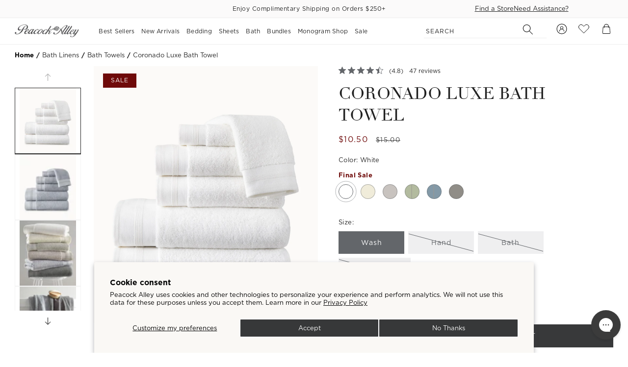

--- FILE ---
content_type: text/css
request_url: https://www.peacockalley.com/cdn/shop/t/694/assets/custom.css?v=64920053750904846711768425095
body_size: 463
content:
@font-face{font-family:Linotype Didot;src:url(//www.peacockalley.com/cdn/shop/t/694/assets/didot-webfont.woff2?v=45588288792329432371768425002) format("woff2");font-style:normal;font-display:swap}@font-face{font-family:Linotype Didot;src:url(//www.peacockalley.com/cdn/shop/t/694/assets/didot-italic-webfont.woff2?v=98504387554898786381768425002) format("woff");font-style:italic;font-display:swap}@font-face{font-family:Linotype Didot;src:url(//www.peacockalley.com/cdn/shop/t/694/assets/didot-bold-webfont.woff2?v=160654019417830397351768425001) format("woff");font-weight:700;font-display:swap}body{width:100vw;overflow-x:hidden}body.modal-open{overflow:hidden}.template--product .rating-wishlist .yotpo-widget-instance span{margin-left:8px}.template--product .rating-wishlist .yotpo-widget-instance svg{margin-bottom:-2px}.template--product .form__options{display:flex;flex-wrap:wrap}.template--product .form__options .final_sale_swatches{flex-basis:100%}.template--collection .monogram-container{position:relative;display:flex;align-items:center;gap:5px;opacity:1}.template--collection .monogram-container:before{width:44px!important;height:44px!important;transform:translateY(0)!important;content:"";position:relative;display:inline-block;margin-right:5px;background-size:contain;background-repeat:no-repeat;background-image:url(//www.peacockalley.com/cdn/shop/t/694/assets/sewing.svg?v=46506997590555956791768425058)}body .section--header .top-bar{display:unset!important}.rg-subcollections{overflow:hidden;padding-bottom:30px;margin-bottom:0!important}@media screen and (min-width: 768px){.rg-subcollections{padding-bottom:30px}}.rg-subcollections .slick-dots{position:relative;width:calc(100% + 48px);display:flex}.rg-subcollections .slick-dots li{flex-grow:1;margin:0;height:2px}.rg-subcollections .slick-dots li.slick-active button{background:#212121}.rg-subcollections .slick-dots li button{border-radius:0;width:100%;height:2px;background:#b7b3b0;padding:0}.rg-subcollections .slick-dots li button:after,.rg-subcollections .slick-dots li button:before{display:none}.rg-subcollections .slick-prev,.rg-subcollections .slick-next{top:calc(50% - 22px)}@media screen and (min-width: 750px){.rg-subcollections .slick-prev,.rg-subcollections .slick-next{top:111px}}:is(.rg-subcollections .slick-prev,.rg-subcollections .slick-next)[aria-disabled=true]{display:none!important}.rg-subcollections .slick-prev{left:0}.rg-subcollections .slick-next{right:0}.rg-subcollections .slick-list{max-width:95%;overflow:visible}.rg-subcollections .slick-slide{margin:0 8px}.rg-subcollections .slick-slide .cell__item{width:auto}.rg-subcollections .slick-slide .cell__item .image--inner{width:100%;height:110px;margin:0}@media screen and (min-width: 768px){.rg-subcollections .slick-slide .cell__item .image--inner{height:192px}}@media screen and (max-width: 768px){.rg-subcollections .slick-slide .cell__item .image--inner{padding-top:0!important}}.rg-subcollections .slick-slide .cell__item .image--inner img{position:relative;height:100%;width:100%;object-fit:cover;object-position:center}.rg-subcollections .slick-slide .cell__item .btn{font-family:Gotham,sans-serif;font-weight:325;font-size:14px;line-height:20px;letter-spacing:0;text-transform:capitalize;text-decoration:none!important;margin-top:8px}.nine15--two-grid .show-subcollections{background-color:transparent!important;--color--bg: transparent !important;--spacing--padding-lr: 48px !important;--spacing--padding-tb: 20px !important;margin-top:-25px}.nine15--two-grid .show-subcollections>.cell__item.text-block{padding-right:0}@media screen and (max-width: 768px){.nine15--two-grid .show-subcollections>.cell__item.text-block{padding:16px 16px 0}}@media screen and (min-width: 768px){.nine15--two-grid .show-subcollections>.cell__item.text-block{display:flex!important}}.nine15--two-grid .show-subcollections>.cell__item.text-block .text-content{text-align:left;justify-content:flex-start!important;align-items:flex-start!important}@media screen and (max-width: 768px){.nine15--two-grid .show-subcollections>.cell__item.text-block .text-content .h3{margin-bottom:24px!important}}.nine15--two-grid .show-subcollections>.cell__item.text-block .text-content *{text-align:left}.nine15--two-grid .show-subcollections>.cell__item.text-block .rg-subcollections{padding-right:48px}@media screen and (min-width: 768px){.nine15--two-grid .show-subcollections>.cell__item.text-block .rg-subcollections{flex-basis:calc(70% - 56px);width:calc(70% - 56px);margin-left:56px}}.template--cart #MainContent section.section{grid-column:1!important}.card__badge{display:flex;gap:6px;flex-wrap:wrap}body{--font-heading-family: "Linotype Didot", serif}
/*# sourceMappingURL=/cdn/shop/t/694/assets/custom.css.map?v=64920053750904846711768425095 */


--- FILE ---
content_type: text/css
request_url: https://www.peacockalley.com/cdn/shop/t/694/assets/component-accordion.css?v=37670085462833547301768424959
body_size: -341
content:
.accordion summary{display:flex;position:relative;line-height:1;padding:1.5rem 0}.accordion .summary__title{display:flex;flex:1}.accordion .summary__title+.icon-caret{height:calc(var(--font-heading-scale) * 0.6rem);color:RGBA(var(--color--shuttle-gray-rgb), 0.6)}.accordion+.accordion{margin-top:0;border-top:none}.accordion{margin-top:2.5rem;margin-bottom:0;border-top:.1rem solid RGBA(var(--color-foreground), 0.08);border-bottom:.1rem solid RGBA(var(--color-foreground), 0.08)}.accordion__title{display:inline-block;max-width:calc(100% - 6rem);min-height:1.6rem;margin:0;word-break:break-word;font-size:12px;font-family:var(--font-body-family);font-weight:500;text-transform:uppercase;letter-spacing:.1em}.accordion .icon-accordion{align-self:center;fill:RGB(var(--color-foreground));height:calc(var(--font-heading-scale) * 2rem);margin-right:calc(var(--font-heading-scale) * 1rem);width:calc(var(--font-heading-scale) * 2rem)}.accordion details[open]>summary .icon-caret{transform:rotate(180deg)}.accordion__content{margin-bottom:1.5rem;word-break:break-word;overflow-x:auto;padding:0 .6rem}.accordion__content img{max-width:100%}
/*# sourceMappingURL=component-accordion.css.map */


--- FILE ---
content_type: text/css
request_url: https://www.peacockalley.com/cdn/shop/t/694/assets/monogram.css?v=120230900086301045371768425015
body_size: 1298
content:
.monogram-modal-holder{display:none;padding:0 0 24px}@media (min-width: 990px){.monogram-modal-holder{padding:0 6%}}@media (min-width: 1200px){.monogram-modal-holder{padding:0 14%}}.product.show-monogram .monogram-container{position:unset;display:flex}.monogram-modal-holder.is-visible{display:block;position:absolute;top:0;left:0;width:100%;height:max-content;background:#fff;z-index:999}.product.show-monogram{height:var(--product-container-height, 100dvh);overflow:hidden;position:relative}.close-monogram-modal{display:none;gap:16px;align-items:center;cursor:pointer;margin:5px 0;padding:8px 0;color:#212121;font-family:var(--font-body-family);font-size:12px;font-style:normal;font-weight:500;line-height:14px;letter-spacing:.65px;text-transform:uppercase}@media (min-width: 990px){.close-monogram-modal{display:inline-flex}}.jtbc-product-title__mobile-holder{position:relative;display:block;padding:16px 0}@media (min-width: 990px){.jtbc-product-title__mobile-holder{display:none}}.jtbc-product-title__mobile-holder .close-monogram-modal-mobile{position:absolute;top:50%;right:0;transform:translateY(-50%);width:44px;height:44px;display:flex;align-items:center;justify-content:center;background:transparent;border:none;outline:none;cursor:pointer;padding:0}.jtbc-product-title__mobile-holder .jtbc-product-title__mobile{display:flex;flex-direction:column;justify-content:flex-start;align-items:center;padding:0 44px;color:#212121;font-family:var(--font-heading-family);font-size:22px;font-style:normal;font-weight:400;line-height:normal;letter-spacing:1px;text-transform:uppercase;text-align:center}.jtbc-product-title__mobile-holder .jtbc-product-title__mobile:before{content:"Personalize your ";font-weight:400;color:#212121;font-family:var(--font-body-family);font-size:12px;font-style:normal;line-height:normal;letter-spacing:1px}#jtbconfigurator #jtbcustomizer{padding:0}#jtbconfigurator #jtbcustomizer .jtbc-wrapper{display:flex;justify-content:space-between;flex-direction:column;gap:16px}@media (min-width: 990px){#jtbconfigurator #jtbcustomizer .jtbc-wrapper{flex-direction:row;gap:32px}}#jtbconfigurator #jtbcustomizer .jtbc-wrapper:after{content:none}#jtbconfigurator #jtbcustomizer .jtbc-wrapper .jtbc-preview-panel{flex:1;width:100%}@media (min-width: 990px){#jtbconfigurator #jtbcustomizer .jtbc-wrapper .jtbc-preview-panel{width:auto;flex:60%}}#jtbconfigurator #jtbcustomizer .jtbc-wrapper .jtbc-preview-panel .jtbc-info-wrapper__mobile{display:none}#jtbconfigurator #jtbcustomizer .jtbc-wrapper .jtbc-preview-panel .jtbc-preview-container{height:100%;margin:0}#jtbconfigurator #jtbcustomizer .jtbc-wrapper .jtbc-preview-panel .jtbc-preview-container .jtbc-primary-preview-container{max-height:700px;margin:0}#jtbconfigurator #jtbcustomizer .jtbc-wrapper .jtbc-preview-panel .jtbc-preview-container .jtbc-primary-preview-container .jtbc-primary-preview-wrapper{max-height:700px}#jtbconfigurator #jtbcustomizer .jtbc-wrapper .jtbc-preview-panel .jtbc-preview-container .jtbc-primary-preview-container .jtbc-primary-preview-wrapper .jtbc-primary-preview{max-height:700px;opacity:1!important}#jtbconfigurator #jtbcustomizer .jtbc-wrapper .jtbc-preview-panel .jtbc-preview-container .jtbc-primary-preview-container .jtbc-primary-preview-wrapper .jtbc-primary-preview__zoom{display:none!important}#jtbconfigurator #jtbcustomizer .jtbc-wrapper .jtbc-preview-panel .jtbc-preview-container .jtbc-thumbnail-wrapper{display:none}#jtbconfigurator #jtbcustomizer .jtbc-wrapper .jtbc-data-panel{flex:1;display:flex;flex-direction:column}@media (min-width: 990px){#jtbconfigurator #jtbcustomizer .jtbc-wrapper .jtbc-data-panel{flex:40%;padding:0 calc((40% - 400px)/2)}}#jtbconfigurator #jtbcustomizer .jtbc-wrapper .jtbc-data-panel .jtbc-menu-panel{width:100%;margin:0}#jtbconfigurator #jtbcustomizer .jtbc-wrapper .jtbc-data-panel .jtbc-menu-panel .jtbc-info-wrapper .jtbc-product-title{color:#212121;font-family:var(--font-heading-family);font-size:28px;font-style:normal;font-weight:400;line-height:normal;letter-spacing:1px;text-transform:uppercase;margin-bottom:28px;display:none;text-align:center}@media (min-width: 990px){#jtbconfigurator #jtbcustomizer .jtbc-wrapper .jtbc-data-panel .jtbc-menu-panel .jtbc-info-wrapper .jtbc-product-title{display:flex;flex-direction:column;justify-content:flex-start;align-items:center}}#jtbconfigurator #jtbcustomizer .jtbc-wrapper .jtbc-data-panel .jtbc-menu-panel .jtbc-info-wrapper .jtbc-product-title:before{content:"Personalize your ";font-weight:400;color:#212121;font-family:var(--font-body-family);font-size:13px;font-style:normal;line-height:normal;letter-spacing:1px;text-transform:uppercase;text-align:center;margin-bottom:10px;display:block}#jtbconfigurator #jtbcustomizer .jtbc-wrapper .jtbc-data-panel .jtbc-menu-panel .jtbc-info-wrapper .jtbc-product-price-container,#jtbconfigurator #jtbcustomizer .jtbc-wrapper .jtbc-data-panel .jtbc-menu-panel .jtbc-info-wrapper .jtbc-product-note{display:none}#jtbconfigurator #jtbcustomizer .jtbc-wrapper .jtbc-data-panel .jtbc-menu-panel .jtbc-menu-wrapper{border:none;padding:0}#jtbconfigurator #jtbcustomizer .jtbc-wrapper .jtbc-data-panel .jtbc-menu-panel .jtbc-menu-wrapper .jtbc-progress-bar{display:flex;gap:8px;margin-bottom:8px}#jtbconfigurator #jtbcustomizer .jtbc-wrapper .jtbc-data-panel .jtbc-menu-panel .jtbc-menu-wrapper .jtbc-progress-bar .jtbc-progress-bar-segment{flex:1;height:4px;border-radius:8px;background:#dcdcdc;display:block}#jtbconfigurator #jtbcustomizer .jtbc-wrapper .jtbc-data-panel .jtbc-menu-panel .jtbc-menu-wrapper .jtbc-progress-bar .jtbc-progress-bar-segment.jtbc-progress-bar-segment--active{background:#000}#jtbconfigurator #jtbcustomizer .jtbc-wrapper .jtbc-data-panel .jtbc-menu-panel .jtbc-menu-wrapper .jtbc-menu-container{position:relative}#jtbconfigurator #jtbcustomizer .jtbc-wrapper .jtbc-data-panel .jtbc-menu-panel .jtbc-menu-wrapper .jtbc-menu-container .jtbc-menu-header{display:none}#jtbconfigurator #jtbcustomizer .jtbc-wrapper .jtbc-data-panel .jtbc-menu-panel .jtbc-menu-wrapper .jtbc-menu-container .jtbc-menu-body{min-height:auto!important}#jtbconfigurator #jtbcustomizer .jtbc-wrapper .jtbc-data-panel .jtbc-menu-panel .jtbc-menu-wrapper .jtbc-menu-container .jtbc-menu-body .jtbc-menu-tab{display:none}#jtbconfigurator #jtbcustomizer .jtbc-wrapper .jtbc-data-panel .jtbc-menu-panel .jtbc-menu-wrapper .jtbc-menu-container .jtbc-menu-body .jtbc-menu-tab-pane{padding:0;width:100%;position:unset}#jtbconfigurator #jtbcustomizer .jtbc-wrapper .jtbc-data-panel .jtbc-menu-panel .jtbc-menu-wrapper .jtbc-menu-container .jtbc-menu-body .jtbc-menu-tab-pane .jtbc-menu-element{margin:0}#jtbconfigurator #jtbcustomizer .jtbc-wrapper .jtbc-data-panel .jtbc-menu-panel .jtbc-menu-wrapper .jtbc-menu-container .jtbc-menu-body .jtbc-menu-tab-pane .jtbc-menu-element .jtbc-decision-selector{display:flex;flex-direction:column}#jtbconfigurator #jtbcustomizer .jtbc-wrapper .jtbc-data-panel .jtbc-menu-panel .jtbc-menu-wrapper .jtbc-menu-container .jtbc-menu-body .jtbc-menu-tab-pane .jtbc-menu-element .jtbc-menu-element__label{display:flex;align-items:center;text-align:center;justify-content:center;gap:10px;color:#212121;font-family:var(--font-body-family);font-size:14px;font-style:normal;font-weight:400;line-height:20px;letter-spacing:.65px;text-transform:none;--step-number: attr(data-step);padding:7px 0;margin:0 0 16px}@media (min-width: 990px){#jtbconfigurator #jtbcustomizer .jtbc-wrapper .jtbc-data-panel .jtbc-menu-panel .jtbc-menu-wrapper .jtbc-menu-container .jtbc-menu-body .jtbc-menu-tab-pane .jtbc-menu-element .jtbc-menu-element__label{margin:0 0 20px}}#jtbconfigurator #jtbcustomizer .jtbc-wrapper .jtbc-data-panel .jtbc-menu-panel .jtbc-menu-wrapper .jtbc-menu-container .jtbc-menu-body .jtbc-menu-tab-pane .jtbc-menu-element .jtbc-menu-element__label.hide{display:none}#jtbconfigurator #jtbcustomizer .jtbc-wrapper .jtbc-data-panel .jtbc-menu-panel .jtbc-menu-wrapper .jtbc-menu-container .jtbc-menu-body .jtbc-menu-tab-pane .jtbc-menu-element .jtbc-menu-element__label:before{content:var(--step-number);color:#212121;font-family:var(--font-body-family);font-size:14px;font-style:normal;font-weight:400;line-height:20px;letter-spacing:.65px;text-transform:uppercase}#jtbconfigurator #jtbcustomizer .jtbc-wrapper .jtbc-data-panel .jtbc-menu-panel .jtbc-menu-wrapper .jtbc-menu-container .jtbc-menu-body .jtbc-menu-tab-pane .jtbc-menu-element .jtbc-embroidery-steps-wrapper .jtbc-embroidery-step{margin:0;display:flex;flex-direction:column;--step-number: attr(data-step)}#jtbconfigurator #jtbcustomizer .jtbc-wrapper .jtbc-data-panel .jtbc-menu-panel .jtbc-menu-wrapper .jtbc-menu-container .jtbc-menu-body .jtbc-menu-tab-pane .jtbc-menu-element .jtbc-embroidery-steps-wrapper .jtbc-embroidery-step .jtbc-menu-element__sub_label{display:flex;align-items:center;text-align:center;justify-content:center;gap:10px;color:#212121;font-family:var(--font-body-family);font-size:14px;font-style:normal;font-weight:400;line-height:20px;letter-spacing:.65px;text-transform:none;padding:7px 0;margin:0 0 16px}@media (min-width: 990px){#jtbconfigurator #jtbcustomizer .jtbc-wrapper .jtbc-data-panel .jtbc-menu-panel .jtbc-menu-wrapper .jtbc-menu-container .jtbc-menu-body .jtbc-menu-tab-pane .jtbc-menu-element .jtbc-embroidery-steps-wrapper .jtbc-embroidery-step .jtbc-menu-element__sub_label{margin:0 0 20px}}#jtbconfigurator #jtbcustomizer .jtbc-wrapper .jtbc-data-panel .jtbc-menu-panel .jtbc-menu-wrapper .jtbc-menu-container .jtbc-menu-body .jtbc-menu-tab-pane .jtbc-menu-element .jtbc-embroidery-steps-wrapper .jtbc-embroidery-step .jtbc-menu-element__sub_label:before{content:var(--step-number);color:#212121;font-family:var(--font-body-family);font-size:14px;font-style:normal;font-weight:400;line-height:20px;letter-spacing:.65px;text-transform:uppercase}#jtbconfigurator #jtbcustomizer .jtbc-wrapper .jtbc-data-panel .jtbc-menu-panel .jtbc-menu-wrapper .jtbc-menu-container .jtbc-menu-body .jtbc-menu-tab-pane .jtbc-menu-element .jtbc-embroidery-steps-wrapper .jtbc-embroidery-step .jtbc-menu-element__sub_info{color:#212121;font-family:var(--font-body-family);font-size:12px;font-style:normal;font-weight:400;line-height:18.2px;margin-bottom:16px}#jtbconfigurator #jtbcustomizer .jtbc-wrapper .jtbc-data-panel .jtbc-menu-panel .jtbc-menu-wrapper .jtbc-menu-container .jtbc-menu-body .jtbc-menu-tab-pane .jtbc-menu-element .jtbc-embroidery-steps-wrapper .jtbc-embroidery-step .jtbc-embroidery-step-content .jtbc-input-text .jtbc-input-text-line{display:flex;flex-direction:column;margin:0}#jtbconfigurator #jtbcustomizer .jtbc-wrapper .jtbc-data-panel .jtbc-menu-panel .jtbc-menu-wrapper .jtbc-menu-container .jtbc-menu-body .jtbc-menu-tab-pane .jtbc-menu-element .jtbc-embroidery-steps-wrapper .jtbc-embroidery-step .jtbc-embroidery-step-content .jtbc-input-text .jtbc-input-text-line .jtbc-input-text-error{order:3;margin-top:4px}#jtbconfigurator #jtbcustomizer .jtbc-wrapper .jtbc-data-panel .jtbc-menu-panel .jtbc-menu-wrapper .jtbc-menu-container .jtbc-menu-body .jtbc-menu-tab-pane .jtbc-menu-element .jtbc-embroidery-steps-wrapper .jtbc-embroidery-step .jtbc-embroidery-step-content .jtbc-input-text .jtbc-input-text-line .jtbc-character-limit-error{order:1;display:flex;margin-bottom:4px;align-items:center;justify-content:space-between;gap:16px;color:#63666a;font-family:var(--font-body-family);font-size:12px;font-style:normal;font-weight:400;line-height:normal;letter-spacing:.65px;text-transform:capitalize}#jtbconfigurator #jtbcustomizer .jtbc-wrapper .jtbc-data-panel .jtbc-menu-panel .jtbc-menu-wrapper .jtbc-menu-container .jtbc-menu-body .jtbc-menu-tab-pane .jtbc-menu-element .jtbc-embroidery-steps-wrapper .jtbc-embroidery-step .jtbc-embroidery-step-content .jtbc-input-text .jtbc-input-text-line .jtbc-character-limit-error:before{content:"Characters";color:#212121;font-family:var(--font-body-family);font-size:12px;font-style:normal;font-weight:400;line-height:normal;letter-spacing:.65px;text-transform:capitalize}#jtbconfigurator #jtbcustomizer .jtbc-wrapper .jtbc-data-panel .jtbc-menu-panel .jtbc-menu-wrapper .jtbc-menu-container .jtbc-menu-body .jtbc-menu-tab-pane .jtbc-menu-element .jtbc-embroidery-steps-wrapper .jtbc-embroidery-step .jtbc-embroidery-step-content .jtbc-input-text .jtbc-input-text-line .jtbc-input-text__input{order:2;padding:16px;gap:10px;width:100%;border:1px solid #747474;color:#212121;font-family:var(--font-body-family);font-size:18px;font-style:normal;font-weight:400;line-height:18.2px;border-radius:0;letter-spacing:.65px;margin:0;box-shadow:none!important}#jtbconfigurator #jtbcustomizer .jtbc-wrapper .jtbc-data-panel .jtbc-menu-panel .jtbc-menu-wrapper .jtbc-menu-container .jtbc-menu-body .jtbc-menu-tab-pane .jtbc-menu-element .jtbc-embroidery-steps-wrapper .jtbc-embroidery-step .jtbc-embroidery-step-content .jtbc-input-text .jtbc-input-text-line .jtbc-input-text__input:focus{outline:none;border:1px solid #000}#jtbconfigurator #jtbcustomizer .jtbc-wrapper .jtbc-data-panel .jtbc-menu-panel .jtbc-menu-wrapper .jtbc-menu-container .jtbc-menu-body .jtbc-menu-tab-pane .jtbc-menu-element .jtbc-embroidery-steps-wrapper .jtbc-embroidery-step .jtbc-embroidery-step-content .jtbc-embroidery-color-wrapper .jtbc-embroidery-color__label{color:#212121;font-family:var(--font-body-family);font-size:12px;font-style:normal;font-weight:500;text-align:center;margin-bottom:8px}#jtbconfigurator #jtbcustomizer .jtbc-wrapper .jtbc-data-panel .jtbc-menu-panel .jtbc-menu-wrapper .jtbc-menu-container .jtbc-menu-body .jtbc-menu-tab-pane .jtbc-menu-element .jtbc-embroidery-steps-wrapper .jtbc-embroidery-step .jtbc-embroidery-step-content .jtbc-embroidery-color-wrapper .jtbc-embroidery-color__label:not(.show){display:none}#jtbconfigurator #jtbcustomizer .jtbc-wrapper .jtbc-data-panel .jtbc-menu-panel .jtbc-menu-wrapper .jtbc-menu-container .jtbc-menu-body .jtbc-menu-tab-pane .jtbc-menu-element .jtbc-embroidery-steps-wrapper .jtbc-embroidery-step .jtbc-embroidery-step-content .jtbc-embroidery-color-wrapper .jtbc-attribute-selector .jtbc-attribute-wrapper{gap:8px;justify-content:center}#jtbconfigurator #jtbcustomizer .jtbc-wrapper .jtbc-data-panel .jtbc-menu-panel .jtbc-menu-wrapper .jtbc-menu-container .jtbc-menu-body .jtbc-menu-tab-pane .jtbc-menu-element .jtbc-embroidery-steps-wrapper .jtbc-embroidery-step .jtbc-embroidery-step-content .jtbc-embroidery-color-wrapper .jtbc-attribute-selector .jtbc-attribute-wrapper .jtbc-attribute-item{width:calc(16.66% - 6.66px);aspect-ratio:1;background-size:auto;padding:4px;border-radius:100px;border:1px solid #EEE;background:content-box}@media (min-width: 400px){#jtbconfigurator #jtbcustomizer .jtbc-wrapper .jtbc-data-panel .jtbc-menu-panel .jtbc-menu-wrapper .jtbc-menu-container .jtbc-menu-body .jtbc-menu-tab-pane .jtbc-menu-element .jtbc-embroidery-steps-wrapper .jtbc-embroidery-step .jtbc-embroidery-step-content .jtbc-embroidery-color-wrapper .jtbc-attribute-selector .jtbc-attribute-wrapper .jtbc-attribute-item{width:calc(14.28% - 6.85px)}}#jtbconfigurator #jtbcustomizer .jtbc-wrapper .jtbc-data-panel .jtbc-menu-panel .jtbc-menu-wrapper .jtbc-menu-container .jtbc-menu-body .jtbc-menu-tab-pane .jtbc-menu-element .jtbc-embroidery-steps-wrapper .jtbc-embroidery-step .jtbc-embroidery-step-content .jtbc-embroidery-color-wrapper .jtbc-attribute-selector .jtbc-attribute-wrapper .jtbc-attribute-item span{display:none}#jtbconfigurator #jtbcustomizer .jtbc-wrapper .jtbc-data-panel .jtbc-menu-panel .jtbc-menu-wrapper .jtbc-menu-container .jtbc-menu-body .jtbc-menu-tab-pane .jtbc-menu-element .jtbc-embroidery-steps-wrapper .jtbc-embroidery-step .jtbc-embroidery-step-content .jtbc-embroidery-color-wrapper .jtbc-attribute-selector .jtbc-attribute-wrapper .jtbc-attribute-item.jtbc--selected{border:2px solid #000}#jtbconfigurator #jtbcustomizer .jtbc-wrapper .jtbc-data-panel .jtbc-menu-panel .jtbc-menu-wrapper .jtbc-menu-container .jtbc-menu-body .jtbc-menu-tab-pane .jtbc-menu-element .jtbc-embroidery-steps-wrapper .jtbc-embroidery-step .jtbc-embroidery-step-content .jtbc-attribute-selector .jtbc-attribute-wrapper{display:flex;flex-wrap:wrap;gap:8px}#jtbconfigurator #jtbcustomizer .jtbc-wrapper .jtbc-data-panel .jtbc-menu-panel .jtbc-menu-wrapper .jtbc-menu-container .jtbc-menu-body .jtbc-menu-tab-pane .jtbc-menu-element .jtbc-embroidery-steps-wrapper .jtbc-embroidery-step .jtbc-embroidery-step-content .jtbc-attribute-selector .jtbc-attribute-wrapper .jtbc-attribute-item{background-size:80%;background-position:center;background-repeat:no-repeat;background-blend-mode:multiply;aspect-ratio:1;margin:0;padding:0;box-shadow:none;border-radius:6px;border:1px solid #EEE;background-color:#f7f7f7;width:calc(33.33% - 5.33px)}#jtbconfigurator #jtbcustomizer .jtbc-wrapper .jtbc-data-panel .jtbc-menu-panel .jtbc-menu-wrapper .jtbc-menu-container .jtbc-menu-body .jtbc-menu-tab-pane .jtbc-menu-element .jtbc-embroidery-steps-wrapper .jtbc-embroidery-step .jtbc-embroidery-step-content .jtbc-attribute-selector .jtbc-attribute-wrapper .jtbc-attribute-item.jtbc--selected{border:2px solid #000}#jtbconfigurator #jtbcustomizer .jtbc-wrapper .jtbc-data-panel .jtbc-menu-panel .jtbc-menu-wrapper .jtbc-menu-container .jtbc-menu-body .jtbc-menu-tab-pane .jtbc-menu-element .jtbc-embroidery-steps-wrapper .jtbc-embroidery-step .jtbc-embroidery-step-content .jtbc-attribute-selector .jtbc-attribute-wrapper .jtbc-attribute-item:not(.jtbc--selected):hover{transform:none}#jtbconfigurator #jtbcustomizer .jtbc-wrapper .jtbc-data-panel .jtbc-menu-panel .jtbc-menu-wrapper .jtbc-menu-container .jtbc-menu-body .jtbc-menu-tab-pane .jtbc-menu-element .jtbc-embroidery-steps-wrapper .jtbc-embroidery-step .jtbc-embroidery-step-content .jtbc-attribute-selector .jtbc-attribute-wrapper .jtbc-attribute-item.span-title{overflow:hidden;position:relative;background-position:top}#jtbconfigurator #jtbcustomizer .jtbc-wrapper .jtbc-data-panel .jtbc-menu-panel .jtbc-menu-wrapper .jtbc-menu-container .jtbc-menu-body .jtbc-menu-tab-pane .jtbc-menu-element .jtbc-embroidery-steps-wrapper .jtbc-embroidery-step .jtbc-embroidery-step-content .jtbc-attribute-selector .jtbc-attribute-wrapper .jtbc-attribute-item.span-title span{color:#212121;text-align:center;font-family:var(--font-body-family);font-size:12px;font-style:normal;font-weight:400;line-height:normal;letter-spacing:.65px;text-transform:capitalize;padding:4px 10px;background:#fff;position:absolute;bottom:0;width:100%;left:0}#jtbconfigurator #jtbcustomizer .jtbc-wrapper .jtbc-data-panel .jtbc-menu-panel .jtbc-menu-wrapper .jtbc-menu-container .jtbc-menu-body .jtbc-menu-tab-pane .jtbc-menu-element .jtbc-embroidery-steps-wrapper .jtbc-embroidery-step .jtbc-menu-element__sub_info{color:#212121;font-family:var(--font-body-family);font-size:12px;font-style:normal;font-weight:400;line-height:18.2px;margin:16px 0 0;order:4}#jtbconfigurator #jtbcustomizer .jtbc-wrapper .jtbc-data-panel .jtbc-menu-panel .jtbc-menu-wrapper .jtbc-menu-container .jtbc-menu-body .jtbc-menu-tab-pane .jtbc-menu-element .jtbc-radio-buttons-group{display:flex;gap:8px;justify-content:flex-start;flex-wrap:wrap}#jtbconfigurator #jtbcustomizer .jtbc-wrapper .jtbc-data-panel .jtbc-menu-panel .jtbc-menu-wrapper .jtbc-menu-container .jtbc-menu-body .jtbc-menu-tab-pane .jtbc-menu-element .jtbc-radio-buttons-group .jtbc-radio-button{width:calc(33.33% - 5.33px)}#jtbconfigurator #jtbcustomizer .jtbc-wrapper .jtbc-data-panel .jtbc-menu-panel .jtbc-menu-wrapper .jtbc-menu-container .jtbc-menu-body .jtbc-menu-tab-pane .jtbc-menu-element .jtbc-radio-buttons-group .jtbc-radio-button label{height:100%;margin:0;padding:0}#jtbconfigurator #jtbcustomizer .jtbc-wrapper .jtbc-data-panel .jtbc-menu-panel .jtbc-menu-wrapper .jtbc-menu-container .jtbc-menu-body .jtbc-menu-tab-pane .jtbc-menu-element .jtbc-radio-buttons-group .jtbc-radio-button label>*:not(.jtbc-radio-data){display:none}#jtbconfigurator #jtbcustomizer .jtbc-wrapper .jtbc-data-panel .jtbc-menu-panel .jtbc-menu-wrapper .jtbc-menu-container .jtbc-menu-body .jtbc-menu-tab-pane .jtbc-menu-element .jtbc-radio-buttons-group .jtbc-radio-button label .jtbc-radio-data{height:100%;color:#212121;font-family:var(--font-body-family);font-size:12px;font-style:normal;font-weight:400;line-height:normal;letter-spacing:.65px;text-align:center;text-transform:capitalize;border-radius:6px;border:1px solid #EEE;background:#fff;padding:6px 8px;display:flex;justify-content:center;align-items:center;min-height:70px}@media (min-width: 990px){#jtbconfigurator #jtbcustomizer .jtbc-wrapper .jtbc-data-panel .jtbc-menu-panel .jtbc-menu-wrapper .jtbc-menu-container .jtbc-menu-body .jtbc-menu-tab-pane .jtbc-menu-element .jtbc-radio-buttons-group .jtbc-radio-button label .jtbc-radio-data{min-height:initial}}#jtbconfigurator #jtbcustomizer .jtbc-wrapper .jtbc-data-panel .jtbc-menu-panel .jtbc-menu-wrapper .jtbc-menu-container .jtbc-menu-body .jtbc-menu-tab-pane .jtbc-menu-element .jtbc-radio-buttons-group .jtbc-radio-button label input:checked+.jtbc-radio-data{border:2px solid #000}#jtbconfigurator #jtbcustomizer .jtbc-wrapper .jtbc-data-panel .jtbc-menu-panel .jtbc-menu-wrapper .jtbc-back-button{position:absolute;left:0;top:12px;z-index:1}#jtbconfigurator #jtbcustomizer .jtbc-wrapper .jtbc-data-panel .jtbc-menu-panel .jtbc-menu-wrapper .jtbc-back-button .jtbc-back-button-item{padding:0;background:transparent;border:none;outline:none;cursor:pointer;width:34px;height:34px;display:flex;justify-content:flex-start;align-items:center}#jtbconfigurator #jtbcustomizer .jtbc-wrapper .jtbc-data-panel .jtbc-menu-panel .jtbc-menu-wrapper .jtbc-back-button.hide{display:none}#jtbconfigurator #jtbcustomizer .jtbc-wrapper .jtbc-data-panel .jtbc-menu-panel .jtbc-menu-wrapper .jtbc-step-button{margin-top:16px}@media (min-width: 990px){#jtbconfigurator #jtbcustomizer .jtbc-wrapper .jtbc-data-panel .jtbc-menu-panel .jtbc-menu-wrapper .jtbc-step-button{margin-top:27px}}#jtbconfigurator #jtbcustomizer .jtbc-wrapper .jtbc-data-panel .jtbc-menu-panel .jtbc-menu-wrapper .jtbc-step-button.hide{display:none}#jtbconfigurator #jtbcustomizer .jtbc-wrapper .jtbc-data-panel .jtbc-menu-panel .jtbc-menu-wrapper .jtbc-step-button .jtbc-step-button-item{display:flex;height:44px;padding:16px 32px;justify-content:center;align-items:center;align-self:stretch;width:100%;border:1px solid #38393A;background:#38393a;color:#fff;text-align:center;font-family:Open Sans;font-size:12px;font-style:normal;font-weight:700;line-height:14px;cursor:pointer;letter-spacing:2px;text-transform:uppercase;transition:.3s all ease-in-out}#jtbconfigurator #jtbcustomizer .jtbc-wrapper .jtbc-data-panel .jtbc-menu-panel .jtbc-menu-wrapper .jtbc-step-button .jtbc-step-button-item:disabled{opacity:.2;pointer-events:none}#jtbconfigurator #jtbcustomizer .jtbc-wrapper .jtbc-data-panel .jtbc-menu-panel .jtbc-actions{display:none;gap:20px;padding-top:22px;margin-top:16px}@media (min-width: 990px){#jtbconfigurator #jtbcustomizer .jtbc-wrapper .jtbc-data-panel .jtbc-menu-panel .jtbc-actions{margin-top:27px}}#jtbconfigurator #jtbcustomizer .jtbc-wrapper .jtbc-data-panel .jtbc-menu-panel .jtbc-actions.is-visible{display:flex}#jtbconfigurator #jtbcustomizer .jtbc-wrapper .jtbc-data-panel .jtbc-menu-panel .jtbc-actions .jtbc-quantity{width:120px;min-width:120px;border:1px solid #212121;justify-content:space-between}#jtbconfigurator #jtbcustomizer .jtbc-wrapper .jtbc-data-panel .jtbc-menu-panel .jtbc-actions .jtbc-quantity:before{content:"Quantity";display:block;color:#212121;font-family:Open Sans,sans-serif;font-size:12px;font-style:normal;line-height:1;font-weight:400;line-height:normal;letter-spacing:.65px;position:absolute;top:-22px;left:0}#jtbconfigurator #jtbcustomizer .jtbc-wrapper .jtbc-data-panel .jtbc-menu-panel .jtbc-actions .jtbc-quantity .jtbc-button,#jtbconfigurator #jtbcustomizer .jtbc-wrapper .jtbc-data-panel .jtbc-menu-panel .jtbc-actions .jtbc-quantity .jtbc-input{border:none;box-shadow:none;height:auto;display:flex;justify-content:center;align-items:center}#jtbconfigurator #jtbcustomizer .jtbc-wrapper .jtbc-data-panel .jtbc-menu-panel .jtbc-actions .jtbc-cart-button{display:flex;height:47px;padding:16px 32px;justify-content:center;align-items:center;flex:1;margin:0;border:1px solid #38393A;background:#38393a;color:#fff;text-align:center;font-family:Open Sans;font-size:12px;font-style:normal;font-weight:700;line-height:14px;letter-spacing:2px;text-transform:uppercase}#jtbconfigurator #jtbcustomizer .jtbc-wrapper .jtbc-data-panel>.jtbc-actions{display:none}
/*# sourceMappingURL=/cdn/shop/t/694/assets/monogram.css.map?v=120230900086301045371768425015 */


--- FILE ---
content_type: text/css
request_url: https://www.peacockalley.com/cdn/shop/t/694/assets/component-list-menu.css?v=2868040640057938341768424973
body_size: -297
content:
.list-menu--right{right:0}.list-menu--disclosure{position:absolute;min-width:100%;width:20rem;border:1px solid RGBA(var(--color-foreground), 0.2)}.list-menu--disclosure:focus{outline:none}.list-menu__item--active{text-decoration:underline;text-underline-offset:.3rem}.list-menu__item--active:hover{text-decoration-thickness:.2rem}.list-menu--disclosure.localization-selector{max-height:18rem;overflow:auto;width:10rem;padding:.5rem}
/*# sourceMappingURL=component-list-menu.css.map */


--- FILE ---
content_type: text/css
request_url: https://www.peacockalley.com/cdn/shop/t/694/assets/component-predictive-search.css?v=30005004253428066471768424986
body_size: 617
content:
.predictive-search{display:none;position:absolute;top:calc(100% + .1rem);left:-0.1rem;border-width:var(--popup-border-width);border-style:solid;border-color:RGBA(var(--color-foreground), var(--popup-border-opacity));background-color:RGB(var(--color-background));z-index:3;border-bottom-right-radius:var(--popup-corner-radius);border-bottom-left-radius:var(--popup-corner-radius);box-shadow:var(--popup-shadow-horizontal-offset) var(--popup-shadow-vertical-offset) var(--popup-shadow-blur-radius) RGBA(var(--color-shadow), var(--popup-shadow-opacity))}.predictive-search--search-template{z-index:2}@media only screen and (max-width: 749px){.predictive-search--header{right:0;left:0;top:100%}}@media only screen and (max-width: 989px){.predictive-search{overflow-y:auto;-webkit-overflow-scrolling:touch}}@media only screen and (min-width: 750px){.predictive-search{border-top:none;width:calc(100% + .2rem)}.header predictive-search{position:relative}}predictive-search[open] .predictive-search,predictive-search[loading] .predictive-search{display:block}.predictive-search__heading{border-bottom:.1rem solid RGBA(var(--color-foreground), 0.08);margin:0 auto;padding:1.5rem 0 .75rem;display:flex;justify-content:space-between;align-items:center;width:calc(100% - 4rem);color:RGBA(var(--color-foreground), 0.7)}predictive-search .spinner{width:1.5rem;height:1.5rem;line-height:0}.predictive-search__heading .spinner{margin:0 .2rem 0 2rem}predictive-search:not([loading]) .predictive-search__heading .spinner,predictive-search:not([loading]) .predictive-search__loading-state,predictive-search:not([loading]) .predictive-search-status__loading{display:none}predictive-search[loading] .predictive-search__loading-state{display:flex;justify-content:center;padding:1rem}predictive-search[loading] .predictive-search__heading~.predictive-search__loading-state,predictive-search[loading] .predictive-search__results-list:first-child{display:none}.predictive-search__list-item:nth-last-child(2){border-bottom:.1rem solid RGBA(var(--color-foreground), 0.08)}.predictive-search__list-item[aria-selected=true]>*,.predictive-search__list-item:hover>*{color:RGB(var(--color-foreground));background-color:RGBA(var(--color-foreground), 0.04)}.predictive-search__list-item[aria-selected=true] .predictive-search__item-heading,.predictive-search__list-item:hover .predictive-search__item-heading{text-decoration:underline;text-underline-offset:.3rem}.predictive-search__item{display:flex;padding:1rem 2rem;text-align:left;text-decoration:none;width:100%}.predictive-search__item--link{display:grid;grid-template-columns:5rem 1fr;grid-column-gap:2rem;grid-template-areas:"product-image product-content"}.predictive-search__item-content{grid-area:product-content;display:flex;flex-direction:column}.predictive-search__item-content--centered{justify-content:center}.predictive-search__item-vendor{font-size:.9rem}.predictive-search__item-heading{margin:0}.predictive-search__item .price{color:RGBA(var(--color-foreground), 0.7);font-size:1.2rem}.predictive-search__item-vendor+.predictive-search__item-heading,.predictive-search .price{margin-top:.5rem}.predictive-search__item--term{justify-content:space-between;align-items:center;padding:1.3rem 2rem;word-break:break-all;line-height:calc(1 + .4/var(--font-body-scale))}@media only screen and (min-width: 750px){.predictive-search__item--term{padding-top:1rem;padding-bottom:1rem}}.predictive-search__item--term .icon-arrow{width:calc(var(--font-heading-scale)*1.4rem);height:calc(var(--font-heading-scale)*1.4rem);flex-shrink:0;margin-left:calc(var(--font-heading-scale)*2rem);color:RGB(var(--color-link))}.predictive-search__image{grid-area:product-image;object-fit:contain;font-family:"object-fit: contain"}.announcement-bar__container #predictive-search-results{padding:var(--base-gutter) 0}.announcement-bar__container .predictive-search--header{top:var(--header-height--total);left:0;width:100vw;position:fixed}.announcement-bar__container .predictive-search__item--term{display:block;width:fit-content;margin:0 auto;font-weight:600;font-size:12px;text-transform:uppercase;padding:0 0 var(--base-gutter--quarter);border-bottom:1px solid currentColor;letter-spacing:.1em;background-color:rgba(0,0,0,0) !important}.template-search__header{padding:var(--base-gutter) 0;margin:0 auto var(--base-gutter--half);border-bottom:1px solid RGBA(var(--color-foreground), 0.1)}.template-search__header h1{margin:0}.template-search__header h1.search-performed{text-transform:uppercase;font-size:12px;font-weight:500;font-family:var(--font-body-family)}.template-search__header h1 span{font-size:40px;font-family:var(--font-heading-family);display:block}@media only screen and (min-width: 750px){.template-search__header{padding:var(--base-gutter--double) 0}}html body.template--search .shopify-app-block h1{font-family:"Gotham",sans-serif;font-size:2rem !important;font-weight:500;text-align:center;text-transform:uppercase;letter-spacing:2px;margin-block:6rem}html body.template--search .shopify-app-block h1 .search_term{font-family:"Linotype Didot",serif;font-size:4rem}

--- FILE ---
content_type: text/css
request_url: https://www.peacockalley.com/cdn/shop/t/694/assets/component-rating.css?v=83480165585675396291768424988
body_size: -528
content:
.rating{display:inline-block;margin:0}.product .rating-star{--letter-spacing: 0.8;--font-size: 1.7}.card-wrapper .rating-star{--letter-spacing: 0.7;--font-size: 1.4}.rating-star{--percent: calc( ( var(--rating) / var(--rating-max) + var(--rating-decimal) * var(--font-size) / (var(--rating-max) * (var(--letter-spacing) + var(--font-size))) ) * 100% );letter-spacing:calc(var(--letter-spacing) * 1rem);font-size:calc(var(--font-size) * 1rem);line-height:1;display:inline-block;font-family:Times;margin:0}.rating-star::before{content:"★★★★★";background:linear-gradient(90deg, var(--color-icon) var(--percent), RGBA(var(--color-foreground), 0.15) var(--percent));-webkit-background-clip:text;-webkit-text-fill-color:transparent}.rating-text{display:none}.rating-count{display:inline-block;margin:0}@media(forced-colors: active){.rating{display:none}.rating-text{display:block}}
/*# sourceMappingURL=component-rating.css.map */


--- FILE ---
content_type: text/css
request_url: https://cdn-widgetsrepository.yotpo.com/brandkit/custom-fonts/RecGxiJaR1aoxEZ8F12kBIzyv1Raze560KbnCJas/gotham/gotham-book-325.css
body_size: -54
content:
@font-face {
      font-family: 'Gotham';
      font-weight: 325;
      font-display: swap;
      src: url('https://cdn-widgetsrepository.yotpo.com/brandkit/custom-fonts/RecGxiJaR1aoxEZ8F12kBIzyv1Raze560KbnCJas/gotham/gotham-book.woff');
    }

--- FILE ---
content_type: text/javascript
request_url: https://www.peacockalley.com/cdn/shop/t/694/assets/plugins-2.min.js?v=156416750030486889291768425030
body_size: 29354
content:
!function(e){"use strict";"function"==typeof define&&define.amd?define(["jquery"],e):"undefined"!=typeof exports?module.exports=e(require("jquery")):e(jQuery)}(function(d){"use strict";var s,r=window.Slick||{};s=0,(r=function(e,t){var i=this;i.defaults={accessibility:!0,adaptiveHeight:!1,appendArrows:d(e),appendDots:d(e),arrows:!0,asNavFor:null,prevArrow:'<button class="slick-prev" aria-label="Previous" type="button">Previous</button>',nextArrow:'<button class="slick-next" aria-label="Next" type="button">Next</button>',autoplay:!1,autoplaySpeed:3e3,centerMode:!1,centerPadding:"50px",cssEase:"ease",customPaging:function(e,t){return d('<button type="button" />').text(t+1)},dots:!1,dotsClass:"slick-dots",draggable:!0,easing:"linear",edgeFriction:.35,fade:!1,focusOnSelect:!1,focusOnChange:!1,infinite:!0,initialSlide:0,lazyLoad:"ondemand",mobileFirst:!1,pauseOnHover:!0,pauseOnFocus:!0,pauseOnDotsHover:!1,respondTo:"window",responsive:null,rows:1,rtl:!1,slide:"",slidesPerRow:1,slidesToShow:1,slidesToScroll:1,speed:500,swipe:!0,swipeToSlide:!1,touchMove:!0,touchThreshold:5,useCSS:!0,useTransform:!0,variableWidth:!1,vertical:!1,verticalSwiping:!1,waitForAnimate:!0,zIndex:1e3},i.initials={animating:!1,dragging:!1,autoPlayTimer:null,currentDirection:0,currentLeft:null,currentSlide:0,direction:1,$dots:null,listWidth:null,listHeight:null,loadIndex:0,$nextArrow:null,$prevArrow:null,scrolling:!1,slideCount:null,slideWidth:null,$slideTrack:null,$slides:null,sliding:!1,slideOffset:0,swipeLeft:null,swiping:!1,$list:null,touchObject:{},transformsEnabled:!1,unslicked:!1},d.extend(i,i.initials),i.activeBreakpoint=null,i.animType=null,i.animProp=null,i.breakpoints=[],i.breakpointSettings=[],i.cssTransitions=!1,i.focussed=!1,i.interrupted=!1,i.hidden="hidden",i.paused=!0,i.positionProp=null,i.respondTo=null,i.rowCount=1,i.shouldClick=!0,i.$slider=d(e),i.$slidesCache=null,i.transformType=null,i.transitionType=null,i.visibilityChange="visibilitychange",i.windowWidth=0,i.windowTimer=null,e=d(e).data("slick")||{},i.options=d.extend({},i.defaults,t,e),i.currentSlide=i.options.initialSlide,i.originalSettings=i.options,void 0!==document.mozHidden?(i.hidden="mozHidden",i.visibilityChange="mozvisibilitychange"):void 0!==document.webkitHidden&&(i.hidden="webkitHidden",i.visibilityChange="webkitvisibilitychange"),i.autoPlay=d.proxy(i.autoPlay,i),i.autoPlayClear=d.proxy(i.autoPlayClear,i),i.autoPlayIterator=d.proxy(i.autoPlayIterator,i),i.changeSlide=d.proxy(i.changeSlide,i),i.clickHandler=d.proxy(i.clickHandler,i),i.selectHandler=d.proxy(i.selectHandler,i),i.setPosition=d.proxy(i.setPosition,i),i.swipeHandler=d.proxy(i.swipeHandler,i),i.dragHandler=d.proxy(i.dragHandler,i),i.keyHandler=d.proxy(i.keyHandler,i),i.instanceUid=s++,i.htmlExpr=/^(?:\s*(<[\w\W]+>)[^>]*)$/,i.registerBreakpoints(),i.init(!0)}).prototype.activateADA=function(){this.$slideTrack.find(".slick-active").attr({"aria-hidden":"false"}).find("a:not([aria-hidden]), input, button, select").attr({tabindex:"0"})},r.prototype.addSlide=r.prototype.slickAdd=function(e,t,i){var s=this;if("boolean"==typeof t)i=t,t=null;else if(t<0||t>=s.slideCount)return!1;s.unload(),"number"==typeof t?0===t&&0===s.$slides.length?d(e).appendTo(s.$slideTrack):i?d(e).insertBefore(s.$slides.eq(t)):d(e).insertAfter(s.$slides.eq(t)):!0===i?d(e).prependTo(s.$slideTrack):d(e).appendTo(s.$slideTrack),s.$slides=s.$slideTrack.children(this.options.slide),s.$slideTrack.children(this.options.slide).detach(),s.$slideTrack.append(s.$slides),s.$slides.each(function(e,t){d(t).attr("data-slick-index",e)}),s.$slidesCache=s.$slides,s.reinit()},r.prototype.animateHeight=function(){var e,t=this;1===t.options.slidesToShow&&!0===t.options.adaptiveHeight&&!1===t.options.vertical&&(e=t.$slides.eq(t.currentSlide).outerHeight(!0),t.$list.animate({height:e},t.options.speed))},r.prototype.animateSlide=function(e,t){var i={},s=this;s.animateHeight(),!0===s.options.rtl&&!1===s.options.vertical&&(e=-e),!1===s.transformsEnabled?!1===s.options.vertical?s.$slideTrack.animate({left:e},s.options.speed,s.options.easing,t):s.$slideTrack.animate({top:e},s.options.speed,s.options.easing,t):!1===s.cssTransitions?(!0===s.options.rtl&&(s.currentLeft=-s.currentLeft),d({animStart:s.currentLeft}).animate({animStart:e},{duration:s.options.speed,easing:s.options.easing,step:function(e){e=Math.ceil(e),!1===s.options.vertical?i[s.animType]="translate("+e+"px, 0px)":i[s.animType]="translate(0px,"+e+"px)",s.$slideTrack.css(i)},complete:function(){t&&t.call()}})):(s.applyTransition(),e=Math.ceil(e),!1===s.options.vertical?i[s.animType]="translate3d("+e+"px, 0px, 0px)":i[s.animType]="translate3d(0px,"+e+"px, 0px)",s.$slideTrack.css(i),t&&setTimeout(function(){s.disableTransition(),t.call()},s.options.speed))},r.prototype.getNavTarget=function(){var e=this.options.asNavFor;return e=e&&null!==e?d(e).not(this.$slider):e},r.prototype.asNavFor=function(t){var e=this.getNavTarget();null!==e&&"object"==typeof e&&e.each(function(){var e=d(this).slick("getSlick");e.unslicked||e.slideHandler(t,!0)})},r.prototype.applyTransition=function(e){var t=this,i={};!1===t.options.fade?i[t.transitionType]=t.transformType+" "+t.options.speed+"ms "+t.options.cssEase:i[t.transitionType]="opacity "+t.options.speed+"ms "+t.options.cssEase,(!1===t.options.fade?t.$slideTrack:t.$slides.eq(e)).css(i)},r.prototype.autoPlay=function(){var e=this;e.autoPlayClear(),e.slideCount>e.options.slidesToShow&&(e.autoPlayTimer=setInterval(e.autoPlayIterator,e.options.autoplaySpeed))},r.prototype.autoPlayClear=function(){this.autoPlayTimer&&clearInterval(this.autoPlayTimer)},r.prototype.autoPlayIterator=function(){var e=this,t=e.currentSlide+e.options.slidesToScroll;e.paused||e.interrupted||e.focussed||(!1===e.options.infinite&&(1===e.direction&&e.currentSlide+1===e.slideCount-1?e.direction=0:0===e.direction&&(t=e.currentSlide-e.options.slidesToScroll,e.currentSlide-1==0)&&(e.direction=1)),e.slideHandler(t))},r.prototype.buildArrows=function(){var e=this;!0===e.options.arrows&&(e.$prevArrow=d(e.options.prevArrow).addClass("slick-arrow"),e.$nextArrow=d(e.options.nextArrow).addClass("slick-arrow"),e.slideCount>e.options.slidesToShow?(e.$prevArrow.removeClass("slick-hidden").removeAttr("aria-hidden tabindex"),e.$nextArrow.removeClass("slick-hidden").removeAttr("aria-hidden tabindex"),e.htmlExpr.test(e.options.prevArrow)&&e.$prevArrow.prependTo(e.options.appendArrows),e.htmlExpr.test(e.options.nextArrow)&&e.$nextArrow.appendTo(e.options.appendArrows),!0!==e.options.infinite&&e.$prevArrow.addClass("slick-disabled").attr("aria-disabled","true")):e.$prevArrow.add(e.$nextArrow).addClass("slick-hidden").attr({"aria-disabled":"true",tabindex:"-1"}))},r.prototype.buildDots=function(){var e,t,i=this;if(!0===i.options.dots&&i.slideCount>i.options.slidesToShow){for(i.$slider.addClass("slick-dotted"),t=d("<ul />").addClass(i.options.dotsClass),e=0;e<=i.getDotCount();e+=1)t.append(d("<li />").append(i.options.customPaging.call(this,i,e)));i.$dots=t.appendTo(i.options.appendDots),i.$dots.find("li").first().addClass("slick-active")}},r.prototype.buildOut=function(){var e=this;e.$slides=e.$slider.children(e.options.slide+":not(.slick-cloned)").addClass("slick-slide"),e.slideCount=e.$slides.length,e.$slides.each(function(e,t){d(t).attr("data-slick-index",e).data("originalStyling",d(t).attr("style")||"")}),e.$slider.addClass("slick-slider"),e.$slideTrack=0===e.slideCount?d('<div class="slick-track"/>').appendTo(e.$slider):e.$slides.wrapAll('<div class="slick-track"/>').parent(),e.$list=e.$slideTrack.wrap('<div class="slick-list"/>').parent(),e.$slideTrack.css("opacity",0),!0!==e.options.centerMode&&!0!==e.options.swipeToSlide||(e.options.slidesToScroll=1),d("img[data-lazy]",e.$slider).not("[src]").addClass("slick-loading"),e.setupInfinite(),e.buildArrows(),e.buildDots(),e.updateDots(),e.setSlideClasses("number"==typeof e.currentSlide?e.currentSlide:0),!0===e.options.draggable&&e.$list.addClass("draggable")},r.prototype.buildRows=function(){var e,t,i,s=this,n=document.createDocumentFragment(),o=s.$slider.children();if(0<s.options.rows){for(i=s.options.slidesPerRow*s.options.rows,t=Math.ceil(o.length/i),e=0;e<t;e++){for(var r=document.createElement("div"),a=0;a<s.options.rows;a++){for(var l=document.createElement("div"),d=0;d<s.options.slidesPerRow;d++){var c=e*i+(a*s.options.slidesPerRow+d);o.get(c)&&l.appendChild(o.get(c))}r.appendChild(l)}n.appendChild(r)}s.$slider.empty().append(n),s.$slider.children().children().children().css({width:100/s.options.slidesPerRow+"%",display:"inline-block"})}},r.prototype.checkResponsive=function(e,t){var i,s,n,o=this,r=!1,a=o.$slider.width(),l=window.innerWidth||d(window).width();if("window"===o.respondTo?n=l:"slider"===o.respondTo?n=a:"min"===o.respondTo&&(n=Math.min(l,a)),o.options.responsive&&o.options.responsive.length&&null!==o.options.responsive){for(i in s=null,o.breakpoints)o.breakpoints.hasOwnProperty(i)&&(!1===o.originalSettings.mobileFirst?n<o.breakpoints[i]&&(s=o.breakpoints[i]):n>o.breakpoints[i]&&(s=o.breakpoints[i]));null!==s?null!==o.activeBreakpoint&&s===o.activeBreakpoint&&!t||(o.activeBreakpoint=s,"unslick"===o.breakpointSettings[s]?o.unslick(s):(o.options=d.extend({},o.originalSettings,o.breakpointSettings[s]),!0===e&&(o.currentSlide=o.options.initialSlide),o.refresh(e)),r=s):null!==o.activeBreakpoint&&(o.activeBreakpoint=null,o.options=o.originalSettings,!0===e&&(o.currentSlide=o.options.initialSlide),o.refresh(e),r=s),e||!1===r||o.$slider.trigger("breakpoint",[o,r])}},r.prototype.changeSlide=function(e,t){var i,s=this,n=d(e.currentTarget);switch(n.is("a")&&e.preventDefault(),n.is("li")||(n=n.closest("li")),i=s.slideCount%s.options.slidesToScroll!=0?0:(s.slideCount-s.currentSlide)%s.options.slidesToScroll,e.data.message){case"previous":o=0==i?s.options.slidesToScroll:s.options.slidesToShow-i,s.slideCount>s.options.slidesToShow&&s.slideHandler(s.currentSlide-o,!1,t);break;case"next":o=0==i?s.options.slidesToScroll:i,s.slideCount>s.options.slidesToShow&&s.slideHandler(s.currentSlide+o,!1,t);break;case"index":var o=0===e.data.index?0:e.data.index||n.index()*s.options.slidesToScroll;s.slideHandler(s.checkNavigable(o),!1,t),n.children().trigger("focus");break;default:return}},r.prototype.checkNavigable=function(e){var t=this.getNavigableIndexes(),i=0;if(e>t[t.length-1])e=t[t.length-1];else for(var s in t){if(e<t[s]){e=i;break}i=t[s]}return e},r.prototype.cleanUpEvents=function(){var e=this;e.options.dots&&null!==e.$dots&&(d("li",e.$dots).off("click.slick",e.changeSlide).off("mouseenter.slick",d.proxy(e.interrupt,e,!0)).off("mouseleave.slick",d.proxy(e.interrupt,e,!1)),!0===e.options.accessibility)&&e.$dots.off("keydown.slick",e.keyHandler),e.$slider.off("focus.slick blur.slick"),!0===e.options.arrows&&e.slideCount>e.options.slidesToShow&&(e.$prevArrow&&e.$prevArrow.off("click.slick",e.changeSlide),e.$nextArrow&&e.$nextArrow.off("click.slick",e.changeSlide),!0===e.options.accessibility)&&(e.$prevArrow&&e.$prevArrow.off("keydown.slick",e.keyHandler),e.$nextArrow)&&e.$nextArrow.off("keydown.slick",e.keyHandler),e.$list.off("touchstart.slick mousedown.slick",e.swipeHandler),e.$list.off("touchmove.slick mousemove.slick",e.swipeHandler),e.$list.off("touchend.slick mouseup.slick",e.swipeHandler),e.$list.off("touchcancel.slick mouseleave.slick",e.swipeHandler),e.$list.off("click.slick",e.clickHandler),d(document).off(e.visibilityChange,e.visibility),e.cleanUpSlideEvents(),!0===e.options.accessibility&&e.$list.off("keydown.slick",e.keyHandler),!0===e.options.focusOnSelect&&d(e.$slideTrack).children().off("click.slick",e.selectHandler),d(window).off("orientationchange.slick.slick-"+e.instanceUid,e.orientationChange),d(window).off("resize.slick.slick-"+e.instanceUid,e.resize),d("[draggable!=true]",e.$slideTrack).off("dragstart",e.preventDefault),d(window).off("load.slick.slick-"+e.instanceUid,e.setPosition)},r.prototype.cleanUpSlideEvents=function(){var e=this;e.$list.off("mouseenter.slick",d.proxy(e.interrupt,e,!0)),e.$list.off("mouseleave.slick",d.proxy(e.interrupt,e,!1))},r.prototype.cleanUpRows=function(){var e;0<this.options.rows&&((e=this.$slides.children().children()).removeAttr("style"),this.$slider.empty().append(e))},r.prototype.clickHandler=function(e){!1===this.shouldClick&&(e.stopImmediatePropagation(),e.stopPropagation(),e.preventDefault())},r.prototype.destroy=function(e){var t=this;t.autoPlayClear(),t.touchObject={},t.cleanUpEvents(),d(".slick-cloned",t.$slider).detach(),t.$dots&&t.$dots.remove(),t.$prevArrow&&t.$prevArrow.length&&(t.$prevArrow.removeClass("slick-disabled slick-arrow slick-hidden").removeAttr("aria-hidden aria-disabled tabindex").css("display",""),t.htmlExpr.test(t.options.prevArrow))&&t.$prevArrow.remove(),t.$nextArrow&&t.$nextArrow.length&&(t.$nextArrow.removeClass("slick-disabled slick-arrow slick-hidden").removeAttr("aria-hidden aria-disabled tabindex").css("display",""),t.htmlExpr.test(t.options.nextArrow))&&t.$nextArrow.remove(),t.$slides&&(t.$slides.removeClass("slick-slide slick-active slick-center slick-visible slick-current").removeAttr("aria-hidden").removeAttr("data-slick-index").each(function(){d(this).attr("style",d(this).data("originalStyling"))}),t.$slideTrack.children(this.options.slide).detach(),t.$slideTrack.detach(),t.$list.detach(),t.$slider.append(t.$slides)),t.cleanUpRows(),t.$slider.removeClass("slick-slider"),t.$slider.removeClass("slick-initialized"),t.$slider.removeClass("slick-dotted"),t.unslicked=!0,e||t.$slider.trigger("destroy",[t])},r.prototype.disableTransition=function(e){var t={};t[this.transitionType]="",(!1===this.options.fade?this.$slideTrack:this.$slides.eq(e)).css(t)},r.prototype.fadeSlide=function(e,t){var i=this;!1===i.cssTransitions?(i.$slides.eq(e).css({zIndex:i.options.zIndex}),i.$slides.eq(e).animate({opacity:1},i.options.speed,i.options.easing,t)):(i.applyTransition(e),i.$slides.eq(e).css({opacity:1,zIndex:i.options.zIndex}),t&&setTimeout(function(){i.disableTransition(e),t.call()},i.options.speed))},r.prototype.fadeSlideOut=function(e){var t=this;!1===t.cssTransitions?t.$slides.eq(e).animate({opacity:0,zIndex:t.options.zIndex-2},t.options.speed,t.options.easing):(t.applyTransition(e),t.$slides.eq(e).css({opacity:0,zIndex:t.options.zIndex-2}))},r.prototype.filterSlides=r.prototype.slickFilter=function(e){var t=this;null!==e&&(t.$slidesCache=t.$slides,t.unload(),t.$slideTrack.children(this.options.slide).detach(),t.$slidesCache.filter(e).appendTo(t.$slideTrack),t.reinit())},r.prototype.focusHandler=function(){var i=this;i.$slider.off("focus.slick blur.slick").on("focus.slick","*",function(e){var t=d(this);setTimeout(function(){i.options.pauseOnFocus&&t.is(":focus")&&(i.focussed=!0,i.autoPlay())},0)}).on("blur.slick","*",function(e){d(this),i.options.pauseOnFocus&&(i.focussed=!1,i.autoPlay())})},r.prototype.getCurrent=r.prototype.slickCurrentSlide=function(){return this.currentSlide},r.prototype.getDotCount=function(){var e=this,t=0,i=0,s=0;if(!0===e.options.infinite)if(e.slideCount<=e.options.slidesToShow)++s;else for(;t<e.slideCount;)++s,t=i+e.options.slidesToScroll,i+=e.options.slidesToScroll<=e.options.slidesToShow?e.options.slidesToScroll:e.options.slidesToShow;else if(!0===e.options.centerMode)s=e.slideCount;else if(e.options.asNavFor)for(;t<e.slideCount;)++s,t=i+e.options.slidesToScroll,i+=e.options.slidesToScroll<=e.options.slidesToShow?e.options.slidesToScroll:e.options.slidesToShow;else s=1+Math.ceil((e.slideCount-e.options.slidesToShow)/e.options.slidesToScroll);return s-1},r.prototype.getLeft=function(e){var t,i,s=this,n=0;return s.slideOffset=0,t=s.$slides.first().outerHeight(!0),!0===s.options.infinite?(s.slideCount>s.options.slidesToShow&&(s.slideOffset=s.slideWidth*s.options.slidesToShow*-1,i=-1,!0===s.options.vertical&&!0===s.options.centerMode&&(2===s.options.slidesToShow?i=-1.5:1===s.options.slidesToShow&&(i=-2)),n=t*s.options.slidesToShow*i),s.slideCount%s.options.slidesToScroll!=0&&e+s.options.slidesToScroll>s.slideCount&&s.slideCount>s.options.slidesToShow&&(n=e>s.slideCount?(s.slideOffset=(s.options.slidesToShow-(e-s.slideCount))*s.slideWidth*-1,(s.options.slidesToShow-(e-s.slideCount))*t*-1):(s.slideOffset=s.slideCount%s.options.slidesToScroll*s.slideWidth*-1,s.slideCount%s.options.slidesToScroll*t*-1))):e+s.options.slidesToShow>s.slideCount&&(s.slideOffset=(e+s.options.slidesToShow-s.slideCount)*s.slideWidth,n=(e+s.options.slidesToShow-s.slideCount)*t),s.slideCount<=s.options.slidesToShow&&(n=s.slideOffset=0),!0===s.options.centerMode&&s.slideCount<=s.options.slidesToShow?s.slideOffset=s.slideWidth*Math.floor(s.options.slidesToShow)/2-s.slideWidth*s.slideCount/2:!0===s.options.centerMode&&!0===s.options.infinite?s.slideOffset+=s.slideWidth*Math.floor(s.options.slidesToShow/2)-s.slideWidth:!0===s.options.centerMode&&(s.slideOffset=0,s.slideOffset+=s.slideWidth*Math.floor(s.options.slidesToShow/2)),i=!1===s.options.vertical?e*s.slideWidth*-1+s.slideOffset:e*t*-1+n,!0===s.options.variableWidth&&(t=s.slideCount<=s.options.slidesToShow||!1===s.options.infinite?s.$slideTrack.children(".slick-slide").eq(e):s.$slideTrack.children(".slick-slide").eq(e+s.options.slidesToShow),i=!0===s.options.rtl?t[0]?-1*(s.$slideTrack.width()-t[0].offsetLeft-t.width()):0:t[0]?-1*t[0].offsetLeft:0,!0===s.options.centerMode)&&(t=s.slideCount<=s.options.slidesToShow||!1===s.options.infinite?s.$slideTrack.children(".slick-slide").eq(e):s.$slideTrack.children(".slick-slide").eq(e+s.options.slidesToShow+1),i=!0===s.options.rtl?t[0]?-1*(s.$slideTrack.width()-t[0].offsetLeft-t.width()):0:t[0]?-1*t[0].offsetLeft:0,i+=(s.$list.width()-t.outerWidth())/2),i},r.prototype.getOption=r.prototype.slickGetOption=function(e){return this.options[e]},r.prototype.getNavigableIndexes=function(){for(var e=this,t=0,i=0,s=[],n=!1===e.options.infinite?e.slideCount:(t=-1*e.options.slidesToScroll,i=-1*e.options.slidesToScroll,2*e.slideCount);t<n;)s.push(t),t=i+e.options.slidesToScroll,i+=e.options.slidesToScroll<=e.options.slidesToShow?e.options.slidesToScroll:e.options.slidesToShow;return s},r.prototype.getSlick=function(){return this},r.prototype.getSlideCount=function(){var n,o=this,e=!0===o.options.centerMode?Math.floor(o.$list.width()/2):0,r=-1*o.swipeLeft+e;return!0===o.options.swipeToSlide?(o.$slideTrack.find(".slick-slide").each(function(e,t){var i=d(t).outerWidth(),s=t.offsetLeft;if(!0!==o.options.centerMode&&(s+=i/2),r<s+i)return n=t,!1}),Math.abs(d(n).attr("data-slick-index")-o.currentSlide)||1):o.options.slidesToScroll},r.prototype.goTo=r.prototype.slickGoTo=function(e,t){this.changeSlide({data:{message:"index",index:parseInt(e)}},t)},r.prototype.init=function(e){var t=this;d(t.$slider).hasClass("slick-initialized")||(d(t.$slider).addClass("slick-initialized").addClass("section--nine15-slider"),t.buildRows(),t.buildOut(),t.setProps(),t.startLoad(),t.loadSlider(),t.initializeEvents(),t.updateArrows(),t.updateDots(),t.checkResponsive(!0),t.focusHandler()),e&&t.$slider.trigger("init",[t]),!0===t.options.accessibility&&t.initADA(),t.options.autoplay&&(t.paused=!1,t.autoPlay())},r.prototype.initADA=function(){var i=this,s=Math.ceil(i.slideCount/i.options.slidesToShow),n=i.getNavigableIndexes().filter(function(e){return 0<=e&&e<i.slideCount});i.$slides.add(i.$slideTrack.find(".slick-cloned")).attr({"aria-hidden":"true",tabindex:"-1"}).find("a, input, button, select").attr({tabindex:"-1"}),null!==i.$dots&&(i.$slides.not(i.$slideTrack.find(".slick-cloned")).each(function(e){var t=n.indexOf(e);d(this).attr({role:"tabpanel",id:"slick-slide"+i.instanceUid+e,tabindex:-1}),-1!==t&&(e="slick-slide-control"+i.instanceUid+t,d("#"+e).length)&&d(this).attr({"aria-describedby":e})}),i.$dots.attr("role","tablist").find("li").each(function(e){var t=n[e];d(this).attr({role:"presentation"}),d(this).find("button").first().attr({role:"tab",id:"slick-slide-control"+i.instanceUid+e,"aria-controls":"slick-slide"+i.instanceUid+t,"aria-label":e+1+" of "+s,"aria-selected":null,tabindex:"-1"})}).eq(i.currentSlide).find("button").attr({"aria-selected":"true",tabindex:"0"}).end());for(var e=i.currentSlide,t=e+i.options.slidesToShow;e<t;e++)i.options.focusOnChange?i.$slides.eq(e).attr({tabindex:"0"}):i.$slides.eq(e).removeAttr("tabindex");i.activateADA()},r.prototype.initArrowEvents=function(){var e=this;!0===e.options.arrows&&e.slideCount>e.options.slidesToShow&&(e.$prevArrow.off("click.slick").on("click.slick",{message:"previous"},e.changeSlide),e.$nextArrow.off("click.slick").on("click.slick",{message:"next"},e.changeSlide),!0===e.options.accessibility)&&(e.$prevArrow.on("keydown.slick",e.keyHandler),e.$nextArrow.on("keydown.slick",e.keyHandler))},r.prototype.initDotEvents=function(){var e=this;!0===e.options.dots&&e.slideCount>e.options.slidesToShow&&(d("li",e.$dots).on("click.slick",{message:"index"},e.changeSlide),!0===e.options.accessibility)&&e.$dots.on("keydown.slick",e.keyHandler),!0===e.options.dots&&!0===e.options.pauseOnDotsHover&&e.slideCount>e.options.slidesToShow&&d("li",e.$dots).on("mouseenter.slick",d.proxy(e.interrupt,e,!0)).on("mouseleave.slick",d.proxy(e.interrupt,e,!1))},r.prototype.initSlideEvents=function(){var e=this;e.options.pauseOnHover&&(e.$list.on("mouseenter.slick",d.proxy(e.interrupt,e,!0)),e.$list.on("mouseleave.slick",d.proxy(e.interrupt,e,!1)))},r.prototype.initializeEvents=function(){var e=this;e.initArrowEvents(),e.initDotEvents(),e.initSlideEvents(),e.$list.on("touchstart.slick mousedown.slick",{action:"start"},e.swipeHandler),e.$list.on("touchmove.slick mousemove.slick",{action:"move"},e.swipeHandler),e.$list.on("touchend.slick mouseup.slick",{action:"end"},e.swipeHandler),e.$list.on("touchcancel.slick mouseleave.slick",{action:"end"},e.swipeHandler),e.$list.on("click.slick",e.clickHandler),d(document).on(e.visibilityChange,d.proxy(e.visibility,e)),!0===e.options.accessibility&&e.$list.on("keydown.slick",e.keyHandler),!0===e.options.focusOnSelect&&d(e.$slideTrack).children().on("click.slick",e.selectHandler),d(window).on("orientationchange.slick.slick-"+e.instanceUid,d.proxy(e.orientationChange,e)),d(window).on("resize.slick.slick-"+e.instanceUid,d.proxy(e.resize,e)),d("[draggable!=true]",e.$slideTrack).on("dragstart",e.preventDefault),d(window).on("load.slick.slick-"+e.instanceUid,e.setPosition),d(e.setPosition)},r.prototype.initUI=function(){var e=this;!0===e.options.arrows&&e.slideCount>e.options.slidesToShow&&(e.$prevArrow.show(),e.$nextArrow.show()),!0===e.options.dots&&e.slideCount>e.options.slidesToShow&&e.$dots.show()},r.prototype.keyHandler=function(e){var t=this;e.target.tagName.match("TEXTAREA|INPUT|SELECT")||(37===e.keyCode&&!0===t.options.accessibility?t.changeSlide({data:{message:!0===t.options.rtl?"next":"previous"}}):39===e.keyCode&&!0===t.options.accessibility&&t.changeSlide({data:{message:!0===t.options.rtl?"previous":"next"}}))},r.prototype.lazyLoad=function(){function e(e){d("img[data-lazy]",e).each(function(){var e=d(this),t=d(this).attr("data-lazy"),i=d(this).attr("data-srcset"),s=d(this).attr("data-sizes")||o.$slider.attr("data-sizes"),n=document.createElement("img");n.onload=function(){e.animate({opacity:0},100,function(){i&&(e.attr("srcset",i),s)&&e.attr("sizes",s),e.attr("src",t).animate({opacity:1},200,function(){e.removeAttr("data-lazy data-srcset data-sizes").removeClass("slick-loading")}),o.$slider.trigger("lazyLoaded",[o,e,t])})},n.onerror=function(){e.removeAttr("data-lazy").removeClass("slick-loading").addClass("slick-lazyload-error"),o.$slider.trigger("lazyLoadError",[o,e,t])},n.src=t})}var t,i,s,o=this;if(!0===o.options.centerMode?s=!0===o.options.infinite?(i=o.currentSlide+(o.options.slidesToShow/2+1))+o.options.slidesToShow+2:(i=Math.max(0,o.currentSlide-(o.options.slidesToShow/2+1)),o.options.slidesToShow/2+1+2+o.currentSlide):(i=o.options.infinite?o.options.slidesToShow+o.currentSlide:o.currentSlide,s=Math.ceil(i+o.options.slidesToShow),!0===o.options.fade&&(0<i&&i--,s<=o.slideCount)&&s++),t=o.$slider.find(".slick-slide").slice(i,s),"anticipated"===o.options.lazyLoad)for(var n=i-1,r=s,a=o.$slider.find(".slick-slide"),l=0;l<o.options.slidesToScroll;l++)n<0&&(n=o.slideCount-1),t=(t=t.add(a.eq(n))).add(a.eq(r)),n--,r++;e(t),o.slideCount<=o.options.slidesToShow?e(o.$slider.find(".slick-slide")):o.currentSlide>=o.slideCount-o.options.slidesToShow?e(o.$slider.find(".slick-cloned").slice(0,o.options.slidesToShow)):0===o.currentSlide&&e(o.$slider.find(".slick-cloned").slice(-1*o.options.slidesToShow))},r.prototype.loadSlider=function(){var e=this;e.setPosition(),e.$slideTrack.css({opacity:1}),e.$slider.removeClass("slick-loading"),e.initUI(),"progressive"===e.options.lazyLoad&&e.progressiveLazyLoad()},r.prototype.next=r.prototype.slickNext=function(){this.changeSlide({data:{message:"next"}})},r.prototype.orientationChange=function(){this.checkResponsive(),this.setPosition()},r.prototype.pause=r.prototype.slickPause=function(){this.autoPlayClear(),this.paused=!0},r.prototype.play=r.prototype.slickPlay=function(){var e=this;e.autoPlay(),e.options.autoplay=!0,e.paused=!1,e.focussed=!1,e.interrupted=!1},r.prototype.postSlide=function(e){var t=this;!t.unslicked&&(t.$slider.trigger("afterChange",[t,e]),t.animating=!1,t.slideCount>t.options.slidesToShow&&t.setPosition(),t.swipeLeft=null,t.options.autoplay&&t.autoPlay(),!0===t.options.accessibility)&&(t.initADA(),t.options.focusOnChange)&&d(t.$slides.get(t.currentSlide)).attr("tabindex",0).focus()},r.prototype.prev=r.prototype.slickPrev=function(){this.changeSlide({data:{message:"previous"}})},r.prototype.preventDefault=function(e){e.preventDefault()},r.prototype.progressiveLazyLoad=function(e){e=e||1;var t,i,s,n,o=this,r=d("img[data-lazy]",o.$slider);r.length?(t=r.first(),i=t.attr("data-lazy"),s=t.attr("data-srcset"),n=t.attr("data-sizes")||o.$slider.attr("data-sizes"),(r=document.createElement("img")).onload=function(){s&&(t.attr("srcset",s),n)&&t.attr("sizes",n),t.attr("src",i).removeAttr("data-lazy data-srcset data-sizes").removeClass("slick-loading"),!0===o.options.adaptiveHeight&&o.setPosition(),o.$slider.trigger("lazyLoaded",[o,t,i]),o.progressiveLazyLoad()},r.onerror=function(){e<3?setTimeout(function(){o.progressiveLazyLoad(e+1)},500):(t.removeAttr("data-lazy").removeClass("slick-loading").addClass("slick-lazyload-error"),o.$slider.trigger("lazyLoadError",[o,t,i]),o.progressiveLazyLoad())},r.src=i):o.$slider.trigger("allImagesLoaded",[o])},r.prototype.refresh=function(e){var t=this,i=t.slideCount-t.options.slidesToShow;!t.options.infinite&&t.currentSlide>i&&(t.currentSlide=i),t.slideCount<=t.options.slidesToShow&&(t.currentSlide=0),i=t.currentSlide,t.destroy(!0),d.extend(t,t.initials,{currentSlide:i}),t.init(),e||t.changeSlide({data:{message:"index",index:i}},!1)},r.prototype.registerBreakpoints=function(){var e,t,i,s=this,n=s.options.responsive||null;if("array"===d.type(n)&&n.length){for(e in s.respondTo=s.options.respondTo||"window",n)if(i=s.breakpoints.length-1,n.hasOwnProperty(e)){for(t=n[e].breakpoint;0<=i;)s.breakpoints[i]&&s.breakpoints[i]===t&&s.breakpoints.splice(i,1),i--;s.breakpoints.push(t),s.breakpointSettings[t]=n[e].settings}s.breakpoints.sort(function(e,t){return s.options.mobileFirst?e-t:t-e})}},r.prototype.reinit=function(){var e=this;e.$slides=e.$slideTrack.children(e.options.slide).addClass("slick-slide"),e.slideCount=e.$slides.length,e.currentSlide>=e.slideCount&&0!==e.currentSlide&&(e.currentSlide=e.currentSlide-e.options.slidesToScroll),e.slideCount<=e.options.slidesToShow&&(e.currentSlide=0),e.registerBreakpoints(),e.setProps(),e.setupInfinite(),e.buildArrows(),e.updateArrows(),e.initArrowEvents(),e.buildDots(),e.updateDots(),e.initDotEvents(),e.cleanUpSlideEvents(),e.initSlideEvents(),e.checkResponsive(!1,!0),!0===e.options.focusOnSelect&&d(e.$slideTrack).children().on("click.slick",e.selectHandler),e.setSlideClasses("number"==typeof e.currentSlide?e.currentSlide:0),e.setPosition(),e.focusHandler(),e.paused=!e.options.autoplay,e.autoPlay(),e.$slider.trigger("reInit",[e])},r.prototype.resize=function(){var e=this;d(window).width()!==e.windowWidth&&(clearTimeout(e.windowDelay),e.windowDelay=window.setTimeout(function(){e.windowWidth=d(window).width(),e.checkResponsive(),e.unslicked||e.setPosition()},50))},r.prototype.removeSlide=r.prototype.slickRemove=function(e,t,i){var s=this;return e="boolean"==typeof e?!0===(t=e)?0:s.slideCount-1:!0===t?--e:e,!(s.slideCount<1||e<0||e>s.slideCount-1)&&(s.unload(),(!0===i?s.$slideTrack.children():s.$slideTrack.children(this.options.slide).eq(e)).remove(),s.$slides=s.$slideTrack.children(this.options.slide),s.$slideTrack.children(this.options.slide).detach(),s.$slideTrack.append(s.$slides),s.$slidesCache=s.$slides,void s.reinit())},r.prototype.setCSS=function(e){var t,i,s=this,n={};!0===s.options.rtl&&(e=-e),t="left"==s.positionProp?Math.ceil(e)+"px":"0px",i="top"==s.positionProp?Math.ceil(e)+"px":"0px",n[s.positionProp]=e,!1!==s.transformsEnabled&&(!(n={})===s.cssTransitions?n[s.animType]="translate("+t+", "+i+")":n[s.animType]="translate3d("+t+", "+i+", 0px)"),s.$slideTrack.css(n)},r.prototype.setDimensions=function(){var e=this,t=(!1===e.options.vertical?!0===e.options.centerMode&&e.$list.css({padding:"0px "+e.options.centerPadding}):(e.$list.height(e.$slides.first().outerHeight(!0)*e.options.slidesToShow),!0===e.options.centerMode&&e.$list.css({padding:e.options.centerPadding+" 0px"})),e.listWidth=e.$list.width(),e.listHeight=e.$list.height(),!1===e.options.vertical&&!1===e.options.variableWidth?(e.slideWidth=Math.ceil(e.listWidth/e.options.slidesToShow),e.$slideTrack.width(Math.ceil(e.slideWidth*e.$slideTrack.children(".slick-slide").length))):!0===e.options.variableWidth?e.$slideTrack.width(5e3*e.slideCount):(e.slideWidth=Math.ceil(e.listWidth),e.$slideTrack.height(Math.ceil(e.$slides.first().outerHeight(!0)*e.$slideTrack.children(".slick-slide").length))),e.$slides.first().outerWidth(!0)-e.$slides.first().width());!1===e.options.variableWidth&&e.$slideTrack.children(".slick-slide").width(e.slideWidth-t)},r.prototype.setFade=function(){var i,s=this;s.$slides.each(function(e,t){i=s.slideWidth*e*-1,!0===s.options.rtl?d(t).css({position:"relative",right:i,top:0,zIndex:s.options.zIndex-2,opacity:0}):d(t).css({position:"relative",left:i,top:0,zIndex:s.options.zIndex-2,opacity:0})}),s.$slides.eq(s.currentSlide).css({zIndex:s.options.zIndex-1,opacity:1})},r.prototype.setHeight=function(){var e,t=this;1===t.options.slidesToShow&&!0===t.options.adaptiveHeight&&!1===t.options.vertical&&(e=t.$slides.eq(t.currentSlide).outerHeight(!0),t.$list.css("height",e))},r.prototype.setOption=r.prototype.slickSetOption=function(){var e,t,i,s,n,o=this,r=!1;if("object"===d.type(arguments[0])?(i=arguments[0],r=arguments[1],n="multiple"):"string"===d.type(arguments[0])&&(i=arguments[0],s=arguments[1],r=arguments[2],"responsive"===arguments[0]&&"array"===d.type(arguments[1])?n="responsive":void 0!==arguments[1]&&(n="single")),"single"===n)o.options[i]=s;else if("multiple"===n)d.each(i,function(e,t){o.options[e]=t});else if("responsive"===n)for(t in s)if("array"!==d.type(o.options.responsive))o.options.responsive=[s[t]];else{for(e=o.options.responsive.length-1;0<=e;)o.options.responsive[e].breakpoint===s[t].breakpoint&&o.options.responsive.splice(e,1),e--;o.options.responsive.push(s[t])}r&&(o.unload(),o.reinit())},r.prototype.setPosition=function(){var e=this;e.setDimensions(),e.setHeight(),!1===e.options.fade?e.setCSS(e.getLeft(e.currentSlide)):e.setFade(),e.$slider.trigger("setPosition",[e])},r.prototype.setProps=function(){var e=this,t=document.body.style;e.positionProp=!0===e.options.vertical?"top":"left","top"===e.positionProp?e.$slider.addClass("slick-vertical"):e.$slider.removeClass("slick-vertical"),void 0===t.WebkitTransition&&void 0===t.MozTransition&&void 0===t.msTransition||!0===e.options.useCSS&&(e.cssTransitions=!0),e.options.fade&&("number"==typeof e.options.zIndex?e.options.zIndex<3&&(e.options.zIndex=3):e.options.zIndex=e.defaults.zIndex),void 0!==t.OTransform&&(e.animType="OTransform",e.transformType="-o-transform",e.transitionType="OTransition",void 0===t.perspectiveProperty)&&void 0===t.webkitPerspective&&(e.animType=!1),void 0!==t.MozTransform&&(e.animType="MozTransform",e.transformType="-moz-transform",e.transitionType="MozTransition",void 0===t.perspectiveProperty)&&void 0===t.MozPerspective&&(e.animType=!1),void 0!==t.webkitTransform&&(e.animType="webkitTransform",e.transformType="-webkit-transform",e.transitionType="webkitTransition",void 0===t.perspectiveProperty)&&void 0===t.webkitPerspective&&(e.animType=!1),void 0!==t.msTransform&&(e.animType="msTransform",e.transformType="-ms-transform",e.transitionType="msTransition",void 0===t.msTransform)&&(e.animType=!1),void 0!==t.transform&&!1!==e.animType&&(e.animType="transform",e.transformType="transform",e.transitionType="transition"),e.transformsEnabled=e.options.useTransform&&null!==e.animType&&!1!==e.animType},r.prototype.setSlideClasses=function(e){var t,i,s,n=this,o=n.$slider.find(".slick-slide").removeClass("slick-active slick-center slick-current").attr("aria-hidden","true");n.$slides.eq(e).addClass("slick-current"),!0===n.options.centerMode?(i=n.options.slidesToShow%2==0?1:0,s=Math.floor(n.options.slidesToShow/2),!0===n.options.infinite&&((s<=e&&e<=n.slideCount-1-s?n.$slides.slice(e-s+i,e+s+1):(t=n.options.slidesToShow+e,o.slice(t-s+1+i,t+s+2))).addClass("slick-active").attr("aria-hidden","false"),0===e?o.eq(o.length-1-n.options.slidesToShow).addClass("slick-center"):e===n.slideCount-1&&o.eq(n.options.slidesToShow).addClass("slick-center")),n.$slides.eq(e).addClass("slick-center")):(0<=e&&e<=n.slideCount-n.options.slidesToShow?n.$slides.slice(e,e+n.options.slidesToShow):o.length<=n.options.slidesToShow?o:(i=n.slideCount%n.options.slidesToShow,t=!0===n.options.infinite?n.options.slidesToShow+e:e,n.options.slidesToShow==n.options.slidesToScroll&&n.slideCount-e<n.options.slidesToShow?o.slice(t-(n.options.slidesToShow-i),t+i):o.slice(t,t+n.options.slidesToShow))).addClass("slick-active").attr("aria-hidden","false"),"ondemand"!==n.options.lazyLoad&&"anticipated"!==n.options.lazyLoad||n.lazyLoad()},r.prototype.setupInfinite=function(){var e,t,i,s=this;if(!0===s.options.fade&&(s.options.centerMode=!1),!0===s.options.infinite&&!1===s.options.fade&&(t=null,s.slideCount>s.options.slidesToShow)){for(i=!0===s.options.centerMode?s.options.slidesToShow+1:s.options.slidesToShow,e=s.slideCount;e>s.slideCount-i;--e)d(s.$slides[t=e-1]).clone(!0).attr("id","").attr("data-slick-index",t-s.slideCount).prependTo(s.$slideTrack).addClass("slick-cloned");for(e=0;e<i+s.slideCount;e+=1)t=e,d(s.$slides[t]).clone(!0).attr("id","").attr("data-slick-index",t+s.slideCount).appendTo(s.$slideTrack).addClass("slick-cloned");s.$slideTrack.find(".slick-cloned").find("[id]").each(function(){d(this).attr("id")})}},r.prototype.interrupt=function(e){e||this.autoPlay(),this.interrupted=e},r.prototype.selectHandler=function(e){e=d(e.target).is(".slick-slide")?d(e.target):d(e.target).parents(".slick-slide"),e=(e=parseInt(e.attr("data-slick-index")))||0;return this.slideCount<=this.options.slidesToShow?void this.slideHandler(e,!1,!0):void this.slideHandler(e)},r.prototype.slideHandler=function(e,t,i){var s,n,o,r=this;if(t=t||!1,!(!0===r.animating&&!0===r.options.waitForAnimate||!0===r.options.fade&&r.currentSlide===e))return!1===t&&r.asNavFor(e),s=e,t=r.getLeft(s),o=r.getLeft(r.currentSlide),r.currentLeft=null===r.swipeLeft?o:r.swipeLeft,!1===r.options.infinite&&!1===r.options.centerMode&&(e<0||e>r.getDotCount()*r.options.slidesToScroll)||!1===r.options.infinite&&!0===r.options.centerMode&&(e<0||e>r.slideCount-r.options.slidesToScroll)?void(!1===r.options.fade&&(s=r.currentSlide,!0!==i&&r.slideCount>r.options.slidesToShow?r.animateSlide(o,function(){r.postSlide(s)}):r.postSlide(s))):(r.options.autoplay&&clearInterval(r.autoPlayTimer),n=s<0?r.slideCount%r.options.slidesToScroll!=0?r.slideCount-r.slideCount%r.options.slidesToScroll:r.slideCount+s:s>=r.slideCount?r.slideCount%r.options.slidesToScroll!=0?0:s-r.slideCount:s,r.animating=!0,r.$slider.trigger("beforeChange",[r,r.currentSlide,n]),e=r.currentSlide,r.currentSlide=n,r.setSlideClasses(r.currentSlide),r.options.asNavFor&&(o=(o=r.getNavTarget()).slick("getSlick")).slideCount<=o.options.slidesToShow&&o.setSlideClasses(r.currentSlide),r.updateDots(),r.updateArrows(),!0===r.options.fade?(!0!==i?(r.fadeSlideOut(e),r.fadeSlide(n,function(){r.postSlide(n)})):r.postSlide(n),void r.animateHeight()):void(!0!==i&&r.slideCount>r.options.slidesToShow?r.animateSlide(t,function(){r.postSlide(n)}):r.postSlide(n)))},r.prototype.startLoad=function(){var e=this;!0===e.options.arrows&&e.slideCount>e.options.slidesToShow&&(e.$prevArrow.hide(),e.$nextArrow.hide()),!0===e.options.dots&&e.slideCount>e.options.slidesToShow&&e.$dots.hide(),e.$slider.addClass("slick-loading")},r.prototype.swipeDirection=function(){var e=this,t=e.touchObject.startX-e.touchObject.curX,i=e.touchObject.startY-e.touchObject.curY,i=Math.atan2(i,t),t=Math.round(180*i/Math.PI);return(t=t<0?360-Math.abs(t):t)<=45&&0<=t||t<=360&&315<=t?!1===e.options.rtl?"left":"right":135<=t&&t<=225?!1===e.options.rtl?"right":"left":!0===e.options.verticalSwiping?35<=t&&t<=135?"down":"up":"vertical"},r.prototype.swipeEnd=function(e){var t,i,s=this;if(s.dragging=!1,s.swiping=!1,s.scrolling)return s.scrolling=!1;if(s.interrupted=!1,s.shouldClick=!(10<s.touchObject.swipeLength),void 0===s.touchObject.curX)return!1;if(!0===s.touchObject.edgeHit&&s.$slider.trigger("edge",[s,s.swipeDirection()]),s.touchObject.swipeLength>=s.touchObject.minSwipe){switch(i=s.swipeDirection()){case"left":case"down":t=s.options.swipeToSlide?s.checkNavigable(s.currentSlide+s.getSlideCount()):s.currentSlide+s.getSlideCount(),s.currentDirection=0;break;case"right":case"up":t=s.options.swipeToSlide?s.checkNavigable(s.currentSlide-s.getSlideCount()):s.currentSlide-s.getSlideCount(),s.currentDirection=1}"vertical"!=i&&(s.slideHandler(t),s.touchObject={},s.$slider.trigger("swipe",[s,i]))}else s.touchObject.startX!==s.touchObject.curX&&(s.slideHandler(s.currentSlide),s.touchObject={})},r.prototype.swipeHandler=function(e){var t=this;if(!(!1===t.options.swipe||"ontouchend"in document&&!1===t.options.swipe||!1===t.options.draggable&&-1!==e.type.indexOf("mouse")))switch(t.touchObject.fingerCount=e.originalEvent&&void 0!==e.originalEvent.touches?e.originalEvent.touches.length:1,t.touchObject.minSwipe=t.listWidth/t.options.touchThreshold,!0===t.options.verticalSwiping&&(t.touchObject.minSwipe=t.listHeight/t.options.touchThreshold),e.data.action){case"start":t.swipeStart(e);break;case"move":t.swipeMove(e);break;case"end":t.swipeEnd(e)}},r.prototype.swipeMove=function(e){var t,i,s=this,n=void 0!==e.originalEvent?e.originalEvent.touches:null;return!(!s.dragging||s.scrolling||n&&1!==n.length)&&(t=s.getLeft(s.currentSlide),s.touchObject.curX=void 0!==n?n[0].pageX:e.clientX,s.touchObject.curY=void 0!==n?n[0].pageY:e.clientY,s.touchObject.swipeLength=Math.round(Math.sqrt(Math.pow(s.touchObject.curX-s.touchObject.startX,2))),n=Math.round(Math.sqrt(Math.pow(s.touchObject.curY-s.touchObject.startY,2))),!s.options.verticalSwiping&&!s.swiping&&4<n?!(s.scrolling=!0):(!0===s.options.verticalSwiping&&(s.touchObject.swipeLength=n),n=s.swipeDirection(),void 0!==e.originalEvent&&4<s.touchObject.swipeLength&&(s.swiping=!0,e.preventDefault()),e=(!1===s.options.rtl?1:-1)*(s.touchObject.curX>s.touchObject.startX?1:-1),!0===s.options.verticalSwiping&&(e=s.touchObject.curY>s.touchObject.startY?1:-1),i=s.touchObject.swipeLength,(s.touchObject.edgeHit=!1)===s.options.infinite&&(0===s.currentSlide&&"right"===n||s.currentSlide>=s.getDotCount()&&"left"===n)&&(i=s.touchObject.swipeLength*s.options.edgeFriction,s.touchObject.edgeHit=!0),!1===s.options.vertical?s.swipeLeft=t+i*e:s.swipeLeft=t+i*(s.$list.height()/s.listWidth)*e,!0===s.options.verticalSwiping&&(s.swipeLeft=t+i*e),!0!==s.options.fade&&!1!==s.options.touchMove&&(!0===s.animating?(s.swipeLeft=null,!1):void s.setCSS(s.swipeLeft))))},r.prototype.swipeStart=function(e){var t,i=this;return i.interrupted=!0,1!==i.touchObject.fingerCount||i.slideCount<=i.options.slidesToShow?!(i.touchObject={}):(void 0!==e.originalEvent&&void 0!==e.originalEvent.touches&&(t=e.originalEvent.touches[0]),i.touchObject.startX=i.touchObject.curX=void 0!==t?t.pageX:e.clientX,i.touchObject.startY=i.touchObject.curY=void 0!==t?t.pageY:e.clientY,void(i.dragging=!0))},r.prototype.unfilterSlides=r.prototype.slickUnfilter=function(){var e=this;null!==e.$slidesCache&&(e.unload(),e.$slideTrack.children(this.options.slide).detach(),e.$slidesCache.appendTo(e.$slideTrack),e.reinit())},r.prototype.unload=function(){var e=this;d(".slick-cloned",e.$slider).remove(),e.$dots&&e.$dots.remove(),e.$prevArrow&&e.htmlExpr.test(e.options.prevArrow)&&e.$prevArrow.remove(),e.$nextArrow&&e.htmlExpr.test(e.options.nextArrow)&&e.$nextArrow.remove(),e.$slides.removeClass("slick-slide slick-active slick-visible slick-current").attr("aria-hidden","true").css("width","")},r.prototype.unslick=function(e){this.$slider.trigger("unslick",[this,e]),this.destroy()},r.prototype.updateArrows=function(){var e=this;Math.floor(e.options.slidesToShow/2);!0===e.options.arrows&&e.slideCount>e.options.slidesToShow&&!e.options.infinite&&(e.$prevArrow.removeClass("slick-disabled").attr("aria-disabled","false"),e.$nextArrow.removeClass("slick-disabled").attr("aria-disabled","false"),0===e.currentSlide?(e.$prevArrow.addClass("slick-disabled").attr("aria-disabled","true"),e.$nextArrow.removeClass("slick-disabled").attr("aria-disabled","false")):(e.currentSlide>=e.slideCount-e.options.slidesToShow&&!1===e.options.centerMode||e.currentSlide>=e.slideCount-1&&!0===e.options.centerMode)&&(e.$nextArrow.addClass("slick-disabled").attr("aria-disabled","true"),e.$prevArrow.removeClass("slick-disabled").attr("aria-disabled","false")))},r.prototype.updateDots=function(){var e=this;null!==e.$dots&&(e.$dots.find("li").removeClass("slick-active").end(),e.$dots.find("li").eq(Math.floor(e.currentSlide/e.options.slidesToScroll)).addClass("slick-active"))},r.prototype.visibility=function(){this.options.autoplay&&(document[this.hidden]?this.interrupted=!0:this.interrupted=!1)},d.fn.slick=function(){for(var e,t=this,i=arguments[0],s=Array.prototype.slice.call(arguments,1),n=t.length,o=0;o<n;o++)if("object"==typeof i||void 0===i?t[o].slick=new r(t[o],i):e=t[o].slick[i].apply(t[o].slick,s),void 0!==e)return e;return t}}),function(e,t){"object"==typeof exports&&"undefined"!=typeof module?module.exports=t():"function"==typeof define&&define.amd?define(t):e.moment=t()}(this,function(){"use strict";function f(){return dt.apply(null,arguments)}function l(e){return e instanceof Array||"[object Array]"===Object.prototype.toString.call(e)}function W(e){return null!=e&&"[object Object]"===Object.prototype.toString.call(e)}function o(e){return void 0===e}function L(e){return"number"==typeof e||"[object Number]"===Object.prototype.toString.call(e)}function E(e){return e instanceof Date||"[object Date]"===Object.prototype.toString.call(e)}function j(e,t){for(var i=[],s=0;s<e.length;++s)i.push(t(e[s],s));return i}function p(e,t){return Object.prototype.hasOwnProperty.call(e,t)}function a(e,t){for(var i in t)p(t,i)&&(e[i]=t[i]);return p(t,"toString")&&(e.toString=t.toString),p(t,"valueOf")&&(e.valueOf=t.valueOf),e}function d(e,t,i,s){return Pe(e,t,i,s,!0).utc()}function m(e){return null==e._pf&&(e._pf={empty:!1,unusedTokens:[],unusedInput:[],overflow:-2,charsLeftOver:0,nullInput:!1,invalidMonth:null,invalidFormat:!1,userInvalidated:!1,iso:!1,parsedDateParts:[],meridiem:null,rfc2822:!1,weekdayMismatch:!1}),e._pf}function F(e){if(null==e._isValid){var t=m(e),i=ct.call(t.parsedDateParts,function(e){return null!=e}),i=!isNaN(e._d.getTime())&&t.overflow<0&&!t.empty&&!t.invalidMonth&&!t.invalidWeekday&&!t.nullInput&&!t.invalidFormat&&!t.userInvalidated&&(!t.meridiem||t.meridiem&&i);if(e._strict&&(i=i&&0===t.charsLeftOver&&0===t.unusedTokens.length&&void 0===t.bigHour),null!=Object.isFrozen&&Object.isFrozen(e))return i;e._isValid=i}return e._isValid}function R(e){var t=d(NaN);return null!=e?a(m(t),e):m(t).userInvalidated=!0,t}function N(e,t){var i,s,n;if(o(t._isAMomentObject)||(e._isAMomentObject=t._isAMomentObject),o(t._i)||(e._i=t._i),o(t._f)||(e._f=t._f),o(t._l)||(e._l=t._l),o(t._strict)||(e._strict=t._strict),o(t._tzm)||(e._tzm=t._tzm),o(t._isUTC)||(e._isUTC=t._isUTC),o(t._offset)||(e._offset=t._offset),o(t._pf)||(e._pf=m(t)),o(t._locale)||(e._locale=t._locale),0<ut.length)for(i=0;i<ut.length;i++)o(n=t[s=ut[i]])||(e[s]=n);return e}function U(e){N(this,e),this._d=new Date(null!=e._d?e._d.getTime():NaN),this.isValid()||(this._d=new Date(NaN)),!1===ht&&(ht=!0,f.updateOffset(this),ht=!1)}function r(e){return e instanceof U||null!=e&&null!=e._isAMomentObject}function c(e){return e<0?Math.ceil(e)||0:Math.floor(e)}function u(e){var e=+e,t=0;return t=0!=e&&isFinite(e)?c(e):t}function I(e,t,i){for(var s=Math.min(e.length,t.length),n=Math.abs(e.length-t.length),o=0,r=0;r<s;r++)(i&&e[r]!==t[r]||!i&&u(e[r])!==u(t[r]))&&o++;return o+n}function V(e){!1===f.suppressDeprecationWarnings&&"undefined"!=typeof console&&console.warn&&console.warn("Deprecation warning: "+e)}function e(n,o){var r=!0;return a(function(){if(null!=f.deprecationHandler&&f.deprecationHandler(null,n),r){for(var e,t=[],i=0;i<arguments.length;i++){if(e="","object"==typeof arguments[i]){for(var s in e+="\n["+i+"] ",arguments[0])e+=s+": "+arguments[0][s]+", ";e=e.slice(0,-2)}else e=arguments[i];t.push(e)}V(n+"\nArguments: "+Array.prototype.slice.call(t).join("")+"\n"+(new Error).stack),r=!1}return o.apply(this,arguments)},o)}function G(e,t){null!=f.deprecationHandler&&f.deprecationHandler(e,t),ft[e]||(V(t),ft[e]=!0)}function h(e){return e instanceof Function||"[object Function]"===Object.prototype.toString.call(e)}function q(e,t){var i,s=a({},e);for(i in t)p(t,i)&&(W(e[i])&&W(t[i])?(s[i]={},a(s[i],e[i]),a(s[i],t[i])):null!=t[i]?s[i]=t[i]:delete s[i]);for(i in e)p(e,i)&&!p(t,i)&&W(e[i])&&(s[i]=a({},s[i]));return s}function Z(e){null!=e&&this.set(e)}function t(e,t){var i=e.toLowerCase();mt[i]=mt[i+"s"]=mt[t]=e}function y(e){return"string"==typeof e?mt[e]||mt[e.toLowerCase()]:void 0}function X(e){var t,i,s={};for(i in e)p(e,i)&&(t=y(i),t)&&(s[t]=e[i]);return s}function i(e,t){yt[e]=t}function B(t,i){return function(e){return null!=e?(Q(this,t,e),f.updateOffset(this,i),this):J(this,t)}}function J(e,t){return e.isValid()?e._d["get"+(e._isUTC?"UTC":"")+t]():NaN}function Q(e,t,i){e.isValid()&&e._d["set"+(e._isUTC?"UTC":"")+t](i)}function v(e,t,i){var s=""+Math.abs(e);return(0<=e?i?"+":"":"-")+Math.pow(10,Math.max(0,t-s.length)).toString().substr(1)+s}function s(e,t,i,s){var n="string"==typeof s?function(){return this[s]()}:s;e&&(kt[e]=n),t&&(kt[t[0]]=function(){return v(n.apply(this,arguments),t[1],t[2])}),i&&(kt[i]=function(){return this.localeData().ordinal(n.apply(this,arguments),e)})}function K(e,t){return e.isValid()?(t=ee(t,e.localeData()),wt[t]=wt[t]||function(s){for(var e,n=s.match(vt),t=0,o=n.length;t<o;t++)kt[n[t]]?n[t]=kt[n[t]]:n[t]=(e=n[t]).match(/\[[\s\S]/)?e.replace(/^\[|\]$/g,""):e.replace(/\\/g,"");return function(e){for(var t="",i=0;i<o;i++)t+=h(n[i])?n[i].call(e,s):n[i];return t}}(t),wt[t](e)):e.localeData().invalidDate()}function ee(e,t){function i(e){return t.longDateFormat(e)||e}var s=5;for(gt.lastIndex=0;0<=s&&gt.test(e);)e=e.replace(gt,i),gt.lastIndex=0,--s;return e}function n(e,i,s){At[e]=h(i)?i:function(e,t){return e&&s?s:i}}function te(e,t){return p(At,e)?At[e](t._strict,t._locale):new RegExp(ie(e.replace("\\","").replace(/\\(\[)|\\(\])|\[([^\]\[]*)\]|\\(.)/g,function(e,t,i,s,n){return t||i||s||n})))}function ie(e){return e.replace(/[-\/\\^$*+?.()|[\]{}]/g,"\\$&")}function g(e,i){var t,s=i;for("string"==typeof e&&(e=[e]),L(i)&&(s=function(e,t){t[i]=u(e)}),t=0;t<e.length;t++)zt[e[t]]=s}function se(e,n){g(e,function(e,t,i,s){i._w=i._w||{},n(e,i._w,i,s)})}function ne(e,t){return new Date(Date.UTC(e,t+1,0)).getUTCDate()}function oe(e,t){var i;if(e.isValid()){if("string"==typeof t)if(/^\d+$/.test(t))t=u(t);else if(!L(t=e.localeData().monthsParse(t)))return;i=Math.min(e.date(),ne(e.year(),t)),e._d["set"+(e._isUTC?"UTC":"")+"Month"](t,i)}}function re(e){return null!=e?(oe(this,e),f.updateOffset(this,!0),this):J(this,"Month")}function ae(){function e(e,t){return t.length-e.length}for(var t,i=[],s=[],n=[],o=0;o<12;o++)t=d([2e3,o]),i.push(this.monthsShort(t,"")),s.push(this.months(t,"")),n.push(this.months(t,"")),n.push(this.monthsShort(t,""));for(i.sort(e),s.sort(e),n.sort(e),o=0;o<12;o++)i[o]=ie(i[o]),s[o]=ie(s[o]);for(o=0;o<24;o++)n[o]=ie(n[o]);this._monthsRegex=new RegExp("^("+n.join("|")+")","i"),this._monthsShortRegex=this._monthsRegex,this._monthsStrictRegex=new RegExp("^("+s.join("|")+")","i"),this._monthsShortStrictRegex=new RegExp("^("+i.join("|")+")","i")}function le(e){return de(e)?366:365}function de(e){return e%4==0&&e%100!=0||e%400==0}function ce(e,t,i,s,n,o,r){t=new Date(e,t,i,s,n,o,r);return e<100&&0<=e&&isFinite(t.getFullYear())&&t.setFullYear(e),t}function ue(e){var t=new Date(Date.UTC.apply(null,arguments));return e<100&&0<=e&&isFinite(t.getUTCFullYear())&&t.setUTCFullYear(e),t}function he(e,t,i){i=7+t-i;return i-(7+ue(e,0,i).getUTCDay()-t)%7-1}function fe(e,t,i,s,n){var o,t=1+7*(t-1)+(7+i-s)%7+he(e,s,n),i=t<=0?le(o=e-1)+t:t>le(e)?(o=e+1,t-le(e)):(o=e,t);return{year:o,dayOfYear:i}}function pe(e,t,i){var s,n,o=he(e.year(),t,i),o=Math.floor((e.dayOfYear()-o-1)/7)+1;return o<1?s=o+me(n=e.year()-1,t,i):o>me(e.year(),t,i)?(s=o-me(e.year(),t,i),n=e.year()+1):(n=e.year(),s=o),{week:s,year:n}}function me(e,t,i){var s=he(e,t,i),t=he(e+1,t,i);return(le(e)-s+t)/7}function ye(){function e(e,t){return t.length-e.length}for(var t,i,s,n=[],o=[],r=[],a=[],l=0;l<7;l++)s=d([2e3,1]).day(l),t=this.weekdaysMin(s,""),i=this.weekdaysShort(s,""),s=this.weekdays(s,""),n.push(t),o.push(i),r.push(s),a.push(t),a.push(i),a.push(s);for(n.sort(e),o.sort(e),r.sort(e),a.sort(e),l=0;l<7;l++)o[l]=ie(o[l]),r[l]=ie(r[l]),a[l]=ie(a[l]);this._weekdaysRegex=new RegExp("^("+a.join("|")+")","i"),this._weekdaysShortRegex=this._weekdaysRegex,this._weekdaysMinRegex=this._weekdaysRegex,this._weekdaysStrictRegex=new RegExp("^("+r.join("|")+")","i"),this._weekdaysShortStrictRegex=new RegExp("^("+o.join("|")+")","i"),this._weekdaysMinStrictRegex=new RegExp("^("+n.join("|")+")","i")}function ve(){return this.hours()%12||12}function ge(e,t){s(e,0,0,function(){return this.localeData().meridiem(this.hours(),this.minutes(),t)})}function we(e,t){return t._meridiemParse}function ke(e){return e&&e.toLowerCase().replace("_","-")}function Se(e){var t;if(!P[e]&&"undefined"!=typeof module&&module&&module.exports)try{t=Bt._abbr,require("./locale/"+e),_e(t)}catch(e){}return P[e]}function _e(e,t){return(Bt=e&&(e=o(t)?be(e):Te(e,t))?e:Bt)._abbr}function Te(e,t){if(null===t)return delete P[e],null;var i=Qt;if(t.abbr=e,null!=P[e])G("defineLocaleOverride","use moment.updateLocale(localeName, config) to change an existing locale. moment.defineLocale(localeName, config) should only be used for creating a new locale See http://momentjs.com/guides/#/warnings/define-locale/ for more info."),i=P[e]._config;else if(null!=t.parentLocale){if(null==P[t.parentLocale])return Kt[t.parentLocale]||(Kt[t.parentLocale]=[]),Kt[t.parentLocale].push({name:e,config:t}),null;i=P[t.parentLocale]._config}return P[e]=new Z(q(i,t)),Kt[e]&&Kt[e].forEach(function(e){Te(e.name,e.config)}),_e(e),P[e]}function be(e){var t;if(!(e=e&&e._locale&&e._locale._abbr?e._locale._abbr:e))return Bt;if(!l(e)){if(t=Se(e))return t;e=[e]}for(var i,s,n,o,r=e,a=0;a<r.length;){for(i=(o=ke(r[a]).split("-")).length,s=(s=ke(r[a+1]))?s.split("-"):null;0<i;){if(n=Se(o.slice(0,i).join("-")))return n;if(s&&s.length>=i&&I(o,s,!0)>=i-1)break;i--}a++}return null}function Me(e){var t=e._a;return t&&-2===m(e).overflow&&(t=t[C]<0||11<t[C]?C:t[x]<1||t[x]>ne(t[M],t[C])?x:t[D]<0||24<t[D]||24===t[D]&&(0!==t[$]||0!==t[O]||0!==t[Ht])?D:t[$]<0||59<t[$]?$:t[O]<0||59<t[O]?O:t[Ht]<0||999<t[Ht]?Ht:-1,m(e)._overflowDayOfYear&&(t<M||x<t)&&(t=x),m(e)._overflowWeeks&&-1===t&&(t=Wt),m(e)._overflowWeekday&&-1===t&&(t=Lt),m(e).overflow=t),e}function Ce(e){var t,i,s,n,o,r,a=e._i,l=ei.exec(a)||ti.exec(a);if(l){for(m(e).iso=!0,t=0,i=si.length;t<i;t++)if(si[t][1].exec(l[1])){n=si[t][0],s=!1!==si[t][2];break}if(null==n)e._isValid=!1;else{if(l[3]){for(t=0,i=ni.length;t<i;t++)if(ni[t][1].exec(l[3])){o=(l[2]||" ")+ni[t][0];break}if(null==o)return void(e._isValid=!1)}if(s||null==o){if(l[4]){if(!ii.exec(l[4]))return void(e._isValid=!1);r="Z"}e._f=n+(o||"")+(r||""),Oe(e)}else e._isValid=!1}}else e._isValid=!1}function xe(e){var t,i,s,n,o,r={" GMT":" +0000"," EDT":" -0400"," EST":" -0500"," CDT":" -0500"," CST":" -0600"," MDT":" -0600"," MST":" -0700"," PDT":" -0700"," PST":" -0800"},a=e._i.replace(/\([^\)]*\)|[\n\t]/g," ").replace(/(\s\s+)/g," ").replace(/^\s|\s$/g,"");if(t=ri.exec(a)){if(a=t[1]?"ddd"+(5===t[1].length?", ":" "):"",i="D MMM "+(10<t[2].length?"YYYY ":"YY "),s="HH:mm"+(t[4]?":ss":""),t[1]){var l=["Sun","Mon","Tue","Wed","Thu","Fri","Sat"][new Date(t[2]).getDay()];if(t[1].substr(0,3)!==l)return m(e).weekdayMismatch=!0,void(e._isValid=!1)}switch(t[5].length){case 2:n=0===o?" +0000":((o="YXWVUTSRQPONZABCDEFGHIKLM".indexOf(t[5][1].toUpperCase())-12)<0?" -":" +")+(""+o).replace(/^-?/,"0").match(/..$/)[0]+"00";break;case 4:n=r[t[5]];break;default:n=r[" GMT"]}t[5]=n,e._i=t.splice(1).join(""),e._f=a+i+s+" ZZ",Oe(e),m(e).rfc2822=!0}else e._isValid=!1}function De(e,t,i){return null!=e?e:null!=t?t:i}function $e(e){var t,i,s,n,o,r,a,l,d,c,u=[];if(!e._d){if(h=e,c=new Date(f.now()),i=h._useUTC?[c.getUTCFullYear(),c.getUTCMonth(),c.getUTCDate()]:[c.getFullYear(),c.getMonth(),c.getDate()],e._w&&null==e._a[x]&&null==e._a[C]){var h=e;null!=(c=h._w).GG||null!=c.W||null!=c.E?(r=1,a=4,s=De(c.GG,h._a[M],pe(w(),1,4).year),n=De(c.W,1),((o=De(c.E,1))<1||7<o)&&(l=!0)):(r=h._locale._week.dow,a=h._locale._week.doy,d=pe(w(),r,a),s=De(c.gg,h._a[M],d.year),n=De(c.w,d.week),null!=c.d?((o=c.d)<0||6<o)&&(l=!0):null!=c.e?(o=c.e+r,(c.e<0||6<c.e)&&(l=!0)):o=r);n<1||n>me(s,r,a)?m(h)._overflowWeeks=!0:null!=l?m(h)._overflowWeekday=!0:(d=fe(s,n,o,r,a),h._a[M]=d.year,h._dayOfYear=d.dayOfYear)}for(null!=e._dayOfYear&&(c=De(e._a[M],i[M]),(e._dayOfYear>le(c)||0===e._dayOfYear)&&(m(e)._overflowDayOfYear=!0),l=ue(c,0,e._dayOfYear),e._a[C]=l.getUTCMonth(),e._a[x]=l.getUTCDate()),t=0;t<3&&null==e._a[t];++t)e._a[t]=u[t]=i[t];for(;t<7;t++)e._a[t]=u[t]=null==e._a[t]?2===t?1:0:e._a[t];24===e._a[D]&&0===e._a[$]&&0===e._a[O]&&0===e._a[Ht]&&(e._nextDay=!0,e._a[D]=0),e._d=(e._useUTC?ue:ce).apply(null,u),null!=e._tzm&&e._d.setUTCMinutes(e._d.getUTCMinutes()-e._tzm),e._nextDay&&(e._a[D]=24)}}function Oe(e){if(e._f===f.ISO_8601)return Ce(e);if(e._f===f.RFC_2822)return xe(e);e._a=[],m(e).empty=!0;for(var t,i,s,n,o,r,a,l=""+e._i,d=l.length,c=0,u=ee(e._f,e._locale).match(vt)||[],h=0;h<u.length;h++)i=u[h],(t=(l.match(te(i,e))||[])[0])&&(0<(s=l.substr(0,l.indexOf(t))).length&&m(e).unusedInput.push(s),l=l.slice(l.indexOf(t)+t.length),c+=t.length),kt[i]?(t?m(e).empty=!1:m(e).unusedTokens.push(i),s=i,o=e,null!=(n=t)&&p(zt,s)&&zt[s](n,o._a,o,s)):e._strict&&!t&&m(e).unusedTokens.push(i);m(e).charsLeftOver=d-c,0<l.length&&m(e).unusedInput.push(l),e._a[D]<=12&&!0===m(e).bigHour&&0<e._a[D]&&(m(e).bigHour=void 0),m(e).parsedDateParts=e._a.slice(0),m(e).meridiem=e._meridiem,e._a[D]=(d=e._locale,r=e._a[D],null==(a=e._meridiem)?r:null!=d.meridiemHour?d.meridiemHour(r,a):null!=d.isPM?((d=d.isPM(a))&&r<12&&(r+=12),r=d||12!==r?r:0):r),$e(e),Me(e)}function Ye(e){var t=e._i,i=e._f;{var s,n;return(e._locale=e._locale||be(e._l),null===t||void 0===i&&""===t)?R({nullInput:!0}):("string"==typeof t&&(e._i=t=e._locale.preparse(t)),r(t)?new U(Me(t)):(E(t)?e._d=t:l(i)?function(e){var t,i,s,n,o;if(0===e._f.length)return m(e).invalidFormat=!0,e._d=new Date(NaN);for(n=0;n<e._f.length;n++)o=0,t=N({},e),null!=e._useUTC&&(t._useUTC=e._useUTC),t._f=e._f[n],Oe(t),F(t)&&(o=(o+=m(t).charsLeftOver)+10*m(t).unusedTokens.length,m(t).score=o,null==s||o<s)&&(s=o,i=t);a(e,i||t)}(e):i?Oe(e):o(i=(t=e)._i)?t._d=new Date(f.now()):E(i)?t._d=new Date(i.valueOf()):"string"==typeof i?(s=t,null!==(n=oi.exec(s._i))?s._d=new Date(+n[1]):(Ce(s),!1===s._isValid&&(delete s._isValid,xe(s),!1===s._isValid)&&(delete s._isValid,f.createFromInputFallback(s)))):l(i)?(t._a=j(i.slice(0),function(e){return parseInt(e,10)}),$e(t)):W(i)?(n=t)._d||(s=X(n._i),n._a=j([s.year,s.month,s.day||s.date,s.hour,s.minute,s.second,s.millisecond],function(e){return e&&parseInt(e,10)}),$e(n)):L(i)?t._d=new Date(i):f.createFromInputFallback(t),F(e)||(e._d=null),e))}}function Pe(e,t,i,s,n){var o={};return!0!==i&&!1!==i||(s=i,i=void 0),(W(e)&&function(e){for(var t in e)return;return 1}(e)||l(e)&&0===e.length)&&(e=void 0),o._isAMomentObject=!0,o._useUTC=o._isUTC=n,o._l=i,o._i=e,o._f=t,o._strict=s,(n=new U(Me(Ye(n=o))))._nextDay&&(n.add(1,"d"),n._nextDay=void 0),n}function w(e,t,i,s){return Pe(e,t,i,s,!1)}function Ae(e,t){var i,s;if(!(t=1===t.length&&l(t[0])?t[0]:t).length)return w();for(i=t[0],s=1;s<t.length;++s)t[s].isValid()&&!t[s][e](i)||(i=t[s]);return i}function ze(e){var e=X(e),t=e.year||0,i=e.quarter||0,s=e.month||0,n=e.week||0,o=e.day||0,r=e.hour||0,a=e.minute||0,l=e.second||0,d=e.millisecond||0;this._isValid=function(e){for(var t in e)if(-1===ai.indexOf(t)||null!=e[t]&&isNaN(e[t]))return!1;for(var i=!1,s=0;s<ai.length;++s)if(e[ai[s]]){if(i)return!1;parseFloat(e[ai[s]])!==u(e[ai[s]])&&(i=!0)}return!0}(e),this._milliseconds=+d+1e3*l+6e4*a+1e3*r*60*60,this._days=+o+7*n,this._months=+s+3*i+12*t,this._data={},this._locale=be(),this._bubble()}function He(e){return e instanceof ze}function We(e){return e<0?-1*Math.round(-1*e):Math.round(e)}function Le(e,i){s(e,0,0,function(){var e=this.utcOffset(),t="+";return e<0&&(e=-e,t="-"),t+v(~~(e/60),2)+i+v(~~e%60,2)})}function Ee(e,t){var t=(t||"").match(e);return null===t?null:0===(t=60*(e=((t[t.length-1]||[])+"").match(li)||["-",0,0])[1]+u(e[2]))?0:"+"===e[0]?t:-t}function je(e,t){var i;return t._isUTC?(t=t.clone(),i=(r(e)||E(e)?e:w(e)).valueOf()-t.valueOf(),t._d.setTime(t._d.valueOf()+i),f.updateOffset(t,!1),t):w(e).local()}function Fe(e){return 15*-Math.round(e._d.getTimezoneOffset()/15)}function Re(){return!!this.isValid()&&this._isUTC&&0===this._offset}function k(e,t){var i,s,n=e;return He(e)?n={ms:e._milliseconds,d:e._days,M:e._months}:L(e)?(n={},t?n[t]=e:n.milliseconds=e):(t=di.exec(e))?(i="-"===t[1]?-1:1,n={y:0,d:u(t[x])*i,h:u(t[D])*i,m:u(t[$])*i,s:u(t[O])*i,ms:u(We(1e3*t[Ht]))*i}):(t=ci.exec(e))?(i="-"===t[1]?-1:1,n={y:Ne(t[2],i),M:Ne(t[3],i),w:Ne(t[4],i),d:Ne(t[5],i),h:Ne(t[6],i),m:Ne(t[7],i),s:Ne(t[8],i)}):null==n?n={}:"object"==typeof n&&("from"in n||"to"in n)&&(t=w(n.from),i=w(n.to),t=t.isValid()&&i.isValid()?(i=je(i,t),t.isBefore(i)?s=Ue(t,i):((s=Ue(i,t)).milliseconds=-s.milliseconds,s.months=-s.months),s):{milliseconds:0,months:0},(n={}).ms=t.milliseconds,n.M=t.months),s=new ze(n),He(e)&&p(e,"_locale")&&(s._locale=e._locale),s}function Ne(e,t){e=e&&parseFloat(e.replace(",","."));return(isNaN(e)?0:e)*t}function Ue(e,t){var i={milliseconds:0,months:0};return i.months=t.month()-e.month()+12*(t.year()-e.year()),e.clone().add(i.months,"M").isAfter(t)&&--i.months,i.milliseconds=+t-+e.clone().add(i.months,"M"),i}function Ie(s,n){return function(e,t){var i;return null===t||isNaN(+t)||(G(n,"moment()."+n+"(period, number) is deprecated. Please use moment()."+n+"(number, period). See http://momentjs.com/guides/#/warnings/add-inverted-param/ for more info."),i=e,e=t,t=i),Ve(this,k(e="string"==typeof e?+e:e,t),s),this}}function Ve(e,t,i,s){var n=t._milliseconds,o=We(t._days),t=We(t._months);e.isValid()&&(s=null==s||s,n&&e._d.setTime(e._d.valueOf()+n*i),o&&Q(e,"Date",J(e,"Date")+o*i),t&&oe(e,J(e,"Month")+t*i),s)&&f.updateOffset(e,o||t)}function Ge(e){return void 0===e?this._locale._abbr:(null!=(e=be(e))&&(this._locale=e),this)}function qe(){return this._locale}function Ze(e,t){s(0,[e,e.length],0,t)}function Xe(e,t,i,s,n){var o;return null==e?pe(this,s,n).year:(o=me(e,s,n),function(e,t,i,s,n){e=fe(e,t,i,s,n),t=ue(e.year,0,e.dayOfYear);return this.year(t.getUTCFullYear()),this.month(t.getUTCMonth()),this.date(t.getUTCDate()),this}.call(this,e,t=o<t?o:t,i,s,n))}function Be(e,t){t[Ht]=u(1e3*("0."+e))}function Je(e){return e}function Qe(e,t,i,s){var n=be(),s=d().set(s,t);return n[i](s,e)}function Ke(e,t,i){if(L(e)&&(t=e,e=void 0),e=e||"",null!=t)return Qe(e,t,i,"month");for(var s=[],n=0;n<12;n++)s[n]=Qe(e,n,i,"month");return s}function et(e,t,i,s){t=("boolean"==typeof e||(i=t=e,e=!1),L(t)&&(i=t,t=void 0),t||"");var n=be(),o=e?n._week.dow:0;if(null!=i)return Qe(t,(i+o)%7,s,"day");for(var r=[],a=0;a<7;a++)r[a]=Qe(t,(a+o)%7,s,"day");return r}function tt(e,t,i,s){t=k(t,i);return e._milliseconds+=s*t._milliseconds,e._days+=s*t._days,e._months+=s*t._months,e._bubble()}function it(e){return e<0?Math.floor(e):Math.ceil(e)}function st(e){return 4800*e/146097}function nt(e){return 146097*e/4800}function ot(e){return function(){return this.as(e)}}function rt(e){return function(){return this.isValid()?this._data[e]:NaN}}function at(e,t,i){var s=k(e).abs(),n=ui(s.as("s")),o=ui(s.as("m")),r=ui(s.as("h")),a=ui(s.as("d")),l=ui(s.as("M")),s=ui(s.as("y")),n=(n<=z.ss?["s",n]:n<z.s&&["ss",n])||(o<=1?["m"]:o<z.m&&["mm",o])||(r<=1?["h"]:r<z.h&&["hh",r])||(a<=1?["d"]:a<z.d&&["dd",a])||(l<=1?["M"]:l<z.M&&["MM",l])||(s<=1?["y"]:["yy",s]);return n[2]=t,n[3]=0<+e,n[4]=i,function(e,t,i,s,n){return n.relativeTime(t||1,!!i,e,s)}.apply(null,n)}function lt(){var e,t,i,s,n,o,r;return this.isValid()?(o=hi(this._milliseconds)/1e3,i=hi(this._days),t=hi(this._months),n=c(o/60),s=c(n/60),o%=60,n%=60,e=c(t/12),t=t%=12,i=i,s=s,n=n,o=o,(r=this.asSeconds())?(r<0?"-":"")+"P"+(e?e+"Y":"")+(t?t+"M":"")+(i?i+"D":"")+(s||n||o?"T":"")+(s?s+"H":"")+(n?n+"M":"")+(o?o+"S":""):"P0D"):this.localeData().invalidDate()}var dt,ct=Array.prototype.some||function(e){for(var t=Object(this),i=t.length>>>0,s=0;s<i;s++)if(s in t&&e.call(this,t[s],s,t))return!0;return!1},ut=f.momentProperties=[],ht=!1,ft={};f.suppressDeprecationWarnings=!1,f.deprecationHandler=null;var pt=Object.keys||function(e){var t,i=[];for(t in e)p(e,t)&&i.push(t);return i},mt={},yt={},vt=/(\[[^\[]*\])|(\\)?([Hh]mm(ss)?|Mo|MM?M?M?|Do|DDDo|DD?D?D?|ddd?d?|do?|w[o|w]?|W[o|W]?|Qo?|YYYYYY|YYYYY|YYYY|YY|gg(ggg?)?|GG(GGG?)?|e|E|a|A|hh?|HH?|kk?|mm?|ss?|S{1,9}|x|X|zz?|ZZ?|.)/g,gt=/(\[[^\[]*\])|(\\)?(LTS|LT|LL?L?L?|l{1,4})/g,wt={},kt={},St=/\d/,S=/\d\d/,_t=/\d{3}/,Tt=/\d{4}/,_=/[+-]?\d{6}/,T=/\d\d?/,bt=/\d\d\d\d?/,Mt=/\d\d\d\d\d\d?/,Ct=/\d{1,3}/,xt=/\d{1,4}/,b=/[+-]?\d{1,6}/,Dt=/\d+/,$t=/[+-]?\d+/,Ot=/Z|[+-]\d\d:?\d\d/gi,Yt=/Z|[+-]\d\d(?::?\d\d)?/gi,Pt=/[0-9]*['a-z\u00A0-\u05FF\u0700-\uD7FF\uF900-\uFDCF\uFDF0-\uFFEF]+|[\u0600-\u06FF\/]+(\s*?[\u0600-\u06FF]+){1,2}/i,At={},zt={},M=0,C=1,x=2,D=3,$=4,O=5,Ht=6,Wt=7,Lt=8,Y=Array.prototype.indexOf||function(e){for(var t=0;t<this.length;++t)if(this[t]===e)return t;return-1},Et=(s("M",["MM",2],"Mo",function(){return this.month()+1}),s("MMM",0,0,function(e){return this.localeData().monthsShort(this,e)}),s("MMMM",0,0,function(e){return this.localeData().months(this,e)}),t("month","M"),i("month",8),n("M",T),n("MM",T,S),n("MMM",function(e,t){return t.monthsShortRegex(e)}),n("MMMM",function(e,t){return t.monthsRegex(e)}),g(["M","MM"],function(e,t){t[C]=u(e)-1}),g(["MMM","MMMM"],function(e,t,i,s){s=i._locale.monthsParse(e,s,i._strict);null!=s?t[C]=s:m(i).invalidMonth=e}),/D[oD]?(\[[^\[\]]*\]|\s)+MMMM?/),jt="January_February_March_April_May_June_July_August_September_October_November_December".split("_"),Ft="Jan_Feb_Mar_Apr_May_Jun_Jul_Aug_Sep_Oct_Nov_Dec".split("_"),Rt=Pt,Nt=Pt,Ut=(s("Y",0,0,function(){var e=this.year();return e<=9999?""+e:"+"+e}),s(0,["YY",2],0,function(){return this.year()%100}),s(0,["YYYY",4],0,"year"),s(0,["YYYYY",5],0,"year"),s(0,["YYYYYY",6,!0],0,"year"),t("year","y"),i("year",1),n("Y",$t),n("YY",T,S),n("YYYY",xt,Tt),n("YYYYY",b,_),n("YYYYYY",b,_),g(["YYYYY","YYYYYY"],M),g("YYYY",function(e,t){t[M]=2===e.length?f.parseTwoDigitYear(e):u(e)}),g("YY",function(e,t){t[M]=f.parseTwoDigitYear(e)}),g("Y",function(e,t){t[M]=parseInt(e,10)}),f.parseTwoDigitYear=function(e){return u(e)+(68<u(e)?1900:2e3)},B("FullYear",!0)),It=(s("w",["ww",2],"wo","week"),s("W",["WW",2],"Wo","isoWeek"),t("week","w"),t("isoWeek","W"),i("week",5),i("isoWeek",5),n("w",T),n("ww",T,S),n("W",T),n("WW",T,S),se(["w","ww","W","WW"],function(e,t,i,s){t[s.substr(0,1)]=u(e)}),s("d",0,"do","day"),s("dd",0,0,function(e){return this.localeData().weekdaysMin(this,e)}),s("ddd",0,0,function(e){return this.localeData().weekdaysShort(this,e)}),s("dddd",0,0,function(e){return this.localeData().weekdays(this,e)}),s("e",0,0,"weekday"),s("E",0,0,"isoWeekday"),t("day","d"),t("weekday","e"),t("isoWeekday","E"),i("day",11),i("weekday",11),i("isoWeekday",11),n("d",T),n("e",T),n("E",T),n("dd",function(e,t){return t.weekdaysMinRegex(e)}),n("ddd",function(e,t){return t.weekdaysShortRegex(e)}),n("dddd",function(e,t){return t.weekdaysRegex(e)}),se(["dd","ddd","dddd"],function(e,t,i,s){s=i._locale.weekdaysParse(e,s,i._strict);null!=s?t.d=s:m(i).invalidWeekday=e}),se(["d","e","E"],function(e,t,i,s){t[s]=u(e)}),"Sunday_Monday_Tuesday_Wednesday_Thursday_Friday_Saturday".split("_")),Vt="Sun_Mon_Tue_Wed_Thu_Fri_Sat".split("_"),Gt="Su_Mo_Tu_We_Th_Fr_Sa".split("_"),qt=Pt,Zt=Pt,Xt=Pt;s("H",["HH",2],0,"hour"),s("h",["hh",2],0,ve),s("k",["kk",2],0,function(){return this.hours()||24}),s("hmm",0,0,function(){return""+ve.apply(this)+v(this.minutes(),2)}),s("hmmss",0,0,function(){return""+ve.apply(this)+v(this.minutes(),2)+v(this.seconds(),2)}),s("Hmm",0,0,function(){return""+this.hours()+v(this.minutes(),2)}),s("Hmmss",0,0,function(){return""+this.hours()+v(this.minutes(),2)+v(this.seconds(),2)}),ge("a",!0),ge("A",!1),t("hour","h"),i("hour",13),n("a",we),n("A",we),n("H",T),n("h",T),n("k",T),n("HH",T,S),n("hh",T,S),n("kk",T,S),n("hmm",bt),n("hmmss",Mt),n("Hmm",bt),n("Hmmss",Mt),g(["H","HH"],D),g(["k","kk"],function(e,t,i){e=u(e);t[D]=24===e?0:e}),g(["a","A"],function(e,t,i){i._isPm=i._locale.isPM(e),i._meridiem=e}),g(["h","hh"],function(e,t,i){t[D]=u(e),m(i).bigHour=!0}),g("hmm",function(e,t,i){var s=e.length-2;t[D]=u(e.substr(0,s)),t[$]=u(e.substr(s)),m(i).bigHour=!0}),g("hmmss",function(e,t,i){var s=e.length-4,n=e.length-2;t[D]=u(e.substr(0,s)),t[$]=u(e.substr(s,2)),t[O]=u(e.substr(n)),m(i).bigHour=!0}),g("Hmm",function(e,t,i){var s=e.length-2;t[D]=u(e.substr(0,s)),t[$]=u(e.substr(s))}),g("Hmmss",function(e,t,i){var s=e.length-4,n=e.length-2;t[D]=u(e.substr(0,s)),t[$]=u(e.substr(s,2)),t[O]=u(e.substr(n))});var Bt,Jt,Pt=B("Hours",!0),Qt={calendar:{sameDay:"[Today at] LT",nextDay:"[Tomorrow at] LT",nextWeek:"dddd [at] LT",lastDay:"[Yesterday at] LT",lastWeek:"[Last] dddd [at] LT",sameElse:"L"},longDateFormat:{LTS:"h:mm:ss A",LT:"h:mm A",L:"MM/DD/YYYY",LL:"MMMM D, YYYY",LLL:"MMMM D, YYYY h:mm A",LLLL:"dddd, MMMM D, YYYY h:mm A"},invalidDate:"Invalid date",ordinal:"%d",dayOfMonthOrdinalParse:/\d{1,2}/,relativeTime:{future:"in %s",past:"%s ago",s:"a few seconds",ss:"%d seconds",m:"a minute",mm:"%d minutes",h:"an hour",hh:"%d hours",d:"a day",dd:"%d days",M:"a month",MM:"%d months",y:"a year",yy:"%d years"},months:jt,monthsShort:Ft,week:{dow:0,doy:6},weekdays:It,weekdaysMin:Gt,weekdaysShort:Vt,meridiemParse:/[ap]\.?m?\.?/i},P={},Kt={},ei=/^\s*((?:[+-]\d{6}|\d{4})-(?:\d\d-\d\d|W\d\d-\d|W\d\d|\d\d\d|\d\d))(?:(T| )(\d\d(?::\d\d(?::\d\d(?:[.,]\d+)?)?)?)([\+\-]\d\d(?::?\d\d)?|\s*Z)?)?$/,ti=/^\s*((?:[+-]\d{6}|\d{4})(?:\d\d\d\d|W\d\d\d|W\d\d|\d\d\d|\d\d))(?:(T| )(\d\d(?:\d\d(?:\d\d(?:[.,]\d+)?)?)?)([\+\-]\d\d(?::?\d\d)?|\s*Z)?)?$/,ii=/Z|[+-]\d\d(?::?\d\d)?/,si=[["YYYYYY-MM-DD",/[+-]\d{6}-\d\d-\d\d/],["YYYY-MM-DD",/\d{4}-\d\d-\d\d/],["GGGG-[W]WW-E",/\d{4}-W\d\d-\d/],["GGGG-[W]WW",/\d{4}-W\d\d/,!1],["YYYY-DDD",/\d{4}-\d{3}/],["YYYY-MM",/\d{4}-\d\d/,!1],["YYYYYYMMDD",/[+-]\d{10}/],["YYYYMMDD",/\d{8}/],["GGGG[W]WWE",/\d{4}W\d{3}/],["GGGG[W]WW",/\d{4}W\d{2}/,!1],["YYYYDDD",/\d{7}/]],ni=[["HH:mm:ss.SSSS",/\d\d:\d\d:\d\d\.\d+/],["HH:mm:ss,SSSS",/\d\d:\d\d:\d\d,\d+/],["HH:mm:ss",/\d\d:\d\d:\d\d/],["HH:mm",/\d\d:\d\d/],["HHmmss.SSSS",/\d\d\d\d\d\d\.\d+/],["HHmmss,SSSS",/\d\d\d\d\d\d,\d+/],["HHmmss",/\d\d\d\d\d\d/],["HHmm",/\d\d\d\d/],["HH",/\d\d/]],oi=/^\/?Date\((\-?\d+)/i,ri=/^((?:Mon|Tue|Wed|Thu|Fri|Sat|Sun),?\s)?(\d?\d\s(?:Jan|Feb|Mar|Apr|May|Jun|Jul|Aug|Sep|Oct|Nov|Dec)\s(?:\d\d)?\d\d\s)(\d\d:\d\d)(\:\d\d)?(\s(?:UT|GMT|[ECMP][SD]T|[A-IK-Za-ik-z]|[+-]\d{4}))$/,bt=(f.createFromInputFallback=e("value provided is not in a recognized RFC2822 or ISO format. moment construction falls back to js Date(), which is not reliable across all browsers and versions. Non RFC2822/ISO date formats are discouraged and will be removed in an upcoming major release. Please refer to http://momentjs.com/guides/#/warnings/js-date/ for more info.",function(e){e._d=new Date(e._i+(e._useUTC?" UTC":""))}),f.ISO_8601=function(){},f.RFC_2822=function(){},e("moment().min is deprecated, use moment.max instead. http://momentjs.com/guides/#/warnings/min-max/",function(){var e=w.apply(null,arguments);return this.isValid()&&e.isValid()?e<this?this:e:R()})),Mt=e("moment().max is deprecated, use moment.min instead. http://momentjs.com/guides/#/warnings/min-max/",function(){var e=w.apply(null,arguments);return this.isValid()&&e.isValid()?this<e?this:e:R()}),ai=["year","quarter","month","week","day","hour","minute","second","millisecond"],li=(Le("Z",":"),Le("ZZ",""),n("Z",Yt),n("ZZ",Yt),g(["Z","ZZ"],function(e,t,i){i._useUTC=!0,i._tzm=Ee(Yt,e)}),/([\+\-]|\d\d)/gi),di=(f.updateOffset=function(){},/^(\-)?(?:(\d*)[. ])?(\d+)\:(\d+)(?:\:(\d+)(\.\d*)?)?$/),ci=/^(-)?P(?:(-?[0-9,.]*)Y)?(?:(-?[0-9,.]*)M)?(?:(-?[0-9,.]*)W)?(?:(-?[0-9,.]*)D)?(?:T(?:(-?[0-9,.]*)H)?(?:(-?[0-9,.]*)M)?(?:(-?[0-9,.]*)S)?)?$/,jt=(k.fn=ze.prototype,k.invalid=function(){return k(NaN)},Ie(1,"add")),Ft=Ie(-1,"subtract"),It=(f.defaultFormat="YYYY-MM-DDTHH:mm:ssZ",f.defaultFormatUtc="YYYY-MM-DDTHH:mm:ss[Z]",e("moment().lang() is deprecated. Instead, use moment().localeData() to get the language configuration. Use moment().locale() to change languages.",function(e){return void 0===e?this.localeData():this.locale(e)})),Gt=(s(0,["gg",2],0,function(){return this.weekYear()%100}),s(0,["GG",2],0,function(){return this.isoWeekYear()%100}),Ze("gggg","weekYear"),Ze("ggggg","weekYear"),Ze("GGGG","isoWeekYear"),Ze("GGGGG","isoWeekYear"),t("weekYear","gg"),t("isoWeekYear","GG"),i("weekYear",1),i("isoWeekYear",1),n("G",$t),n("g",$t),n("GG",T,S),n("gg",T,S),n("GGGG",xt,Tt),n("gggg",xt,Tt),n("GGGGG",b,_),n("ggggg",b,_),se(["gggg","ggggg","GGGG","GGGGG"],function(e,t,i,s){t[s.substr(0,2)]=u(e)}),se(["gg","GG"],function(e,t,i,s){t[s]=f.parseTwoDigitYear(e)}),s("Q",0,"Qo","quarter"),t("quarter","Q"),i("quarter",7),n("Q",St),g("Q",function(e,t){t[C]=3*(u(e)-1)}),s("D",["DD",2],"Do","date"),t("date","D"),i("date",9),n("D",T),n("DD",T,S),n("Do",function(e,t){return e?t._dayOfMonthOrdinalParse||t._ordinalParse:t._dayOfMonthOrdinalParseLenient}),g(["D","DD"],x),g("Do",function(e,t){t[x]=u(e.match(T)[0])}),B("Date",!0)),Vt=(s("DDD",["DDDD",3],"DDDo","dayOfYear"),t("dayOfYear","DDD"),i("dayOfYear",4),n("DDD",Ct),n("DDDD",_t),g(["DDD","DDDD"],function(e,t,i){i._dayOfYear=u(e)}),s("m",["mm",2],0,"minute"),t("minute","m"),i("minute",14),n("m",T),n("mm",T,S),g(["m","mm"],$),B("Minutes",!1)),xt=(s("s",["ss",2],0,"second"),t("second","s"),i("second",15),n("s",T),n("ss",T,S),g(["s","ss"],O),B("Seconds",!1));for(s("S",0,0,function(){return~~(this.millisecond()/100)}),s(0,["SS",2],0,function(){return~~(this.millisecond()/10)}),s(0,["SSS",3],0,"millisecond"),s(0,["SSSS",4],0,function(){return 10*this.millisecond()}),s(0,["SSSSS",5],0,function(){return 100*this.millisecond()}),s(0,["SSSSSS",6],0,function(){return 1e3*this.millisecond()}),s(0,["SSSSSSS",7],0,function(){return 1e4*this.millisecond()}),s(0,["SSSSSSSS",8],0,function(){return 1e5*this.millisecond()}),s(0,["SSSSSSSSS",9],0,function(){return 1e6*this.millisecond()}),t("millisecond","ms"),i("millisecond",16),n("S",Ct,St),n("SS",Ct,S),n("SSS",Ct,_t),Jt="SSSS";Jt.length<=9;Jt+="S")n(Jt,Dt);for(Jt="S";Jt.length<=9;Jt+="S")g(Jt,Be);var Tt=B("Milliseconds",!1),b=(s("z",0,0,"zoneAbbr"),s("zz",0,0,"zoneName"),U.prototype),_=(b.add=jt,b.calendar=function(e,t){var i=je(e=e||w(),this).startOf("day"),i=f.calendarFormat(this,i)||"sameElse",t=t&&(h(t[i])?t[i].call(this,e):t[i]);return this.format(t||this.localeData().calendar(i,this,w(e)))},b.clone=function(){return new U(this)},b.diff=function(e,t,i){var s,n,o,r,a,l;return this.isValid()&&(e=je(e,this)).isValid()?(s=6e4*(e.utcOffset()-this.utcOffset()),"year"===(t=y(t))||"month"===t||"quarter"===t?(n=this,a=12*((o=e).year()-n.year())+(o.month()-n.month()),l=n.clone().add(a,"months"),n=o-l<0?(r=n.clone().add(a-1,"months"),(o-l)/(l-r)):(r=n.clone().add(1+a,"months"),(o-l)/(r-l)),o=-(a+n)||0,"quarter"===t?o/=3:"year"===t&&(o/=12)):(r=this-e,o="second"===t?r/1e3:"minute"===t?r/6e4:"hour"===t?r/36e5:"day"===t?(r-s)/864e5:"week"===t?(r-s)/6048e5:r),i?o:c(o)):NaN},b.endOf=function(e){return void 0===(e=y(e))||"millisecond"===e?this:this.startOf(e="date"===e?"day":e).add(1,"isoWeek"===e?"week":e).subtract(1,"ms")},b.format=function(e){return e=e||(this.isUtc()?f.defaultFormatUtc:f.defaultFormat),e=K(this,e),this.localeData().postformat(e)},b.from=function(e,t){return this.isValid()&&(r(e)&&e.isValid()||w(e).isValid())?k({to:this,from:e}).locale(this.locale()).humanize(!t):this.localeData().invalidDate()},b.fromNow=function(e){return this.from(w(),e)},b.to=function(e,t){return this.isValid()&&(r(e)&&e.isValid()||w(e).isValid())?k({from:this,to:e}).locale(this.locale()).humanize(!t):this.localeData().invalidDate()},b.toNow=function(e){return this.to(w(),e)},b.get=function(e){return h(this[e=y(e)])?this[e]():this},b.invalidAt=function(){return m(this).overflow},b.isAfter=function(e,t){return e=r(e)?e:w(e),!(!this.isValid()||!e.isValid())&&("millisecond"===(t=y(o(t)?"millisecond":t))?this.valueOf()>e.valueOf():e.valueOf()<this.clone().startOf(t).valueOf())},b.isBefore=function(e,t){return e=r(e)?e:w(e),!(!this.isValid()||!e.isValid())&&("millisecond"===(t=y(o(t)?"millisecond":t))?this.valueOf()<e.valueOf():this.clone().endOf(t).valueOf()<e.valueOf())},b.isBetween=function(e,t,i,s){return("("===(s=s||"()")[0]?this.isAfter(e,i):!this.isBefore(e,i))&&(")"===s[1]?this.isBefore(t,i):!this.isAfter(t,i))},b.isSame=function(e,t){var e=r(e)?e:w(e);return!(!this.isValid()||!e.isValid())&&("millisecond"===(t=y(t||"millisecond"))?this.valueOf()===e.valueOf():(e=e.valueOf(),this.clone().startOf(t).valueOf()<=e&&e<=this.clone().endOf(t).valueOf()))},b.isSameOrAfter=function(e,t){return this.isSame(e,t)||this.isAfter(e,t)},b.isSameOrBefore=function(e,t){return this.isSame(e,t)||this.isBefore(e,t)},b.isValid=function(){return F(this)},b.lang=It,b.locale=Ge,b.localeData=qe,b.max=Mt,b.min=bt,b.parsingFlags=function(){return a({},m(this))},b.set=function(e,t){if("object"==typeof e)for(var i=function(e){var t,i=[];for(t in e)i.push({unit:t,priority:yt[t]});return i.sort(function(e,t){return e.priority-t.priority}),i}(e=X(e)),s=0;s<i.length;s++)this[i[s].unit](e[i[s].unit]);else if(h(this[e=y(e)]))return this[e](t);return this},b.startOf=function(e){switch(e=y(e)){case"year":this.month(0);case"quarter":case"month":this.date(1);case"week":case"isoWeek":case"day":case"date":this.hours(0);case"hour":this.minutes(0);case"minute":this.seconds(0);case"second":this.milliseconds(0)}return"week"===e&&this.weekday(0),"isoWeek"===e&&this.isoWeekday(1),"quarter"===e&&this.month(3*Math.floor(this.month()/3)),this},b.subtract=Ft,b.toArray=function(){var e=this;return[e.year(),e.month(),e.date(),e.hour(),e.minute(),e.second(),e.millisecond()]},b.toObject=function(){var e=this;return{years:e.year(),months:e.month(),date:e.date(),hours:e.hours(),minutes:e.minutes(),seconds:e.seconds(),milliseconds:e.milliseconds()}},b.toDate=function(){return new Date(this.valueOf())},b.toISOString=function(){var e;return this.isValid()?(e=this.clone().utc()).year()<0||9999<e.year()?K(e,"YYYYYY-MM-DD[T]HH:mm:ss.SSS[Z]"):h(Date.prototype.toISOString)?this.toDate().toISOString():K(e,"YYYY-MM-DD[T]HH:mm:ss.SSS[Z]"):null},b.inspect=function(){var e,t,i;return this.isValid()?(t="moment",e="",this.isLocal()||(t=0===this.utcOffset()?"moment.utc":"moment.parseZone",e="Z"),t="["+t+'("]',i=0<=this.year()&&this.year()<=9999?"YYYY":"YYYYYY",this.format(t+i+"-MM-DD[T]HH:mm:ss.SSS"+(e+'[")]'))):"moment.invalid(/* "+this._i+" */)"},b.toJSON=function(){return this.isValid()?this.toISOString():null},b.toString=function(){return this.clone().locale("en").format("ddd MMM DD YYYY HH:mm:ss [GMT]ZZ")},b.unix=function(){return Math.floor(this.valueOf()/1e3)},b.valueOf=function(){return this._d.valueOf()-6e4*(this._offset||0)},b.creationData=function(){return{input:this._i,format:this._f,locale:this._locale,isUTC:this._isUTC,strict:this._strict}},b.year=Ut,b.isLeapYear=function(){return de(this.year())},b.weekYear=function(e){return Xe.call(this,e,this.week(),this.weekday(),this.localeData()._week.dow,this.localeData()._week.doy)},b.isoWeekYear=function(e){return Xe.call(this,e,this.isoWeek(),this.isoWeekday(),1,4)},b.quarter=b.quarters=function(e){return null==e?Math.ceil((this.month()+1)/3):this.month(3*(e-1)+this.month()%3)},b.month=re,b.daysInMonth=function(){return ne(this.year(),this.month())},b.week=b.weeks=function(e){var t=this.localeData().week(this);return null==e?t:this.add(7*(e-t),"d")},b.isoWeek=b.isoWeeks=function(e){var t=pe(this,1,4).week;return null==e?t:this.add(7*(e-t),"d")},b.weeksInYear=function(){var e=this.localeData()._week;return me(this.year(),e.dow,e.doy)},b.isoWeeksInYear=function(){return me(this.year(),1,4)},b.date=Gt,b.day=b.days=function(e){var t,i,s;return this.isValid()?(t=this._isUTC?this._d.getUTCDay():this._d.getDay(),null!=e?(i=e,s=this.localeData(),e="string"!=typeof i?i:isNaN(i)?"number"==typeof(i=s.weekdaysParse(i))?i:null:parseInt(i,10),this.add(e-t,"d")):t):null!=e?this:NaN},b.weekday=function(e){var t;return this.isValid()?(t=(this.day()+7-this.localeData()._week.dow)%7,null==e?t:this.add(e-t,"d")):null!=e?this:NaN},b.isoWeekday=function(e){var t,i;return this.isValid()?null!=e?(t=e,i=this.localeData(),i="string"==typeof t?i.weekdaysParse(t)%7||7:isNaN(t)?null:t,this.day(this.day()%7?i:i-7)):this.day()||7:null!=e?this:NaN},b.dayOfYear=function(e){var t=Math.round((this.clone().startOf("day")-this.clone().startOf("year"))/864e5)+1;return null==e?t:this.add(e-t,"d")},b.hour=b.hours=Pt,b.minute=b.minutes=Vt,b.second=b.seconds=xt,b.millisecond=b.milliseconds=Tt,b.utcOffset=function(e,t,i){var s,n=this._offset||0;if(!this.isValid())return null!=e?this:NaN;if(null==e)return this._isUTC?n:Fe(this);if("string"==typeof e){if(null===(e=Ee(Yt,e)))return this}else Math.abs(e)<16&&!i&&(e*=60);return!this._isUTC&&t&&(s=Fe(this)),this._offset=e,this._isUTC=!0,null!=s&&this.add(s,"m"),n!==e&&(!t||this._changeInProgress?Ve(this,k(e-n,"m"),1,!1):this._changeInProgress||(this._changeInProgress=!0,f.updateOffset(this,!0),this._changeInProgress=null)),this},b.utc=function(e){return this.utcOffset(0,e)},b.local=function(e){return this._isUTC&&(this.utcOffset(0,e),this._isUTC=!1,e)&&this.subtract(Fe(this),"m"),this},b.parseZone=function(){var e;return null!=this._tzm?this.utcOffset(this._tzm,!1,!0):"string"==typeof this._i&&(null!=(e=Ee(Ot,this._i))?this.utcOffset(e):this.utcOffset(0,!0)),this},b.hasAlignedHourOffset=function(e){return!!this.isValid()&&(e=e?w(e).utcOffset():0,(this.utcOffset()-e)%60==0)},b.isDST=function(){return this.utcOffset()>this.clone().month(0).utcOffset()||this.utcOffset()>this.clone().month(5).utcOffset()},b.isLocal=function(){return!!this.isValid()&&!this._isUTC},b.isUtcOffset=function(){return!!this.isValid()&&this._isUTC},b.isUtc=Re,b.isUTC=Re,b.zoneAbbr=function(){return this._isUTC?"UTC":""},b.zoneName=function(){return this._isUTC?"Coordinated Universal Time":""},b.dates=e("dates accessor is deprecated. Use date instead.",Gt),b.months=e("months accessor is deprecated. Use month instead",re),b.years=e("years accessor is deprecated. Use year instead",Ut),b.zone=e("moment().zone is deprecated, use moment().utcOffset instead. http://momentjs.com/guides/#/warnings/zone/",function(e,t){return null!=e?(this.utcOffset(e="string"!=typeof e?-e:e,t),this):-this.utcOffset()}),b.isDSTShifted=e("isDSTShifted is deprecated. See http://momentjs.com/guides/#/warnings/dst-shifted/ for more information",function(){var e,t;return o(this._isDSTShifted)&&(N(e={},this),(e=Ye(e))._a?(t=(e._isUTC?d:w)(e._a),this._isDSTShifted=this.isValid()&&0<I(e._a,t.toArray())):this._isDSTShifted=!1),this._isDSTShifted}),Z.prototype),A=(_.calendar=function(e,t,i){return h(e=this._calendar[e]||this._calendar.sameElse)?e.call(t,i):e},_.longDateFormat=function(e){var t=this._longDateFormat[e],i=this._longDateFormat[e.toUpperCase()];return t||!i?t:(this._longDateFormat[e]=i.replace(/MMMM|MM|DD|dddd/g,function(e){return e.slice(1)}),this._longDateFormat[e])},_.invalidDate=function(){return this._invalidDate},_.ordinal=function(e){return this._ordinal.replace("%d",e)},_.preparse=Je,_.postformat=Je,_.relativeTime=function(e,t,i,s){var n=this._relativeTime[i];return h(n)?n(e,t,i,s):n.replace(/%d/i,e)},_.pastFuture=function(e,t){return h(e=this._relativeTime[0<e?"future":"past"])?e(t):e.replace(/%s/i,t)},_.set=function(e){var t,i;for(i in e)t=e[i],h(t)?this[i]=t:this["_"+i]=t;this._config=e,this._dayOfMonthOrdinalParseLenient=new RegExp((this._dayOfMonthOrdinalParse.source||this._ordinalParse.source)+"|"+/\d{1,2}/.source)},_.months=function(e,t){return e?(l(this._months)?this._months:this._months[(this._months.isFormat||Et).test(t)?"format":"standalone"])[e.month()]:l(this._months)?this._months:this._months.standalone},_.monthsShort=function(e,t){return e?(l(this._monthsShort)?this._monthsShort:this._monthsShort[Et.test(t)?"format":"standalone"])[e.month()]:l(this._monthsShort)?this._monthsShort:this._monthsShort.standalone},_.monthsParse=function(e,t,i){var s,n;if(this._monthsParseExact)return function(e,t,i){var s,n,o,e=e.toLocaleLowerCase();if(!this._monthsParse)for(this._monthsParse=[],this._longMonthsParse=[],this._shortMonthsParse=[],s=0;s<12;++s)o=d([2e3,s]),this._shortMonthsParse[s]=this.monthsShort(o,"").toLocaleLowerCase(),this._longMonthsParse[s]=this.months(o,"").toLocaleLowerCase();return i?-1!==(n="MMM"===t?Y.call(this._shortMonthsParse,e):Y.call(this._longMonthsParse,e))?n:null:"MMM"===t?-1!==(n=Y.call(this._shortMonthsParse,e))||-1!==(n=Y.call(this._longMonthsParse,e))?n:null:-1!==(n=Y.call(this._longMonthsParse,e))||-1!==(n=Y.call(this._shortMonthsParse,e))?n:null}.call(this,e,t,i);for(this._monthsParse||(this._monthsParse=[],this._longMonthsParse=[],this._shortMonthsParse=[]),s=0;s<12;s++){if(n=d([2e3,s]),i&&!this._longMonthsParse[s]&&(this._longMonthsParse[s]=new RegExp("^"+this.months(n,"").replace(".","")+"$","i"),this._shortMonthsParse[s]=new RegExp("^"+this.monthsShort(n,"").replace(".","")+"$","i")),i||this._monthsParse[s]||(n="^"+this.months(n,"")+"|^"+this.monthsShort(n,""),this._monthsParse[s]=new RegExp(n.replace(".",""),"i")),i&&"MMMM"===t&&this._longMonthsParse[s].test(e))return s;if(i&&"MMM"===t&&this._shortMonthsParse[s].test(e))return s;if(!i&&this._monthsParse[s].test(e))return s}},_.monthsRegex=function(e){return this._monthsParseExact?(p(this,"_monthsRegex")||ae.call(this),e?this._monthsStrictRegex:this._monthsRegex):(p(this,"_monthsRegex")||(this._monthsRegex=Nt),this._monthsStrictRegex&&e?this._monthsStrictRegex:this._monthsRegex)},_.monthsShortRegex=function(e){return this._monthsParseExact?(p(this,"_monthsRegex")||ae.call(this),e?this._monthsShortStrictRegex:this._monthsShortRegex):(p(this,"_monthsShortRegex")||(this._monthsShortRegex=Rt),this._monthsShortStrictRegex&&e?this._monthsShortStrictRegex:this._monthsShortRegex)},_.week=function(e){return pe(e,this._week.dow,this._week.doy).week},_.firstDayOfYear=function(){return this._week.doy},_.firstDayOfWeek=function(){return this._week.dow},_.weekdays=function(e,t){return e?(l(this._weekdays)?this._weekdays:this._weekdays[this._weekdays.isFormat.test(t)?"format":"standalone"])[e.day()]:l(this._weekdays)?this._weekdays:this._weekdays.standalone},_.weekdaysMin=function(e){return e?this._weekdaysMin[e.day()]:this._weekdaysMin},_.weekdaysShort=function(e){return e?this._weekdaysShort[e.day()]:this._weekdaysShort},_.weekdaysParse=function(e,t,i){var s,n;if(this._weekdaysParseExact)return function(e,t,i){var s,n,o,e=e.toLocaleLowerCase();if(!this._weekdaysParse)for(this._weekdaysParse=[],this._shortWeekdaysParse=[],this._minWeekdaysParse=[],s=0;s<7;++s)o=d([2e3,1]).day(s),this._minWeekdaysParse[s]=this.weekdaysMin(o,"").toLocaleLowerCase(),this._shortWeekdaysParse[s]=this.weekdaysShort(o,"").toLocaleLowerCase(),this._weekdaysParse[s]=this.weekdays(o,"").toLocaleLowerCase();return i?-1!==(n="dddd"===t?Y.call(this._weekdaysParse,e):"ddd"===t?Y.call(this._shortWeekdaysParse,e):Y.call(this._minWeekdaysParse,e))?n:null:"dddd"===t?-1!==(n=Y.call(this._weekdaysParse,e))||-1!==(n=Y.call(this._shortWeekdaysParse,e))||-1!==(n=Y.call(this._minWeekdaysParse,e))?n:null:"ddd"===t?-1!==(n=Y.call(this._shortWeekdaysParse,e))||-1!==(n=Y.call(this._weekdaysParse,e))||-1!==(n=Y.call(this._minWeekdaysParse,e))?n:null:-1!==(n=Y.call(this._minWeekdaysParse,e))||-1!==(n=Y.call(this._weekdaysParse,e))||-1!==(n=Y.call(this._shortWeekdaysParse,e))?n:null}.call(this,e,t,i);for(this._weekdaysParse||(this._weekdaysParse=[],this._minWeekdaysParse=[],this._shortWeekdaysParse=[],this._fullWeekdaysParse=[]),s=0;s<7;s++){if(n=d([2e3,1]).day(s),i&&!this._fullWeekdaysParse[s]&&(this._fullWeekdaysParse[s]=new RegExp("^"+this.weekdays(n,"").replace(".",".?")+"$","i"),this._shortWeekdaysParse[s]=new RegExp("^"+this.weekdaysShort(n,"").replace(".",".?")+"$","i"),this._minWeekdaysParse[s]=new RegExp("^"+this.weekdaysMin(n,"").replace(".",".?")+"$","i")),this._weekdaysParse[s]||(n="^"+this.weekdays(n,"")+"|^"+this.weekdaysShort(n,"")+"|^"+this.weekdaysMin(n,""),this._weekdaysParse[s]=new RegExp(n.replace(".",""),"i")),i&&"dddd"===t&&this._fullWeekdaysParse[s].test(e))return s;if(i&&"ddd"===t&&this._shortWeekdaysParse[s].test(e))return s;if(i&&"dd"===t&&this._minWeekdaysParse[s].test(e))return s;if(!i&&this._weekdaysParse[s].test(e))return s}},_.weekdaysRegex=function(e){return this._weekdaysParseExact?(p(this,"_weekdaysRegex")||ye.call(this),e?this._weekdaysStrictRegex:this._weekdaysRegex):(p(this,"_weekdaysRegex")||(this._weekdaysRegex=qt),this._weekdaysStrictRegex&&e?this._weekdaysStrictRegex:this._weekdaysRegex)},_.weekdaysShortRegex=function(e){return this._weekdaysParseExact?(p(this,"_weekdaysRegex")||ye.call(this),e?this._weekdaysShortStrictRegex:this._weekdaysShortRegex):(p(this,"_weekdaysShortRegex")||(this._weekdaysShortRegex=Zt),this._weekdaysShortStrictRegex&&e?this._weekdaysShortStrictRegex:this._weekdaysShortRegex)},_.weekdaysMinRegex=function(e){return this._weekdaysParseExact?(p(this,"_weekdaysRegex")||ye.call(this),e?this._weekdaysMinStrictRegex:this._weekdaysMinRegex):(p(this,"_weekdaysMinRegex")||(this._weekdaysMinRegex=Xt),this._weekdaysMinStrictRegex&&e?this._weekdaysMinStrictRegex:this._weekdaysMinRegex)},_.isPM=function(e){return"p"===(e+"").toLowerCase().charAt(0)},_.meridiem=function(e,t,i){return 11<e?i?"pm":"PM":i?"am":"AM"},_e("en",{dayOfMonthOrdinalParse:/\d{1,2}(th|st|nd|rd)/,ordinal:function(e){var t=e%10;return e+(1===u(e%100/10)?"th":1==t?"st":2==t?"nd":3==t?"rd":"th")}}),f.lang=e("moment.lang is deprecated. Use moment.locale instead.",_e),f.langData=e("moment.langData is deprecated. Use moment.localeData instead.",be),Math.abs),St=ot("ms"),S=ot("s"),Ct=ot("m"),_t=ot("h"),jt=ot("d"),Mt=ot("w"),bt=ot("M"),Ft=ot("y"),Pt=rt("milliseconds"),Vt=rt("seconds"),xt=rt("minutes"),Tt=rt("hours"),Gt=rt("days"),Ut=rt("months"),_=rt("years"),ui=Math.round,z={ss:44,s:45,m:45,h:22,d:26,M:11},hi=Math.abs,H=ze.prototype;return H.isValid=function(){return this._isValid},H.abs=function(){var e=this._data;return this._milliseconds=A(this._milliseconds),this._days=A(this._days),this._months=A(this._months),e.milliseconds=A(e.milliseconds),e.seconds=A(e.seconds),e.minutes=A(e.minutes),e.hours=A(e.hours),e.months=A(e.months),e.years=A(e.years),this},H.add=function(e,t){return tt(this,e,t,1)},H.subtract=function(e,t){return tt(this,e,t,-1)},H.as=function(e){if(!this.isValid())return NaN;var t,i,s=this._milliseconds;if("month"===(e=y(e))||"year"===e)return t=this._days+s/864e5,i=this._months+st(t),"month"===e?i:i/12;switch(t=this._days+Math.round(nt(this._months)),e){case"week":return t/7+s/6048e5;case"day":return t+s/864e5;case"hour":return 24*t+s/36e5;case"minute":return 1440*t+s/6e4;case"second":return 86400*t+s/1e3;case"millisecond":return Math.floor(864e5*t)+s;default:throw new Error("Unknown unit "+e)}},H.asMilliseconds=St,H.asSeconds=S,H.asMinutes=Ct,H.asHours=_t,H.asDays=jt,H.asWeeks=Mt,H.asMonths=bt,H.asYears=Ft,H.valueOf=function(){return this.isValid()?this._milliseconds+864e5*this._days+this._months%12*2592e6+31536e6*u(this._months/12):NaN},H._bubble=function(){var e=this._milliseconds,t=this._days,i=this._months,s=this._data;return 0<=e&&0<=t&&0<=i||e<=0&&t<=0&&i<=0||(e+=864e5*it(nt(i)+t),i=t=0),s.milliseconds=e%1e3,e=c(e/1e3),s.seconds=e%60,e=c(e/60),s.minutes=e%60,e=c(e/60),s.hours=e%24,t+=c(e/24),i+=e=c(st(t)),t-=it(nt(e)),e=c(i/12),i%=12,s.days=t,s.months=i,s.years=e,this},H.get=function(e){return e=y(e),this.isValid()?this[e+"s"]():NaN},H.milliseconds=Pt,H.seconds=Vt,H.minutes=xt,H.hours=Tt,H.days=Gt,H.weeks=function(){return c(this.days()/7)},H.months=Ut,H.years=_,H.humanize=function(e){var t,i;return this.isValid()?(t=this.localeData(),i=at(this,!e,t),e&&(i=t.pastFuture(+this,i)),t.postformat(i)):this.localeData().invalidDate()},H.toISOString=lt,H.toString=lt,H.toJSON=lt,H.locale=Ge,H.localeData=qe,H.toIsoString=e("toIsoString() is deprecated. Please use toISOString() instead (notice the capitals)",lt),H.lang=It,s("X",0,0,"unix"),s("x",0,0,"valueOf"),n("x",$t),n("X",/[+-]?\d+(\.\d{1,3})?/),g("X",function(e,t,i){i._d=new Date(1e3*parseFloat(e,10))}),g("x",function(e,t,i){i._d=new Date(u(e))}),f.version="2.18.1",dt=w,f.fn=b,f.min=function(){return Ae("isBefore",[].slice.call(arguments,0))},f.max=function(){return Ae("isAfter",[].slice.call(arguments,0))},f.now=function(){return Date.now?Date.now():+new Date},f.utc=d,f.unix=function(e){return w(1e3*e)},f.months=function(e,t){return Ke(e,t,"months")},f.isDate=E,f.locale=_e,f.invalid=R,f.duration=k,f.isMoment=r,f.weekdays=function(e,t,i){return et(e,t,i,"weekdays")},f.parseZone=function(){return w.apply(null,arguments).parseZone()},f.localeData=be,f.isDuration=He,f.monthsShort=function(e,t){return Ke(e,t,"monthsShort")},f.weekdaysMin=function(e,t,i){return et(e,t,i,"weekdaysMin")},f.defineLocale=Te,f.updateLocale=function(e,t){var i;return null!=t?(i=Qt,(i=new Z(t=q(i=null!=P[e]?P[e]._config:i,t))).parentLocale=P[e],P[e]=i,_e(e)):null!=P[e]&&(null!=P[e].parentLocale?P[e]=P[e].parentLocale:null!=P[e]&&delete P[e]),P[e]},f.locales=function(){return pt(P)},f.weekdaysShort=function(e,t,i){return et(e,t,i,"weekdaysShort")},f.normalizeUnits=y,f.relativeTimeRounding=function(e){return void 0===e?ui:"function"==typeof e&&(ui=e,!0)},f.relativeTimeThreshold=function(e,t){return void 0!==z[e]&&(void 0===t?z[e]:(z[e]=t,"s"===e&&(z.ss=t-1),!0))},f.calendarFormat=function(e,t){return(e=e.diff(t,"days",!0))<-6?"sameElse":e<-1?"lastWeek":e<0?"lastDay":e<1?"sameDay":e<2?"nextDay":e<7?"nextWeek":"sameElse"},f.prototype=b,f}),function(e,t){"use strict";"object"==typeof module&&module.exports?module.exports=t(require("moment")):"function"==typeof define&&define.amd?define(["moment"],t):t(e.moment)}(this,function(n){"use strict";void 0===n.version&&n.default&&(n=n.default);var t,d={},o={},r={},c={},u={},e=(n&&"string"==typeof n.version||x("Moment Timezone requires Moment.js. See https://momentjs.com/timezone/docs/#/use-it/browser/"),n.version.split(".")),i=+e[0],s=+e[1];function a(e){return 96<e?e-87:64<e?e-29:e-48}function l(e){var t=0,i=e.split("."),s=i[0],n=i[1]||"",o=1,r=0,i=1;for(45===e.charCodeAt(0)&&(i=-(t=1));t<s.length;t++)r=60*r+a(s.charCodeAt(t));for(t=0;t<n.length;t++)o/=60,r+=a(n.charCodeAt(t))*o;return r*i}function h(e){for(var t=0;t<e.length;t++)e[t]=l(e[t])}function f(e,t){for(var i=[],s=0;s<t.length;s++)i[s]=e[t[s]];return i}function p(e){for(var e=e.split("|"),t=e[2].split(" "),i=e[3].split(""),s=e[4].split(" "),n=(h(t),h(i),h(s),s),o=i.length,r=0;r<o;r++)n[r]=Math.round((n[r-1]||0)+6e4*n[r]);return n[o-1]=1/0,{name:e[0],abbrs:f(e[1].split(" "),i),offsets:f(t,i),untils:s,population:0|e[5]}}function m(e){e&&this._set(p(e))}function y(e,t){this.name=e,this.zones=t}function v(e){var t=e.toTimeString(),i=t.match(/\([a-z ]+\)/i);"GMT"===(i=i&&i[0]?(i=i[0].match(/[A-Z]/g))?i.join(""):void 0:(i=t.match(/[A-Z]{3,5}/g))?i[0]:void 0)&&(i=void 0),this.at=+e,this.abbr=i,this.offset=e.getTimezoneOffset()}function g(e){this.zone=e,this.offsetScore=0,this.abbrScore=0}function w(e,t){return e.offsetScore!==t.offsetScore?e.offsetScore-t.offsetScore:e.abbrScore!==t.abbrScore?e.abbrScore-t.abbrScore:e.zone.population!==t.zone.population?t.zone.population-e.zone.population:t.zone.name.localeCompare(e.zone.name)}function k(){try{var e=Intl.DateTimeFormat().resolvedOptions().timeZone;if(e&&3<e.length){var t=c[S(e)];if(t)return t;x("Moment Timezone found "+e+" from the Intl api, but did not have that data loaded.")}}catch(e){}for(var i,s,n=function(){for(var e,t,i=(new Date).getFullYear()-2,s=new v(new Date(i,0,1)),n=[s],o=1;o<48;o++)(t=new v(new Date(i,o,1))).offset!==s.offset&&(e=function(e,t){for(var i;i=6e4*((t.at-e.at)/12e4|0);)(i=new v(new Date(e.at+i))).offset===e.offset?e=i:t=i;return e}(s,t),n.push(e),n.push(new v(new Date(e.at+6e4)))),s=t;for(o=0;o<4;o++)n.push(new v(new Date(i+o,0,1))),n.push(new v(new Date(i+o,6,1)));return n}(),o=n.length,r=function(e){for(var t,i,s=e.length,n={},o=[],r=0;r<s;r++)for(t in i=u[e[r].offset]||{})i.hasOwnProperty(t)&&(n[t]=!0);for(r in n)n.hasOwnProperty(r)&&o.push(c[r]);return o}(n),a=[],l=0;l<r.length;l++){for(i=new g(T(r[l])),s=0;s<o;s++)i.scoreOffsetAt(n[s]);a.push(i)}return a.sort(w),0<a.length?a[0].zone.name:void 0}function S(e){return(e||"").toLowerCase().replace(/\//g,"_")}function _(e){var t,i,s,n,o,r;for("string"==typeof e&&(e=[e]),t=0;t<e.length;t++){n=S(i=(s=e[t].split("|"))[0]),d[n]=e[t],c[n]=i;{o=void 0;r=void 0;var a=n;var l=s[2].split(" ");for(h(l),o=0;o<l.length;o++)r=l[o],u[r]=u[r]||{},u[r][a]=!0}}}function T(e,t){e=S(e);var i=d[e];return i instanceof m?i:"string"==typeof i?(i=new m(i),d[e]=i):o[e]&&t!==T&&(t=T(o[e],T))?((i=d[e]=new m)._set(t),i.name=c[e],i):null}function b(e){var t,i,s,n;for("string"==typeof e&&(e=[e]),t=0;t<e.length;t++)s=S((i=e[t].split("|"))[0]),n=S(i[1]),o[s]=n,c[s]=i[0],o[n]=s,c[n]=i[1]}function M(e){return M.didShowError||(M.didShowError=!0,x("moment.tz.zoneExists('"+e+"') has been deprecated in favor of !moment.tz.zone('"+e+"')")),!!T(e)}function C(e){var t="X"===e._f||"x"===e._f;return!(!e._a||void 0!==e._tzm||t)}function x(e){"undefined"!=typeof console&&"function"==typeof console.error&&console.error(e)}function D(e){var t=Array.prototype.slice.call(arguments,0,-1),i=arguments[arguments.length-1],s=T(i),t=n.utc.apply(null,t);return s&&!n.isMoment(e)&&C(t)&&t.add(s.parse(t),"minutes"),t.tz(i),t}(i<2||2==i&&s<6)&&x("Moment Timezone requires Moment.js >= 2.6.0. You are using Moment.js "+n.version+". See momentjs.com"),m.prototype={_set:function(e){this.name=e.name,this.abbrs=e.abbrs,this.untils=e.untils,this.offsets=e.offsets,this.population=e.population},_index:function(e){for(var t=+e,i=this.untils,s=0;s<i.length;s++)if(t<i[s])return s},countries:function(){var t=this.name;return Object.keys(r).filter(function(e){return-1!==r[e].zones.indexOf(t)})},parse:function(e){for(var t,i,s,n=+e,o=this.offsets,r=this.untils,a=r.length-1,l=0;l<a;l++)if(t=o[l],i=o[l+1],s=o[l&&l-1],t<i&&D.moveAmbiguousForward?t=i:s<t&&D.moveInvalidForward&&(t=s),n<r[l]-6e4*t)return o[l];return o[a]},abbr:function(e){return this.abbrs[this._index(e)]},offset:function(e){return x("zone.offset has been deprecated in favor of zone.utcOffset"),this.offsets[this._index(e)]},utcOffset:function(e){return this.offsets[this._index(e)]}},g.prototype.scoreOffsetAt=function(e){this.offsetScore+=Math.abs(this.zone.utcOffset(e.at)-e.offset),this.zone.abbr(e.at).replace(/[^A-Z]/g,"")!==e.abbr&&this.abbrScore++},D.version="0.5.33",D.dataVersion="",D._zones=d,D._links=o,D._names=c,D._countries=r,D.add=_,D.link=b,D.load=function(e){_(e.zones),b(e.links);var t,i,s,n=e.countries;if(n&&n.length)for(t=0;t<n.length;t++)i=(s=n[t].split("|"))[0].toUpperCase(),s=s[1].split(" "),r[i]=new y(i,s);D.dataVersion=e.version},D.zone=T,D.zoneExists=M,D.guess=function(e){return t=t&&!e?t:k()},D.names=function(){var e,t=[];for(e in c)c.hasOwnProperty(e)&&(d[e]||d[o[e]])&&c[e]&&t.push(c[e]);return t.sort()},D.Zone=m,D.unpack=p,D.unpackBase60=l,D.needsOffset=C,D.moveInvalidForward=!0,D.moveAmbiguousForward=!1,D.countries=function(){return Object.keys(r)},D.zonesForCountry=function(e,t){var i=(i=e).toUpperCase();return(e=r[i]||null)?(i=e.zones.sort(),t?i.map(function(e){return{name:e,offset:T(e).utcOffset(new Date)}}):i):null};var $,e=n.fn;function O(e){return function(){return this._z?this._z.abbr(this):e.call(this)}}function Y(e){return function(){return this._z=null,e.apply(this,arguments)}}n.tz=D,n.defaultZone=null,n.updateOffset=function(e,t){var i,s=n.defaultZone;void 0===e._z&&(s&&C(e)&&!e._isUTC&&(e._d=n.utc(e._a)._d,e.utc().add(s.parse(e),"minutes")),e._z=s),e._z&&(s=e._z.utcOffset(e),Math.abs(s)<16&&(s/=60),void 0!==e.utcOffset?(i=e._z,e.utcOffset(-s,t),e._z=i):e.zone(s,t))},e.tz=function(e,t){if(e){if("string"!=typeof e)throw new Error("Time zone name must be a string, got "+e+" ["+typeof e+"]");return this._z=T(e),this._z?n.updateOffset(this,t):x("Moment Timezone has no data for "+e+". See http://momentjs.com/timezone/docs/#/data-loading/."),this}if(this._z)return this._z.name},e.zoneName=O(e.zoneName),e.zoneAbbr=O(e.zoneAbbr),e.utc=Y(e.utc),e.local=Y(e.local),e.utcOffset=($=e.utcOffset,function(){return 0<arguments.length&&(this._z=null),$.apply(this,arguments)}),n.tz.setDefault=function(e){return(i<2||2==i&&s<9)&&x("Moment Timezone setDefault() requires Moment.js >= 2.9.0. You are using Moment.js "+n.version+"."),n.defaultZone=e?T(e):null,n};e=n.momentProperties;return"[object Array]"===Object.prototype.toString.call(e)?(e.push("_z"),e.push("_a")):e&&(e._z=null),n}),function(e,t){"function"==typeof define&&define.amd?define(["module","exports"],t):"undefined"!=typeof exports?t(module,exports):(t(t={exports:{}},t.exports),e.WOW=t.exports)}(this,function(e,t){"use strict";function i(e,t){if(!(e instanceof t))throw new TypeError("Cannot call a class as a function")}function n(e,t){return 0<=t.indexOf(e)}function s(e,t,i){null!=e.addEventListener?e.addEventListener(t,i,!1):null!=e.attachEvent?e.attachEvent("on"+t,i):e[t]=i}function o(e,t,i){null!=e.removeEventListener?e.removeEventListener(t,i,!1):null!=e.detachEvent?e.detachEvent("on"+t,i):delete e[t]}Object.defineProperty(t,"__esModule",{value:!0});var r=function(e,t,i){return t&&f(e.prototype,t),i&&f(e,i),e},a=window.WeakMap||window.MozWeakMap||(r(h,[{key:"get",value:function(e){for(var t=0;t<this.keys.length;t++)if(this.keys[t]===e)return this.values[t]}},{key:"set",value:function(e,t){for(var i=0;i<this.keys.length;i++)if(this.keys[i]===e)return this.values[i]=t,this;return this.keys.push(e),this.values.push(t),this}}]),h),l=window.MutationObserver||window.WebkitMutationObserver||window.MozMutationObserver||(r(u,[{key:"observe",value:function(){}}]),u.notSupported=!0,u),d=window.getComputedStyle||function(i){var s=/(\-([a-z]){1})/g;return{getPropertyValue:function(e){s.test(e="float"===e?"styleFloat":e)&&e.replace(s,function(e,t){return t.toUpperCase()});var t=i.currentStyle;return(null!=t?t[e]:void 0)||null}}},r=(r(c,[{key:"init",value:function(){this.element=window.document.documentElement,n(document.readyState,["interactive","complete"])?this.start():s(document,"DOMContentLoaded",this.start),this.finished=[]}},{key:"start",value:function(){var o=this;if(this.stopped=!1,this.boxes=[].slice.call(this.element.querySelectorAll("."+this.config.boxClass)),this.all=this.boxes.slice(0),this.boxes.length)if(this.disabled())this.resetStyle();else for(var e=0;e<this.boxes.length;e++){var t=this.boxes[e];this.applyStyle(t,!0)}this.disabled()||(s(this.config.scrollContainer||window,"scroll",this.scrollHandler),s(window,"resize",this.scrollHandler),this.interval=setInterval(this.scrollCallback,50)),this.config.live&&new l(function(e){for(var t=0;t<e.length;t++)for(var i=e[t],s=0;s<i.addedNodes.length;s++){var n=i.addedNodes[s];o.doSync(n)}}).observe(document.body,{childList:!0,subtree:!0})}},{key:"stop",value:function(){this.stopped=!0,o(this.config.scrollContainer||window,"scroll",this.scrollHandler),o(window,"resize",this.scrollHandler),null!=this.interval&&clearInterval(this.interval)}},{key:"sync",value:function(){l.notSupported&&this.doSync(this.element)}},{key:"doSync",value:function(e){if(1===(e=null==e?this.element:e).nodeType)for(var t=(e=e.parentNode||e).querySelectorAll("."+this.config.boxClass),i=0;i<t.length;i++){var s=t[i];n(s,this.all)||(this.boxes.push(s),this.all.push(s),this.stopped||this.disabled()?this.resetStyle():this.applyStyle(s,!0),this.scrolled=!0)}}},{key:"show",value:function(e){return this.applyStyle(e),e.className=e.className+" "+this.config.animateClass,null!=this.config.callback&&this.config.callback(e),t=e,i=this.wowEvent,null!=t.dispatchEvent?t.dispatchEvent(i):i in(null!=t)?t[i]():"on"+i in(null!=t)&&t["on"+i](),this.config.resetAnimation&&(s(e,"animationend",this.resetAnimation),s(e,"oanimationend",this.resetAnimation),s(e,"webkitAnimationEnd",this.resetAnimation),s(e,"MSAnimationEnd",this.resetAnimation)),e;var t,i}},{key:"applyStyle",value:function(e,t){var i=this,s=e.getAttribute("data-wow-duration"),n=e.getAttribute("data-wow-delay"),o=e.getAttribute("data-wow-iteration");return this.animate(function(){return i.customStyle(e,t,s,n,o)})}},{key:"resetStyle",value:function(){for(var e=0;e<this.boxes.length;e++)this.boxes[e].style.visibility="visible"}},{key:"resetAnimation",value:function(e){0<=e.type.toLowerCase().indexOf("animationend")&&((e=e.target||e.srcElement).className=e.className.replace(this.config.animateClass,"").trim())}},{key:"customStyle",value:function(e,t,i,s,n){return t&&this.cacheAnimationName(e),e.style.visibility=t?"hidden":"visible",i&&this.vendorSet(e.style,{animationDuration:i}),s&&this.vendorSet(e.style,{animationDelay:s}),n&&this.vendorSet(e.style,{animationIterationCount:n}),this.vendorSet(e.style,{animationName:t?"none":this.cachedAnimationName(e)}),e}},{key:"vendorSet",value:function(e,t){for(var i in t)if(t.hasOwnProperty(i)){var s=t[i];e[""+i]=s;for(var n=0;n<this.vendors.length;n++)e[""+this.vendors[n]+i.charAt(0).toUpperCase()+i.substr(1)]=s}}},{key:"vendorCSS",value:function(e,t){for(var i=d(e),s=i.getPropertyCSSValue(t),n=0;n<this.vendors.length;n++)var o=this.vendors[n],s=s||i.getPropertyCSSValue("-"+o+"-"+t);return s}},{key:"animationName",value:function(t){var i=void 0;try{i=this.vendorCSS(t,"animation-name").cssText}catch(e){i=d(t).getPropertyValue("animation-name")}return"none"===i?"":i}},{key:"cacheAnimationName",value:function(e){return this.animationNameCache.set(e,this.animationName(e))}},{key:"cachedAnimationName",value:function(e){return this.animationNameCache.get(e)}},{key:"scrollHandler",value:function(){this.scrolled=!0}},{key:"scrollCallback",value:function(){if(this.scrolled){this.scrolled=!1;for(var e=[],t=0;t<this.boxes.length;t++){var i=this.boxes[t];i&&(this.isVisible(i)?this.show(i):e.push(i))}this.boxes=e,this.boxes.length||this.config.live||this.stop()}}},{key:"offsetTop",value:function(e){for(;void 0===e.offsetTop;)e=e.parentNode;for(var t=e.offsetTop;e.offsetParent;)t+=(e=e.offsetParent).offsetTop;return t}},{key:"isVisible",value:function(e){var t=e.getAttribute("data-wow-offset")||this.config.offset,i=this.config.scrollContainer&&this.config.scrollContainer.scrollTop||window.pageYOffset,t=i+Math.min(this.element.clientHeight,"innerHeight"in window?window.innerHeight:document.documentElement.clientHeight)-t,s=this.offsetTop(e),e=s+e.clientHeight;return s<=t&&i<=e}},{key:"disabled",value:function(){return!this.config.mobile&&/Android|webOS|iPhone|iPad|iPod|BlackBerry|IEMobile|Opera Mini/i.test(navigator.userAgent)}}]),c);function c(){var e=arguments.length<=0||void 0===arguments[0]?{}:arguments[0];i(this,c),this.defaults={boxClass:"wow",animateClass:"animated",offset:0,mobile:!0,live:!0,callback:null,scrollContainer:null,resetAnimation:!0},this.animate="requestAnimationFrame"in window?function(e){return window.requestAnimationFrame(e)}:function(e){return e()},this.vendors=["moz","webkit"],this.start=this.start.bind(this),this.resetAnimation=this.resetAnimation.bind(this),this.scrollHandler=this.scrollHandler.bind(this),this.scrollCallback=this.scrollCallback.bind(this),this.scrolled=!0,this.config=function(e,t){for(var i in t){var s;null==e[i]&&(s=t[i],e[i]=s)}return e}(e,this.defaults),null!=e.scrollContainer&&(this.config.scrollContainer=document.querySelector(e.scrollContainer)),this.animationNameCache=new a,this.wowEvent=function(e,t,i,s){var t=!(arguments.length<=1||void 0===t)&&t,i=!(arguments.length<=2||void 0===i)&&i,s=arguments.length<=3||void 0===s?null:s,n=void 0;return null!=document.createEvent?(n=document.createEvent("CustomEvent")).initCustomEvent(e,t,i,s):null!=document.createEventObject?(n=document.createEventObject()).eventType=e:n.eventName=e,n}(this.config.boxClass)}function u(){i(this,u),"undefined"!=typeof console&&null!==console&&(console.warn("MutationObserver is not supported by your browser."),console.warn("WOW.js cannot detect dom mutations, please call .sync() after loading new content."))}function h(){i(this,h),this.keys=[],this.values=[]}function f(e,t){for(var i=0;i<t.length;i++){var s=t[i];s.enumerable=s.enumerable||!1,s.configurable=!0,"value"in s&&(s.writable=!0),Object.defineProperty(e,s.key,s)}}t.default=r,e.exports=t.default}),(new WOW).init();var plugin2JSisLoaded=!0;
//# sourceMappingURL=plugins-2.min.js.map


--- FILE ---
content_type: text/javascript; charset=utf-8
request_url: https://cdn.intelligems.io/esm/ade44dee5ede/ig_standard_1763739780187.getQuantityButtonsVariantForOptions.DNORVgJN.js
body_size: -359
content:
function a(r,t){var n;if(t!==void 0)return(n=r.variants)==null?void 0:n.find(i=>e(i,t))}function e(r,t){for(const[n,i]of Object.entries(r.options))if(t[n]!==i)return!1;return!0}export{a as g};
//# sourceMappingURL=ig_standard_1763739780187.getQuantityButtonsVariantForOptions.DNORVgJN.js.map


--- FILE ---
content_type: text/javascript
request_url: https://www.peacockalley.com/cdn/shop/t/694/assets/fast-simon-hooks.js?v=133010777862799843581768425005
body_size: 5030
content:
var __fast_options=__fast_options||{};__fast_options.disable_ac_shadow_root=!0,window.pdpData={};class FSCustom{constructor(){this.timeout=null,this.customerData={},this.fsProductPricing={},this.fetchingSaleTag=!1}init(){let _this=this;this.customerData=Object.assign(window.customerData,{tagsString:null,tiername:null}),this.bindEvents(),this.formatTags(),window.SerpOptions?_this.plpHooks():window.addEventListener("fast-serp-ready",function(){_this.plpHooks()}),window.FastAutocomplete?_this.autocompleteHooks():window.addEventListener("fast-autocomplete-ready",function(){_this.autocompleteHooks()}),window.FastRecommendationWidget?_this.upsellHooks():window.addEventListener("fast-upsell-cross-sell-ready",function(){_this.upsellHooks()})}bindEvents(){let _this=this}plpHooks(){let _this=this;window.addEventListener("fs-custom-events-product-swatch-on-click",e=>{setTimeout(()=>{let pricingData=_this.fsProductPricing[e.detail.parentID];if(pricingData){let priceContainer=pricingData.element.querySelector(".price-container.fs-serp-price .price"),compareContainer=pricingData.element.querySelector(".compare-container .compare.fs-compare");priceContainer&&(priceContainer.innerText=pricingData.price),compareContainer&&pricingData.compareText&&(compareContainer.innerText=pricingData.compareText)}},5)}),window.SerpOptions.registerHook("serp-main-block",e=>{e.element.addEventListener("click",function(event){event.preventDefault(),event.stopPropagation(),event.stopImmediatePropagation(),!event.target.classList.contains("monogram-icon-container")&&!event.target.closest(".monogram-icon-container")&&typeof e.element<"u"&&e.element.querySelector(".monogram-inner-container.active")&&_this.clearTooltips(e.element)})}),window.SerpOptions.registerHook("serp-product-grid",({products,element})=>{for(const[productId,product]of Object.entries(products)){let productElement=element.querySelector(`[data-product-id="${productId}"]`);if(productElement){_this.updateReviewsCountText(product,productElement),_this.addComparePriceToProductBlocks(product,productId,productElement),_this.addMonogramIcon(product,productElement),_this.addSaleTag(product,productId,productElement);let productURL=product.productURL||"";window.pdpData[productId]||(window.pdpData[productId]="notFetched"),_this.setProductSpecialPrice(productElement,productId,productURL,_this.customerData.tiername),document.body.classList.contains("b2b-customer")&&element.querySelectorAll(".fs-promo-tile-product-wrapper").forEach(el=>{el.style.display="none"})}}_this.updateSearchPageTitle(element)}),window.SerpOptions.registerHook("serp-top-page",({element})=>{setTimeout(()=>{let wrapper=element.querySelector(".fs-select-wrapper");if(wrapper&&!wrapper.querySelector(".fs-select-label")){let label=document.createElement("div");label.classList.add("fs-select-label"),label.innerText="Sort By:",wrapper.appendChild(label)}},250)}),window.SerpOptions.registerHook("serp-filters",({facets,element})=>{element.querySelectorAll(".color-swatch-container:not(.ele-bound)").forEach(ele=>{ele.addEventListener("click",e=>{e.target.classList.contains("color-swatch-container")&&!e.target.classList.contains("color-swatch")&&ele.querySelector(".color-swatch")&&ele.querySelector(".color-swatch").click()}),ele.classList.add("ele-bound")})}),window.SerpOptions.registerHook("serp-product-swatches",({colors,swatchClick,showMoreClick,element})=>{let listEl=element.querySelector(".color-swatches");if(colors.length>6&&!listEl.querySelector(".color-swatch-extra-colors")){let extraColorsLength=colors.length-6,text=`+ ${extraColorsLength} ${extraColorsLength===1?"color":"colors"}`,link=element.closest(".product-card").querySelector(".title-container").getAttribute("href"),colorsCountEl=document.createElement("a");colorsCountEl.classList.add("color-swatch-extra-colors"),colorsCountEl.innerText=text,colorsCountEl.setAttribute("href",link),colorsCountEl.setAttribute("tabindex","0"),colorsCountEl.setAttribute("role","button"),colorsCountEl.setAttribute("aria-label",text),listEl.appendChild(colorsCountEl)}setTimeout(function(){if(colors.length===1&&listEl.querySelectorAll(".color-swatch-container").length<1){let resultClass="",randomSwatchEl=element.closest(".searchResultsWrapper").querySelector(".color-swatch");randomSwatchEl&&randomSwatchEl.classList.forEach(className=>{className.indexOf("fs-result-page-")>-1&&(resultClass=className)});let color=colors[0],swatchContainer=document.createElement("span");swatchContainer.classList.add("color-swatch-container"),swatchContainer.classList.add("fs-color-swatch-container"),swatchContainer.setAttribute("tabindex","0"),swatchContainer.setAttribute("role","button"),swatchContainer.setAttribute("aria-label",`; Variant: ${color.value}`);let colorHandle=color.value.toLowerCase().replace(/\s/g,"-"),swatchElement=document.createElement("span");swatchElement.classList.add("color-swatch"),swatchElement.classList.add("fast-swatch-color-fallback"),swatchElement.classList.add(`fast-swatch-color-${colorHandle}`),swatchElement.classList.add(`isp-product-color-swatch-${colorHandle}`),resultClass&&swatchElement.classList.add(resultClass),swatchElement.setAttribute("data-disabled","false"),swatchElement.setAttribute("style","--swatch-width:25px;--swatch-height:25px"),swatchElement.addEventListener("click",swatchClick),swatchContainer.appendChild(swatchElement),listEl.appendChild(swatchContainer)}},1)})}autocompleteHooks(){let _this=this;window.FastAutocomplete.registerHook("render-autocomplete-product-item",({product,index,element})=>{if(document.body.dataset.priceRangesInAutocomplete&&document.body.dataset.priceRangesInAutocomplete==="true"&&product.p_max&&product.p_min&&product.p_max!==product.p_min){const priceWrapper=element.querySelector(".price.fs-product-price-wrapper");if(priceWrapper){const actualPriceSpan=priceWrapper.querySelector(".actual-price"),comparePriceSpan=priceWrapper.querySelector(".compare");if(actualPriceSpan){const priceRangeText=`$${product.p_min} - $${product.p_max}`;actualPriceSpan.innerText=priceRangeText,actualPriceSpan.setAttribute("aria-label",`; price: ${priceRangeText}`)}if(comparePriceSpan){const minCompare=parseFloat(product.p_min_c)<=0||parseFloat(product.p_min_c)<parseFloat(product.p_min)?product.p_min:product.p_min_c,maxCompare=parseFloat(product.p_max_c)<=0||parseFloat(product.p_max_c)<parseFloat(product.p_max)?product.p_max:product.p_max_c,comparePriceRangeText=`$${minCompare} - $${maxCompare}`;comparePriceSpan.innerText=comparePriceRangeText,comparePriceSpan.setAttribute("aria-label",`; price: ${comparePriceRangeText}`)}}}if(product.hasOwnProperty("reviews_count")&&product.reviews_count>0){element.querySelector(".yotpo")&&element.querySelector(".yotpo").remove(),element.querySelector(".yotpo-widget-instance")&&element.querySelector(".yotpo-widget-instance").remove();let reviews=document.createElement("div");reviews.classList.add("yotpo"),reviews.classList.add("bottomLine"),reviews.dataset.productId=product.id,reviews.dataset.url=product.u,element.querySelector(".info").insertBefore(reviews,element.querySelector(".fs-product-title")),typeof yotpoWidgetsContainer<"u"&&!element.querySelector(".yotpo-widget-instance")&&yotpoWidgetsContainer.initWidgets();let infoElement=element.querySelector(".info");infoElement&&new MutationObserver(mutations=>{mutations.forEach(mutation=>{if(mutation.type==="childList"||mutation.type==="subtree"){let bottomLineText=infoElement.querySelector(".yotpo-sr-bottom-line-text");if(bottomLineText){let text=bottomLineText.innerText.replace(" Reviews","").trim();text.includes("(")||(bottomLineText.innerHTML="("+text+")")}}})}).observe(infoElement,{childList:!0,subtree:!0,characterData:!0})}})}upsellHooks(){let _this=this;window.FastRecommendationWidget.registerHook("upsell-cross-sell-products",({products,element})=>{Object.keys(products).forEach(productId=>{let colors=[...new Set(products[productId].variants.map(variant=>variant.attributes.Color))];if(colors.length==1){let colorSwatchEl=element.querySelector(`.fs-upsell-cross-sell-product[data-id="${productId}"]`).querySelector(".fs-serp-swatches .color-swatches:not(.ele-bound)");colorSwatchEl&&(colorSwatchEl.innerHTML=`
            <span class="color-swatch-container fs-color-swatch-container">
              <span class="color-swatch fast-swatch-color-fallback fast-swatch-color-${colors[0]?.toLowerCase()} isp-product-color-swatch-${colors[0]?.toLowerCase()} fs-rec-widget-rybz61 selected" style="--swatch-width:25px;--swatch-height:25px" data-disabled="false" title="${colors[0]}"></span>
              <span class="color-swatch-color-name fs-color-name fs-rec-widget-rybz61">${colors[0]}</span>
            </span>
          `)}})}),window.FastRecommendationWidget.registerHook("upsell-cross-sell-products",({products,element})=>{_this.updatePDPWidgetTitle(element);for(const[key,product]of Object.entries(products)){let target=element.querySelector(`.fs-upsell-cross-sell-product[data-id="${product.id}"] .add-to-cart-button-wrapper`);!target||target.querySelector(".size-select")||_this.addVariantSelectToUpsellCard(product,target)}})}handleUpsellATCClick(e){let _this=this;e.preventDefault(),e.stopPropagation(),e.stopImmediatePropagation();let variant=_this.getUpsellClickedVariant(e.target);typeof variant<"u"&&typeof variant.id<"u"&&_this.addToCart({id:variant.id,quantity:1}).then(response=>{if(document.dispatchEvent(new CustomEvent("cart:updated",{detail:response})),typeof window.gwpEnabled>"u"||!window.gwpEnabled){var cart=document.querySelector("cart-notification")||document.querySelector("cart-drawer");cart&&typeof cart.renderContents=="function"&&!document.querySelector("body").classList.contains("template--cart")?cart.renderContents(response.cart):location.reload()}})}getUpsellClickedVariant(btn){btn.classList.contains("add-to-cart-button")||(btn=btn.closest(".add-to-cart-button"));let variants=btn.closest(".add-to-cart-button-wrapper").dataset.variants;typeof variants.length>0!="undefined"&&(variants=JSON.parse(variants));let selectedSize=btn.closest(".button-wrapper").querySelector(".size-select").value;return variants.find(variant=>variant.size===selectedSize)}updateSearchPageTitle(element){let searchWrapper=element.closest(".searchResultsWrapper");if(searchWrapper){let title=searchWrapper.querySelector(".titleWrapper .title");if(title&&title.innerText.toLowerCase().trim().includes("search results for")){const searchQuery=new URL(window.location.href).searchParams.get("q");searchQuery&&(title.innerText=`Search Results for "${searchQuery}"`),title.closest(".titleWrapper").classList.add("show");let productGrid=searchWrapper.querySelector(".products-grid");productGrid&&productGrid.style.setProperty("--grid-template-columns","repeat(4, 1fr)")}}}updateReviewsCountText(product,productElement){if(product.hasOwnProperty("reviewCount")&&product.reviewCount>0){let reviewAvgEl=productElement.querySelector(".fs-reviews-avg");reviewAvgEl&&!reviewAvgEl.innerText.includes("(")&&(reviewAvgEl.innerHTML=`<span class="fs-reviews-avg-el">(${reviewAvgEl.innerText})</span>`);let reviewCountEl=productElement.querySelector(".fs-reviews-count");reviewCountEl&&!reviewCountEl.innerText.includes("reviews")&&(reviewCountEl.innerText=reviewCountEl.innerText.replace("(","").replace(")","")+" reviews")}}addComparePriceToProductBlocks(product,productId,productElement){let _this=this,b2bMultiplier=1;if(typeof window.b2bMultiplier<"u"&&(b2bMultiplier=parseFloat(window.b2bMultiplier)),(typeof _this.fsProductPricing>"u"||!_this.fsProductPricing)&&(_this.fsProductPricing={}),_this.fsProductPricing[`${productId}`]={price:product.formattedPrice,element:productElement},!productElement.querySelector(".price-holder")){let priceContainer=productElement.querySelector(".price-container.fs-serp-price"),compareContainer=productElement.querySelector(".compare-container");if(priceContainer){let priceHolder=document.createElement("div");priceHolder.classList.add("price-holder"),priceContainer.parentNode.insertBefore(priceHolder,priceContainer),priceHolder.appendChild(priceContainer),compareContainer&&priceHolder.appendChild(compareContainer)}}let compareEl=productElement.querySelector(".compare.fs-compare");if(compareEl){let comparePrice=`$${product.comparePrice*b2bMultiplier}`,maxComparePrice=`$${product.maxCompare*b2bMultiplier}`;compareEl.innerText=comparePrice,maxComparePrice&&product.maxCompare>0&&maxComparePrice!==comparePrice&&(compareEl.innerText+=` - ${maxComparePrice}`),_this.fsProductPricing[`${productId}`].compareText=compareEl.innerText}}addMonogramIcon(product,productElement){if(typeof window.productMonogramTag<"u"&&typeof window.productMonogramIcon<"u"){let iconHoverText=window.productMonogramIconHoverText;if(product?.tags?.find(tag=>tag.toLowerCase()===window.productMonogramTag.toLowerCase())){let target=productElement.querySelector(".info-container .price-holder");if(target&&!target.querySelector(".monogram-icon")){let titlewrapper=productElement.querySelector(".info-container .fs-product-title-wrapper"),iconContainer=document.createElement("div");iconContainer.classList.add("monogram-icon-container"),iconContainer.innerHTML=`<div class="monogram-inner-container">
            <img class="monogram-icon" src="${window.productMonogramIcon}" alt="${iconHoverText}"/>
            <div class="monogram-tooltip">${iconHoverText}</div>
            </div>`;let icon=iconContainer.querySelector(".monogram-icon");icon.addEventListener("click",e=>{let tooltipContainer=icon.closest(".monogram-inner-container");tooltipContainer&&tooltipContainer.classList.toggle("active")}),target.appendChild(iconContainer),titlewrapper.classList.add("has-monogram"),setTimeout(()=>{let titleHeight=titlewrapper.offsetHeight;productElement.querySelector(".monogram-icon-container").style.setProperty("top",`-${titleHeight}px`)},1)}}}}getSectionsToRender(){return[{id:"cart-notification-product",section:"cart-notification-product",selector:"#cart-notification-all-products"},{id:"cart-notification-button"},{id:"cart-icon-bubble",section:"cart-icon-bubble"},{id:"cart-sub-total",section:"cart-sub-total"}]}addToCart(item,extras={}){let _this=this;return new Promise(async(resolve,reject)=>{let sections={sections:_this.getSectionsToRender().map(section=>section.section)};const cartResponse=await fetch(window.Shopify.routes.root+"cart/add.js",{method:"POST",headers:{"Content-Type":"application/json"},body:JSON.stringify({...item,...extras,...sections})});if(cartResponse.ok){resolve({status:200,message:"Item added to cart.",cart:await cartResponse.json()});return}reject({status:cartResponse.status,message:cartResponse.statusText,variant_id:item.id})})}updatePDPWidgetTitle(element){if(!document.querySelector("body").classList.contains("template--product")||!element||typeof window.pdp_recommendations_title>"u"||window.pdp_recommendations_title.length===0)return;let title="Curated for you";window.pdp_recommendations_title&&(title=window.pdp_recommendations_title);let target=element.closest(".widget-main").querySelector(".fs-recommendation-widget-title");!target||target.innerText.toLowerCase().includes(title.toLowerCase())||(target.innerText=title)}addVariantSelectToUpsellCard(product,target){let sizes=[...new Set(product.variants.map(variant=>variant.attributes.Size))],variants=[...new Set(product.variants.map(variant=>({size:variant.attributes.Size,color:variant.attributes.Color,id:variant.id})))];target.dataset.variants=JSON.stringify(variants);let dropdown=document.createElement("select");if(dropdown.classList.add("size-select"),sizes.forEach(size=>{let option=document.createElement("option");option.text=size,option.value=size,dropdown.appendChild(option)}),target.appendChild(dropdown),target.querySelector(".add-to-cart-button")){let atcButton=target.querySelector(".add-to-cart-button");var newAtcButton=atcButton.cloneNode(!0);newAtcButton.innerHTML='<svg xmlns="http://www.w3.org/2000/svg" aria-hidden="true" focusable="false" role="presentation" class="icon icon-plus" fill="none" viewBox="0 0 10 10"><path fill-rule="evenodd" clip-rule="evenodd" d="M1 4.51a.5.5 0 000 1h3.5l.01 3.5a.5.5 0 001-.01V5.5l3.5-.01a.5.5 0 00-.01-1H5.5L5.49.99a.5.5 0 00-1 .01v3.5l-3.5.01H1z" fill="currentColor"></path></svg>',atcButton.parentNode.replaceChild(newAtcButton,atcButton),newAtcButton.addEventListener("click",e=>this.handleUpsellATCClick(e))}}clearTooltips(element){element.querySelectorAll(".monogram-inner-container.active").forEach(tooltip=>{tooltip.classList.remove("active")})}formatTags(){if(!this.customerData.loggedIn)return;const cleanTags=(Array.isArray(this.customerData.tags)?this.customerData.tags:[]).filter(tag=>tag.toLowerCase()!=="test");this.customerData.tagsString=cleanTags.join(" ");const lowerTags=cleanTags.map(tag=>tag.toLowerCase());lowerTags.includes("wholesale")?this.customerData.tiername="Wholesale":lowerTags.includes("trade elite")||lowerTags.includes("elite")?this.customerData.tiername="Trade Elite":lowerTags.includes("trade")&&(this.customerData.tiername="Trade")}setNewPrice(productElement,lowestPrice,highestPrice,lowestCompare,highestCompare,pId,tiername=null){const priceElement=productElement.querySelector(".price, .fs-price"),compareElement=productElement.querySelector(".compare, .fs-price.compare"),basePrice=productElement.querySelector(".price");compareElement&&(compareElement.style.display="none");const highestPriceString=highestPrice&&highestPrice>0&&highestPrice!=lowestPrice?` - $${highestPrice}`:"",highestCompareString=highestCompare&&highestCompare>0&&highestCompare!=lowestCompare?` - $${highestCompare}`:"";if(tiername&&lowestPrice&&priceElement&&!productElement.querySelector(".trade.price")){const tierDisplay=tiername&&typeof tiername=="string"?tiername.charAt(0).toUpperCase()+tiername.slice(1).toLowerCase():"",tradeHtml=`
      <div class="trade price">
        <span>
          $${lowestPrice}${highestPriceString}
          <span style="letter-spacing:0; font-size:11px; vertical-align:unset;">${tierDisplay}</span>
        </span>
      </div>`;priceElement.insertAdjacentHTML("afterend",tradeHtml)}if(lowestCompare&&!productElement.querySelector(".retail.compare")){basePrice.parentNode.classList.add("has-compare");const retailHtml=`
      <div class="retail compare">
        <span>
          $${lowestCompare}${highestCompareString}
          <span class="${tiername?"":"hidden"}" style="letter-spacing:0; font-size:11px; vertical-align:unset;">Retail</span>
        </span>
      </div>`;compareElement?compareElement.insertAdjacentHTML("afterend",retailHtml):priceElement&&priceElement.insertAdjacentHTML("afterend",retailHtml)}if(basePrice){let b2bMultiplier=1;typeof window.b2bMultiplier<"u"&&(b2bMultiplier=parseFloat(window.b2bMultiplier),basePrice.closest(".price-holder").classList.add("has-b2b-pricing"));let b2bPrice=(lowestPrice*b2bMultiplier).toFixed(2),b2bPriceString=`$${b2bPrice}`;if(highestPrice>0){let highestB2bPrice=(highestPrice*b2bMultiplier).toFixed(2);b2bPriceString+=highestB2bPrice>0&&highestB2bPrice!=b2bPrice?` - $${highestB2bPrice}`:""}basePrice.innerHTML=`${b2bPriceString}`,basePrice.querySelector(".inline-retail")||basePrice.insertAdjacentHTML("beforeend",`<span class="${tiername?"":"hidden "}inline-retail" style="letter-spacing:0; font-size:11px; vertical-align:unset; margin-left:4px;">Retail</span>`),basePrice.classList.add("retail")}}async setProductSpecialPrice(productElement,pId,productURL,tiername=null){let _this=this;const country=Shopify?.country;if(!productURL||!productElement)return;const splattedURL=productURL.split("?");try{if(window.pdpData[pId]&&window.pdpData[pId]==="notFetched"){const fullURL=`${splattedURL[0]}.json${splattedURL?.[1]?`?${splattedURL[1]}`:""}`,res=await fetch(fullURL,{cache:"no-store"});if(!res.ok)throw new Error(`HTTP ${res.status}`);const text=await res.text();if(!text)throw new Error("Empty response body");let data;try{data=JSON.parse(text)}catch{throw new Error("Invalid JSON in response")}if(!data?.product)throw new Error("Missing product field");window.pdpData[pId]=data.product}if(window.pdpData[pId]&&window.pdpData[pId]!=="notFetched"&&window.pdpData[pId]!=="404"){const product=window.pdpData[pId],variantID=productURL.split("&").find(param=>param.includes("variant"))?.split("=")?.[1];let lowestPriceVariant=product.variants.reduce((min,v)=>parseFloat(v.price)<parseFloat(min.price)?v:min,product.variants[0]),highestPriceVariant=product.variants.reduce((max,v)=>parseFloat(v.price)>parseFloat(max.price)?v:max,product.variants[0]);if(product.variants.find(v=>v.id===Number(variantID))||lowestPriceVariant){const lowestPrice=lowestPriceVariant?.price??0,highestPrice=highestPriceVariant?.price??0,lowestCompare=parseFloat(lowestPriceVariant?.compare_at_price)>0?lowestPriceVariant?.compare_at_price:null;let highestCompare=parseFloat(highestPriceVariant?.compare_at_price)>0?highestPriceVariant?.compare_at_price:null;!highestCompare&&lowestCompare&&highestPrice>0&&(highestCompare=highestPrice),_this.setNewPrice(productElement,lowestPrice,highestPrice,lowestCompare,highestCompare,pId,tiername)}}}catch(err){productElement.style.display="none",window.pdpData[pId]=err.message.includes("404")?"404":"notFetched";return}}addSaleTag(product,productId,productElement){let _this=this;if(window.pdpData[productId]=="404")return;if(!productElement.querySelector(".after-color-swatches-wrapper")){let elementHolder=document.createElement("div");elementHolder.classList.add("after-color-swatches-wrapper");let infoContainer=productElement.querySelector(".info-container");infoContainer&&infoContainer.appendChild(elementHolder)}productElement.classList.contains("sale-tag-fetched")&&(productElement.classList.remove("sale-tag-fetched"),_this.fetchingSaleTag[productId]=!1);let fetchUrl=product.productURL+"?view=product_data";_this.fetchingSaleTag=_this.fetchingSaleTag||{},product.productURL&&!productElement.classList.contains("sale-tag-fetched")&&!_this.fetchingSaleTag[productId]&&(_this.fetchingSaleTag[productId]=!0,fetch(fetchUrl).then(response=>response.json()).then(data=>{if(productElement.classList.add("sale-tag-fetched"),data.sale_tag){let tempDiv=document.createElement("div");tempDiv.innerHTML=data.sale_tag;let decodedHTML=tempDiv.textContent||tempDiv.innerText;if(decodedHTML){let infoContainer=productElement.querySelector(".after-color-swatches-wrapper");infoContainer&&(infoContainer.innerHTML=decodedHTML)}}}).catch(error=>{console.error("Error fetching product data:",error)}).finally(()=>{_this.fetchingSaleTag[productId]=!1}))}}let fsCustom=new FSCustom;fsCustom.init();
//# sourceMappingURL=/cdn/shop/t/694/assets/fast-simon-hooks.js.map?v=133010777862799843581768425005


--- FILE ---
content_type: text/javascript
request_url: https://www.peacockalley.com/cdn/shop/t/694/assets/quick-add.min.js?v=101838706571344238181768425039
body_size: -43
content:
customElements.get("quick-add-modal")||customElements.define("quick-add-modal",class extends ModalDialog{constructor(){super(),this.modalContent=this.querySelector('[id^="QuickAddInfo-"]')}hide(e=!1){var t=document.querySelector("cart-notification")||document.querySelector("cart-drawer"),r=(t&&t.setActiveElement(this.openedBy),this.modalContent);setTimeout(function(){r.innerHTML=""},300),e&&(this.openedBy=null),super.hide()}show(t){t.setAttribute("aria-disabled",!0),t.classList.add("loading"),t.querySelector(".loading-overlay__spinner").classList.remove("hidden"),fetch(t.getAttribute("data-product-url")).then(e=>e.text()).then(e=>{e=(new DOMParser).parseFromString(e,"text/html");this.productElement=e.querySelector('section[id^="MainProduct-"]'),this.preventDuplicatedIDs(),this.removeDOMElements(),this.setInnerHTML(this.modalContent,this.productElement.innerHTML),window.Shopify&&Shopify.PaymentButton&&Shopify.PaymentButton.init(),window.ProductModel&&window.ProductModel.loadShopifyXR(),this.removeGalleryListSemantic(),this.preventVariantURLSwitching(),super.show(t)}).finally(()=>{t.removeAttribute("aria-disabled"),t.classList.remove("loading"),t.querySelector(".loading-overlay__spinner").classList.add("hidden")})}setInnerHTML(t,e){t.innerHTML=e;var r=t.querySelector(".quickbuy-move");setTimeout(function(e){t.querySelector(".product").prepend(r)},100),t.querySelectorAll("script").forEach(e=>{const t=document.createElement("script");Array.from(e.attributes).forEach(e=>{t.setAttribute(e.name,e.value)}),t.appendChild(document.createTextNode(e.innerHTML)),e.parentNode.replaceChild(t,e)})}preventVariantURLSwitching(){this.modalContent.querySelector("variant-radios,variant-selects").setAttribute("data-update-url","false")}removeDOMElements(){var e=this.productElement.querySelector("pickup-availability"),e=(e&&e.remove(),this.productElement.querySelector("product-modal"));e&&e.remove()}preventDuplicatedIDs(){const t=this.productElement.dataset.section;this.productElement.innerHTML=this.productElement.innerHTML.replaceAll(t,"quickadd-"+t),this.productElement.querySelectorAll("variant-selects, variant-radios").forEach(e=>{e.dataset.originalSection=t})}removeGalleryListSemantic(){var e=this.modalContent.querySelector('[id^="Slider-Gallery"]');e&&(e.setAttribute("role","presentation"),e.querySelectorAll('[id^="Slide-"]').forEach(e=>e.setAttribute("role","presentation")))}});
//# sourceMappingURL=quick-add.min.js.map


--- FILE ---
content_type: text/json
request_url: https://conf.config-security.com/model
body_size: 83
content:
{"title":"recommendation AI model (keras)","structure":"release_id=0x7e:56:4b:70:7a:62:62:4c:31:62:40:73:77:59:55:6a:62:26:64:47:51:43:59:43:36:7b:5b:42:77;keras;fc1d6jcek9qbirldqo85av61kl4xmkgym2vykemjkme38a8kcyithwcbpb1bo8mpojhn3nvt","weights":"../weights/7e564b70.h5","biases":"../biases/7e564b70.h5"}

--- FILE ---
content_type: text/javascript
request_url: https://www.peacockalley.com/cdn/shop/t/694/assets/product-form.min.js?v=68610550665637088821768425035
body_size: 165
content:
customElements.get("product-form")||customElements.define("product-form",class extends HTMLElement{constructor(){super(),this.form=this.querySelector("form"),this.form.querySelector("[name=id]").disabled=!1,this.form.addEventListener("submit",this.onSubmitHandler.bind(this)),this.cart=document.querySelector("cart-notification")||document.querySelector("cart-drawer"),this.submitButton=this.querySelector('[type="submit"]'),this.submitButtonSpan=this.submitButton.querySelector("span"),this.submitButtonText=this.submitButtonSpan.innerText,document.querySelector("cart-drawer")&&this.submitButton.setAttribute("aria-haspopup","dialog")}getSectionInnerHTML(t,e=".shopify-section"){return(new DOMParser).parseFromString(t,"text/html").querySelector(e).innerHTML}onSubmitHandler(t,e=this.submitButtonText,r=this.submitButtonSpan,s=this.submitButton,i=this.cart){if(t.preventDefault(),"true"!==this.submitButton.getAttribute("aria-disabled")){this.handleErrorMessage(),this.submitButton.setAttribute("aria-disabled",!0),this.submitButton.classList.add("loading"),this.querySelector(".loading-overlay__spinner").classList.remove("hidden");t=fetchConfig("javascript");t.headers["X-Requested-With"]="XMLHttpRequest",delete t.headers["Content-Type"];const o=new FormData(this.form);this.cart&&(o.append("sections",this.cart.getSectionsToRender().map(t=>t.id)),this.cart.setActiveElement(document.activeElement)),t.body=o,fetch(""+routes.cart_add_url,t).then(t=>t.json()).then(t=>{var e;if(t.status)return this.handleErrorMessage(t.description),(e=this.submitButton.querySelector(".sold-out-message"))?(this.submitButton.setAttribute("aria-disabled",!0),this.submitButton.querySelector("span").classList.add("hidden"),e.classList.remove("hidden"),void(this.error=!0)):void 0;this.cart&&(this.error=!1,this.cart&&this.cart.removeAttribute("data-item-count"),(e=this.closest("quick-add-modal"))?(document.body.addEventListener("modalClosed",()=>{setTimeout(()=>{this.cart.renderContents(t)})},{once:!0}),e.hide(!0)):this.cart.renderContents(t),ProductDataLayer(t,o.get("quantity")))}).catch(t=>{console.error(t)}).finally(t=>{r.innerText="Added to Cart!",setTimeout(function(){r.innerText=e,s.classList.remove("loading")},3e3),i&&i.classList.contains("is-empty")&&i.classList.remove("is-empty"),this.error||s.removeAttribute("aria-disabled"),this.querySelector(".loading-overlay__spinner").classList.add("hidden")})}}handleErrorMessage(t=!1){this.errorMessageWrapper=this.errorMessageWrapper||this.querySelector(".product-form__error-message-wrapper"),this.errorMessageWrapper&&(this.errorMessage=this.errorMessage||this.errorMessageWrapper.querySelector(".product-form__error-message"),this.errorMessageWrapper.toggleAttribute("hidden",!t),t)&&(this.errorMessage.textContent=t)}});
//# sourceMappingURL=product-form.min.js.map


--- FILE ---
content_type: text/javascript
request_url: https://www.peacockalley.com/cdn/shop/t/694/assets/gwp.min.js?v=170338273380735805731768425011
body_size: -42
content:
class GWP{constructor(){this.giftVariantId=window.gwpGiftVariantId??null,this.threshold=window.gwpThreshold??null,this.cartElement=null,this.renderCart=!1}init(){this.giftVariantId&&this.threshold&&(this.cartElement=document.querySelector("cart-notification")||document.querySelector("cart-drawer"),this.renderCart=this.cartElement&&"function"==typeof this.cartElement.renderContents&&!document.querySelector("body").classList.contains("template--cart"),this.processCart(),this.bindEvents())}bindEvents(){document.addEventListener("cart:updated",t=>{this.processCart()})}processCart(e=null){let r=this;if(e&&e.hasOwnProperty("items")){var n=e.items?.find(t=>t.id==this.giftVariantId&&t.properties.hasOwnProperty("_gwp_gift"));let t=e.total_price>=this.threshold;void 0!==n&&n.hasOwnProperty("final_line_price")&&(t=e.total_price-n.final_line_price>=this.threshold),void 0===n&&t?this.addGiftToCart().then(t=>console.log("response",t)):void 0===n||t||this.removeGiftFromCart(n).then(t=>console.log("response",t))}else this.getCart().then(t=>{r.processCart(t.cart)})}addGiftToCart(){let e=this,t=null;"function"==typeof this.cartElement.getSectionsToRender&&(t={sections:this.cartElement.getSectionsToRender().map(t=>t.section)}),this.addToCart({id:this.giftVariantId,quantity:1,properties:{_gwp_gift:"true"}},null,t).then(t=>{e.renderCart?e.cartElement.renderContents(t.cart):(console.log("Cart element not found or renderContents not available, reloading page"),location.reload())},t=>{console.log("error",t)})}getCart(){return new Promise(async(t,e)=>{var r=await fetch(window.Shopify.routes.root+"cart.js",{method:"GET",headers:{"Content-Type":"application/json"}});r.ok?t({cart:await r.json()}):e({status:r.status,message:r.statusText})})}removeGiftFromCart(t){let e=this;t={id:t.key,quantity:0};let r=null;"function"==typeof this.cartElement.getSectionsToRender&&(r={sections:this.cartElement.getSectionsToRender().map(t=>t.section)}),fetch(window.Shopify.routes.root+"cart/change.js",{method:"POST",headers:{"Content-Type":"application/json"},body:JSON.stringify({...t,...r})}).then(t=>t.json()).then(t=>(e.renderCart?e.cartElement.renderContents(t):(console.log("Cart element not found or renderContents not available, reloading page"),location.reload()),t)).catch(t=>{console.error("Error:",t)})}addToCart(n,o={},a={}){return new Promise(async(t,e)=>{var r=await fetch(window.Shopify.routes.root+"cart/add.js",{method:"POST",headers:{"Content-Type":"application/json"},body:JSON.stringify({...n,...o,...a})});r.ok?t({status:200,message:"Item added to cart.",cart:await r.json()}):e({status:r.status,message:r.statusText,variant_id:n.id})})}}let gwp=new GWP;gwp.init();
//# sourceMappingURL=gwp.min.js.map


--- FILE ---
content_type: text/javascript
request_url: https://www.peacockalley.com/cdn/shop/t/694/assets/global.min.js?v=76906074960810688761768425007
body_size: 12900
content:
function LiquidErrorCheck(e,t){var n=t.toLowerCase().toString();e.forEach(function(e,t,i){var s=0<e.textContent.toLowerCase().toString().indexOf(n),o=0<e.outerText.toLowerCase().toString().indexOf(n),a=0<e.outerHTML.toLowerCase().toString().indexOf(n),r=0<e.innerText.toLowerCase().toString().indexOf(n),e=0<e.innerHTML.toLowerCase().toString().indexOf(n);(s||o||a||r||e)&&(i.length=t+1)})}function getFocusableElements(e){return Array.from(e.querySelectorAll("summary, a[href], button:enabled, [tabindex]:not([tabindex^='-']), [draggable], area, input:not([type=hidden]):enabled, select:enabled, textarea:enabled, object, iframe"))}document.querySelectorAll('[id^="Details-"] summary').forEach(e=>{e.setAttribute("role","button"),e.setAttribute("aria-expanded",e.parentNode.hasAttribute("open")),e.nextElementSibling.getAttribute("id")&&e.setAttribute("aria-controls",e.nextElementSibling.id),e.addEventListener("click",e=>{e.currentTarget.setAttribute("aria-expanded",!e.currentTarget.closest("details").hasAttribute("open"))}),e.closest("header-drawer")||e.parentElement.addEventListener("keyup",onKeyUpEscape)});let trapFocusHandlers={};function trapFocus(t,e=t){var i=getFocusableElements(t),s=i[0],o=i[i.length-1];removeTrapFocus(),trapFocusHandlers.focusin=e=>{e.target!==t&&e.target!==o&&e.target!==s||document.addEventListener("keydown",trapFocusHandlers.keydown)},trapFocusHandlers.focusout=function(){document.removeEventListener("keydown",trapFocusHandlers.keydown)},trapFocusHandlers.keydown=function(e){"TAB"===e.code.toUpperCase()&&(e.target!==o||e.shiftKey||(e.preventDefault(),s.focus()),e.target===t||e.target===s)&&e.shiftKey&&(e.preventDefault(),o.focus())},document.addEventListener("focusout",trapFocusHandlers.focusout),document.addEventListener("focusin",trapFocusHandlers.focusin),e.focus()}try{document.querySelector(":focus-visible")}catch(e){focusVisiblePolyfill()}function focusVisiblePolyfill(){let t=["ARROWUP","ARROWDOWN","ARROWLEFT","ARROWRIGHT","TAB","ENTER","SPACE","ESCAPE","HOME","END","PAGEUP","PAGEDOWN"],e=null,i=null;window.addEventListener("keydown",e=>{t.includes(e.code.toUpperCase())&&(i=!1)}),window.addEventListener("mousedown",e=>{i=!0}),window.addEventListener("focus",()=>{e&&e.classList.remove("focused"),i||(e=document.activeElement).classList.add("focused")},!0)}function pauseAllMedia(){document.querySelectorAll(".js-youtube").forEach(e=>{e.contentWindow.postMessage('{"event":"command","func":"pauseVideo","args":""}',"*")}),document.querySelectorAll(".js-vimeo").forEach(e=>{e.contentWindow.postMessage('{"method":"pause"}',"*")}),document.querySelectorAll("video").forEach(e=>e.pause()),document.querySelectorAll("product-model").forEach(e=>{e.modelViewerUI&&e.modelViewerUI.pause()})}function removeTrapFocus(e=null){document.removeEventListener("focusin",trapFocusHandlers.focusin),document.removeEventListener("focusout",trapFocusHandlers.focusout),document.removeEventListener("keydown",trapFocusHandlers.keydown),e&&e.focus()}function onKeyUpEscape(e){var t;"ESCAPE"===e.code.toUpperCase()&&(e=e.target.closest("details[open]"))&&(t=e.querySelector("summary"),e.removeAttribute("open"),t.setAttribute("aria-expanded",!1),t.focus())}class QuantityInput extends HTMLElement{constructor(){super(),this.changeEvent=new Event("change",{bubbles:!0}),this.input=this.querySelector("input"),this.querySelectorAll("button").forEach(e=>e.addEventListener("click",this.onButtonClick.bind(this)))}onButtonClick(e){e.preventDefault();var t=this.input.value;"plus"===e.target.name?this.input.stepUp():this.input.stepDown(),t!==this.input.value&&this.input.dispatchEvent(this.changeEvent)}}function debounce(t,i){let s;return(...e)=>{clearTimeout(s),s=setTimeout(()=>t.apply(this,e),i)}}function fetchConfig(e="json"){return{method:"POST",headers:{"Content-Type":"application/json",Accept:"application/"+e}}}customElements.define("quantity-input",QuantityInput),void 0===window.Shopify&&(window.Shopify={}),Shopify.bind=function(e,t){return function(){return e.apply(t,arguments)}},Shopify.setSelectorByValue=function(e,t){for(var i=0,s=e.options.length;i<s;i++){var o=e.options[i];if(t==o.value||t==o.innerHTML)return e.selectedIndex=i}},Shopify.addListener=function(e,t,i){e.addEventListener?e.addEventListener(t,i,!1):e.attachEvent("on"+t,i)},Shopify.postLink=function(e,t){var i,s=(t=t||{}).method||"post",o=t.parameters||{},a=document.createElement("form");for(i in a.setAttribute("method",s),a.setAttribute("action",e),o){var r=document.createElement("input");r.setAttribute("type","hidden"),r.setAttribute("name",i),r.setAttribute("value",o[i]),a.appendChild(r)}document.body.appendChild(a),a.submit(),document.body.removeChild(a)},Shopify.CountryProvinceSelector=function(e,t,i){this.countryEl=document.getElementById(e),this.provinceEl=document.getElementById(t),this.provinceContainer=document.getElementById(i.hideElement||t),Shopify.addListener(this.countryEl,"change",Shopify.bind(this.countryHandler,this)),this.initCountry(),this.initProvince()},Shopify.CountryProvinceSelector.prototype={initCountry:function(){var e=this.countryEl.getAttribute("data-default");Shopify.setSelectorByValue(this.countryEl,e),this.countryHandler()},initProvince:function(){var e=this.provinceEl.getAttribute("data-default");e&&0<this.provinceEl.options.length&&Shopify.setSelectorByValue(this.provinceEl,e)},countryHandler:function(e){var t=(s=this.countryEl.options[this.countryEl.selectedIndex]).getAttribute("data-provinces"),i=JSON.parse(t);if(this.clearOptions(this.provinceEl),i&&0==i.length)this.provinceContainer.style.display="none";else{for(var s,o=0;o<i.length;o++)(s=document.createElement("option")).value=i[o][0],s.innerHTML=i[o][1],this.provinceEl.appendChild(s);this.provinceContainer.style.display=""}},clearOptions:function(e){for(;e.firstChild;)e.removeChild(e.firstChild)},setOptions:function(e,t){var i=0;for(t.length;i<t.length;i++){var s=document.createElement("option");s.value=t[i],s.innerHTML=t[i],e.appendChild(s)}}};class MenuDrawer extends HTMLElement{constructor(){super(),this.mainDetailsToggle=this.querySelector("details"),"iPhone"===navigator.platform&&document.documentElement.style.setProperty("--viewport-height",window.innerHeight+"px"),this.addEventListener("keyup",this.onKeyUp.bind(this)),this.addEventListener("focusout",this.onFocusOut.bind(this)),this.bindEvents()}bindEvents(){this.querySelectorAll("summary").forEach(e=>e.addEventListener("click",this.onSummaryClick.bind(this))),this.querySelectorAll("button").forEach(e=>e.addEventListener("click",this.onCloseButtonClick.bind(this)))}onKeyUp(e){var t;"ESCAPE"===e.code.toUpperCase()&&(t=e.target.closest("details[open]"))&&(t===this.mainDetailsToggle?this.closeMenuDrawer(e,this.mainDetailsToggle.querySelector("summary")):this.closeSubmenu(t))}onSummaryClick(e){let t=e.currentTarget,i=t.parentNode,s=i.closest(".has-submenu");var o=i.hasAttribute("open");let a=window.matchMedia("(prefers-reduced-motion: reduce)");function r(){trapFocus(t.nextElementSibling,i.querySelector("button")),t.nextElementSibling.removeEventListener("transitionend",r)}i===this.mainDetailsToggle?(o&&e.preventDefault(),o?this.closeMenuDrawer(e,t):this.openMenuDrawer(t)):setTimeout(()=>{i.classList.add("menu-opening"),t.setAttribute("aria-expanded",!0),s&&s.classList.add("submenu-open"),!a||a.matches?r():t.nextElementSibling.addEventListener("transitionend",r)},100)}openMenuDrawer(e){setTimeout(()=>{this.mainDetailsToggle.classList.add("menu-opening")}),e.setAttribute("aria-expanded",!0),this.lockBody(),trapFocus(this.mainDetailsToggle,e),document.body.classList.add("overflow-hidden-"+this.dataset.breakpoint)}closeMenuDrawer(e,t=!1){void 0!==e&&(this.mainDetailsToggle.classList.remove("menu-opening"),this.mainDetailsToggle.querySelectorAll("details").forEach(e=>{e.removeAttribute("open"),e.classList.remove("menu-opening")}),this.mainDetailsToggle.querySelectorAll(".submenu-open").forEach(e=>{e.classList.remove("submenu-open")}),document.body.classList.remove("overflow-hidden-"+this.dataset.breakpoint),this.unlockBody(),removeTrapFocus(t),this.closeAnimation(this.mainDetailsToggle))}onFocusOut(e){setTimeout(()=>{this.mainDetailsToggle.hasAttribute("open")&&!this.mainDetailsToggle.contains(document.activeElement)&&this.closeMenuDrawer()})}onCloseButtonClick(e){e=e.currentTarget.closest("details");this.closeSubmenu(e)}closeSubmenu(e){var t=e.closest(".submenu-open");t&&t.classList.remove("submenu-open"),e.classList.remove("menu-opening"),e.querySelector("summary").setAttribute("aria-expanded",!1),removeTrapFocus(e.querySelector("summary")),this.closeAnimation(e)}closeAnimation(t){let i,s=e=>{e-(i=void 0===i?e:i)<400?window.requestAnimationFrame(s):(t.removeAttribute("open"),t.closest("details[open]")&&trapFocus(t.closest("details[open]"),t.querySelector("summary")))};window.requestAnimationFrame(s)}lockBody(){waitForJavascript(function(){var e=$(window).scrollTop(),t=/iPad|iPhone|iPod/.test(navigator.platform)||"MacIntel"===navigator.platform&&1<navigator.maxTouchPoints;$("body").addClass("locked").css({top:-e}),t&&(e=window.innerHeight-1,$("body").css({height:e}))})}unlockBody(e){waitForJavascript(function(){var e=Math.abs(parseInt($("body").css("top"))),t=/iPad|iPhone|iPod/.test(navigator.platform)||"MacIntel"===navigator.platform&&1<navigator.maxTouchPoints;$("body").css({top:0}).removeClass("locked"),window.scrollTo(0,e),t&&$("body")[0].style.removeProperty("height")})}}customElements.define("menu-drawer",MenuDrawer);class HeaderDrawer extends MenuDrawer{constructor(){super()}openMenuDrawer(e){this.header=this.header||document.getElementById("shopify-section-header"),this.borderOffset=this.borderOffset||this.closest(".header-wrapper").classList.contains("header-wrapper--border-bottom")?1:0,document.documentElement.style.setProperty("--header-bottom-position",parseInt(this.header.getBoundingClientRect().bottom-this.borderOffset)+"px"),this.header.classList.add("menu-open"),setTimeout(()=>{this.mainDetailsToggle.classList.add("menu-opening")}),e.setAttribute("aria-expanded",!0),trapFocus(this.mainDetailsToggle,e),this.lockBody(),document.body.classList.add("overflow-hidden-"+this.dataset.breakpoint)}closeMenuDrawer(e,t){this.unlockBody(),super.closeMenuDrawer(e,t),this.header.classList.remove("menu-open")}lockBody(){var e=$(window).scrollTop(),t=/iPad|iPhone|iPod/.test(navigator.platform)||"MacIntel"===navigator.platform&&1<navigator.maxTouchPoints;$("body").addClass("locked").css({top:-e}),t&&(e=window.innerHeight-1,$("body").css({height:e}))}unlockBody(e){var t=Math.abs(parseInt($("body").css("top"))),i=/iPad|iPhone|iPod/.test(navigator.platform)||"MacIntel"===navigator.platform&&1<navigator.maxTouchPoints;$("body").css({top:0}).removeClass("locked"),window.scrollTo(0,t),i&&$("body")[0].style.removeProperty("height")}}customElements.define("header-drawer",HeaderDrawer);class ModalDialog extends HTMLElement{constructor(){super(),this.querySelector('[id^="ModalClose-"]').addEventListener("click",this.hide.bind(this,!1)),this.addEventListener("keyup",e=>{"ESCAPE"===e.code.toUpperCase()&&this.hide()}),this.classList.contains("media-modal")?this.addEventListener("pointerup",e=>{"mouse"!==e.pointerType||e.target.closest("deferred-media, product-model")||this.hide()}):this.addEventListener("click",e=>{e.target===this&&this.hide()})}connectedCallback(){this.moved||(this.moved=!0,document.body.appendChild(this))}show(e){this.openedBy=e,this.lockBody();e=this.querySelector(".template-popup");document.body.classList.add("overflow-hidden"),this.setAttribute("open",""),e&&e.loadContent(),trapFocus(this,this.querySelector('[role="dialog"]')),window.pauseAllMedia()}hide(){this.unlockBody(),document.body.classList.remove("overflow-hidden"),document.body.dispatchEvent(new CustomEvent("modalClosed")),this.removeAttribute("open"),removeTrapFocus(this.openedBy),window.pauseAllMedia()}lockBody(){var e=$(window).scrollTop(),t=/iPad|iPhone|iPod/.test(navigator.platform)||"MacIntel"===navigator.platform&&1<navigator.maxTouchPoints;$("body").addClass("locked").css({top:-e}),t&&(e=window.innerHeight-1,$("body").css({height:e}))}unlockBody(e){var t=Math.abs(parseInt($("body").css("top"))),i=/iPad|iPhone|iPod/.test(navigator.platform)||"MacIntel"===navigator.platform&&1<navigator.maxTouchPoints;$("body").css({top:0}).removeClass("locked"),window.scrollTo(0,t),i&&$("body")[0].style.removeProperty("height")}}customElements.define("modal-dialog",ModalDialog);class ModalOpener extends HTMLElement{constructor(){super();let t=this.querySelector("button");t&&t.addEventListener("click",()=>{var e=document.querySelector(this.getAttribute("data-modal"));e&&e.show(t)})}}customElements.define("modal-opener",ModalOpener);class DeferredMedia extends HTMLElement{constructor(){super();var e=this.querySelector('[id^="Deferred-Poster-"]');e&&e.addEventListener("click",this.loadContent.bind(this))}loadContent(e=!0){var t;window.pauseAllMedia(),this.getAttribute("loaded")||((t=document.createElement("div")).appendChild(this.querySelector("template").content.firstElementChild.cloneNode(!0)),this.setAttribute("loaded",!0),t=this.appendChild(t.querySelector("video, model-viewer, iframe")),e&&t.focus())}}customElements.define("deferred-media",DeferredMedia);class SliderComponent extends HTMLElement{constructor(){super(),this.slider=this.querySelector('[id^="Slider-"]'),this.sliderItems=this.querySelectorAll('[id^="Slide-"]'),this.enableSliderLooping=!1,this.currentPageElement=this.querySelector(".slider-counter--current"),this.pageTotalElement=this.querySelector(".slider-counter--total"),this.prevButton=this.querySelector('button[name="previous"]'),this.nextButton=this.querySelector('button[name="next"]'),this.slider&&this.nextButton&&(this.initPages(),new ResizeObserver(e=>this.initPages()).observe(this.slider),this.slider.addEventListener("scroll",this.update.bind(this)),this.prevButton.addEventListener("click",this.onButtonClick.bind(this)),this.nextButton.addEventListener("click",this.onButtonClick.bind(this)))}initPages(){this.sliderItemsToShow=Array.from(this.sliderItems).filter(e=>0<e.clientWidth),this.sliderItemsToShow.length<2||(this.sliderItemOffset=this.sliderItemsToShow[1].offsetLeft-this.sliderItemsToShow[0].offsetLeft,this.slidesPerPage=Math.floor((this.slider.clientWidth-this.sliderItemsToShow[0].offsetLeft)/this.sliderItemOffset),this.totalPages=this.sliderItemsToShow.length-this.slidesPerPage,this.update())}resetPages(){this.sliderItems=this.querySelectorAll('[id^="Slide-"]'),this.initPages()}update(){var e=this.currentPage;this.currentPage=Math.round(this.slider.scrollLeft/this.sliderItemOffset)+1,this.currentPageElement&&this.pageTotalElement&&(this.currentPageElement.textContent=this.currentPage,this.pageTotalElement.textContent=this.totalPages),this.currentPage!=e&&this.dispatchEvent(new CustomEvent("slideChanged",{detail:{currentPage:this.currentPage,currentElement:this.sliderItemsToShow[this.currentPage-1]}})),this.enableSliderLooping||(this.isSlideVisible(this.sliderItemsToShow[0])&&0===this.slider.scrollLeft?this.prevButton.setAttribute("disabled","disabled"):this.prevButton.removeAttribute("disabled"),this.isSlideVisible(this.sliderItemsToShow[this.sliderItemsToShow.length-1])?this.nextButton.setAttribute("disabled","disabled"):this.nextButton.removeAttribute("disabled"))}isSlideVisible(e,t=0){return!(!this.slider||!e)&&(t=this.slider.clientWidth+this.slider.scrollLeft-t,e.offsetLeft+e.clientWidth<=t)&&e.offsetLeft>=this.slider.scrollLeft}onButtonClick(e){e.preventDefault();var t=e.currentTarget.dataset.step||1;this.slideScrollPosition="next"===e.currentTarget.name?this.slider.scrollLeft+t*this.sliderItemOffset:this.slider.scrollLeft-t*this.sliderItemOffset,this.slider.scrollTo({left:this.slideScrollPosition})}}customElements.define("slider-component",SliderComponent);class SlideshowComponent extends SliderComponent{constructor(){super(),this.sliderControlWrapper=this.querySelector(".slider-buttons"),this.enableSliderLooping=!0,this.sliderControlWrapper&&(this.sliderFirstItemNode=this.slider.querySelector(".slideshow__slide"),0<this.sliderItemsToShow.length&&(this.currentPage=1),this.sliderControlLinksArray=Array.from(this.sliderControlWrapper.querySelectorAll(".slider-counter__link")),this.sliderControlLinksArray.forEach(e=>e.addEventListener("click",this.linkToSlide.bind(this))),this.slider.addEventListener("scroll",this.setSlideVisibility.bind(this)),this.setSlideVisibility(),"true"===this.slider.getAttribute("data-autoplay"))&&this.setAutoPlay()}setAutoPlay(){this.sliderAutoplayButton=this.querySelector(".slideshow__autoplay"),this.autoplaySpeed=1e3*this.slider.dataset.speed,this.sliderAutoplayButton.addEventListener("click",this.autoPlayToggle.bind(this)),this.addEventListener("mouseover",this.focusInHandling.bind(this)),this.addEventListener("mouseleave",this.focusOutHandling.bind(this)),this.addEventListener("focusin",this.focusInHandling.bind(this)),this.addEventListener("focusout",this.focusOutHandling.bind(this)),this.play(),this.autoplayButtonIsSetToPlay=!0}onButtonClick(e){super.onButtonClick(e);var t=1===this.currentPage,i=this.currentPage===this.sliderItemsToShow.length;(t||i)&&(t&&"previous"===e.currentTarget.name?this.slideScrollPosition=this.slider.scrollLeft+this.sliderFirstItemNode.clientWidth*this.sliderItemsToShow.length:i&&"next"===e.currentTarget.name&&(this.slideScrollPosition=0),this.slider.scrollTo({left:this.slideScrollPosition}))}update(){super.update(),this.sliderControlButtons=this.querySelectorAll(".slider-counter__link"),this.prevButton.removeAttribute("disabled"),this.sliderControlButtons.length&&(this.sliderControlButtons.forEach(e=>{e.classList.remove("slider-counter__link--active"),e.removeAttribute("aria-current")}),this.sliderControlButtons[this.currentPage-1].classList.add("slider-counter__link--active"),this.sliderControlButtons[this.currentPage-1].setAttribute("aria-current",!0))}autoPlayToggle(){this.togglePlayButtonState(this.autoplayButtonIsSetToPlay),this.autoplayButtonIsSetToPlay?this.pause():this.play(),this.autoplayButtonIsSetToPlay=!this.autoplayButtonIsSetToPlay}focusOutHandling(e){e=e.target===this.sliderAutoplayButton||this.sliderAutoplayButton.contains(e.target);this.autoplayButtonIsSetToPlay&&!e&&this.play()}focusInHandling(e){(e.target===this.sliderAutoplayButton||this.sliderAutoplayButton.contains(e.target))&&this.autoplayButtonIsSetToPlay?this.play():this.autoplayButtonIsSetToPlay&&this.pause()}play(){this.slider.setAttribute("aria-live","off"),clearInterval(this.autoplay),this.autoplay=setInterval(this.autoRotateSlides.bind(this),this.autoplaySpeed)}pause(){this.slider.setAttribute("aria-live","polite"),clearInterval(this.autoplay)}togglePlayButtonState(e){e?(this.sliderAutoplayButton.classList.add("slideshow__autoplay--paused"),this.sliderAutoplayButton.setAttribute("aria-label",window.accessibilityStrings.playSlideshow)):(this.sliderAutoplayButton.classList.remove("slideshow__autoplay--paused"),this.sliderAutoplayButton.setAttribute("aria-label",window.accessibilityStrings.pauseSlideshow))}autoRotateSlides(){var e=this.currentPage===this.sliderItems.length?0:this.slider.scrollLeft+this.slider.querySelector(".slideshow__slide").clientWidth;this.slider.scrollTo({left:e})}setSlideVisibility(){this.sliderItemsToShow.forEach((e,t)=>{var i=e.querySelector("a");t===this.currentPage-1?(i&&i.removeAttribute("tabindex"),e.setAttribute("aria-hidden","false"),e.removeAttribute("tabindex")):(i&&i.setAttribute("tabindex","-1"),e.setAttribute("aria-hidden","true"),e.setAttribute("tabindex","-1"))})}linkToSlide(e){e.preventDefault();e=this.slider.scrollLeft+this.sliderFirstItemNode.clientWidth*(this.sliderControlLinksArray.indexOf(e.currentTarget)+1-this.currentPage);this.slider.scrollTo({left:e})}}customElements.define("slideshow-component",SlideshowComponent);class VariantSelects extends HTMLElement{constructor(){super(),this.variantMetafields=JSON.parse(this.querySelector("#mainProductMetafieldsJson")?.textContent??null),this.addEventListener("change",this.onVariantChange),this.createMonogramLabels()}connectedCallback(){this.updateAvailability()}onVariantChange(){this.updateOptions(),this.updateMasterId(),this.toggleAddButton(!0,"",!1),this.updatePickupAvailability(),this.removeErrorMessage(),this.createMonogramLabels(),this.currentVariant&&void 0!==window.gwpGiftVariantId&&this.currentVariant.id==window.gwpGiftVariantId&&(this.currentVariant.available=!1),this.currentVariant&&(this.currentVariant,void 0===window.gwpGiftVariantId||this.currentVariant.id!=window.gwpGiftVariantId)?(this.updateMedia(),this.updateURL(),this.filterMedia(),this.updateVariantInput(),this.renderProductInfo(),this.updateShareUrl(),this.updateMonogramCustomizationVisibility()):(this.toggleAddButton(!0,"",!0),this.setUnavailable(),this.hideMonogram(),this.showHideFinalSale(!1)),this.updateAvailability()}filterMedia(){var e,t=this.currentVariant.option1,i=this.currentVariant.option2,s=this.currentVariant.option3;for(e of document.querySelectorAll(".thumbnail-list__item")){var o=e.getAttribute("thumbnail-color");e.classList.add("hide"),(""!=t&&o.includes(t)||""!=i&&o.includes(i)||""!=s&&o.includes(s))&&e.classList.remove("hide")}}hideMonogram(){var e=document.querySelector(".monogram-container");e&&(e.style.display="none")}createMonogramLabels(){let e='[data-embroidery-step="embroidery_style"] .jtbc-attribute-item[data-element-value],[data-embroidery-step="embroidery_color"] .jtbc-attribute-item[data-element-value]';function t(){document.querySelectorAll(e).forEach(e=>{var t=JSON.parse(e.dataset.tooltip).title,i=(e.classList.add("span-title"),document.createElement("span"));i.textContent=t,e.appendChild(i)})}watchForElement(e,function(e){t()}),t()}showHideFinalSale(e){var t=document.querySelector(".product__info-container .final-sale-text");t&&t.classList.toggle("show",e)}updateOptions(){this.options=Array.from(this.querySelectorAll("select"),e=>e.value)}updateMasterId(){this.currentVariant=this.getVariantData().find(e=>!e.options.map((e,t)=>this.options[t]===e).includes(!1))}updateMedia(){var e,t;this.currentVariant&&this.currentVariant.featured_media&&(document.getElementById("MediaGallery-"+this.dataset.section).setActiveMedia(this.dataset.section+"-"+this.currentVariant.featured_media.id,!0),e=document.querySelector(`#ProductModal-${this.dataset.section} .product-media-modal__content`))&&(t=e.querySelector(`[data-media-id="${this.currentVariant.featured_media.id}"]`),e.prepend(t))}updateMonogramCustomizationVisibility(){var e=document.querySelector(".monogram-container");e&&(e.style.display="none","Split King"!=this.currentVariant.option1)&&"Wash"!=this.currentVariant.option1&&(!this.currentVariant.inventory_management||"deny"==this.currentVariant.inventory_policy&&0<this.currentVariant.inventory_quantity||"continue"==this.currentVariant.inventory_policy)&&(e.style.display="flex")}updateURL(){var e;this.currentVariant&&"false"!==this.dataset.updateUrl&&(window.history.replaceState({},"",this.dataset.url+"?variant="+this.currentVariant.id),document.querySelector('[data-modal="monogram-modal"]'))&&(document.querySelector("#monogram-script").remove(),(e=document.createElement("script")).id="monogram-script",e.src=`https://silhouette.jtbcustom.com/js/loader/${this.currentVariant.id}.js`,e.dataset.variantId=this.currentVariant.id,document.querySelector("head").appendChild(e))}updateShareUrl(){var e=document.getElementById("Share-"+this.dataset.section);e&&e.updateUrl&&e.updateUrl(""+window.shopUrl+this.dataset.url+"?variant="+this.currentVariant.id)}updateVariantInput(){document.querySelectorAll(`#product-form-${this.dataset.section}, #product-form-installment-`+this.dataset.section).forEach(e=>{e=e.querySelector('input[name="id"]');e.value=this.currentVariant.id,e.dispatchEvent(new Event("change",{bubbles:!0}))})}updatePickupAvailability(){var e=document.querySelector("pickup-availability");e&&(this.currentVariant&&this.currentVariant.available?e.fetchAvailability(this.currentVariant.id):(e.removeAttribute("available"),e.innerHTML=""))}removeErrorMessage(){var e=this.closest("section");e&&(e=e.querySelector("product-form"))&&e.handleErrorMessage()}renderProductInfo(){fetch(`${this.dataset.url}?variant=${this.currentVariant.id}&section_id=`+(this.dataset.originalSection||this.dataset.section)).then(e=>e.text()).then(e=>{var t,i=(new DOMParser).parseFromString(e,"text/html"),e=(i.querySelector(".final-sale-text")?.classList.contains("show")?this.showHideFinalSale(!0):this.showHideFinalSale(!1),document.querySelectorAll(".product .price-item"));for(t of e){var s=i.getElementById("price-"+(this.dataset.originalSection||this.dataset.section)),s=(s&&t&&(t.innerHTML=s.innerHTML),t);s&&s.classList.remove("visibility-hidden")}"true"==this.variantMetafields.find(e=>e.variant_id==this.currentVariant.id)?.allow_pre_order?this.toggleAddButton(!1,"Preorder"):this.currentVariant.available?this.toggleAddButton(!1,""):this.toggleAddButton(!0,window.variantStrings.soldOut);var e=i.querySelector(".delivery-message"),o=document.querySelector(".delivery-message"),e=(o&&(o.innerHTML=e.innerHTML),i.querySelector(".product-form__input.is-color")),a=document.querySelector(".product-form__input.is-color");o&&(a.innerHTML=e.innerHTML),this.updateAvailability()})}toggleAddButton(e=!0,t,i){var s,o=document.getElementById("product-form-"+this.dataset.section);o&&(s=o.querySelector('[name="add"]'),o=o.querySelector('[name="add"] > span'),s)&&(e?(s.setAttribute("disabled","disabled"),t&&(o.textContent=t)):(s.removeAttribute("disabled"),o.textContent=t||window.variantStrings.addToCart))}setUnavailable(){var e=document.getElementById("product-form-"+this.dataset.section),t=e.querySelector('[name="add"]'),e=e.querySelector('[name="add"] > span'),i=document.getElementById("price-"+this.dataset.section);t&&(e.textContent=window.variantStrings.unavailable,i)&&i.classList.add("visibility-hidden")}getVariantData(){return this.variantData=this.variantData||JSON.parse(this.querySelector('[type="application/json"]').textContent),this.variantData}}customElements.define("variant-selects",VariantSelects);class VariantRadios extends VariantSelects{constructor(){super(),this.variantMetafields=JSON.parse(this.querySelector("#mainProductMetafieldsJson")?.textContent??null)}updateAvailability(){let r=this.getVariantData();if(r){var e=Array.from(this.querySelectorAll("fieldset[data-option-pos]"));if(e.length){let a={};e.forEach(e=>{var t=parseInt(e.dataset.optionPos,10)-1,i=e.querySelector("input:checked");i?a[t]=i.value:(console.warn("No option selected for fieldset position "+(1+t)),e.querySelector('input[type="radio"]'))}),e.forEach(i=>{let o=parseInt(i.dataset.optionPos,10)-1;i.querySelectorAll('input[type="radio"]').forEach(e=>{let s=e.value;var t=i.querySelector(`label[for="${e.id}"]`);t?r.some(e=>{if(!e.available)return!1;if(void 0!==window.gwpGiftVariantId&&e.id==window.gwpGiftVariantId)return!1;if(!(e.options[o]===s))return!1;let t=!0;for(var i in a)if(parseInt(i,10)!==o&&e.options[i]!==a[i]){t=!1;break}return t})?t.classList.remove("variant--unavailable"):t.classList.add("variant--unavailable"):console.warn("Label not found for input ID: "+e.id)})});e=document.querySelector(".product-form__quantity");this.currentVariant&&(!1===this.currentVariant.available?e?.classList.add("hidden"):e?.classList.remove("hidden"))}}else console.error("Variant data not found for availability check.")}updateOptions(){var e,t=Array.from(this.querySelectorAll("fieldset")),i=event.target;i.classList.contains("faux-select")?(i.value,e=i.selectedOptions[0].getAttribute("data-id"),document.getElementById(e).click()):(e=i.id,i.closest(".form__options").querySelector("select").querySelector('[data-id="'+e+'"]').selected=!0),this.options=t.map(e=>Array.from(e.querySelectorAll("input")).find(e=>e.checked).value),t.forEach(e=>{var t=e.classList.contains("is-color"),i=e.classList.contains("select-option--size"),a=Array.from(e.querySelectorAll("input")).find(e=>e.checked).value;if(e.querySelectorAll(".color-name")[0].innerText=a,e.querySelectorAll(".color-name")[0].setAttribute("data-color",a.toLowerCase().replace(/[^a-z0-9]+/g,"-").replace(/-$/,"").replace(/^-/,"")),i&&document.querySelector(".current-size"),this.updateMasterId(),t&&this.variantMetafields&&this.currentVariant){a=Array.from(e.querySelectorAll("form__option")),i=this.getVariantData();let s=e.getAttribute("data-option-pos"),t=t=>{if(this.variantMetafields.find(e=>e.variant_id==t.id).show_on_sale)switch(s){case"1":return t.option2==this.currentVariant.option2&&t.option3==this.currentVariant.option3;case"2":return t.option1==this.currentVariant.option1&&t.option3==this.currentVariant.option3;case"3":return t.option1==this.currentVariant.option1&&t.option2==this.currentVariant.option2;default:return!1}},o=i.filter(e=>t(e));a.forEach(e=>{let t=e.querySelector("input").getAttribute("value");var i=o.some(e=>e["object"+s]==t);e.querySelector(".sale-tag").classList.toggle("visibility-hidden",!i)})}e.addEventListener("change",e=>{e.target.closest(".sticky-add-to-cart")?.classList.contains("sticky")&&e.target.blur()})})}}customElements.define("variant-radios",VariantRadios);class ProductRecommendations extends HTMLElement{constructor(){super();new IntersectionObserver(((e,t)=>{e[0].isIntersecting&&(t.unobserve(this),fetch(this.dataset.url).then(e=>e.text()).then(e=>{var t=document.createElement("div"),e=(t.innerHTML=e,t.querySelector("product-recommendations"));e&&e.innerHTML.trim().length&&(this.innerHTML=e.innerHTML),t.querySelector(".grid__item")&&this.classList.add("product-recommendations--loaded")}).catch(e=>{console.error(e)}))}).bind(this),{rootMargin:"0px 0px 200px 0px"}).observe(this)}}function watchForElement(e,t){chkDelay="200";var i=setInterval(function(){"undefined"!=typeof(chkClass=document.querySelectorAll(e)[0])&&(clearInterval(i),t(chkClass))},chkDelay)}function Modal(e){act="active",actMod="modal-active";function t(e){var t=Math.abs(parseInt($("body").css("top"))),e=$(e);$("body").css({top:0}).removeClass(actMod),window.scrollTo(0,t),e.removeClass(act)}function i(e){var i="",s=/^data\-(.+)$/;return $.each(e.get(0).attributes,function(e,t){s.test(t.nodeName)&&(i=t.nodeName.match(s)[1])}),i}winWidth=$(window).width(),thisEl=e,type=i($(thisEl)).length?i($(thisEl)):"modal",thisMdl=i($(thisEl)).length?$('[data-modal="'+$(thisEl).data(type)+'"]'):$(thisEl),"open"!=type&&"modal"!=type||(thisMdl.is("."+act)?t:e=>{var t=$(window).scrollTop(),e=$(e),i=0;$("body").addClass(actMod).css({top:-t}),e.is("[style*=display]")&&(e[0].removeAttribute("style"),i=100),setTimeout(function(){e.addClass(act),e.find(":focusable").first().focus()},i)})(thisMdl),"close"==type&&t(thisMdl)}function positionChange(i,s,o,a,r,n){i=document.querySelector(i),s=document.querySelector(s);if(!i&&!s)return!1;var o=i.closest(o),n=void 0===n?750:n,a=void 0===a?"append":a,r=void 0===r?"append":r,l="desk",d=l;function e(){var e=window.innerWidth,t=e<n&&"mob"!=d;n<=e&&d!=l&&(move(i,o,r),d=l),t&&(move(i,s,a),d="mob")}e(),window.addEventListener("resize",e)}function move(e,t,i){"before"==i?t.parentNode.insertBefore(e,t):"after"==i?t.nextSibling?t.parentNode.insertBefore(e,t.nextSibling):t.parentNode.appendChild(e):"prepend"==i?t.insertBefore(e,t.firstChild):t.appendChild(e)}function updateProductCardImage(e){var e=e.currentTarget,t=e.getAttribute("data-varimg"),i=e.getAttribute("data-color"),s=e.getAttribute("data-prodId"),o=e.getAttribute("data-varid"),a=e.closest(".card--media"),r=e.closest(".card-wrapper"),e=(a.querySelectorAll(".swatch-element").forEach(function(e,t){e.classList.remove("active")}),e.classList.add("active"),a.querySelectorAll(".image-content__image")[0]),e=(e.src=t,e.srcset=t,r.querySelector("#color-"+s)&&r.querySelector("#size-"+s)&&(a=r.querySelector("#size-"+s).value,r.querySelector("#color-"+s).value=i,setVariantCard(r,s,i,a)),r.querySelector(".overlay-link"));e&&(t=e.getAttribute("href").split("?")[0],r.querySelector(".overlay-link").setAttribute("href",t+"?variant="+o))}function setVariantCard(e,t,i,s){var o=JSON.parse(e.querySelector("#setJson-"+t).innerHTML).filter(function(e){return e.option1==s&&e.option2==i});0<o.length&&(t=e.querySelector("#setForm-"+t),e.querySelector(".card-price").textContent="$"+o[0].price/100,t.getElementsByClassName("product-select")[0].value=o[0].id)}customElements.define("product-recommendations",ProductRecommendations),waitForJavascript(function(){jQuery.extend(jQuery.expr[":"],{focusable:function(e,t,i){return $(e).is("a, button, :input, label, [tabindex]")}}),$("#tabs-select").on("change",function(){var e=$(this).val();return e&&$('a[href="'+e+'"]').trigger("click"),!1}),$(".accordion-section .sidebar-link").on("click  touch",function(){$(".accordion-section .sidebar-link").removeClass("active"),$(this).addClass("active")}),$(document).on("touch click",".acc-btn",function(){var e=".acc-btn",t=$(this),i=300,s="selected",o=".acc-content",a="h3",r=".img",n=t.closest(".acc-container"),l=0==t.closest(".site-footer").length?n.find(e).index(t):0,d=t.next(o).children().outerHeight(),t=n.find(a).eq(l),c=n.find(r).eq(l),u=t.hasClass(s),h=($(window).width(),$("#shopify-section-header")),p=$(a+"."+s);p||(p[0].getBoundingClientRect().top,window.scrollY);function m(){n.find(e+" "+a).removeClass(s),n.find(e+" "+r).removeClass(s)}function y(){n.find(o).stop().animate({height:0},i)}function f(){n.find(o).eq(l).stop().animate({height:d},i)}function v(e){("open"==e||1==e?(y(),f):(f(),y))()}h&&p&&h.outerHeight(!0),u?(m(),v()):(m(),t.addClass(s),c.addClass(s),v(!0)),setTimeout(function(){},500)}),thisHash=window.location.hash,clearThis=$("#shopify-section-header").height()+$("#shopify-section-announcement-bar").height()+25,0<thisHash.length&&setTimeout(function(){$("html, body").animate({scrollTop:$(thisHash).offset().top-clearThis},1e3)},200),$('a[href*="#"]').not('[href="#"]').not('[href="#recover"]').not('[href="#login"]').not('[href="#0"]').click(function(e){var t;location.pathname.replace(/^\//,"")==this.pathname.replace(/^\//,"")&&location.hostname==this.hostname&&(t=(t=$(this.hash)).length?t:$("[name="+this.hash.slice(1)+"]")).length&&(e.preventDefault(),$("html, body").animate({scrollTop:t.offset().top-clearThis},1e3,function(){var e=$(t);if(e.focus(),e.is(":focus"))return!1;e.attr("tabindex","-1"),e.focus()}))});var e,t,i="active";function s(){var o=$(window).width();e.length&&e.each(function(){var e,t=$(this);void 0!==t.data("video-ratio")&&(e=t.data("video-ratio"));var i=t.closest("div").outerHeight(!0),s=i,i=i/e;i<o&&(s=(i=o)*e),t.attr("style","width: "+i+"px !important;height: "+s+"px !important;")})}0<thisHash.length&&"#recover"==thisHash&&($("."+i).removeClass(i),$(thisHash).addClass(i)),$('[href="#recover"],[href="#login"]').click(function(e){e.preventDefault();e=$(this).attr("href");$("."+i).removeClass(i),$(e).addClass(i)}),$("a").not("#boldmetrics-ssc-activator").not(".img-tab-link-2").not('[href*="tel:"]').not('[href*="mailto:"]').not(".product-single__thumbnail").not('[href="#recover"]').not('[href="#login"]').not('[href="javascript:void(0);"]').each(function(){new RegExp("/"+window.location.host+"/").test(this.href)||$(this).click(function(e){$(this).is("#boldmetrics-ssc-activator")||(e.preventDefault(),e.stopPropagation(),window.open(this.href,"_blank"))})}),$(".js-filters-toggle").click(function(e){$("html").toggleClass("filters-is-open"),e.preventDefault()}),$(document).ready(function(){$(".modal-action").on("click touch",function(e){e.preventDefault(),Modal($(this));var t,e=$(this).closest(".video-modal").find("iframe");0<e.length&&($(this).is(".close-modal")||$(this).is(".bg_close"))&&(t=e.attr("src"),e.attr("src",t))}),$(".btn-modal").on("click touch",function(){var e,t=$(this).attr("href"),t=(Modal($(t)),$(t).find("iframe"));0<t.length&&($(this).is(".close-modal")||$(this).is(".bg_close"))&&(e=t.attr("src"),t.attr("src",e))})}),e=$(".video-ratio:not(.for-modal) iframe, .video-ratio:not(.for-modal) video"),s(),$(window).resize(function(){s()}),$(document).ready(function(){$(window).width();var e=document.documentElement.scrollTop,a="header.header",u=($(a).height(),".nav-item"),h=".dropdown-link",i=".dropdown-list",p='a[href="#"]',s=".mega-pane",r="megamenu",m="active",n="locked",l="nav-item",d="inner-"+l,c=".mobile-nav",y=".use-dropdown",f=".menu-btn,.close-nav",v="mobile-nav-open",g="mobile-nav--open",b="mobile-nav--close",w=".mobile-nav-background-close",S=".move-aside",L=".menu-toggle",E=".reverse",k="level-one",C="level-two";function t(){var e=$(window).width(),t=$(a).height(),c=1200<=e;$(u+","+h+","+s+","+i+","+L+","+u+" "+p+","+h+" "+p+","+f+","+w).off(),1==c?($(u+","+h).off().on("mouseover mouseleave focusin focusout",function(e){var t,i,s,o;c&&("mouseover"!=e.type&&"focusin"!=e.type||(t=$(this),i=(t=$(t)).is("."+m),s=t.data(l),o=t.data(d),(s||o)&&T(t),!i&&(t.addClass(m),o=$("[data-"+r+'="'+s+'"]'))&&(void 0!==o[0]&&0<o[0].querySelectorAll(".lazyload.defer").length&&(o[0].querySelectorAll(".lazyload.defer").forEach(function(e,t){e.classList.remove("defer")}),LazyImages()),$(a).height(),o.addClass(m))),"mouseleave"==e.type&&T($(this)),"focusout"==e.type)&&q($(this))}),$(s+","+i).off().on("mouseleave focusout",function(e){c&&("mouseleave"==e.type&&$(this).is(s)&&o($(this)),"focusout"==e.type&&$(this).is(s)&&q($(this)),"mouseleave"==e.type)&&$(this).is(i)&&T($(this))})):($(L+","+u+" "+p+","+h+" "+p).off().on("touch click",function(e){function t(e){(e=e).removeClass(m)}function i(){setTimeout(function(){r.parent().children().removeClass(m)},200)}function s(){setTimeout(function(){r.addClass(m)},200)}function o(e,t){setTimeout(function(){$(e).is("."+t)?$(e).removeClass(t):$(e).addClass(t)},200)}var a,r,n,l,d;c||($(this).is(L)&&(ths=$(this)),$(this).is(p)&&(e.preventDefault(),ths=$(this).parent().children(L)),e=ths,(e=$(e)).is(L),a=e.is(E),r=e.parent(),e=0<e.closest(y).length,n=r.is("."+m),l=$(S).is("."+k),d=$(S).is("."+C),l||!r.is(u)||e||(i(),s(),o(S,k)),d||!r.is(h)||e||(i(),s(),o(S,C)),d&&l&&a&&!e?(o(S,C),i()):l&&a&&!e&&(o(S,k),i()),e&&(n?t:(r.is(u)&&$(u+","+h).each(function(){t($(this))}),r.is(h)&&$(h).each(function(){t($(this))}),e=>{e.addClass(m)}))(r))}),$(f+","+w).off().on("touch click",function(e){e.preventDefault(),c||A()}))}function T(e){var e=$(e),t=e.data(l),e=e.is("."+m);$("[data-"+r+'="'+t+'"]').is("."+m)||e||$(i+","+s+","+u+","+h).removeClass(m)}function o(){$(i+","+s).removeClass(m),$(u).removeClass(m)}function A(e){e&&e.preventDefault&&(e.preventDefault(),e.stopPropagation());e=document.querySelector(a);let t=document.querySelector(c);var i=document.querySelector(w);if(e&&t&&i){if(!t.hasAttribute("data-transitioning")){var s=t.classList.contains(m);if(t.setAttribute("data-transitioning","true"),s){s=Math.abs(parseInt($("body").css("top"))),o=/iPad|iPhone|iPod/.test(navigator.platform)||"MacIntel"===navigator.platform&&1<navigator.maxTouchPoints,$("body").css({top:0}).removeClass(n),window.scrollTo(0,s),o&&$("body")[0].style.removeProperty("height");var s=document.querySelector(f),o=(s&&(s.classList.remove(b),s.classList.add(g)),t.classList.remove(m),i.classList.remove(m),t.querySelectorAll("."+m).forEach(e=>{e.classList.remove(m)}),document.querySelector(S));o&&(o.classList.remove(k),o.classList.remove(C)),e.classList.remove(v),t.setAttribute("data-nav-state","closed")}else{s=$(window).scrollTop(),o=/iPad|iPhone|iPod/.test(navigator.platform)||"MacIntel"===navigator.platform&&1<navigator.maxTouchPoints,$("body").addClass(n).css({top:-s}),o&&(s=window.innerHeight-1,$("body").css({height:s}));document.documentElement.scrollTop;t.offsetWidth,t.classList.add(m),i.classList.add(m);s=document.querySelector(f);s&&(s.classList.add(b),s.classList.remove(g)),e.classList.add(v),t.setAttribute("data-nav-state","open")}setTimeout(()=>{t.removeAttribute("data-transitioning")},100)}}else console.warn("Required elements not found")}function q(e){var t=$(e);checker=setTimeout(function(){t.find(":focus").length||T(t)},0),clearTimeout(checker)}t(),setTimeout(function(){t()},1e3),$(window).resize(function(){t()}),$(window).scroll(function(){t(),o()}),document.addEventListener("DOMContentLoaded",()=>{var e=document.querySelector(f);if(e){var t=e.cloneNode(!0);e.parentNode.replaceChild(t,e);let i=0;t.addEventListener("click",e=>{var t=Date.now();if(!(t-i<200))return i=t,e.preventDefault(),e.stopPropagation(),A(e),!1},{passive:!1})}e=document.querySelector(w);e&&e.addEventListener("click",e=>{var t=document.querySelector(c);t&&t.classList.contains(m)&&A(e)})})}),$("body").hasClass("template--product")&&(t=$(".template--product .product__info-wrapper .product-form__buttons").offset().top,$(window).scroll(function(){$(window).scrollTop()>t?$(".template--product .product__info-wrapper .product-form__buttons").addClass("sticky"):$(".template--product .product__info-wrapper .product-form__buttons").removeClass("sticky")}));var o="*:not(.quick-add-modal__content-info) .product__media",a="img.zoom-image",r="zoomed",n="zoom-in",l=a+"."+r;function d(e){element={width:e.width(),height:e.height()},scale=2,ratio=.35*scale,mouse={x:event.pageX,y:event.pageY},offset=e.offset(),origin={x:offset.left+element.width*ratio,y:offset.top+element.height*ratio},trans={left:(origin.x-mouse.x)*ratio,down:(origin.y-mouse.y)*ratio},transform="scale("+scale+","+scale+") translateX("+trans.left+"px) translateY("+trans.down+"px)"}$(document).on("click touch",o,function(){var e=$(this);e.children(a).is("."+r)?e.css("cursor",n).children(a).removeClass(r).css("transform","none").css("left","0").css("top","0"):(d(e),$(this).css("cursor","zoom-out").children(a).addClass(r).css("transform",transform).css("left",-trans.left).css("top",-trans.down))}).on("mousemove",o,function(){var e=$(this);d(e),e.children(l).css("transform",transform).css("left",-trans.left).css("top",-trans.down)}).on("mouseleave",o,function(){$(this).css("cursor",n).children(l).css("transform","none").css("left","0").css("top","0").removeClass(r)})}),window.addEventListener("scroll",function(){var e,t,i,s,o=document.querySelector(".template--product .product .sticky-add-to-cart");null!=o&&(window.innerWidth,e=o.offsetHeight,i=window.scrollY>o.offsetTop+e+100,s=o.classList.contains(t="sticky"),i&&!s&&(o.style.minHeight=e+"px",o.classList.add(t)),!i)&&s&&(o.style.removeProperty("min-height"),o.classList.remove(t))}),document.querySelectorAll(".card__content .size").forEach(s=>{s.addEventListener("change",function(){var e=s.closest(".card-wrapper"),t=s.getAttribute("data-prodId"),i=e.querySelector("#color-"+t).value;setVariantCard(e,t,i,this.value)})});var addAll=document.getElementById("addAll"),registerFormsubmitted=(addAll&&addAll.addEventListener("click",function(){var t=[];document.querySelectorAll(".product-form form").forEach(e=>{t.push({quantity:1,id:e.getElementsByClassName("product-select")[0].value})}),jQuery.post("/cart/add.js",{items:t}).then(function(){window.location="/cart"})}),!1),yotpoRatingText=(null!=document.querySelector("#create_customer #submit-button")&&(document.querySelector("#create_customer #submit-button").onclick=function(t){if(0==registerFormsubmitted){t.preventDefault();t=!1,t={api_key:"pk_600d842669e8f2a1035e49f4615546326e",profiles:[{phone_number:"+12345678900",sms_consent:t=document.querySelector("#accepts_sms_marketing").checked?!0:t}]},t=JSON.stringify(t);let e=new XMLHttpRequest;e.open("POST","https://jsonplaceholder.typicode.com/posts",!0),e.setRequestHeader("Content-type","application/json; charset=UTF-8"),e.setRequestHeader("Cache-Control","no-cache; charset=UTF-8"),e.send(t),e.onload=function(){201===e.status&&(registerFormsubmitted=!0)}}}),".rating-replace .sr-only"),wrapWords=" star rating";watchForElement(yotpoRatingText,function(e){$(yotpoRatingText+":contains('"+wrapWords+"')").html(function(e,t){var i=new RegExp(wrapWords,"g");return t.replace(i,'<span class="visually-hidden">'+wrapWords+"</span>")})});let searchField=document.getElementById("header-search--3");searchField?.addEventListener("keyup",function(e){"Enter"===e.key&&(e.preventDefault(),e.target.closest("form").submit())});class HeartButton extends HTMLElement{constructor(){super(),this.initializeElements(),this.setupListeners()}async getProjectsList(){this.loaderId.style.display="block",this.outputDiv.textContent="";var e=this.customerId.value;try{var t=await fetch(wishAppURL+"/ext-api/project/getProjectsList?customerId="+e);if(!t.ok)throw Error("Network response was not ok");var i=await t.json();0<i.items?.length?(window.finalData=i.items,this.addToList.classList.replace("d-none","d-block"),this.createNewListButton1a.classList.replace("d-block","d-none"),i.items.forEach(e=>{let i="";e.categories&&e.categories.forEach((e,t)=>{t=0===t?"checked":"";i+=`
            <li>
              <label class="radio-container testing">
                <input
                  data-category-title="${e.title}"
                  type="radio"
                  name="catItem"
                  value="${e.id}"
                  ${t}>
                <span class="checkmark"></span>
                ${"null"==e.title?"General":e.title}
              </label>
            </li>
          `});e=`<li>
          <label class="radio-container">
            <input
              type="radio"
              checked="checked"
              id="input-field-${e.id}"
              name="listItem"
              value="${e.id}">
            <span class="checkmark"></span>
             ${e.title}
          <p class="items-count">(${e.items} items)</p>
          <ul class="inner-rooms-list chk">
            <li>
              <label class="radio-container">
                <input
                  type="radio"
                  name="catItem"
                  value="null"
                  class = "default-checked"
                   >
                <span class="checkmark"></span>
                None
              </label>
            </li>
              ${i}
          </ul>
          
          </label>
          <div class="divider"></div>
            </li>`;this.outputDiv.innerHTML+=e}),this.defaultChecked&&(this.defaultChecked.checked=!0),this.loaderId.style.display="none"):(this.addToList.classList.replace("d-block","d-none"),this.createNewListButton1a.classList.replace("d-none","d-block"))}catch(e){console.error("Fetch error:",e)}finally{this.loaderId.style.display="none",this.modal.style.display="block",this.backdrop.style.display="block",this.createListModal.style.display="none"}}initializeElements(){this.backdrop=document.querySelector("#backdrop"),this.modal=document.querySelector("#exampleModalCenter1"),this.createListModal=document.querySelector("#exampleModalCenter"),this.closeButton=document.querySelector(".close"),this.closeButton1=document.querySelector(".close1"),this.createButtonListItem=document.querySelector("#createButtonListItem"),this.openFavModel=document.querySelector("#openFavModel"),this.loaderId=document.querySelector("#loaderId"),this.outputDiv=document.querySelector("#parentUL"),this.customerId=document.querySelector("#customerId"),this.addToList=document.querySelector("#add-to-list"),this.createNewListButton1a=document.querySelector("#createNewListButton1a"),this.defaultChecked=document.querySelector(".default-checked")}setupListeners(){this.addEventListener("click",e=>{e.preventDefault(),this.displayLists()}),window.addEventListener("newListCreated",()=>{this.displayLists()})}displayLists(){this.getProjectsList(),document.querySelector("modal-container").setTarget(this.closest(".product-container")??this.closest(".product")),this.modal.style.display="block",this.createListModal.style.display="none"}}try{document.addEventListener("DOMContentLoaded",initializeListeners)}catch(e){console.log(e)}customElements.get("heart-button")||customElements.define("heart-button",HeartButton);class ModalContainer extends HTMLElement{constructor(){super(),this.initializeElements(),this.setupListeners()}initializeElements(){this.addToList=this.querySelector("#add-to-list"),this.showNewListInput=this.querySelector("#showNewListInput"),this.newListName=this.querySelector("#newListName"),this.categoryList=this.querySelector("#categoryList"),this.hideNewListInput=this.querySelector("#hideNewListInput"),this.addCategoryInput=this.querySelector("#addCategoryInput"),this.loader=this.querySelector("#loaderId"),this.scrollToTop=this.querySelector("#scrollToTop"),this.saveCategoryButton=this.querySelector("#saveCategoryButton"),this.exampleModalCenter1=this.querySelector("#exampleModalCenter1"),this.backdrop=this.querySelector("#backdrop"),this.modalFooterButton=this.querySelector(".modal-footer button"),this.saveCategoryButton=this.querySelector("#saveCategoryButton"),this.newListNameChild=this.querySelector("#newListNameChild"),this.customerId=this.querySelector("#customerId"),this.parentUL=this.querySelector("#parentUL"),this.productEl=void 0}setTarget(e){this.productEl=e}async _createNewProjectAddCategories(e,t,i=null){var s,o=Array.isArray(i)?i:[];if(!i)for(s of Array.from(document.getElementsByClassName("list-category-input"))){var a=s.value.trim();a&&o.push(a)}return o.length&&(i={method:"POST",headers:{"Content-Type":"application/json"},body:JSON.stringify({title:t,projectId:e,categories:o}),redirect:"follow"},(t=await fetch(wishAppURL+"/ext-api/category/create",i)).ok)?t.json():null}async _getProjectsListUpdated(e,t){this.loader.style.display="block",this.parentUL.textContent="";var i=this.customerId.value;try{var s=await fetch(wishAppURL+"/ext-api/project/getProjectsList?customerId="+i);if(!s.ok)throw new Error("Network response was not ok");var o=await s.json(),a=(o.categories,0<o.items?.length?(this.addToList.classList.replace("d-none","d-block"),this.createNewListButton1a.classList.replace("d-block","d-none"),o.items.forEach(e=>{let s="";e.categories&&e.categories.forEach((e,t)=>{var t=0===t?"checked":"",i=["","null","none"].includes(e.title.toLowerCase())?"General":e.title;s+=`
              <li>
                <label class="radio-container testing">
                  <input
                    data-category-title="${i}"
                    type="radio"
                    name="catItem"
                    value="${e.id}"
                    ${t}>
                  <span class="checkmark"></span>
                  ${i}
                </label>
              </li>
            `});e=`<li>
            <label class="radio-container">
              <input
                type="radio"
                checked="checked"
                id="input-field-${e.id}"
                name="listItem"
                value="${e.id}">
              <span class="checkmark"></span>
               ${e.title}
            <p class="items-count">(${e.items} items)</p>
            <ul class="inner-rooms-list chk">
              <li>
                <label class="radio-container">
                  <input
                    type="radio"
                    name="catItem"
                    value="null"
                    class = "default-checked"
                     >
                  <span class="checkmark"></span>
                  None
                </label>
              </li>
                ${s}
            </ul>
            
            </label>
            <div class="divider"></div>
              </li>`;this.parentUL.innerHTML+=e}),this.defaultChecked&&(this.defaultChecked.checked=!0),this.loader.style.display="none"):(this.addToList.classList.replace("d-block","d-none"),this.createNewListButton1a.classList.replace("d-none","d-block")),this.querySelector(".default-checked"));a&&(a.checked=!0),this.loader.classList.add("d-none"),this.querySelector("#input-field-"+e).checked=!0,null!=t&&(this.querySelector("'data-category-parent-' + "+t).checked=!0),this.hideNewListInput.click()}catch(e){this.loader.style.display="block",console.log(e)}finally{this.exampleModalCenter1.style.display="block",this.backdrop.style.display="block"}}async createNewList(e){e.preventDefault(),this.loader.classList.add("d-block");var t,i,e=this.newListNameChild.value?.trim();e?(t=wishAppURL+"/ext-api/project/create",i={title:e,customerId:this.customerId.value},i={method:"POST",headers:{"Content-Type":"application/json"},body:JSON.stringify(i)},(t=await fetch(t,i)).ok?(t=(i=await t.json())?.id||Array.isArray(i)&&i[0]?.id,i=Array.from(document.getElementsByClassName("list-category-input")).map(e=>e.value.trim()).filter(Boolean),t&&i.length&&(e={method:"POST",headers:{"Content-Type":"application/json"},body:JSON.stringify({title:e,projectId:t,categories:i})},(await fetch(wishAppURL+"/ext-api/category/create",e)).ok||showToast("List created, but failed to add categories")),this.loader.classList.remove("d-block"),window.dispatchEvent(new CustomEvent("newListCreated"))):(this.loader.classList.replace("d-block","d-none"),showToast("Failed to create list"))):(showToast("List Name is required"),this.loader.classList.replace("d-block","d-none"))}setupListeners(){this.saveCategoryButton.addEventListener("click",this.createNewList.bind(this)),this.showNewListInput.addEventListener("click",e=>{e.preventDefault(),this.addToList.classList.add("d-none"),this.showNewListInput.classList.add("d-none"),this.newListName.classList.remove("d-none"),this.hideNewListInput.classList.remove("d-none"),this.scrollToTop.scrollTo({top:this.scrollToTop.scrollHeight,behavior:"smooth"})}),this.hideNewListInput.addEventListener("click",e=>{e.preventDefault(),this.addToList.classList.remove("d-none"),this.showNewListInput.classList.remove("d-none"),this.newListName.classList.add("d-none"),this.hideNewListInput.classList.add("d-none")}),this.addCategoryInput.addEventListener("click",e=>{e.preventDefault();e=document.createElement("input");e.type="text",e.placeholder="Ex : Bedroom",e.classList.add("custom-input","mt-1","list-category-input","remove-all-li"),this.categoryList.appendChild(e),this.saveCategoryButton.classList.replace("d-none","d-block")}),this.addToList.addEventListener("click",async i=>{i.preventDefault();i=wishAppURL+"/ext-api/item/create";let s=this.querySelector('input[name="listItem"]:checked');var o=s.closest("ul"),o="null"==o.querySelector('input[name="catItem"]:checked').value?null:o.querySelector('input[name="catItem"]:checked').value;let a=null;var r=this.customerId.value;try{let t=await fetch(wishAppURL+"/ext-api/project/getProjects?customerId="+r);if(t.ok){let e=await t.json();a=(e.items||e).find(e=>e.id==s.value)}}catch(e){}let t=this.productEl.querySelector('input[name="id"]').value,e=!1;if(e=a&&Array.isArray(a.items)?a.items.some(e=>e.variantId==t||e.id==t):e)showToast("This item is already in the list!");else{let e={productHandle:this.productEl.querySelector('input[name="productHandle"]').value,productId:this.productEl.querySelector('input[name="productId"]').value,variantId:this.productEl.querySelector('input[name="id"]').value,project_id:s.value,imgSrc:this.productEl.querySelector('input[name="imageSource"]').value,categoryId:o};r={method:"POST",headers:{"Content-Type":"application/json"},body:JSON.stringify(e)};let t=await fetch(i,r);if(!t.ok)throw Error("Network response was not ok");this.loader.style.display="none",this.newListName.classList.add("d-none"),this.exampleModalCenter1.style.display="none",this.backdrop.style.display="none",showToast("Successfully Added!")}})}}customElements.get("modal-container")||customElements.define("modal-container",ModalContainer);var yotpoTabWidget=".yotpo-layout-header-wrapper",themeJSisLoaded=(watchForElement(yotpoTabWidget,function(e){move(document.querySelector(".yotpo-header-container"),document.querySelector(".yotpo-main-widget-tabs"),"before")}),!0);
//# sourceMappingURL=global.min.js.map


--- FILE ---
content_type: text/javascript
request_url: https://www.peacockalley.com/cdn/shop/t/694/assets/monogram.js?v=182242883422960802021768425016
body_size: 2200
content:
if(!customElements.get("monogram-modal")){class MonogramModal extends HTMLElement{constructor(){super(),this.activeMenuElementIndex=-1,this.activeMenuSubComponentIndex=-1,this.activeStep=-1,this.wip=!1,this.monogramModalContainer=this.querySelector(".js-monogram-container"),this.triggerButton=this.querySelector(".js-show-monogram-modal"),this.monogramModal=this.querySelector(".js-monogram-modal"),this.closeModalButtons=this.querySelectorAll(".js-close-monogram-modal"),this.mainContainer=document.querySelector("main"),this.footerContainer=document.querySelector("#shopify-section-footer"),this.footerSection1=document.querySelector("#shopify-section-nine15--ctas--footer-1"),this.footerSection2=document.querySelector("#shopify-section-nine15--ctas--footer-2"),this.productContainer=this.closest(".product"),this.initEventListeners()}initEventListeners(){let _this=this;_this.widgetLoaded=!1,document.addEventListener("loaded.jtbc.silhouette",()=>{if(_this.widgetLoaded=!0,_this.widgetWrapper=_this.querySelector(".jtbc-wrapper"),_this.widgetPreviewPanel=_this.querySelector(".jtbc-preview-panel"),_this.addToCartActions=_this.querySelector(".jtbc-menu-panel > .jtbc-actions"),_this.widgetMenuPanel=_this.querySelector(".jtbc-menu-panel"),_this.desktopTitle=_this.querySelector(".jtbc-info-wrapper__desktop .jtbc-product-title"),_this.mobileTitle=_this.querySelector(".js-jtbc-product-title"),_this.widgetActions=_this.querySelector(".jtbc-wrapper > .jtbc-actions"),_this.widgetWrapper&&_this.widgetPreviewPanel&&_this.widgetMenuPanel&&_this.widgetActions){_this.widgetDataPanel=document.createElement("div"),_this.widgetDataPanel.classList.add("jtbc-data-panel"),_this.widgetMenuPanel.remove(),_this.widgetActions.remove(),_this.widgetDataPanel.appendChild(_this.widgetMenuPanel),_this.widgetDataPanel.appendChild(_this.widgetActions),_this.widgetWrapper.appendChild(_this.widgetDataPanel);let productTitle=document.querySelector(".js-product-title")?document.querySelector(".js-product-title").dataset.productTitle:"";_this.mobileTitle&&(_this.mobileTitle.innerText=productTitle),_this.desktopTitle&&(_this.desktopTitle.innerText=productTitle);let menuContainer=_this.widgetMenuPanel.querySelector(".jtbc-menu-container");_this.widgetProgressBar=document.createElement("div"),_this.widgetProgressBar.classList.add("jtbc-progress-bar"),menuContainer.parentNode.insertBefore(_this.widgetProgressBar,menuContainer),_this.stepButton=document.createElement("div"),_this.stepButton.classList.add("jtbc-step-button"),_this.stepButton.innerHTML='<button class="jtbc-step-button-item js-next-step-button" disabled>Select</button>',menuContainer.parentNode.append(_this.stepButton),_this.backButton=document.createElement("div"),_this.backButton.classList.add("jtbc-back-button"),_this.backButton.innerHTML=`<button class="jtbc-back-button-item js-back-step-button"><svg xmlns="http://www.w3.org/2000/svg" width="9" height="16" viewBox="0 0 9 16" fill="none">
            <path d="M0.108539 8L0.50056 8.39202L7.71652 15.608L8.10854 16L8.89258 15.216L8.50056 14.8239L1.67662 8L8.50056 1.17606L8.89258 0.784042L8.10854 1.02815e-07L7.71652 0.392021L0.50056 7.60798L0.108539 8Z" fill="#212121"/>
            </svg></button>
          `,menuContainer.parentNode.insertBefore(_this.backButton,menuContainer),_this.initStepButtonEventListener(),_this.initBackButtonEventListener(),_this.initResizeEventListener()}_this.bindObserver()}),_this.triggerButton&&_this.triggerButton.addEventListener("click",e=>{if(e.preventDefault(),!!_this.widgetLoaded){if(this.activeStep>0){const monogramModalScript=document.querySelector("#monogram-script");monogramModalScript?.dataset?.variantId&&_this.dataset.variantId!==monogramModalScript?.dataset?.variantId&&(this.activeMenuElementIndex=-1,this.activeMenuSubComponentIndex=-1,this.activeStep=-1,_this.dataset.variantId=monogramModalScript?.dataset?.variantId)}_this.updateWidgetData(),_this.initWidgetData(),_this.updateStepButton(),_this.updateProgressBar(),_this.monogramModal.classList.add("is-visible"),_this.productContainer.classList.add("show-monogram"),_this.mainContainer.querySelectorAll(".shopify-section:not(.shopify-section-product)").forEach(section=>{section.classList.add("hide")}),_this.footerContainer&&_this.footerContainer.classList.add("hide"),_this.footerSection1&&_this.footerSection1.classList.add("hide"),_this.footerSection2&&_this.footerSection2.classList.add("hide"),_this.resizeContainer(),_this.scrollToBlock()}}),_this.closeModalButtons.forEach(button=>{button.addEventListener("click",e=>{e.preventDefault(),_this.monogramModal.classList.remove("is-visible"),_this.productContainer.classList.remove("show-monogram"),_this.mainContainer.querySelectorAll(".shopify-section:not(.shopify-section-product)").forEach(section=>{section.classList.remove("hide")}),_this.footerContainer&&_this.footerContainer.classList.remove("hide"),_this.footerSection1&&_this.footerSection1.classList.remove("hide"),_this.footerSection2&&_this.footerSection2.classList.remove("hide")})})}initResizeEventListener(){let _this=this;window.addEventListener("resize",()=>{_this.resizeContainer()})}resizeContainer(){let _this=this;_this.productContainer.classList.contains("show-monogram")&&_this.productContainer.style.setProperty("--product-container-height",_this.monogramModal.offsetHeight+"px")}initStepButtonEventListener(){this.stepButton&&this.stepButton.querySelector("button").addEventListener("click",e=>{if(e.preventDefault(),this.wip=!0,this.stepButton.querySelector("button").disabled){this.wip=!1;return}this.activeStep<this.totalSteps-1&&(this.activeStep++,this.activeMenuElementItem.slug==="m1_embroidery"||this.activeMenuElementItem.slug==="m2_embroidery"||this.activeMenuElementItem.slug==="m3_embroidery"?this.activeMenuSubComponentIndex<this.activeMenuElementItem.sub_components.length-1?(this.activeMenuSubComponentItem.style.display="none",this.activeMenuSubComponentIndex++,this.activeMenuSubComponentItem=this.activeMenuElementItem.sub_components[this.activeMenuSubComponentIndex],this.activeMenuSubComponentItem.style.display="flex"):(jtbCustomizer.elements[this.activeMenuElementItem.slug].hide(),this.activeMenuElementIndex++,this.activeMenuSubComponentIndex=-1,this.activeMenuElementIndex>=this.widgetMenuElementsData.length&&(this.activeMenuElementIndex=this.widgetMenuElementsData.length-1,this.activeStep=this.totalSteps-1),this.activeMenuElementItem=this.widgetMenuElementsData[this.activeMenuElementIndex],jtbCustomizer.elements[this.activeMenuElementItem.slug].show(),(this.activeMenuElementItem.slug==="m1_embroidery"||this.activeMenuElementItem.slug==="m2_embroidery"||this.activeMenuElementItem.slug==="m3_embroidery")&&(this.activeMenuSubComponentIndex=0,this.activeMenuSubComponentItem=this.activeMenuElementItem.sub_components[this.activeMenuSubComponentIndex],this.activeMenuSubComponentItem.style.display="flex",this.activeMenuElementItem.element.querySelectorAll(".jtbc-embroidery-step").forEach((stepEl,stepIndex)=>{stepIndex!==0&&(stepEl.style.display="none")}))):(jtbCustomizer.elements[this.activeMenuElementItem.slug].hide(),this.activeMenuElementIndex++,this.activeMenuElementIndex>=this.widgetMenuElementsData.length&&(this.activeMenuElementIndex=this.widgetMenuElementsData.length-1,this.activeStep=this.totalSteps-1),this.activeMenuElementItem=this.widgetMenuElementsData[this.activeMenuElementIndex],jtbCustomizer.elements[this.activeMenuElementItem.slug].show(),(this.activeMenuElementItem.slug==="m1_embroidery"||this.activeMenuElementItem.slug==="m2_embroidery"||this.activeMenuElementItem.slug==="m3_embroidery")&&(this.activeMenuSubComponentIndex=0,this.activeMenuSubComponentItem=this.activeMenuElementItem.sub_components[this.activeMenuSubComponentIndex],this.activeMenuSubComponentItem.style.display="flex",this.activeMenuElementItem.element.querySelectorAll(".jtbc-embroidery-step").forEach((stepEl,stepIndex)=>{stepIndex!==0&&(stepEl.style.display="none")})))),this.wip=!1,this.updateWidgetData(),this.initWidgetData(),this.updateStepButton(),this.updateProgressBar(),this.resizeContainer(),this.scrollToBlock()})}initBackButtonEventListener(){this.backButton&&this.backButton.querySelector("button").addEventListener("click",e=>{e.preventDefault(),this.wip=!0,this.activeStep>0&&(this.activeStep--,this.activeMenuElementItem.slug==="m1_embroidery"||this.activeMenuElementItem.slug==="m2_embroidery"||this.activeMenuElementItem.slug==="m3_embroidery"?this.activeMenuSubComponentIndex>0?(this.activeMenuSubComponentItem.style.display="none",this.activeMenuSubComponentIndex--,this.activeMenuSubComponentItem=this.activeMenuElementItem.sub_components[this.activeMenuSubComponentIndex],this.activeMenuSubComponentItem.style.display="flex"):(jtbCustomizer.elements[this.activeMenuElementItem.slug].hide(),this.activeMenuElementIndex--,this.activeMenuElementIndex<0&&(this.activeMenuElementIndex=0,this.activeStep=0),this.activeMenuElementItem=this.widgetMenuElementsData[this.activeMenuElementIndex],jtbCustomizer.elements[this.activeMenuElementItem.slug].show(),(this.activeMenuElementItem.slug==="m1_embroidery"||this.activeMenuElementItem.slug==="m2_embroidery"||this.activeMenuElementItem.slug==="m3_embroidery")&&(this.activeMenuSubComponentIndex=this.activeMenuElementItem.sub_components.length-1,this.activeMenuSubComponentItem=this.activeMenuElementItem.sub_components[this.activeMenuSubComponentIndex],this.activeMenuSubComponentItem.style.display="flex",this.activeMenuElementItem.element.querySelectorAll(".jtbc-embroidery-step").forEach((stepEl,stepIndex)=>{stepIndex!==this.activeMenuSubComponentIndex&&(stepEl.style.display="none")}))):(jtbCustomizer.elements[this.activeMenuElementItem.slug].hide(),this.activeMenuElementIndex--,this.activeMenuElementIndex<0&&(this.activeMenuElementIndex=0,this.activeStep=0),this.activeMenuElementItem=this.widgetMenuElementsData[this.activeMenuElementIndex],jtbCustomizer.elements[this.activeMenuElementItem.slug].show(),(this.activeMenuElementItem.slug==="m1_embroidery"||this.activeMenuElementItem.slug==="m2_embroidery"||this.activeMenuElementItem.slug==="m3_embroidery")&&(this.activeMenuSubComponentIndex=this.activeMenuElementItem.sub_components.length-1,this.activeMenuSubComponentItem=this.activeMenuElementItem.sub_components[this.activeMenuSubComponentIndex],this.activeMenuSubComponentItem.style.display="flex",this.activeMenuElementItem.element.querySelectorAll(".jtbc-embroidery-step").forEach((stepEl,stepIndex)=>{stepIndex!==this.activeMenuSubComponentIndex&&(stepEl.style.display="none")})))),this.wip=!1,this.updateWidgetData(),this.initWidgetData(),this.updateStepButton(),this.updateProgressBar(),this.resizeContainer(),this.scrollToBlock()})}scrollToBlock(){this.widgetDataPanel.closest(".product.show-monogram").scrollIntoView({behavior:"instant"})}bindObserver(){let _this=this;const observer=new MutationObserver(function(mutations){mutations.forEach(function(mutation){_this.wip||mutation.attributeName==="data-step"||mutation.target.classList.contains("jtbc-step-button-item")||mutation.target.classList.contains("jtbc-step-button")||mutation.target.classList.contains("jtbc-actions")||mutation.target.classList.contains("jtbc-back-button-item")||mutation.target.classList.contains("jtbc-back-button")||mutation.target.classList.contains("jtbc-progress-bar")||mutation.target.classList.contains("jtbc-embroidery-color__label")||mutation.target.classList.contains("jtbc-product-title")||(_this.updateWidgetData(),_this.initWidgetData(),_this.updateStepButton(),_this.updateProgressBar(),_this.resizeContainer())})}),config={childList:!0,subtree:!0,attributes:!0,characterData:!0};_this.widgetMenuPanel&&observer.observe(_this.widgetMenuPanel,config)}updateStepButton(){let _this=this;if(this.backButton.querySelector("button").dataset.step=this.activeStep,_this.activeStep===0){if(_this.stepButton.querySelector("button").innerText="SELECT",_this.activeMenuElementItem.slug==="m1_embroidery"||_this.activeMenuElementItem.slug==="m2_embroidery"||_this.activeMenuElementItem.slug==="m3_embroidery"){let inputValid=!1;if(_this.activeMenuSubComponentItem.querySelector(".jtbc-input-text:not(.jtbc--hidden)")){let inputField=_this.activeMenuSubComponentItem.querySelector(".jtbc-input-text:not(.jtbc--hidden) input");inputValid=inputField.value!=""&&(new RegExp(inputField.dataset.regexPattern).test(inputField.value)||!1)}_this.activeMenuSubComponentItem.querySelector(".jtbc-attribute-item.jtbc--selected")&&(inputValid=!0),inputValid?_this.stepButton.querySelector("button").disabled=!1:_this.stepButton.querySelector("button").disabled=!0}else _this.activeMenuElementItem.slug==="placement"&&(_this.stepButton.querySelector("button").disabled=!1);_this.stepButton.classList.remove("hide"),_this.addToCartActions.classList.remove("is-visible")}else if(_this.activeStep===_this.totalSteps-1)_this.stepButton.classList.add("hide"),_this.addToCartActions.classList.add("is-visible");else if(_this.addToCartActions.classList.remove("is-visible"),_this.stepButton.querySelector("button").innerText="CONTINUE",_this.stepButton.classList.remove("hide"),_this.activeMenuElementItem.slug==="m1_embroidery"||_this.activeMenuElementItem.slug==="m2_embroidery"||_this.activeMenuElementItem.slug==="m3_embroidery"){let inputValid=!1;if(_this.activeMenuSubComponentItem.querySelector(".jtbc-input-text:not(.jtbc--hidden)")){let inputField=_this.activeMenuSubComponentItem.querySelector(".jtbc-input-text:not(.jtbc--hidden) input");inputValid=inputField.value!=""&&(new RegExp(inputField.dataset.regexPattern).test(inputField.value)||!1)}_this.activeMenuSubComponentItem.querySelector(".jtbc-attribute-item.jtbc--selected")&&(inputValid=!0),inputValid?_this.stepButton.querySelector("button").disabled=!1:_this.stepButton.querySelector("button").disabled=!0}_this.updateBackButton()}updateBackButton(){let _this=this;_this.activeStep===0?_this.backButton.classList.add("hide"):_this.backButton.classList.remove("hide")}updateWidgetData(){let _this=this;_this.widgetMenuElements=_this.querySelectorAll(".jtbc-menu-tab-pane.jtbc-menu-tab-pane--active .jtbc-menu-element:not(.jtbc--disabled)"),_this.widgetMenuElementsData=[],_this.widgetMenuElementsSubComponentsCount=0,_this.indexCount=0,_this.totalSteps=0,_this.widgetMenuElements.forEach(el=>{let elData=JSON.parse(el.dataset.elementBootstrapData);if(elData.slug==="placement"){if(el.querySelector(".jtbc-decision-selector").style.display=="none")return;elData.sub_components=[],el.querySelector(".jtbc-menu-element__label").setAttribute("data-step",`${_this.indexCount+1+_this.widgetMenuElementsSubComponentsCount<10?"0":""}${_this.indexCount+1+_this.widgetMenuElementsSubComponentsCount}:`),_this.indexCount++,_this.totalSteps++,el.querySelectorAll(".jtbc-radio-button").forEach(subEl=>{if(!subEl.querySelector(".jtbc-radio-data")){let dataEleContent=subEl.querySelector("label").textContent.trim(),dataEle=document.createElement("div");dataEle.classList.add("jtbc-radio-data"),dataEle.innerText=`${dataEleContent.replace("(+ ","(+")}`,Array.from(subEl.querySelector("label").childNodes).filter(node=>node.nodeType==Node.TEXT_NODE).forEach(node=>{node.remove()}),subEl.querySelector("input").after(dataEle)}})}else(elData.slug==="m1_embroidery"||elData.slug==="m2_embroidery"||elData.slug==="m3_embroidery")&&(elData.sub_components=el.querySelectorAll(".jtbc-embroidery-step"),el.querySelector(".jtbc-menu-element__label").classList.contains("hide")||el.querySelector(".jtbc-menu-element__label").classList.add("hide"),elData.sub_components.forEach((subEl,subIndex)=>{subEl.setAttribute("data-step",`${_this.indexCount+1+_this.widgetMenuElementsSubComponentsCount+subIndex<10?"0":""}${_this.indexCount+1+_this.widgetMenuElementsSubComponentsCount+subIndex}:`),subEl.dataset.embroideryStep==="embroidery_color"&&subEl.querySelectorAll(".jtbc-embroidery-color-wrapper:not(.jtbc--hidden)").length>0&&subEl.querySelectorAll(".jtbc-embroidery-color-wrapper:not(.jtbc--hidden) .jtbc-embroidery-color__label").forEach((colorLabel,index)=>{let selected_color=colorLabel.closest(".jtbc-embroidery-color-wrapper").querySelector(".jtbc-attribute-item.jtbc--selected"),selected_color_data=selected_color?JSON.parse(selected_color.dataset.tooltip):null;colorLabel.innerText=`Embroidery Color ${index+1}${selected_color_data?`: ${selected_color_data.title}`:""}`,colorLabel.classList.add("show"),index>0&&(colorLabel.style.marginTop="16px")}),_this.totalSteps++}),_this.widgetMenuElementsSubComponentsCount+=elData.sub_components.length);_this.widgetMenuElementsData.push({...elData,element:el})})}initWidgetData(){let _this=this;_this.widgetMenuElementsData.forEach((el,index)=>{(_this.activeMenuElementIndex==-1&&index>0||_this.activeMenuElementIndex>-1&&index!==_this.activeMenuElementIndex)&&(jtbCustomizer.elements[el.slug].hide(),(el.slug==="m1_embroidery"||el.slug==="m2_embroidery"||el.slug==="m3_embroidery")&&el.element.querySelectorAll(".jtbc-embroidery-step").forEach(stepEl=>{stepEl.style.display="none"})),_this.activeMenuElementIndex==-1&&index===0&&el.slug==="placement"&&(el.slug==="m1_embroidery"||el.slug==="m2_embroidery"||el.slug==="m3_embroidery"?el.element.querySelectorAll(".jtbc-embroidery-step").forEach(stepEl=>{stepEl.style.display="none"}):el.slug==="placement"&&el.element.classList.remove("jtbc--hidden")),index===0&&_this.activeMenuElementIndex===-1&&(index===0&&_this.activeMenuElementIndex===-1&&(_this.activeStep=0),_this.activeMenuElementItem=el,(el.slug==="m1_embroidery"||el.slug==="m2_embroidery"||el.slug==="m3_embroidery")&&(_this.activeMenuSubComponentIndex=0,_this.activeMenuSubComponentItem=el.sub_components[_this.activeMenuSubComponentIndex],_this.activeMenuSubComponentItem.style.display="flex",el.element.querySelectorAll(".jtbc-embroidery-step").forEach((stepEl,stepIndex)=>{stepIndex!==0&&(stepEl.style.display="none")})))}),_this.activeMenuElementIndex===-1&&(_this.activeMenuElementIndex=0)}updateProgressBar(){let progressItems="";for(let i=0;i<this.totalSteps;i++)progressItems+=`
          <div class="jtbc-progress-bar-segment ${i<=this.activeStep?"jtbc-progress-bar-segment--active":""}"></div>
        `;this.widgetProgressBar.innerHTML=`
        ${progressItems}
      `}}customElements.define("monogram-modal",MonogramModal)}
//# sourceMappingURL=/cdn/shop/t/694/assets/monogram.js.map?v=182242883422960802021768425016


--- FILE ---
content_type: text/javascript
request_url: https://www.peacockalley.com/cdn/shop/t/694/assets/custom.js?v=65670078239696042761768424996
body_size: 224
content:
document.addEventListener("DOMContentLoaded",event=>{window.location.search.includes("open-monogram=true")&&setTimeout(function(){document.querySelector(".add-monogram.modal-action").dispatchEvent(new Event("click"))},2e3),$(".rg-subcollections").slick({infinite:!1,slidesToShow:6,responsive:[{breakpoint:1700,settings:{slidesToShow:5}},{breakpoint:1300,settings:{slidesToShow:4}},,{breakpoint:1100,settings:{slidesToShow:3}},{breakpoint:768,settings:{dots:!0,slidesToShow:3}},{breakpoint:300,settings:"unslick"}]})}),updateSaleSwatches();function updateSaleSwatches(){document.querySelector("body.template--collection-sale #product-grid .cell__item")&&document.querySelectorAll("body.template--collection-sale #product-grid .cell__item").forEach(saleItem=>{saleItem.querySelector(".card-grid-colors")&&updatePLPProductCardImage(saleItem.querySelector(".card-grid-colors .swatch-element:first-child"))})}function updatePLPProductCardImage(button){var image=button.getAttribute("data-varimg"),color=button.getAttribute("data-color"),prodId=button.getAttribute("data-prodId"),varId=button.getAttribute("data-varid"),parentSwatch=button.closest(".card--media"),parent=button.closest(".card-wrapper");parentSwatch.querySelectorAll(".swatch-element").forEach(function(el,index){el.classList.remove("active")}),button.classList.add("active");var imgElem=parentSwatch.querySelectorAll(".image-content__image")[0];if(imgElem.src=image,imgElem.srcset=image,parent.querySelector("#color-"+prodId)&&parent.querySelector("#size-"+prodId)){var size=parent.querySelector("#size-"+prodId).value;parent.querySelector("#color-"+prodId).value=color,setVariantCard(parent,prodId,color,size)}const overlayLink=parent.querySelector(".overlay-link");if(overlayLink){const link=overlayLink.getAttribute("href").split("?")[0];parent.querySelector(".overlay-link").setAttribute("href",link+"?variant="+varId)}}document.addEventListener("cart:updated",e=>{if(e.detail?.items?.length>0){let items=e.detail.items;removeOrphanedMonogramCartItems(items)}});function removeOrphanedMonogramCartItems(items){items.forEach(item=>{if(item.properties.hasOwnProperty("RecipeID")){let synchronizeKey=item.properties.RecipeID.replace("uc-","");if(typeof items.find(cartItem=>cartItem.properties.RecipeID===synchronizeKey)>"u"){const body=JSON.stringify({id:item.key,quantity:0});fetch(`${routes.cart_change_url}`,{...fetchConfig(),body}).then(res=>{console.log(res.json())})}}})}
//# sourceMappingURL=/cdn/shop/t/694/assets/custom.js.map?v=65670078239696042761768424996


--- FILE ---
content_type: text/javascript
request_url: https://www.peacockalley.com/cdn/shop/t/694/assets/predictive-search-modal.min.js?v=47249012199477052521768425033
body_size: -585
content:
class PredictiveSearchModal extends HTMLElement{constructor(){super(),this.searchIcon=this.querySelector(".icon-search"),this.hideSearchIcon=this.querySelector(".icon-close"),this.searchContainer=this.querySelector(".search__container"),this.searchField=document.querySelector(".mobile-search-bar"),this.searchContainer.addEventListener("click",this.onIconClick.bind(this))}isOpen(){return!this.searchField.classList.contains("hide")}onIconClick(e){e.preventDefault(),this.isOpen()?(this.hideSearchIcon.classList.add("hide"),this.searchIcon.classList.remove("hide"),this.searchField.classList.add("hide")):(this.hideSearchIcon.classList.remove("hide"),this.searchIcon.classList.add("hide"),this.searchField.classList.remove("hide"),document.documentElement.style.setProperty("--announce-height","102px"))}}customElements.define("predictive-search-modal",PredictiveSearchModal);
//# sourceMappingURL=predictive-search-modal.min.js.map


--- FILE ---
content_type: text/javascript
request_url: https://js.convertflow.co/production/websites/75574.js
body_size: 103333
content:
null==window.convertflow?function(){function e(){window.convertflow={};var e={actions:{},admin:{},campaigns:{},cart:{},ctas:{},api:{ctas:{},areas:{}},elements:{},fields:{},field_options:{},helpers:{},sections:{},steps:{},variants:{},visitors:{},website:{id:75574,data:{currency:"USD","terms-link":"https://www.peacockalley.com/pages/promotional-terms-conditions","sms-consent":"By checking this box, you agree to receive recurring automated promotional and personalized marketing text messages (e.g. cart reminders) from {BRAND} at the cell number used when signing up. Consent is not a condition of any purchase. Reply HELP for help and STOP to cancel. Msg frequency varies. Msg & data rates may apply.","google-fonts":"true","pages-script":'<style>\r\n.cf-products-outer[data-layout="list"] .cf-products-item-title p {\r\n    font-family: var(--font-heading-family) !important;\r\n}\r\n\r\n.cf-products-element .cf-products-item-title p {\r\n    font-family: var(--font-heading-family) !important;\r\n}\r\n  \r\n  .cf-product-hero-element .cf-products-item-description p {\r\n  font-family: var(--font-heading-family) !important;\r\n  }\r\n\r\n.cf-product-hero-element .cf-products-item-title p {\r\n    font-family: var(--font-heading-family) !important;\r\n}\r\n\r\n.cf-products-item-price p {\r\n    font-family: var(--font-body-family) !important;\r\n}\r\n\r\n.cf-product-hero-element .cf-products-item-price p {\r\n  font-family: var(--font-body-family) !important;\r\n}\r\n\r\n  .cf-product-hero-element .cf-button {\r\n  letter-spacing: 1px; \r\n  font-weight: 400 !important;\r\n  font-family: var(--font-body-family) !important;\r\n  text-transform: uppercase !important;\r\n  }\r\n\r\n  .cf-products-all-button-outer .cf-button {\r\n  letter-spacing: 1px; \r\n  font-weight: 400 !important;\r\n  font-family: var(--font-body-family) !important;\r\ntext-transform: uppercase !important;\r\n  }\r\n\r\n  .cf-button .cf-button-primary {\r\n  letter-spacing: 1px; \r\n  font-weight: 400 !important;\r\n  font-family: var(--font-body-family) !important;\r\ntext-transform: uppercase !important;\r\n  }\r\n  \r\n  .cf-progress-message p {\r\n   font-family: var(--font-heading-family) !important;\r\n  }\r\n  \r\n  .element-content .cf-text-element p {\r\n  font-family: var(--font-body-family) !important;\r\n  }\r\n  \r\n  .cf-products-element .cf-variant-picker-label p {\r\n  font-family: var(--font-body-family) !important;\r\n  }\r\n</style>',"privacy-link":"https://www.peacockalley.com/pages/privacy-policy",business_type:"ecommerce","form-tracking":"false","ip-geolocation":"true",last_published:"2026-01-16 20:49:05 +0000","default-country":"US","privacy-message":"Accept privacy policy and terms of service","terms-link-text":"Promotional Terms & Conditions",brand_color_dark:"#212121","campaigns-script":'<style>\r\n.cf-products-outer[data-layout="list"] .cf-products-item-title p {\r\n    font-family: var(--font-heading-family) !important;\r\n}\r\n\r\n.cf-products-element .cf-products-item-title p {\r\n    font-family: var(--font-heading-family) !important;\r\n}\r\n  \r\n  .cf-product-hero-element .cf-products-item-description p {\r\n  font-family: var(--font-heading-family) !important;\r\n  }\r\n\r\n.cf-product-hero-element .cf-products-item-title p {\r\n    font-family: var(--font-heading-family) !important;\r\n}\r\n\r\n.cf-products-item-price p {\r\n    font-family: var(--font-body-family) !important;\r\n}\r\n\r\n.cf-product-hero-element .cf-products-item-price p {\r\n  font-family: var(--font-body-family) !important;\r\n}\r\n\r\n  .cf-product-hero-element .cf-button {\r\n  letter-spacing: 1px; \r\n  font-weight: 400 !important;\r\n  font-family: var(--font-body-family) !important;\r\n  text-transform: uppercase !important;\r\n  }\r\n\r\n  .cf-products-all-button-outer .cf-button {\r\n  letter-spacing: 1px; \r\n  font-weight: 400 !important;\r\n  font-family: var(--font-body-family) !important;\r\ntext-transform: uppercase !important;\r\n  }\r\n\r\n  .cf-button .cf-button-primary {\r\n  letter-spacing: 1px; \r\n  font-weight: 400 !important;\r\n  font-family: var(--font-body-family) !important;\r\ntext-transform: uppercase !important;\r\n  }\r\n  \r\n  .cf-progress-message p {\r\n   font-family: var(--font-heading-family) !important;\r\n  }\r\n  \r\n  .element-content .cf-text-element p {\r\n  font-family: var(--font-body-family) !important;\r\n  }\r\n  \r\n  .cf-quiz-question-option .cf-quiz-option-label p {\r\n  font-family: var(--font-body-family) !important;\r\n  }\r\n  \r\n   .cf-products-element .cf-variant-picker-label p {\r\n  font-family: var(--font-body-family) !important;\r\n  }\r\n</style>',brand_color_light:"#e9e6db","marketing-consent":"Yes, I'd like to receive email communications","privacy-link-text":"Privacy Policy","contact-processing":"true","url-identification":"false",brand_color_vibrant:"#D0D1D2",brand_font_headline:"",brand_font_paragraph:"","cart-value-threshold":"50","site-heading-font-url":"","google-analytics-track":"true",lead_alerts_email_style:"styled","site-paragraph-font-url":"","site-heading-font-family":"","google-analytics-category":"ConvertFlow","site-paragraph-font-family":"","google-analytics-data-layer":"false","google-analytics-tracking-id":"","google-analytics-cross-domain":"false","google-analytics-data-layer-variable":""},name:"Peacockalley.com",brand:"Peacock Alley",privacy_message:"Accept privacy policy and terms of service",privacy_link:"https://www.peacockalley.com/pages/privacy-policy",privacy_link_text:"Privacy Policy",terms_link:"https://www.peacockalley.com/pages/promotional-terms-conditions",terms_link_text:"Promotional Terms &amp; Conditions",marketing_consent:"Yes, I&#39;d like to receive email communications",sms_consent:"By checking this box, you agree to receive recurring automated promotional and personalized marketing text messages (e.g. cart reminders) from {BRAND} at the cell number used when signing up. Consent is not a condition of any purchase. Reply HELP for help and STOP to cancel. Msg frequency varies. Msg &amp; data rates may apply.",form_tracking:"false",url_identification:"false",brand_style:{brand_color_dark:"#212121",brand_color_light:"#e9e6db",brand_color_vibrant:"#D0D1D2"},profiles:{},powered_by:!1,currency_character:"$",actions:{},conditions:{},broadcasts:{},ctas:{},integrations:{},conditions_groups:{}}};e.visitors.uid_cookie="cf_"+e.website.id+"_id",e.visitors.expiration_cookie="cf_"+e.website.id+"_person_time",e.visitors.localstorage_prevent="cf_"+e.website.id+"_person_storage_prevent",e.visitors.localstorage_last_update="cf_"+e.website.id+"_person_last_update",e.visitors.enrichment_status={},e.visitors.targeting_sync_status={},e.local_person="cf_"+e.website.id+"_person",e.interface_root="https://app.convertflow.com/websites/"+e.website.id+"/",e.api_root="https://app.convertflow.co/websites/"+e.website.id+"/",e.api_contacts_validate="https://convertflow.co/email-validation/",e.api_contacts=e.api_root+"contacts/create",e.api_events=e.api_root+"events/create",e.api_visitors=e.api_root+"visitors/",e.powered_by_link="https://www.convertflow.com/?utm_source=poweredby&utm_medium=cf_referral&utm_campaign=default&utm_term=Peacock%20Alley",e.geotargeting=!1,e.timed=(e.interface_root.indexOf("localhost")>-1||location.search.indexOf("cfTime=true"))>-1,e.services=["activecampaign","attentive","autopilot","aweber","beehiiv","campaignmonitor","convertkit","customerio","drip","getresponse","googlerecaptcha","googletagmanager","hubspot","infusionsoft","intercom","klaviyo","mailchimp","okendo","omnisend","ontraport","ortto","postscript","salesforce","segment","sendinblue","sendlane","shopify","tatango","wordpress","yotpo"],e.live=-1==window.location.search.indexOf("iframe=true&variant="),e.use_cdn=!0,e.environment="production",e.bucket_name="js.convertflow.co",e.plan_type="2024_scale",1==e.live&&1==e.use_cdn?e.assets_root="https://js.convertflow.co/production/websites/"+e.website.id+"/":e.assets_root=e.interface_root,e.shopify_storefront_token="e4a2ba9d9467f5eaae44f580e9abbc36",e.shopify_store_url="peacockalley.myshopify.com",e.shopify_country=window.Shopify?.country||"US",e.yotpo_storefront_token="",e.okendo_storefront_token="",e.recaptcha_site_key="";var t=e.website;t.actions[671258]={id:671258,action_type:"Klaviyo - Add to list with SMS consent",tag_id:null,contactable_type:"Element",contactable_id:6775795,website_id:75574,element_id:6775795,cta_id:183342,data:{list_id:"TMVq4D"}},t.actions[671259]={id:671259,action_type:"Klaviyo - Add to list",tag_id:null,contactable_type:"Element",contactable_id:6775803,website_id:75574,element_id:6775803,cta_id:183342,data:{list_id:"RUenkd"}},t.actions[678974]={id:678974,action_type:"Track completion of campaign",tag_id:null,contactable_type:"Element",contactable_id:7034824,website_id:75574,element_id:7034824,cta_id:185929,data:null},t.actions[678975]={id:678975,action_type:"Klaviyo - Add to list",tag_id:null,contactable_type:"Element",contactable_id:7034831,website_id:75574,element_id:7034831,cta_id:185929,data:{list_id:"RUenkd"}},t.actions[678977]={id:678977,action_type:"Klaviyo - Track event",tag_id:null,contactable_type:"Element",contactable_id:7034831,website_id:75574,element_id:7034831,cta_id:185929,data:{event:"Completed Welcome Offer Popup - 15% Off"}},t.actions[678990]={id:678990,action_type:"Track completion of campaign",tag_id:null,contactable_type:"Element",contactable_id:7034927,website_id:75574,element_id:7034927,cta_id:185929,data:null},t.actions[678994]={id:678994,action_type:"Klaviyo - Track event",tag_id:null,contactable_type:"Element",contactable_id:7034942,website_id:75574,element_id:7034942,cta_id:185929,data:{event:"Completed Welcome Offer Popup - 15% Off"}},t.actions[678995]={id:678995,action_type:"Klaviyo - Add to list",tag_id:null,contactable_type:"Element",contactable_id:7034942,website_id:75574,element_id:7034942,cta_id:185929,data:{list_id:"RUenkd"}},t.actions[678996]={id:678996,action_type:"Klaviyo - Update contact property",tag_id:null,contactable_type:"Element",contactable_id:7034942,website_id:75574,element_id:7034942,cta_id:185929,data:{value:"true",property:"ConvertFlow"}},t.actions[679005]={id:679005,action_type:"Klaviyo - Add to list with SMS consent",tag_id:null,contactable_type:"Element",contactable_id:7035335,website_id:75574,element_id:7035335,cta_id:185933,data:{list_id:"TMVq4D"}},t.actions[679006]={id:679006,action_type:"Klaviyo - Add to list",tag_id:null,contactable_type:"Element",contactable_id:7035343,website_id:75574,element_id:7035343,cta_id:185933,data:{list_id:"RUenkd"}},t.actions[679007]={id:679007,action_type:"Track completion of campaign",tag_id:null,contactable_type:"Element",contactable_id:7035358,website_id:75574,element_id:7035358,cta_id:185933,data:null},t.actions[679008]={id:679008,action_type:"Klaviyo - Track event",tag_id:null,contactable_type:"Element",contactable_id:7035366,website_id:75574,element_id:7035366,cta_id:185933,data:{event:"Completed Memorial Day early access popup"}},t.actions[679009]={id:679009,action_type:"Klaviyo - Update contact property",tag_id:null,contactable_type:"Element",contactable_id:7035366,website_id:75574,element_id:7035366,cta_id:185933,data:{value:"true",property:"mem2025early"}},t.actions[679010]={id:679010,action_type:"Klaviyo - Add to list",tag_id:null,contactable_type:"Element",contactable_id:7035366,website_id:75574,element_id:7035366,cta_id:185933,data:{list_id:"RUenkd"}},t.actions[679011]={id:679011,action_type:"Track completion of campaign",tag_id:null,contactable_type:"Element",contactable_id:7035380,website_id:75574,element_id:7035380,cta_id:185933,data:null},t.actions[679012]={id:679012,action_type:"Track completion of campaign",tag_id:null,contactable_type:"Element",contactable_id:7035398,website_id:75574,element_id:7035398,cta_id:185933,data:null},t.actions[679013]={id:679013,action_type:"Klaviyo - Add to list",tag_id:null,contactable_type:"Element",contactable_id:7035405,website_id:75574,element_id:7035405,cta_id:185933,data:{list_id:"RUenkd"}},t.actions[679014]={id:679014,action_type:"Klaviyo - Update contact property",tag_id:null,contactable_type:"Element",contactable_id:7035405,website_id:75574,element_id:7035405,cta_id:185933,data:{value:"true",property:"mem2025early"}},t.actions[679015]={id:679015,action_type:"Klaviyo - Track event",tag_id:null,contactable_type:"Element",contactable_id:7035405,website_id:75574,element_id:7035405,cta_id:185933,data:{event:"Completed Memorial Day early access popup"}},t.actions[679016]={id:679016,action_type:"Track completion of campaign",tag_id:null,contactable_type:"Element",contactable_id:7035419,website_id:75574,element_id:7035419,cta_id:185933,data:null},t.actions[679017]={id:679017,action_type:"Klaviyo - Update contact property",tag_id:null,contactable_type:"Element",contactable_id:7035427,website_id:75574,element_id:7035427,cta_id:185933,data:{value:"true",property:"mem2025early"}},t.actions[679018]={id:679018,action_type:"Klaviyo - Add to list",tag_id:null,contactable_type:"Element",contactable_id:7035427,website_id:75574,element_id:7035427,cta_id:185933,data:{list_id:"RUenkd"}},t.actions[679019]={id:679019,action_type:"Klaviyo - Track event",tag_id:null,contactable_type:"Element",contactable_id:7035427,website_id:75574,element_id:7035427,cta_id:185933,data:{event:"Completed Memorial Day early access popup"}},t.actions[679221]={id:679221,action_type:"Klaviyo - Update contact property",tag_id:null,contactable_type:"Element",contactable_id:7034831,website_id:75574,element_id:7034831,cta_id:185929,data:{value:"True",property:"ConvertFlow"}},t.actions[679222]={id:679222,action_type:"Klaviyo - Add to list with SMS consent",tag_id:null,contactable_type:"Element",contactable_id:7034824,website_id:75574,element_id:7034824,cta_id:185929,data:{list_id:"RUenkd"}},t.actions[679224]={id:679224,action_type:"Klaviyo - Add to list with SMS consent",tag_id:null,contactable_type:"Element",contactable_id:7034927,website_id:75574,element_id:7034927,cta_id:185929,data:{list_id:"RUenkd"}},t.actions[679229]={id:679229,action_type:"Track completion of campaign",tag_id:null,contactable_type:"Element",contactable_id:7045608,website_id:75574,element_id:7045608,cta_id:185929,data:null},t.actions[679244]={id:679244,action_type:"Track completion of campaign",tag_id:null,contactable_type:"Element",contactable_id:6775874,website_id:75574,element_id:6775874,cta_id:183343,data:null},t.actions[679249]={id:679249,action_type:"Klaviyo - Track event",tag_id:null,contactable_type:"Element",contactable_id:6775874,website_id:75574,element_id:6775874,cta_id:183343,data:{event:"Checkout Started"}},t.actions[689105]={id:689105,action_type:"Shopify - Apply discount code",tag_id:null,contactable_type:"Element",contactable_id:7045608,website_id:75574,element_id:7045608,cta_id:185929,data:{discount_code:"WELCOME15"}},t.actions[689106]={id:689106,action_type:"Shopify - Apply discount code",tag_id:null,contactable_type:"Element",contactable_id:7034950,website_id:75574,element_id:7034950,cta_id:185929,data:{discount_code:"WELCOME15"}},t.actions[689107]={id:689107,action_type:"Shopify - Apply discount code",tag_id:null,contactable_type:"Element",contactable_id:7035293,website_id:75574,element_id:7035293,cta_id:185929,data:{discount_code:"WELCOME15"}},t.actions[689108]={id:689108,action_type:"Shopify - Apply discount code",tag_id:null,contactable_type:"ActionGroup",contactable_id:178851,website_id:75574,element_id:7035293,cta_id:185929,data:{discount_code:"WELCOME15"}},t.actions[689109]={id:689109,action_type:"Shopify - Apply discount code",tag_id:null,contactable_type:"ActionGroup",contactable_id:178850,website_id:75574,element_id:7035293,cta_id:185929,data:{discount_code:"WELCOME15"}},t.actions[689110]={id:689110,action_type:"Shopify - Apply discount code",tag_id:null,contactable_type:"ActionGroup",contactable_id:178849,website_id:75574,element_id:7035293,cta_id:185929,data:{discount_code:"WELCOME15"}},t.actions[689111]={id:689111,action_type:"Shopify - Apply discount code",tag_id:null,contactable_type:"Element",contactable_id:7034820,website_id:75574,element_id:7034820,cta_id:185929,data:{discount_code:"WELCOME15"}},t.actions[689112]={id:689112,action_type:"Klaviyo - Add to list with SMS consent",tag_id:null,contactable_type:"Element",contactable_id:7140967,website_id:75574,element_id:7140967,cta_id:186846,data:{list_id:"TMVq4D"}},t.actions[689113]={id:689113,action_type:"Klaviyo - Add to list",tag_id:null,contactable_type:"Element",contactable_id:7140975,website_id:75574,element_id:7140975,cta_id:186846,data:{list_id:"RUenkd"}},t.actions[689114]={id:689114,action_type:"Track completion of campaign",tag_id:null,contactable_type:"Element",contactable_id:7140990,website_id:75574,element_id:7140990,cta_id:186846,data:null},t.actions[689118]={id:689118,action_type:"Track completion of campaign",tag_id:null,contactable_type:"Element",contactable_id:7141012,website_id:75574,element_id:7141012,cta_id:186846,data:null},t.actions[689119]={id:689119,action_type:"Track completion of campaign",tag_id:null,contactable_type:"Element",contactable_id:7141030,website_id:75574,element_id:7141030,cta_id:186846,data:null},t.actions[689120]={id:689120,action_type:"Klaviyo - Track event",tag_id:null,contactable_type:"Element",contactable_id:7141037,website_id:75574,element_id:7141037,cta_id:186846,data:{event:"Completed Memorial Day early access popup"}},t.actions[689121]={id:689121,action_type:"Klaviyo - Update contact property",tag_id:null,contactable_type:"Element",contactable_id:7141037,website_id:75574,element_id:7141037,cta_id:186846,data:{value:"true",property:"mem2025early"}},t.actions[689122]={id:689122,action_type:"Klaviyo - Add to list",tag_id:null,contactable_type:"Element",contactable_id:7141037,website_id:75574,element_id:7141037,cta_id:186846,data:{list_id:"RUenkd"}},t.actions[689123]={id:689123,action_type:"Track completion of campaign",tag_id:null,contactable_type:"Element",contactable_id:7141050,website_id:75574,element_id:7141050,cta_id:186846,data:null},t.actions[689124]={id:689124,action_type:"Klaviyo - Track event",tag_id:null,contactable_type:"Element",contactable_id:7141058,website_id:75574,element_id:7141058,cta_id:186846,data:{event:"Completed Memorial Day early access popup"}},t.actions[689125]={id:689125,action_type:"Klaviyo - Add to list",tag_id:null,contactable_type:"Element",contactable_id:7141058,website_id:75574,element_id:7141058,cta_id:186846,data:{list_id:"RUenkd"}},t.actions[689126]={id:689126,action_type:"Klaviyo - Update contact property",tag_id:null,contactable_type:"Element",contactable_id:7141058,website_id:75574,element_id:7141058,cta_id:186846,data:{value:"true",property:"mem2025early"}},t.actions[689127]={id:689127,action_type:"Shopify - Apply discount code",tag_id:null,contactable_type:"Element",contactable_id:7140990,website_id:75574,element_id:7140990,cta_id:186846,data:{discount_code:"WELCOME15"}},t.actions[689128]={id:689128,action_type:"Klaviyo - Add to list with SMS consent",tag_id:null,contactable_type:"Element",contactable_id:7140990,website_id:75574,element_id:7140990,cta_id:186846,data:{list_id:"RUenkd"}},t.actions[689129]={id:689129,action_type:"Klaviyo - Track event",tag_id:null,contactable_type:"Element",contactable_id:7140990,website_id:75574,element_id:7140990,cta_id:186846,data:{event:"Completed SMS Subscribe Page"}},t.actions[689130]={id:689130,action_type:"Klaviyo - Update contact property",tag_id:null,contactable_type:"Element",contactable_id:7140990,website_id:75574,element_id:7140990,cta_id:186846,data:{value:"True",property:"ConvertFlow"}},t.actions[689137]={id:689137,action_type:"Shopify - Apply discount code",tag_id:null,contactable_type:"Element",contactable_id:7034831,website_id:75574,element_id:7034831,cta_id:185929,data:{discount_code:"WELCOME15"}},t.actions[689145]={id:689145,action_type:"Shopify - Apply discount code",tag_id:null,contactable_type:"Element",contactable_id:7034942,website_id:75574,element_id:7034942,cta_id:185929,data:{discount_code:"WELCOME15"}},t.actions[690820]={id:690820,action_type:"Track completion of campaign",tag_id:null,contactable_type:"Element",contactable_id:7199172,website_id:75574,element_id:7199172,cta_id:187517,data:null},t.actions[690828]={id:690828,action_type:"Shopify - Apply discount code",tag_id:null,contactable_type:"Element",contactable_id:7199500,website_id:75574,element_id:7199500,cta_id:187525,data:{discount_code:"WELCOME15"}},t.actions[690829]={id:690829,action_type:"Shopify - Apply discount code",tag_id:null,contactable_type:"Element",contactable_id:7199501,website_id:75574,element_id:7199501,cta_id:187525,data:{discount_code:"WELCOME15"}},t.actions[690830]={id:690830,action_type:"Shopify - Apply discount code",tag_id:null,contactable_type:"ActionGroup",contactable_id:182589,website_id:75574,element_id:7035293,cta_id:187525,data:{discount_code:"WELCOME15"}},t.actions[690831]={id:690831,action_type:"Shopify - Apply discount code",tag_id:null,contactable_type:"ActionGroup",contactable_id:182590,website_id:75574,element_id:7035293,cta_id:187525,data:{discount_code:"WELCOME15"}},t.actions[690832]={id:690832,action_type:"Shopify - Apply discount code",tag_id:null,contactable_type:"ActionGroup",contactable_id:182591,website_id:75574,element_id:7035293,cta_id:187525,data:{discount_code:"WELCOME15"}},t.actions[690833]={id:690833,action_type:"Shopify - Apply discount code",tag_id:null,contactable_type:"Element",contactable_id:7199502,website_id:75574,element_id:7199502,cta_id:187525,data:{discount_code:"WELCOME15"}},t.actions[690834]={id:690834,action_type:"Track completion of campaign",tag_id:null,contactable_type:"Element",contactable_id:7199502,website_id:75574,element_id:7199502,cta_id:187525,data:null},t.actions[690835]={id:690835,action_type:"Klaviyo - Add to list with SMS consent",tag_id:null,contactable_type:"Element",contactable_id:7199504,website_id:75574,element_id:7199504,cta_id:187525,data:{list_id:"RUenkd"}},t.actions[690836]={id:690836,action_type:"Track completion of campaign",tag_id:null,contactable_type:"Element",contactable_id:7199504,website_id:75574,element_id:7199504,cta_id:187525,data:null},t.actions[690837]={id:690837,action_type:"Shopify - Apply discount code",tag_id:null,contactable_type:"Element",contactable_id:7199512,website_id:75574,element_id:7199512,cta_id:187525,data:{discount_code:"WELCOME15"}},t.actions[690838]={id:690838,action_type:"Klaviyo - Update contact property",tag_id:null,contactable_type:"Element",contactable_id:7199512,website_id:75574,element_id:7199512,cta_id:187525,data:{value:"true",property:"ConvertFlow"}},t.actions[690839]={id:690839,action_type:"Klaviyo - Add to list",tag_id:null,contactable_type:"Element",contactable_id:7199512,website_id:75574,element_id:7199512,cta_id:187525,data:{list_id:"RUenkd"}},t.actions[690840]={id:690840,action_type:"Klaviyo - Track event",tag_id:null,contactable_type:"Element",contactable_id:7199512,website_id:75574,element_id:7199512,cta_id:187525,data:{event:"Completed Welcome Offer Popup - 15% Off"}},t.actions[690841]={id:690841,action_type:"Shopify - Apply discount code",tag_id:null,contactable_type:"Element",contactable_id:7199530,website_id:75574,element_id:7199530,cta_id:187525,data:{discount_code:"WELCOME15"}},t.actions[690842]={id:690842,action_type:"Shopify - Apply discount code",tag_id:null,contactable_type:"Element",contactable_id:7199531,website_id:75574,element_id:7199531,cta_id:187525,data:{discount_code:"WELCOME15"}},t.actions[690843]={id:690843,action_type:"Shopify - Apply discount code",tag_id:null,contactable_type:"ActionGroup",contactable_id:182592,website_id:75574,element_id:7035293,cta_id:187525,data:{discount_code:"WELCOME15"}},t.actions[690844]={id:690844,action_type:"Shopify - Apply discount code",tag_id:null,contactable_type:"ActionGroup",contactable_id:182593,website_id:75574,element_id:7035293,cta_id:187525,data:{discount_code:"WELCOME15"}},t.actions[690845]={id:690845,action_type:"Shopify - Apply discount code",tag_id:null,contactable_type:"ActionGroup",contactable_id:182594,website_id:75574,element_id:7035293,cta_id:187525,data:{discount_code:"WELCOME15"}},t.actions[690846]={id:690846,action_type:"Track completion of campaign",tag_id:null,contactable_type:"Element",contactable_id:7199532,website_id:75574,element_id:7199532,cta_id:187525,data:null},t.actions[690847]={id:690847,action_type:"Shopify - Apply discount code",tag_id:null,contactable_type:"Element",contactable_id:7199532,website_id:75574,element_id:7199532,cta_id:187525,data:{discount_code:"WELCOME15"}},t.actions[690848]={id:690848,action_type:"Track completion of campaign",tag_id:null,contactable_type:"Element",contactable_id:7199534,website_id:75574,element_id:7199534,cta_id:187525,data:null},t.actions[690849]={id:690849,action_type:"Klaviyo - Add to list with SMS consent",tag_id:null,contactable_type:"Element",contactable_id:7199534,website_id:75574,element_id:7199534,cta_id:187525,data:{list_id:"RUenkd"}},t.actions[690850]={id:690850,action_type:"Klaviyo - Track event",tag_id:null,contactable_type:"Element",contactable_id:7199542,website_id:75574,element_id:7199542,cta_id:187525,data:{event:"Completed Welcome Offer Popup - 15% Off"}},t.actions[690851]={id:690851,action_type:"Klaviyo - Add to list",tag_id:null,contactable_type:"Element",contactable_id:7199542,website_id:75574,element_id:7199542,cta_id:187525,data:{list_id:"RUenkd"}},t.actions[690852]={id:690852,action_type:"Klaviyo - Update contact property",tag_id:null,contactable_type:"Element",contactable_id:7199542,website_id:75574,element_id:7199542,cta_id:187525,data:{value:"true",property:"ConvertFlow"}},t.actions[690853]={id:690853,action_type:"Shopify - Apply discount code",tag_id:null,contactable_type:"Element",contactable_id:7199542,website_id:75574,element_id:7199542,cta_id:187525,data:{discount_code:"WELCOME15"}},t.actions[695976]={id:695976,action_type:"Shopify - Apply discount code",tag_id:null,contactable_type:"Element",contactable_id:7257636,website_id:75574,element_id:7257636,cta_id:187525,data:{discount_code:"WELCOME15"}},t.actions[695977]={id:695977,action_type:"Shopify - Apply discount code",tag_id:null,contactable_type:"Element",contactable_id:7257637,website_id:75574,element_id:7257637,cta_id:187525,data:{discount_code:"WELCOME15"}},t.actions[695978]={id:695978,action_type:"Shopify - Apply discount code",tag_id:null,contactable_type:"ActionGroup",contactable_id:185491,website_id:75574,element_id:7035293,cta_id:187525,data:{discount_code:"WELCOME15"}},t.actions[695979]={id:695979,action_type:"Shopify - Apply discount code",tag_id:null,contactable_type:"ActionGroup",contactable_id:185492,website_id:75574,element_id:7035293,cta_id:187525,data:{discount_code:"WELCOME15"}},t.actions[695980]={id:695980,action_type:"Shopify - Apply discount code",tag_id:null,contactable_type:"ActionGroup",contactable_id:185493,website_id:75574,element_id:7035293,cta_id:187525,data:{discount_code:"WELCOME15"}},t.actions[695981]={id:695981,action_type:"Track completion of campaign",tag_id:null,contactable_type:"Element",contactable_id:7257638,website_id:75574,element_id:7257638,cta_id:187525,data:null},t.actions[695982]={id:695982,action_type:"Shopify - Apply discount code",tag_id:null,contactable_type:"Element",contactable_id:7257638,website_id:75574,element_id:7257638,cta_id:187525,data:{discount_code:"WELCOME15"}},t.actions[695983]={id:695983,action_type:"Track completion of campaign",tag_id:null,contactable_type:"Element",contactable_id:7257640,website_id:75574,element_id:7257640,cta_id:187525,data:null},t.actions[695984]={id:695984,action_type:"Klaviyo - Add to list with SMS consent",tag_id:null,contactable_type:"Element",contactable_id:7257640,website_id:75574,element_id:7257640,cta_id:187525,data:{list_id:"RUenkd"}},t.actions[695985]={id:695985,action_type:"Klaviyo - Track event",tag_id:null,contactable_type:"Element",contactable_id:7257648,website_id:75574,element_id:7257648,cta_id:187525,data:{event:"Completed Welcome Offer Popup - 15% Off"}},t.actions[695986]={id:695986,action_type:"Klaviyo - Add to list",tag_id:null,contactable_type:"Element",contactable_id:7257648,website_id:75574,element_id:7257648,cta_id:187525,data:{list_id:"RUenkd"}},t.actions[695987]={id:695987,action_type:"Klaviyo - Update contact property",tag_id:null,contactable_type:"Element",contactable_id:7257648,website_id:75574,element_id:7257648,cta_id:187525,data:{value:"true",property:"ConvertFlow"}},t.actions[695988]={id:695988,action_type:"Shopify - Apply discount code",tag_id:null,contactable_type:"Element",contactable_id:7257648,website_id:75574,element_id:7257648,cta_id:187525,data:{discount_code:"WELCOME15"}},t.actions[695990]={id:695990,action_type:"Track completion of campaign",tag_id:null,contactable_type:"Element",contactable_id:7257792,website_id:75574,element_id:7257792,cta_id:187517,data:null},t.actions[696186]={id:696186,action_type:"Shopify - Apply discount code",tag_id:null,contactable_type:"Element",contactable_id:7258401,website_id:75574,element_id:7258401,cta_id:188065,data:{discount_code:"WELCOME15"}},t.actions[696187]={id:696187,action_type:"Shopify - Apply discount code",tag_id:null,contactable_type:"Element",contactable_id:7258402,website_id:75574,element_id:7258402,cta_id:188065,data:{discount_code:"WELCOME15"}},t.actions[696188]={id:696188,action_type:"Shopify - Apply discount code",tag_id:null,contactable_type:"ActionGroup",contactable_id:185689,website_id:75574,element_id:7035293,cta_id:188065,data:{discount_code:"WELCOME15"}},t.actions[696189]={id:696189,action_type:"Shopify - Apply discount code",tag_id:null,contactable_type:"ActionGroup",contactable_id:185690,website_id:75574,element_id:7035293,cta_id:188065,data:{discount_code:"WELCOME15"}},t.actions[696190]={id:696190,action_type:"Shopify - Apply discount code",tag_id:null,contactable_type:"ActionGroup",contactable_id:185691,website_id:75574,element_id:7035293,cta_id:188065,data:{discount_code:"WELCOME15"}},t.actions[696191]={id:696191,action_type:"Track completion of campaign",tag_id:null,contactable_type:"Element",contactable_id:7258403,website_id:75574,element_id:7258403,cta_id:188065,data:null},t.actions[696192]={id:696192,action_type:"Shopify - Apply discount code",tag_id:null,contactable_type:"Element",contactable_id:7258403,website_id:75574,element_id:7258403,cta_id:188065,data:{discount_code:"WELCOME15"}},t.actions[696193]={id:696193,action_type:"Track completion of campaign",tag_id:null,contactable_type:"Element",contactable_id:7258405,website_id:75574,element_id:7258405,cta_id:188065,data:null},t.actions[696194]={id:696194,action_type:"Klaviyo - Add to list with SMS consent",tag_id:null,contactable_type:"Element",contactable_id:7258405,website_id:75574,element_id:7258405,cta_id:188065,data:{list_id:"RUenkd"}},t.actions[696195]={id:696195,action_type:"Klaviyo - Track event",tag_id:null,contactable_type:"Element",contactable_id:7258413,website_id:75574,element_id:7258413,cta_id:188065,data:{event:"Completed Welcome Offer Popup - 15% Off"}},t.actions[696196]={id:696196,action_type:"Klaviyo - Add to list",tag_id:null,contactable_type:"Element",contactable_id:7258413,website_id:75574,element_id:7258413,cta_id:188065,data:{list_id:"RUenkd"}},t.actions[696197]={id:696197,action_type:"Klaviyo - Update contact property",tag_id:null,contactable_type:"Element",contactable_id:7258413,website_id:75574,element_id:7258413,cta_id:188065,data:{value:"true",property:"ConvertFlow"}},t.actions[696198]={id:696198,action_type:"Shopify - Apply discount code",tag_id:null,contactable_type:"Element",contactable_id:7258413,website_id:75574,element_id:7258413,cta_id:188065,data:{discount_code:"WELCOME15"}},t.actions[696212]={id:696212,action_type:"Shopify - Apply discount code",tag_id:null,contactable_type:"Element",contactable_id:7258461,website_id:75574,element_id:7258461,cta_id:188065,data:{discount_code:"WELCOME15"}},t.actions[696213]={id:696213,action_type:"Shopify - Apply discount code",tag_id:null,contactable_type:"Element",contactable_id:7258462,website_id:75574,element_id:7258462,cta_id:188065,data:{discount_code:"WELCOME15"}},t.actions[696214]={id:696214,action_type:"Shopify - Apply discount code",tag_id:null,contactable_type:"ActionGroup",contactable_id:185695,website_id:75574,element_id:7035293,cta_id:188065,data:{discount_code:"WELCOME15"}},t.actions[696215]={id:696215,action_type:"Shopify - Apply discount code",tag_id:null,contactable_type:"ActionGroup",contactable_id:185696,website_id:75574,element_id:7035293,cta_id:188065,data:{discount_code:"WELCOME15"}},t.actions[696216]={id:696216,action_type:"Shopify - Apply discount code",tag_id:null,contactable_type:"ActionGroup",contactable_id:185697,
website_id:75574,element_id:7035293,cta_id:188065,data:{discount_code:"WELCOME15"}},t.actions[696217]={id:696217,action_type:"Shopify - Apply discount code",tag_id:null,contactable_type:"Element",contactable_id:7258463,website_id:75574,element_id:7258463,cta_id:188065,data:{discount_code:"WELCOME15"}},t.actions[696218]={id:696218,action_type:"Track completion of campaign",tag_id:null,contactable_type:"Element",contactable_id:7258463,website_id:75574,element_id:7258463,cta_id:188065,data:null},t.actions[696219]={id:696219,action_type:"Klaviyo - Add to list with SMS consent",tag_id:null,contactable_type:"Element",contactable_id:7258465,website_id:75574,element_id:7258465,cta_id:188065,data:{list_id:"RUenkd"}},t.actions[696220]={id:696220,action_type:"Track completion of campaign",tag_id:null,contactable_type:"Element",contactable_id:7258465,website_id:75574,element_id:7258465,cta_id:188065,data:null},t.actions[696221]={id:696221,action_type:"Shopify - Apply discount code",tag_id:null,contactable_type:"Element",contactable_id:7258473,website_id:75574,element_id:7258473,cta_id:188065,data:{discount_code:"WELCOME15"}},t.actions[696222]={id:696222,action_type:"Klaviyo - Update contact property",tag_id:null,contactable_type:"Element",contactable_id:7258473,website_id:75574,element_id:7258473,cta_id:188065,data:{value:"true",property:"ConvertFlow"}},t.actions[696223]={id:696223,action_type:"Klaviyo - Add to list",tag_id:null,contactable_type:"Element",contactable_id:7258473,website_id:75574,element_id:7258473,cta_id:188065,data:{list_id:"RUenkd"}},t.actions[696224]={id:696224,action_type:"Klaviyo - Track event",tag_id:null,contactable_type:"Element",contactable_id:7258473,website_id:75574,element_id:7258473,cta_id:188065,data:{event:"Completed Welcome Offer Popup - 15% Off"}},t.actions[696698]={id:696698,action_type:"Klaviyo - Add to list with SMS consent",tag_id:null,contactable_type:"Element",contactable_id:7273265,website_id:75574,element_id:7273265,cta_id:188304,data:{list_id:"TMVq4D"}},t.actions[696699]={id:696699,action_type:"Klaviyo - Add to list",tag_id:null,contactable_type:"Element",contactable_id:7273273,website_id:75574,element_id:7273273,cta_id:188304,data:{list_id:"RUenkd"}},t.actions[696700]={id:696700,action_type:"Klaviyo - Update contact property",tag_id:null,contactable_type:"Element",contactable_id:7273288,website_id:75574,element_id:7273288,cta_id:188304,data:{value:"True",property:"ConvertFlow"}},t.actions[696701]={id:696701,action_type:"Klaviyo - Track event",tag_id:null,contactable_type:"Element",contactable_id:7273288,website_id:75574,element_id:7273288,cta_id:188304,data:{event:"Completed SMS Subscribe Page"}},t.actions[696702]={id:696702,action_type:"Klaviyo - Add to list with SMS consent",tag_id:null,contactable_type:"Element",contactable_id:7273288,website_id:75574,element_id:7273288,cta_id:188304,data:{list_id:"RUenkd"}},t.actions[696703]={id:696703,action_type:"Shopify - Apply discount code",tag_id:null,contactable_type:"Element",contactable_id:7273288,website_id:75574,element_id:7273288,cta_id:188304,data:{discount_code:"WELCOME15"}},t.actions[696704]={id:696704,action_type:"Track completion of campaign",tag_id:null,contactable_type:"Element",contactable_id:7273288,website_id:75574,element_id:7273288,cta_id:188304,data:null},t.actions[696705]={id:696705,action_type:"Track completion of campaign",tag_id:null,contactable_type:"Element",contactable_id:7273302,website_id:75574,element_id:7273302,cta_id:188304,data:null},t.actions[696706]={id:696706,action_type:"Track completion of campaign",tag_id:null,contactable_type:"Element",contactable_id:7273320,website_id:75574,element_id:7273320,cta_id:188304,data:null},t.actions[696707]={id:696707,action_type:"Klaviyo - Add to list",tag_id:null,contactable_type:"Element",contactable_id:7273327,website_id:75574,element_id:7273327,cta_id:188304,data:{list_id:"RUenkd"}},t.actions[696708]={id:696708,action_type:"Klaviyo - Update contact property",tag_id:null,contactable_type:"Element",contactable_id:7273327,website_id:75574,element_id:7273327,cta_id:188304,data:{value:"true",property:"mem2025early"}},t.actions[696709]={id:696709,action_type:"Klaviyo - Track event",tag_id:null,contactable_type:"Element",contactable_id:7273327,website_id:75574,element_id:7273327,cta_id:188304,data:{event:"Completed Memorial Day early access popup"}},t.actions[696710]={id:696710,action_type:"Track completion of campaign",tag_id:null,contactable_type:"Element",contactable_id:7273340,website_id:75574,element_id:7273340,cta_id:188304,data:null},t.actions[696711]={id:696711,action_type:"Klaviyo - Update contact property",tag_id:null,contactable_type:"Element",contactable_id:7273348,website_id:75574,element_id:7273348,cta_id:188304,data:{value:"true",property:"mem2025early"}},t.actions[696712]={id:696712,action_type:"Klaviyo - Add to list",tag_id:null,contactable_type:"Element",contactable_id:7273348,website_id:75574,element_id:7273348,cta_id:188304,data:{list_id:"RUenkd"}},t.actions[696713]={id:696713,action_type:"Klaviyo - Track event",tag_id:null,contactable_type:"Element",contactable_id:7273348,website_id:75574,element_id:7273348,cta_id:188304,data:{event:"Completed Memorial Day early access popup"}},t.actions[696975]={id:696975,action_type:"Track completion of campaign",tag_id:null,contactable_type:"Element",contactable_id:7287333,website_id:75574,element_id:7287333,cta_id:188462,data:null},t.actions[696976]={id:696976,action_type:"Klaviyo - Add to list with SMS consent",tag_id:null,contactable_type:"Element",contactable_id:7287333,website_id:75574,element_id:7287333,cta_id:188462,data:{list_id:"RUenkd"}},t.actions[696977]={id:696977,action_type:"Klaviyo - Add to list",tag_id:null,contactable_type:"Element",contactable_id:7287341,website_id:75574,element_id:7287341,cta_id:188462,data:{list_id:"RUenkd"}},t.actions[696978]={id:696978,action_type:"Klaviyo - Update contact property",tag_id:null,contactable_type:"Element",contactable_id:7287341,website_id:75574,element_id:7287341,cta_id:188462,data:{value:"True",property:"ConvertFlow"}},t.actions[696979]={id:696979,action_type:"Klaviyo - Track event",tag_id:null,contactable_type:"Element",contactable_id:7287341,website_id:75574,element_id:7287341,cta_id:188462,data:{event:"Completed Welcome Offer Popup - 15% Off"}},t.actions[696980]={id:696980,action_type:"Track completion of campaign",tag_id:null,contactable_type:"Element",contactable_id:7287354,website_id:75574,element_id:7287354,cta_id:188462,data:null},t.actions[696981]={id:696981,action_type:"Track completion of campaign",tag_id:null,contactable_type:"Element",contactable_id:7287356,website_id:75574,element_id:7287356,cta_id:188462,data:null},t.actions[696982]={id:696982,action_type:"Klaviyo - Add to list with SMS consent",tag_id:null,contactable_type:"Element",contactable_id:7287356,website_id:75574,element_id:7287356,cta_id:188462,data:{list_id:"RUenkd"}},t.actions[696983]={id:696983,action_type:"Klaviyo - Track event",tag_id:null,contactable_type:"Element",contactable_id:7287364,website_id:75574,element_id:7287364,cta_id:188462,data:{event:"Completed Welcome Offer Popup - 15% Off"}},t.actions[696984]={id:696984,action_type:"Klaviyo - Add to list",tag_id:null,contactable_type:"Element",contactable_id:7287364,website_id:75574,element_id:7287364,cta_id:188462,data:{list_id:"RUenkd"}},t.actions[696985]={id:696985,action_type:"Klaviyo - Update contact property",tag_id:null,contactable_type:"Element",contactable_id:7287364,website_id:75574,element_id:7287364,cta_id:188462,data:{value:"true",property:"ConvertFlow"}},t.actions[697002]={id:697002,action_type:"Klaviyo - Track event",tag_id:null,contactable_type:"Element",contactable_id:7288214,website_id:75574,element_id:7288214,cta_id:188479,data:{event:"Checkout Started"}},t.actions[697003]={id:697003,action_type:"Track completion of campaign",tag_id:null,contactable_type:"Element",contactable_id:7288214,website_id:75574,element_id:7288214,cta_id:188479,data:null},t.actions[697051]={id:697051,action_type:"Klaviyo - Add to list with SMS consent",tag_id:null,contactable_type:"Element",contactable_id:7290641,website_id:75574,element_id:7290641,cta_id:188534,data:{list_id:"RUenkd"}},t.actions[697052]={id:697052,action_type:"Track completion of campaign",tag_id:null,contactable_type:"Element",contactable_id:7290641,website_id:75574,element_id:7290641,cta_id:188534,data:null},t.actions[697053]={id:697053,action_type:"Klaviyo - Track event",tag_id:null,contactable_type:"Element",contactable_id:7290649,website_id:75574,element_id:7290649,cta_id:188534,data:{event:"Completed Summer Staycation Popup - 20% Off"}},t.actions[697054]={id:697054,action_type:"Klaviyo - Update contact property",tag_id:null,contactable_type:"Element",contactable_id:7290649,website_id:75574,element_id:7290649,cta_id:188534,data:{value:"True",property:"ConvertFlow"}},t.actions[697055]={id:697055,action_type:"Klaviyo - Add to list",tag_id:null,contactable_type:"Element",contactable_id:7290649,website_id:75574,element_id:7290649,cta_id:188534,data:{list_id:"RUenkd"}},t.actions[697056]={id:697056,action_type:"Track completion of campaign",tag_id:null,contactable_type:"Element",contactable_id:7290662,website_id:75574,element_id:7290662,cta_id:188534,data:null},t.actions[697057]={id:697057,action_type:"Klaviyo - Add to list with SMS consent",tag_id:null,contactable_type:"Element",contactable_id:7290664,website_id:75574,element_id:7290664,cta_id:188534,data:{list_id:"RUenkd"}},t.actions[697058]={id:697058,action_type:"Track completion of campaign",tag_id:null,contactable_type:"Element",contactable_id:7290664,website_id:75574,element_id:7290664,cta_id:188534,data:null},t.actions[697059]={id:697059,action_type:"Klaviyo - Update contact property",tag_id:null,contactable_type:"Element",contactable_id:7290672,website_id:75574,element_id:7290672,cta_id:188534,data:{value:"true",property:"ConvertFlow"}},t.actions[697060]={id:697060,action_type:"Klaviyo - Add to list",tag_id:null,contactable_type:"Element",contactable_id:7290672,website_id:75574,element_id:7290672,cta_id:188534,data:{list_id:"RUenkd"}},t.actions[697061]={id:697061,action_type:"Klaviyo - Track event",tag_id:null,contactable_type:"Element",contactable_id:7290672,website_id:75574,element_id:7290672,cta_id:188534,data:{event:"Completed Welcome Offer Popup - 15% Off"}},t.actions[698012]={id:698012,action_type:"Shopify - Apply discount code",tag_id:null,contactable_type:"Element",contactable_id:7334820,website_id:75574,element_id:7334820,cta_id:188962,data:{discount_code:"WELCOME15"}},t.actions[698013]={id:698013,action_type:"Shopify - Apply discount code",tag_id:null,contactable_type:"Element",contactable_id:7334821,website_id:75574,element_id:7334821,cta_id:188962,data:{discount_code:"WELCOME15"}},t.actions[698014]={id:698014,action_type:"Shopify - Apply discount code",tag_id:null,contactable_type:"ActionGroup",contactable_id:187171,website_id:75574,element_id:7035293,cta_id:188962,data:{discount_code:"WELCOME15"}},t.actions[698015]={id:698015,action_type:"Shopify - Apply discount code",tag_id:null,contactable_type:"ActionGroup",contactable_id:187172,website_id:75574,element_id:7035293,cta_id:188962,data:{discount_code:"WELCOME15"}},t.actions[698016]={id:698016,action_type:"Shopify - Apply discount code",tag_id:null,contactable_type:"ActionGroup",contactable_id:187173,website_id:75574,element_id:7035293,cta_id:188962,data:{discount_code:"WELCOME15"}},t.actions[698019]={id:698019,action_type:"Klaviyo - Add to list with SMS consent",tag_id:null,contactable_type:"Element",contactable_id:7334824,website_id:75574,element_id:7334824,cta_id:188962,data:{list_id:"RUenkd"}},t.actions[698020]={id:698020,action_type:"Track completion of campaign",tag_id:null,contactable_type:"Element",contactable_id:7334824,website_id:75574,element_id:7334824,cta_id:188962,data:null},t.actions[698021]={id:698021,action_type:"Shopify - Apply discount code",tag_id:null,contactable_type:"Element",contactable_id:7334836,website_id:75574,element_id:7334836,cta_id:188962,data:{discount_code:"WELCOME15"}},t.actions[698022]={id:698022,action_type:"Klaviyo - Update contact property",tag_id:null,contactable_type:"Element",contactable_id:7334836,website_id:75574,element_id:7334836,cta_id:188962,data:{value:"true",property:"ConvertFlow"}},t.actions[698023]={id:698023,action_type:"Klaviyo - Add to list",tag_id:null,contactable_type:"Element",contactable_id:7334836,website_id:75574,element_id:7334836,cta_id:188962,data:{list_id:"RUenkd"}},t.actions[698024]={id:698024,action_type:"Klaviyo - Track event",tag_id:null,contactable_type:"Element",contactable_id:7334836,website_id:75574,element_id:7334836,cta_id:188962,data:{event:"Completed Sleeper Type Quiz"}},t.actions[698025]={id:698025,action_type:"Shopify - Apply discount code",tag_id:null,contactable_type:"Element",contactable_id:7334858,website_id:75574,element_id:7334858,cta_id:188962,data:{discount_code:"WELCOME15"}},t.actions[698026]={id:698026,action_type:"Shopify - Apply discount code",tag_id:null,contactable_type:"Element",contactable_id:7334859,website_id:75574,element_id:7334859,cta_id:188962,data:{discount_code:"WELCOME15"}},t.actions[698027]={id:698027,action_type:"Shopify - Apply discount code",tag_id:null,contactable_type:"ActionGroup",contactable_id:187174,website_id:75574,element_id:7035293,cta_id:188962,data:{discount_code:"WELCOME15"}},t.actions[698028]={id:698028,action_type:"Shopify - Apply discount code",tag_id:null,contactable_type:"ActionGroup",contactable_id:187175,website_id:75574,element_id:7035293,cta_id:188962,data:{discount_code:"WELCOME15"}},t.actions[698029]={id:698029,action_type:"Shopify - Apply discount code",tag_id:null,contactable_type:"ActionGroup",contactable_id:187176,website_id:75574,element_id:7035293,cta_id:188962,data:{discount_code:"WELCOME15"}},t.actions[698030]={id:698030,action_type:"Track completion of campaign",tag_id:null,contactable_type:"Element",contactable_id:7334860,website_id:75574,element_id:7334860,cta_id:188962,data:null},t.actions[698031]={id:698031,action_type:"Shopify - Apply discount code",tag_id:null,contactable_type:"Element",contactable_id:7334860,website_id:75574,element_id:7334860,cta_id:188962,data:{discount_code:"WELCOME15"}},t.actions[698032]={id:698032,action_type:"Track completion of campaign",tag_id:null,contactable_type:"Element",contactable_id:7334862,website_id:75574,element_id:7334862,cta_id:188962,data:null},t.actions[698033]={id:698033,action_type:"Klaviyo - Add to list with SMS consent",tag_id:null,contactable_type:"Element",contactable_id:7334862,website_id:75574,element_id:7334862,cta_id:188962,data:{list_id:"RUenkd"}},t.actions[698034]={id:698034,action_type:"Klaviyo - Track event",tag_id:null,contactable_type:"Element",contactable_id:7334870,website_id:75574,element_id:7334870,cta_id:188962,data:{event:"Completed Welcome Offer Popup - 15% Off"}},t.actions[698035]={id:698035,action_type:"Klaviyo - Add to list",tag_id:null,contactable_type:"Element",contactable_id:7334870,website_id:75574,element_id:7334870,cta_id:188962,data:{list_id:"RUenkd"}},t.actions[698036]={id:698036,action_type:"Klaviyo - Update contact property",tag_id:null,contactable_type:"Element",contactable_id:7334870,website_id:75574,element_id:7334870,cta_id:188962,data:{value:"true",property:"ConvertFlow"}},t.actions[698037]={id:698037,action_type:"Shopify - Apply discount code",tag_id:null,contactable_type:"Element",contactable_id:7334870,website_id:75574,element_id:7334870,cta_id:188962,data:{discount_code:"WELCOME15"}},t.actions[698038]={id:698038,action_type:"Track completion of campaign",tag_id:null,contactable_type:"Element",contactable_id:7334923,website_id:75574,element_id:7334923,cta_id:188962,data:null},t.actions[698176]={id:698176,action_type:"Track completion of campaign",tag_id:null,contactable_type:"Element",contactable_id:7334841,website_id:75574,element_id:7334841,cta_id:188962,data:null},t.actions[698177]={id:698177,action_type:"Track completion of campaign",tag_id:null,contactable_type:"Element",contactable_id:7334826,website_id:75574,element_id:7334826,cta_id:188962,data:null},t.actions[698178]={id:698178,action_type:"Shopify - Apply discount code",tag_id:null,contactable_type:"Element",contactable_id:7342691,website_id:75574,element_id:7342691,cta_id:189029,data:{discount_code:"WELCOME15"}},t.actions[698179]={id:698179,action_type:"Shopify - Apply discount code",tag_id:null,contactable_type:"Element",contactable_id:7342692,website_id:75574,element_id:7342692,cta_id:189029,data:{discount_code:"WELCOME15"}},t.actions[698180]={id:698180,action_type:"Shopify - Apply discount code",tag_id:null,contactable_type:"ActionGroup",contactable_id:187270,website_id:75574,element_id:7035293,cta_id:189029,data:{discount_code:"WELCOME15"}},t.actions[698181]={id:698181,action_type:"Shopify - Apply discount code",tag_id:null,contactable_type:"ActionGroup",contactable_id:187271,website_id:75574,element_id:7035293,cta_id:189029,data:{discount_code:"WELCOME15"}},t.actions[698182]={id:698182,action_type:"Shopify - Apply discount code",tag_id:null,contactable_type:"ActionGroup",contactable_id:187272,website_id:75574,element_id:7035293,cta_id:189029,data:{discount_code:"WELCOME15"}},t.actions[698183]={id:698183,action_type:"Track completion of campaign",tag_id:null,contactable_type:"Element",contactable_id:7342694,website_id:75574,element_id:7342694,cta_id:189029,data:null},t.actions[698184]={id:698184,action_type:"Klaviyo - Add to list with SMS consent",tag_id:null,contactable_type:"Element",contactable_id:7342694,website_id:75574,element_id:7342694,cta_id:189029,data:{list_id:"RUenkd"}},t.actions[698185]={id:698185,action_type:"Track completion of campaign",tag_id:null,contactable_type:"Element",contactable_id:7342695,website_id:75574,element_id:7342695,cta_id:189029,data:null},t.actions[698186]={id:698186,action_type:"Klaviyo - Track event",tag_id:null,contactable_type:"Element",contactable_id:7342699,website_id:75574,element_id:7342699,cta_id:189029,data:{event:"Completed Luxury Dream Bed Quiz"}},t.actions[698187]={id:698187,action_type:"Klaviyo - Add to list",tag_id:null,contactable_type:"Element",contactable_id:7342699,website_id:75574,element_id:7342699,cta_id:189029,data:{list_id:"RUenkd"}},t.actions[698188]={id:698188,action_type:"Klaviyo - Update contact property",tag_id:null,contactable_type:"Element",contactable_id:7342699,website_id:75574,element_id:7342699,cta_id:189029,data:{value:"true",property:"ConvertFlow"}},t.actions[698189]={id:698189,action_type:"Shopify - Apply discount code",tag_id:null,contactable_type:"Element",contactable_id:7342699,website_id:75574,element_id:7342699,cta_id:189029,data:{discount_code:"WELCOME15"}},t.actions[698190]={id:698190,action_type:"Track completion of campaign",tag_id:null,contactable_type:"Element",contactable_id:7342700,website_id:75574,element_id:7342700,cta_id:189029,data:null},t.actions[698191]={id:698191,action_type:"Track completion of campaign",tag_id:null,contactable_type:"Element",contactable_id:7342707,website_id:75574,element_id:7342707,cta_id:189029,data:null},t.actions[698192]={id:698192,action_type:"Shopify - Apply discount code",tag_id:null,contactable_type:"Element",contactable_id:7342713,website_id:75574,element_id:7342713,cta_id:189029,data:{discount_code:"WELCOME15"}},t.actions[698193]={id:698193,action_type:"Shopify - Apply discount code",tag_id:null,contactable_type:"Element",contactable_id:7342714,website_id:75574,element_id:7342714,cta_id:189029,data:{discount_code:"WELCOME15"}},t.actions[698194]={id:698194,action_type:"Shopify - Apply discount code",tag_id:null,contactable_type:"ActionGroup",contactable_id:187273,website_id:75574,element_id:7035293,cta_id:189029,data:{discount_code:"WELCOME15"}},t.actions[698195]={id:698195,action_type:"Shopify - Apply discount code",tag_id:null,contactable_type:"ActionGroup",contactable_id:187274,website_id:75574,element_id:7035293,cta_id:189029,data:{discount_code:"WELCOME15"}},t.actions[698196]={id:698196,action_type:"Shopify - Apply discount code",tag_id:null,contactable_type:"ActionGroup",contactable_id:187275,website_id:75574,element_id:7035293,cta_id:189029,data:{discount_code:"WELCOME15"}},t.actions[698197]={id:698197,action_type:"Shopify - Apply discount code",tag_id:null,contactable_type:"Element",contactable_id:7342715,website_id:75574,element_id:7342715,cta_id:189029,data:{discount_code:"WELCOME15"}},t.actions[698198]={id:698198,action_type:"Track completion of campaign",tag_id:null,contactable_type:"Element",contactable_id:7342715,website_id:75574,element_id:7342715,cta_id:189029,data:null},t.actions[698199]={id:698199,action_type:"Klaviyo - Add to list with SMS consent",tag_id:null,contactable_type:"Element",contactable_id:7342717,website_id:75574,element_id:7342717,cta_id:189029,data:{list_id:"RUenkd"}},t.actions[698200]={id:698200,action_type:"Track completion of campaign",tag_id:null,contactable_type:"Element",contactable_id:7342717,website_id:75574,element_id:7342717,cta_id:189029,data:null},t.actions[698201]={id:698201,action_type:"Shopify - Apply discount code",tag_id:null,contactable_type:"Element",contactable_id:7342725,website_id:75574,element_id:7342725,cta_id:189029,data:{discount_code:"WELCOME15"}},t.actions[698202]={id:698202,action_type:"Klaviyo - Update contact property",tag_id:null,contactable_type:"Element",contactable_id:7342725,website_id:75574,element_id:7342725,cta_id:189029,data:{value:"true",property:"ConvertFlow"}},t.actions[698203]={id:698203,action_type:"Klaviyo - Add to list",tag_id:null,contactable_type:"Element",contactable_id:7342725,website_id:75574,element_id:7342725,cta_id:189029,data:{list_id:"RUenkd"}},t.actions[698204]={id:698204,action_type:"Klaviyo - Track event",tag_id:null,contactable_type:"Element",contactable_id:7342725,website_id:75574,element_id:7342725,cta_id:189029,data:{event:"Completed Welcome Offer Popup - 15% Off"}},t.actions[698206]={id:698206,action_type:"Shopify - Apply discount code",tag_id:null,contactable_type:"Element",contactable_id:7342820,website_id:75574,element_id:7342820,cta_id:189031,data:{discount_code:"WELCOME15"}},t.actions[698207]={id:698207,action_type:"Shopify - Apply discount code",tag_id:null,contactable_type:"Element",contactable_id:7342821,website_id:75574,element_id:7342821,cta_id:189031,data:{discount_code:"WELCOME15"}},t.actions[698208]={id:698208,action_type:"Shopify - Apply discount code",tag_id:null,contactable_type:"ActionGroup",contactable_id:187276,website_id:75574,element_id:7035293,cta_id:189031,data:{discount_code:"WELCOME15"}},t.actions[698209]={id:698209,action_type:"Shopify - Apply discount code",tag_id:null,contactable_type:"ActionGroup",contactable_id:187277,website_id:75574,element_id:7035293,cta_id:189031,data:{discount_code:"WELCOME15"}},t.actions[698210]={id:698210,action_type:"Shopify - Apply discount code",tag_id:null,contactable_type:"ActionGroup",contactable_id:187278,website_id:75574,element_id:7035293,cta_id:189031,data:{discount_code:"WELCOME15"}},t.actions[698211]={id:698211,action_type:"Klaviyo - Add to list with SMS consent",tag_id:null,contactable_type:"Element",contactable_id:7342823,website_id:75574,element_id:7342823,cta_id:189031,data:{list_id:"RUenkd"}},t.actions[698212]={id:698212,action_type:"Track completion of campaign",tag_id:null,contactable_type:"Element",contactable_id:7342823,website_id:75574,element_id:7342823,cta_id:189031,data:null},t.actions[698213]={id:698213,action_type:"Track completion of campaign",tag_id:null,contactable_type:"Element",contactable_id:7342824,website_id:75574,element_id:7342824,cta_id:189031,data:null},t.actions[698214]={id:698214,action_type:"Shopify - Apply discount code",tag_id:null,contactable_type:"Element",contactable_id:7342828,website_id:75574,element_id:7342828,cta_id:189031,data:{discount_code:"WELCOME15"}},t.actions[698215]={id:698215,action_type:"Klaviyo - Update contact property",tag_id:null,contactable_type:"Element",contactable_id:7342828,website_id:75574,element_id:7342828,cta_id:189031,data:{value:"true",property:"ConvertFlow"}},t.actions[698216]={id:698216,action_type:"Klaviyo - Add to list",tag_id:null,contactable_type:"Element",contactable_id:7342828,website_id:75574,element_id:7342828,cta_id:189031,data:{list_id:"RUenkd"}},t.actions[698217]={id:698217,action_type:"Klaviyo - Track event",tag_id:null,contactable_type:"Element",contactable_id:7342828,website_id:75574,element_id:7342828,cta_id:189031,data:{event:"Completed Sleep Style Quiz"}},t.actions[698218]={id:698218,action_type:"Track completion of campaign",tag_id:null,contactable_type:"Element",contactable_id:7342829,website_id:75574,element_id:7342829,cta_id:189031,data:null},t.actions[698219]={id:698219,action_type:"Track completion of campaign",tag_id:null,contactable_type:"Element",contactable_id:7342836,website_id:75574,element_id:7342836,cta_id:189031,data:null},t.actions[698220]={id:698220,action_type:"Shopify - Apply discount code",tag_id:null,contactable_type:"Element",contactable_id:7342842,website_id:75574,element_id:7342842,cta_id:189031,data:{discount_code:"WELCOME15"}},t.actions[698221]={id:698221,action_type:"Shopify - Apply discount code",tag_id:null,contactable_type:"Element",contactable_id:7342843,website_id:75574,element_id:7342843,cta_id:189031,data:{discount_code:"WELCOME15"}},t.actions[698222]={id:698222,action_type:"Shopify - Apply discount code",tag_id:null,contactable_type:"ActionGroup",contactable_id:187279,website_id:75574,element_id:7035293,cta_id:189031,data:{discount_code:"WELCOME15"}},t.actions[698223]={id:698223,action_type:"Shopify - Apply discount code",tag_id:null,contactable_type:"ActionGroup",contactable_id:187280,website_id:75574,element_id:7035293,cta_id:189031,data:{discount_code:"WELCOME15"}},t.actions[698224]={id:698224,action_type:"Shopify - Apply discount code",tag_id:null,contactable_type:"ActionGroup",contactable_id:187281,website_id:75574,element_id:7035293,cta_id:189031,data:{discount_code:"WELCOME15"}},t.actions[698225]={id:698225,action_type:"Track completion of campaign",tag_id:null,contactable_type:"Element",contactable_id:7342844,website_id:75574,element_id:7342844,cta_id:189031,data:null},t.actions[698226]={id:698226,action_type:"Shopify - Apply discount code",tag_id:null,contactable_type:"Element",contactable_id:7342844,website_id:75574,element_id:7342844,cta_id:189031,data:{discount_code:"WELCOME15"}},t.actions[698227]={id:698227,action_type:"Track completion of campaign",tag_id:null,contactable_type:"Element",contactable_id:7342846,website_id:75574,element_id:7342846,cta_id:189031,data:null},t.actions[698228]={id:698228,action_type:"Klaviyo - Add to list with SMS consent",tag_id:null,contactable_type:"Element",contactable_id:7342846,website_id:75574,element_id:7342846,cta_id:189031,data:{list_id:"RUenkd"}},t.actions[698229]={id:698229,action_type:"Klaviyo - Track event",tag_id:null,contactable_type:"Element",contactable_id:7342854,website_id:75574,element_id:7342854,cta_id:189031,data:{event:"Completed Welcome Offer Popup - 15% Off"}},t.actions[698230]={id:698230,action_type:"Klaviyo - Add to list",tag_id:null,contactable_type:"Element",contactable_id:7342854,website_id:75574,element_id:7342854,cta_id:189031,data:{list_id:"RUenkd"}},t.actions[698231]={id:698231,action_type:"Klaviyo - Update contact property",tag_id:null,contactable_type:"Element",contactable_id:7342854,website_id:75574,element_id:7342854,cta_id:189031,data:{value:"true",property:"ConvertFlow"}},t.actions[698232]={id:698232,action_type:"Shopify - Apply discount code",tag_id:null,contactable_type:"Element",contactable_id:7342854,website_id:75574,element_id:7342854,cta_id:189031,data:{discount_code:"WELCOME15"}},t.actions[701948]={id:701948,action_type:"Track completion of campaign",tag_id:null,contactable_type:"Element",contactable_id:7464668,website_id:75574,element_id:7464668,cta_id:188978,data:null},t.actions[701950]={id:701950,action_type:"Track completion of campaign",tag_id:null,contactable_type:"Element",contactable_id:7464715,website_id:75574,element_id:7464715,cta_id:188978,data:null},t.actions[701951]={id:701951,action_type:"Track completion of campaign",tag_id:null,contactable_type:"Element",contactable_id:7464722,website_id:75574,element_id:7464722,cta_id:188978,data:null},t.actions[702371]={id:702371,action_type:"Klaviyo - Add to list with SMS consent",tag_id:null,contactable_type:"Element",contactable_id:7489298,website_id:75574,element_id:7489298,cta_id:190409,data:{list_id:"TMVq4D"}},t.actions[702372]={id:702372,action_type:"Klaviyo - Add to list",tag_id:null,contactable_type:"Element",contactable_id:7489306,website_id:75574,element_id:7489306,cta_id:190409,data:{list_id:"RUenkd"}},t.actions[702373]={id:702373,action_type:"Track completion of campaign",tag_id:null,contactable_type:"Element",contactable_id:7489318,website_id:75574,element_id:7489318,cta_id:190409,data:null},t.actions[702374]={id:702374,action_type:"Klaviyo - Track event",tag_id:null,contactable_type:"Element",contactable_id:7489325,website_id:75574,element_id:7489325,cta_id:190409,data:{event:"Completed Memorial Day early access popup"}},t.actions[702375]={id:702375,action_type:"Klaviyo - Update contact property",tag_id:null,contactable_type:"Element",contactable_id:7489325,website_id:75574,element_id:7489325,cta_id:190409,data:{value:"true",property:"mem2025early"}},t.actions[702376]={id:702376,action_type:"Klaviyo - Add to list",tag_id:null,contactable_type:"Element",contactable_id:7489325,website_id:75574,element_id:7489325,cta_id:190409,data:{list_id:"RUenkd"}},t.actions[702377]={id:702377,action_type:"Track completion of campaign",tag_id:null,contactable_type:"Element",contactable_id:7489338,website_id:75574,element_id:7489338,cta_id:190409,data:null},t.actions[702378]={id:702378,action_type:"Klaviyo - Add to list",tag_id:null,contactable_type:"Element",contactable_id:7489345,website_id:75574,element_id:7489345,cta_id:190409,data:{list_id:"RUenkd"}},t.actions[702381]={id:702381,action_type:"Track completion of campaign",tag_id:null,contactable_type:"Element",contactable_id:7489356,website_id:75574,element_id:7489356,cta_id:190409,data:null},t.actions[702382]={id:702382,action_type:"Klaviyo - Add to list",tag_id:null,contactable_type:"Element",contactable_id:7489363,website_id:75574,element_id:7489363,cta_id:190409,data:{list_id:"RUenkd"}},t.actions[702383]={id:702383,action_type:"Klaviyo - Update contact property",tag_id:null,contactable_type:"Element",contactable_id:7489363,website_id:75574,element_id:7489363,cta_id:190409,data:{value:"true",property:"mem2025early"}},t.actions[702384]={id:702384,action_type:"Klaviyo - Track event",tag_id:null,contactable_type:"Element",contactable_id:7489363,website_id:75574,element_id:7489363,cta_id:190409,data:{event:"Completed Memorial Day early access popup"}},t.actions[702387]={id:702387,action_type:"Shopify - Apply discount code",tag_id:null,contactable_type:"Element",contactable_id:7489345,website_id:75574,element_id:7489345,cta_id:190409,data:{discount_code:"ANNI20"}},t.actions[702388]={id:702388,action_type:"Klaviyo - Update contact property",tag_id:null,contactable_type:"Element",contactable_id:7489345,website_id:75574,element_id:7489345,cta_id:190409,data:{value:"true",property:"ConvertFlow"}},t.actions[702389]={id:702389,action_type:"Klaviyo - Track event",tag_id:null,contactable_type:"Element",contactable_id:7489345,website_id:75574,element_id:7489345,cta_id:190409,data:{event:"Completed 10/7 Anniversary Sale Pop-up"}},t.actions[702390]={id:702390,action_type:"Shopify - Apply discount code",tag_id:null,contactable_type:"Element",contactable_id:7489338,website_id:75574,element_id:7489338,cta_id:190409,data:{discount_code:"ANNI20"}},t.actions[702392]={id:702392,action_type:"Klaviyo - Add to list with SMS consent",tag_id:null,contactable_type:"Element",contactable_id:7489338,website_id:75574,element_id:7489338,cta_id:190409,data:{list_id:"RUenkd"}},t.actions[702393]={id:702393,action_type:"Klaviyo - Track event",tag_id:null,contactable_type:"Element",contactable_id:7489472,website_id:75574,element_id:7489472,cta_id:190411,data:{event:"Checkout Started"}},t.actions[702394]={id:702394,action_type:"Track completion of campaign",tag_id:null,contactable_type:"Element",contactable_id:7489472,website_id:75574,element_id:7489472,cta_id:190411,data:null},t.actions[702802]={id:702802,action_type:"Track completion of campaign",tag_id:null,contactable_type:"Element",contactable_id:7509248,website_id:75574,element_id:7509248,cta_id:188978,data:null},t.actions[702803]={id:702803,action_type:"Track completion of campaign",tag_id:null,contactable_type:"Element",contactable_id:7509494,website_id:75574,
element_id:7509494,cta_id:188978,data:null},t.actions[702805]={id:702805,action_type:"Track completion of campaign",tag_id:null,contactable_type:"Element",contactable_id:7509746,website_id:75574,element_id:7509746,cta_id:188978,data:null},t.actions[703943]={id:703943,action_type:"Track completion of campaign",tag_id:null,contactable_type:"Element",contactable_id:7520804,website_id:75574,element_id:7520804,cta_id:190881,data:null},t.actions[703944]={id:703944,action_type:"Klaviyo - Add to list with SMS consent",tag_id:null,contactable_type:"Element",contactable_id:7520804,website_id:75574,element_id:7520804,cta_id:190881,data:{list_id:"RUenkd"}},t.actions[703945]={id:703945,action_type:"Klaviyo - Add to list",tag_id:null,contactable_type:"Element",contactable_id:7520812,website_id:75574,element_id:7520812,cta_id:190881,data:{list_id:"RUenkd"}},t.actions[703946]={id:703946,action_type:"Klaviyo - Update contact property",tag_id:null,contactable_type:"Element",contactable_id:7520812,website_id:75574,element_id:7520812,cta_id:190881,data:{value:"True",property:"ConvertFlow"}},t.actions[703947]={id:703947,action_type:"Klaviyo - Track event",tag_id:null,contactable_type:"Element",contactable_id:7520812,website_id:75574,element_id:7520812,cta_id:190881,data:{event:"Completed Summer Staycation Popup - 20% Off"}},t.actions[703948]={id:703948,action_type:"Track completion of campaign",tag_id:null,contactable_type:"Element",contactable_id:7520825,website_id:75574,element_id:7520825,cta_id:190881,data:null},t.actions[703949]={id:703949,action_type:"Track completion of campaign",tag_id:null,contactable_type:"Element",contactable_id:7520827,website_id:75574,element_id:7520827,cta_id:190881,data:null},t.actions[703950]={id:703950,action_type:"Klaviyo - Add to list with SMS consent",tag_id:null,contactable_type:"Element",contactable_id:7520827,website_id:75574,element_id:7520827,cta_id:190881,data:{list_id:"RUenkd"}},t.actions[703951]={id:703951,action_type:"Klaviyo - Track event",tag_id:null,contactable_type:"Element",contactable_id:7520835,website_id:75574,element_id:7520835,cta_id:190881,data:{event:"Completed Welcome Offer Popup - 15% Off"}},t.actions[703952]={id:703952,action_type:"Klaviyo - Add to list",tag_id:null,contactable_type:"Element",contactable_id:7520835,website_id:75574,element_id:7520835,cta_id:190881,data:{list_id:"RUenkd"}},t.actions[703953]={id:703953,action_type:"Klaviyo - Update contact property",tag_id:null,contactable_type:"Element",contactable_id:7520835,website_id:75574,element_id:7520835,cta_id:190881,data:{value:"true",property:"ConvertFlow"}},t.actions[707303]={id:707303,action_type:"Track completion of campaign",tag_id:null,contactable_type:"Element",contactable_id:7595488,website_id:75574,element_id:7595488,cta_id:192078,data:null},t.actions[707304]={id:707304,action_type:"Klaviyo - Add to list with SMS consent",tag_id:null,contactable_type:"Element",contactable_id:7595488,website_id:75574,element_id:7595488,cta_id:192078,data:{list_id:"RUenkd"}},t.actions[707305]={id:707305,action_type:"Klaviyo - Add to list",tag_id:null,contactable_type:"Element",contactable_id:7595496,website_id:75574,element_id:7595496,cta_id:192078,data:{list_id:"RUenkd"}},t.actions[707306]={id:707306,action_type:"Klaviyo - Update contact property",tag_id:null,contactable_type:"Element",contactable_id:7595496,website_id:75574,element_id:7595496,cta_id:192078,data:{value:"True",property:"ConvertFlow"}},t.actions[707307]={id:707307,action_type:"Klaviyo - Track event",tag_id:null,contactable_type:"Element",contactable_id:7595496,website_id:75574,element_id:7595496,cta_id:192078,data:{event:"Completed Summer Staycation Popup - 20% Off"}},t.actions[707308]={id:707308,action_type:"Track completion of campaign",tag_id:null,contactable_type:"Element",contactable_id:7595509,website_id:75574,element_id:7595509,cta_id:192078,data:null},t.actions[707309]={id:707309,action_type:"Track completion of campaign",tag_id:null,contactable_type:"Element",contactable_id:7595511,website_id:75574,element_id:7595511,cta_id:192078,data:null},t.actions[707310]={id:707310,action_type:"Klaviyo - Add to list with SMS consent",tag_id:null,contactable_type:"Element",contactable_id:7595511,website_id:75574,element_id:7595511,cta_id:192078,data:{list_id:"RUenkd"}},t.actions[707311]={id:707311,action_type:"Klaviyo - Track event",tag_id:null,contactable_type:"Element",contactable_id:7595519,website_id:75574,element_id:7595519,cta_id:192078,data:{event:"Completed Welcome Offer Popup - 15% Off"}},t.actions[707312]={id:707312,action_type:"Klaviyo - Add to list",tag_id:null,contactable_type:"Element",contactable_id:7595519,website_id:75574,element_id:7595519,cta_id:192078,data:{list_id:"RUenkd"}},t.actions[707313]={id:707313,action_type:"Klaviyo - Update contact property",tag_id:null,contactable_type:"Element",contactable_id:7595519,website_id:75574,element_id:7595519,cta_id:192078,data:{value:"true",property:"ConvertFlow"}},t.actions[707314]={id:707314,action_type:"Track completion of campaign",tag_id:null,contactable_type:"Element",contactable_id:7595535,website_id:75574,element_id:7595535,cta_id:192079,data:null},t.actions[707315]={id:707315,action_type:"Klaviyo - Track event",tag_id:null,contactable_type:"Element",contactable_id:7595535,website_id:75574,element_id:7595535,cta_id:192079,data:{event:"Checkout Started"}},t.actions[708485]={id:708485,action_type:"Klaviyo - Add to list with SMS consent",tag_id:null,contactable_type:"Element",contactable_id:7616349,website_id:75574,element_id:7616349,cta_id:192430,data:{list_id:"TMVq4D"}},t.actions[708486]={id:708486,action_type:"Klaviyo - Add to list",tag_id:null,contactable_type:"Element",contactable_id:7616357,website_id:75574,element_id:7616357,cta_id:192430,data:{list_id:"RUenkd"}},t.actions[708487]={id:708487,action_type:"Track completion of campaign",tag_id:null,contactable_type:"Element",contactable_id:7616369,website_id:75574,element_id:7616369,cta_id:192430,data:null},t.actions[708488]={id:708488,action_type:"Klaviyo - Add to list",tag_id:null,contactable_type:"Element",contactable_id:7616376,website_id:75574,element_id:7616376,cta_id:192430,data:{list_id:"RUenkd"}},t.actions[708489]={id:708489,action_type:"Klaviyo - Update contact property",tag_id:null,contactable_type:"Element",contactable_id:7616376,website_id:75574,element_id:7616376,cta_id:192430,data:{value:"true",property:"mem2025early"}},t.actions[708490]={id:708490,action_type:"Klaviyo - Track event",tag_id:null,contactable_type:"Element",contactable_id:7616376,website_id:75574,element_id:7616376,cta_id:192430,data:{event:"Completed Memorial Day early access popup"}},t.actions[708491]={id:708491,action_type:"Track completion of campaign",tag_id:null,contactable_type:"Element",contactable_id:7616389,website_id:75574,element_id:7616389,cta_id:192430,data:null},t.actions[708492]={id:708492,action_type:"Klaviyo - Track event",tag_id:null,contactable_type:"Element",contactable_id:7616396,website_id:75574,element_id:7616396,cta_id:192430,data:{event:"BFCM2025"}},t.actions[708493]={id:708493,action_type:"Klaviyo - Update contact property",tag_id:null,contactable_type:"Element",contactable_id:7616396,website_id:75574,element_id:7616396,cta_id:192430,data:{value:"True",property:"BFCM2025"}},t.actions[708494]={id:708494,action_type:"Klaviyo - Add to list",tag_id:null,contactable_type:"Element",contactable_id:7616396,website_id:75574,element_id:7616396,cta_id:192430,data:{list_id:"RUenkd"}},t.actions[708495]={id:708495,action_type:"Track completion of campaign",tag_id:null,contactable_type:"Element",contactable_id:7616407,website_id:75574,element_id:7616407,cta_id:192430,data:null},t.actions[708496]={id:708496,action_type:"Klaviyo - Track event",tag_id:null,contactable_type:"Element",contactable_id:7616414,website_id:75574,element_id:7616414,cta_id:192430,data:{event:"Completed Memorial Day early access popup"}},t.actions[708497]={id:708497,action_type:"Klaviyo - Update contact property",tag_id:null,contactable_type:"Element",contactable_id:7616414,website_id:75574,element_id:7616414,cta_id:192430,data:{value:"true",property:"mem2025early"}},t.actions[708498]={id:708498,action_type:"Klaviyo - Add to list",tag_id:null,contactable_type:"Element",contactable_id:7616414,website_id:75574,element_id:7616414,cta_id:192430,data:{list_id:"RUenkd"}},t.actions[708580]={id:708580,action_type:"Klaviyo - Track event",tag_id:null,contactable_type:"Element",contactable_id:7626438,website_id:75574,element_id:7626438,cta_id:192477,data:{event:"Checkout Started"}},t.actions[708581]={id:708581,action_type:"Track completion of campaign",tag_id:null,contactable_type:"Element",contactable_id:7626438,website_id:75574,element_id:7626438,cta_id:192477,data:null},t.actions[710150]={id:710150,action_type:"Shopify - Apply discount code",tag_id:null,contactable_type:"Element",contactable_id:7686391,website_id:75574,element_id:7686391,cta_id:193264,data:{discount_code:"WELCOME15"}},t.actions[710151]={id:710151,action_type:"Track completion of campaign",tag_id:null,contactable_type:"Element",contactable_id:7686398,website_id:75574,element_id:7686398,cta_id:193264,data:null},t.actions[710152]={id:710152,action_type:"Klaviyo - Add to list with SMS consent",tag_id:null,contactable_type:"Element",contactable_id:7686398,website_id:75574,element_id:7686398,cta_id:193264,data:{list_id:"RUenkd"}},t.actions[710153]={id:710153,action_type:"Klaviyo - Add to list",tag_id:null,contactable_type:"Element",contactable_id:7686406,website_id:75574,element_id:7686406,cta_id:193264,data:{list_id:"RUenkd"}},t.actions[710154]={id:710154,action_type:"Klaviyo - Track event",tag_id:null,contactable_type:"Element",contactable_id:7686406,website_id:75574,element_id:7686406,cta_id:193264,data:{event:"Black Friday Offer 2025 - Lightbox"}},t.actions[710155]={id:710155,action_type:"Klaviyo - Update contact property",tag_id:null,contactable_type:"Element",contactable_id:7686406,website_id:75574,element_id:7686406,cta_id:193264,data:{value:"True",property:"ConvertFlow"}},t.actions[710157]={id:710157,action_type:"Shopify - Apply discount code",tag_id:null,contactable_type:"Element",contactable_id:7686417,website_id:75574,element_id:7686417,cta_id:193264,data:{discount_code:"WELCOME15"}},t.actions[710158]={id:710158,action_type:"Shopify - Apply discount code",tag_id:null,contactable_type:"Element",contactable_id:7686418,website_id:75574,element_id:7686418,cta_id:193264,data:{discount_code:"WELCOME15"}},t.actions[710159]={id:710159,action_type:"Shopify - Apply discount code",tag_id:null,contactable_type:"ActionGroup",contactable_id:194288,website_id:75574,element_id:null,cta_id:193264,data:{discount_code:"WELCOME15"}},t.actions[710160]={id:710160,action_type:"Shopify - Apply discount code",tag_id:null,contactable_type:"ActionGroup",contactable_id:194289,website_id:75574,element_id:null,cta_id:193264,data:{discount_code:"WELCOME15"}},t.actions[710161]={id:710161,action_type:"Shopify - Apply discount code",tag_id:null,contactable_type:"ActionGroup",contactable_id:194290,website_id:75574,element_id:null,cta_id:193264,data:{discount_code:"WELCOME15"}},t.actions[710162]={id:710162,action_type:"Track completion of campaign",tag_id:null,contactable_type:"Element",contactable_id:7686419,website_id:75574,element_id:7686419,cta_id:193264,data:null},t.actions[710163]={id:710163,action_type:"Shopify - Apply discount code",tag_id:null,contactable_type:"Element",contactable_id:7686419,website_id:75574,element_id:7686419,cta_id:193264,data:{discount_code:"WELCOME15"}},t.actions[710164]={id:710164,action_type:"Track completion of campaign",tag_id:null,contactable_type:"Element",contactable_id:7686421,website_id:75574,element_id:7686421,cta_id:193264,data:null},t.actions[710165]={id:710165,action_type:"Klaviyo - Add to list with SMS consent",tag_id:null,contactable_type:"Element",contactable_id:7686421,website_id:75574,element_id:7686421,cta_id:193264,data:{list_id:"RUenkd"}},t.actions[710166]={id:710166,action_type:"Klaviyo - Track event",tag_id:null,contactable_type:"Element",contactable_id:7686429,website_id:75574,element_id:7686429,cta_id:193264,data:{event:"Completed Welcome Offer Popup - 15% Off"}},t.actions[710167]={id:710167,action_type:"Klaviyo - Add to list",tag_id:null,contactable_type:"Element",contactable_id:7686429,website_id:75574,element_id:7686429,cta_id:193264,data:{list_id:"RUenkd"}},t.actions[710168]={id:710168,action_type:"Klaviyo - Update contact property",tag_id:null,contactable_type:"Element",contactable_id:7686429,website_id:75574,element_id:7686429,cta_id:193264,data:{value:"true",property:"ConvertFlow"}},t.actions[710169]={id:710169,action_type:"Shopify - Apply discount code",tag_id:null,contactable_type:"Element",contactable_id:7686429,website_id:75574,element_id:7686429,cta_id:193264,data:{discount_code:"WELCOME15"}},t.actions[710284]={id:710284,action_type:"Shopify - Apply discount code",tag_id:null,contactable_type:"Element",contactable_id:7687767,website_id:75574,element_id:7687767,cta_id:193290,data:{discount_code:"VIP25"}},t.actions[710285]={id:710285,action_type:"Track completion of campaign",tag_id:null,contactable_type:"Element",contactable_id:7687772,website_id:75574,element_id:7687772,cta_id:193290,data:null},t.actions[710286]={id:710286,action_type:"Klaviyo - Add to list with SMS consent",tag_id:null,contactable_type:"Element",contactable_id:7687772,website_id:75574,element_id:7687772,cta_id:193290,data:{list_id:"RUenkd"}},t.actions[710287]={id:710287,action_type:"Klaviyo - Add to list",tag_id:null,contactable_type:"Element",contactable_id:7687780,website_id:75574,element_id:7687780,cta_id:193290,data:{list_id:"RUenkd"}},t.actions[710288]={id:710288,action_type:"Klaviyo - Track event",tag_id:null,contactable_type:"Element",contactable_id:7687780,website_id:75574,element_id:7687780,cta_id:193290,data:{event:"VIP Wed BF 2025 - Lightbox"}},t.actions[710289]={id:710289,action_type:"Klaviyo - Update contact property",tag_id:null,contactable_type:"Element",contactable_id:7687780,website_id:75574,element_id:7687780,cta_id:193290,data:{value:"True",property:"ConvertFlow"}},t.actions[710290]={id:710290,action_type:"Shopify - Apply discount code",tag_id:null,contactable_type:"Element",contactable_id:7687791,website_id:75574,element_id:7687791,cta_id:193290,data:{discount_code:"WELCOME15"}},t.actions[710291]={id:710291,action_type:"Shopify - Apply discount code",tag_id:null,contactable_type:"Element",contactable_id:7687792,website_id:75574,element_id:7687792,cta_id:193290,data:{discount_code:"WELCOME15"}},t.actions[710292]={id:710292,action_type:"Shopify - Apply discount code",tag_id:null,contactable_type:"ActionGroup",contactable_id:194313,website_id:75574,element_id:null,cta_id:193290,data:{discount_code:"WELCOME15"}},t.actions[710293]={id:710293,action_type:"Shopify - Apply discount code",tag_id:null,contactable_type:"ActionGroup",contactable_id:194314,website_id:75574,element_id:null,cta_id:193290,data:{discount_code:"WELCOME15"}},t.actions[710294]={id:710294,action_type:"Shopify - Apply discount code",tag_id:null,contactable_type:"ActionGroup",contactable_id:194315,website_id:75574,element_id:null,cta_id:193290,data:{discount_code:"WELCOME15"}},t.actions[710295]={id:710295,action_type:"Track completion of campaign",tag_id:null,contactable_type:"Element",contactable_id:7687793,website_id:75574,element_id:7687793,cta_id:193290,data:null},t.actions[710296]={id:710296,action_type:"Shopify - Apply discount code",tag_id:null,contactable_type:"Element",contactable_id:7687793,website_id:75574,element_id:7687793,cta_id:193290,data:{discount_code:"WELCOME15"}},t.actions[710297]={id:710297,action_type:"Track completion of campaign",tag_id:null,contactable_type:"Element",contactable_id:7687795,website_id:75574,element_id:7687795,cta_id:193290,data:null},t.actions[710298]={id:710298,action_type:"Klaviyo - Add to list with SMS consent",tag_id:null,contactable_type:"Element",contactable_id:7687795,website_id:75574,element_id:7687795,cta_id:193290,data:{list_id:"RUenkd"}},t.actions[710299]={id:710299,action_type:"Klaviyo - Track event",tag_id:null,contactable_type:"Element",contactable_id:7687803,website_id:75574,element_id:7687803,cta_id:193290,data:{event:"Completed Welcome Offer Popup - 15% Off"}},t.actions[710300]={id:710300,action_type:"Klaviyo - Add to list",tag_id:null,contactable_type:"Element",contactable_id:7687803,website_id:75574,element_id:7687803,cta_id:193290,data:{list_id:"RUenkd"}},t.actions[710301]={id:710301,action_type:"Klaviyo - Update contact property",tag_id:null,contactable_type:"Element",contactable_id:7687803,website_id:75574,element_id:7687803,cta_id:193290,data:{value:"true",property:"ConvertFlow"}},t.actions[710302]={id:710302,action_type:"Shopify - Apply discount code",tag_id:null,contactable_type:"Element",contactable_id:7687803,website_id:75574,element_id:7687803,cta_id:193290,data:{discount_code:"WELCOME15"}},t.actions[710303]={id:710303,action_type:"Track completion of campaign",tag_id:null,contactable_type:"Element",contactable_id:7687816,website_id:75574,element_id:7687816,cta_id:193290,data:null},t.actions[710304]={id:710304,action_type:"Track completion of campaign",tag_id:null,contactable_type:"Element",contactable_id:7687767,website_id:75574,element_id:7687767,cta_id:193290,data:null},t.actions[710415]={id:710415,action_type:"Track completion of campaign",tag_id:null,contactable_type:"Element",contactable_id:7690775,website_id:75574,element_id:7690775,cta_id:193324,data:null},t.actions[710416]={id:710416,action_type:"Klaviyo - Track event",tag_id:null,contactable_type:"Element",contactable_id:7690782,website_id:75574,element_id:7690782,cta_id:193324,data:{event:"BFCM2025"}},t.actions[710417]={id:710417,action_type:"Klaviyo - Update contact property",tag_id:null,contactable_type:"Element",contactable_id:7690782,website_id:75574,element_id:7690782,cta_id:193324,data:{value:"True",property:"BFCM2025"}},t.actions[710418]={id:710418,action_type:"Klaviyo - Add to list",tag_id:null,contactable_type:"Element",contactable_id:7690782,website_id:75574,element_id:7690782,cta_id:193324,data:{list_id:"RUenkd"}},t.actions[710425]={id:710425,action_type:"Track completion of campaign",tag_id:null,contactable_type:"Element",contactable_id:7690850,website_id:75574,element_id:7690850,cta_id:193324,data:null},t.actions[710426]={id:710426,action_type:"Klaviyo - Track event",tag_id:null,contactable_type:"Element",contactable_id:7690883,website_id:75574,element_id:7690883,cta_id:193330,data:{event:"Checkout Started"}},t.actions[710427]={id:710427,action_type:"Track completion of campaign",tag_id:null,contactable_type:"Element",contactable_id:7690883,website_id:75574,element_id:7690883,cta_id:193330,data:null},t.actions[710642]={id:710642,action_type:"Track completion of campaign",tag_id:null,contactable_type:"Element",contactable_id:7701558,website_id:75574,element_id:7701558,cta_id:193575,data:null},t.actions[710643]={id:710643,action_type:"Track completion of campaign",tag_id:null,contactable_type:"Element",contactable_id:7701560,website_id:75574,element_id:7701560,cta_id:193575,data:null},t.actions[710644]={id:710644,action_type:"Klaviyo - Track event",tag_id:null,contactable_type:"Element",contactable_id:7701567,website_id:75574,element_id:7701567,cta_id:193575,data:{event:"Dec 2025 Best Sellers & Bundles"}},t.actions[710645]={id:710645,action_type:"Klaviyo - Update contact property",tag_id:null,contactable_type:"Element",contactable_id:7701567,website_id:75574,element_id:7701567,cta_id:193575,data:{value:"True",property:"Dec 2025 Best Sellers & Bundles"}},t.actions[710646]={id:710646,action_type:"Klaviyo - Add to list",tag_id:null,contactable_type:"Element",contactable_id:7701567,website_id:75574,element_id:7701567,cta_id:193575,data:{list_id:"RUenkd"}},t.actions[710647]={id:710647,action_type:"Klaviyo - Track event",tag_id:null,contactable_type:"Element",contactable_id:7701577,website_id:75574,element_id:7701577,cta_id:193576,data:{event:"Checkout Started"}},t.actions[710648]={id:710648,action_type:"Track completion of campaign",tag_id:null,contactable_type:"Element",contactable_id:7701577,website_id:75574,element_id:7701577,cta_id:193576,data:null},t.actions[710649]={id:710649,action_type:"Klaviyo - Track event",tag_id:null,contactable_type:"Element",contactable_id:7701584,website_id:75574,element_id:7701584,cta_id:193577,data:{event:"Checkout Started"}},t.actions[710650]={id:710650,action_type:"Track completion of campaign",tag_id:null,contactable_type:"Element",contactable_id:7701584,website_id:75574,element_id:7701584,cta_id:193577,data:null},t.actions[710651]={id:710651,action_type:"Track completion of campaign",tag_id:null,contactable_type:"Element",contactable_id:7701593,website_id:75574,element_id:7701593,cta_id:193578,data:null},t.actions[710652]={id:710652,action_type:"Track completion of campaign",tag_id:null,contactable_type:"Element",contactable_id:7701595,website_id:75574,element_id:7701595,cta_id:193578,data:null},t.actions[710653]={id:710653,action_type:"Klaviyo - Track event",tag_id:null,contactable_type:"Element",contactable_id:7701602,website_id:75574,element_id:7701602,cta_id:193578,data:{event:"BFCM2025"}},t.actions[710654]={id:710654,action_type:"Klaviyo - Update contact property",tag_id:null,contactable_type:"Element",contactable_id:7701602,website_id:75574,element_id:7701602,cta_id:193578,data:{value:"True",property:"BFCM2025"}},t.actions[710655]={id:710655,action_type:"Klaviyo - Add to list",tag_id:null,contactable_type:"Element",contactable_id:7701602,website_id:75574,element_id:7701602,cta_id:193578,data:{list_id:"RUenkd"}},t.actions[710758]={id:710758,action_type:"Track completion of campaign",tag_id:null,contactable_type:"Element",contactable_id:7703636,website_id:75574,element_id:7703636,cta_id:193575,data:null},t.actions[710759]={id:710759,action_type:"Track completion of campaign",tag_id:null,contactable_type:"Element",contactable_id:7703638,website_id:75574,element_id:7703638,cta_id:193575,data:null},t.actions[710760]={id:710760,action_type:"Klaviyo - Track event",tag_id:null,contactable_type:"Element",contactable_id:7703645,website_id:75574,element_id:7703645,cta_id:193575,data:{event:"Dec 2025 Best Sellers & Bundles"}},t.actions[710761]={id:710761,action_type:"Klaviyo - Update contact property",tag_id:null,contactable_type:"Element",contactable_id:7703645,website_id:75574,element_id:7703645,cta_id:193575,data:{value:"True",property:"Dec 2025 Best Sellers & Bundles"}},t.actions[710762]={id:710762,action_type:"Klaviyo - Add to list",tag_id:null,contactable_type:"Element",contactable_id:7703645,website_id:75574,element_id:7703645,cta_id:193575,data:{list_id:"RUenkd"}},t.actions[712037]={id:712037,action_type:"Klaviyo - Add to list with SMS consent",tag_id:null,contactable_type:"Element",contactable_id:7701560,website_id:75574,element_id:7701560,cta_id:193575,data:{list_id:"RUenkd"}},t.actions[712038]={id:712038,action_type:"Klaviyo - Add to list with SMS consent",tag_id:null,contactable_type:"Element",contactable_id:7690775,website_id:75574,element_id:7690775,cta_id:193324,data:{list_id:"RUenkd"}};var i={id:21612,integration_type:"Klaviyo",targeting_sync_parameter:"klaviyo_id",targeting_sync_tracking:"",targeting_sync_id_type:"id",targeting_sync_version:"v2",tracking_info:{},action_types:[{action_type:"Klaviyo - Add to list",settings:[{attribute:"list_id",input_type:"select",dropdown:"lists",label:"Lists",placeholder:"Select a list",localstorage:{action:"add",target:"lists"}}]},{action_type:"Klaviyo - Add to list with SMS consent",settings:[{attribute:"list_id",input_type:"select",dropdown:"lists",label:"Lists",placeholder:"Select a list",localstorage:{action:"add",target:"lists"}}]},{action_type:"Klaviyo - Add to list without marketing consent",settings:[{attribute:"list_id",input_type:"select",dropdown:"lists",label:"Lists",placeholder:"Select a list",localstorage:{action:"add",target:"lists"}}]},{action_type:"Klaviyo - Remove from list",settings:[{attribute:"list_id",input_type:"select",dropdown:"lists",label:"Lists",placeholder:"Select a list",localstorage:{action:"remove",target:"lists"}}]},{action_type:"Klaviyo - Update contact property",settings:[{attribute:"property",input_type:"text",label:"Custom Field",placeholder:"Field"},{attribute:"value",input_type:"text",label:"Value",placeholder:"Value"}]},{action_type:"Klaviyo - Track event",settings:[{attribute:"event",input_type:"text",label:"Event",placeholder:"Event"}]}],cms_url:""};t.integrations[21612]=i;i={id:21609,integration_type:"Shopify",targeting_sync_parameter:"",targeting_sync_tracking:"",targeting_sync_id_type:"",targeting_sync_version:"v1",tracking_info:{},action_types:[{action_type:"Shopify - Create or update customer"},{action_type:"Shopify - Create or update customer with email consent"},{action_type:"Shopify - Create or update customer with email & SMS consent"},{action_type:"Shopify - Add to cart",settings:[{attribute:"variant_id",input_type:"select",dropdown:"product_variants",label:"Product Variants",placeholder:"Select a product variant",child_setting:{reset_on_parent_change:!0,attribute:"selling_plan_id",dropdown:"selling_plans",input_type:"select",label:"Selling Plans",placeholder:"Select a selling plan"}}]},{action_type:"Shopify - Remove from cart",settings:[{attribute:"variant_id",input_type:"select",dropdown:"product_variants",label:"Product Variants",placeholder:"Select a product variant"}]},{action_type:"Shopify - Clear cart"},{action_type:"Shopify - Add a tag",settings:[{attribute:"tag",input_type:"text",label:"Tag",placeholder:"Tag name"}]},{action_type:"Shopify - Remove a tag",settings:[{attribute:"tag",input_type:"text",label:"Tag",placeholder:"Tag name"}]},{action_type:"Shopify - Apply discount code",settings:[{attribute:"discount_code",input_type:"text",label:"Discount Code",placeholder:"Discount Code"}]}],cms_url:"https://peacockalley.myshopify.com",storefront_token:"e4a2ba9d9467f5eaae44f580e9abbc36"};t.integrations[21609]=i;var n={id:183342,name:"Product Abandonment Popup",options:{preload_html:"false",published_at:"2025-06-04T19:36:03+00:00"},cta_type:"overlay"};t.ctas[183342]=n;n={id:183343,name:"Cart Reminder Popup - 15% Off",options:{remix:{can_remix:"true","heading-font-family":"Didot","heading-font-color":"#212121","paragraph-font-family":"Gotham","paragraph-font-color":"#212121","background-color":"#ffffff","button-color":"#2f2f2f","accent-color":"#D0D1D2"},preload_html:"false",published_at:"2025-10-08T16:33:31+00:00"},cta_type:"overlay"};t.ctas[183343]=n;n={id:185929,name:"Welcome Offer - Lightbox 15% OFF",options:{preload_html:"false",published_at:"2025-07-23T15:54:48+00:00"},cta_type:"overlay"};t.ctas[185929]=n;n={id:185933,name:"Welcome Offer - Full Browser",options:{preload_html:"false",published_at:"2025-07-02T19:30:55+00:00"},cta_type:"overlay"};t.ctas[185933]=n;n={id:186846,name:"15% Off Welcome - SMS Subscribe Page",options:{preload_html:"false",published_at:"2025-08-20T16:10:57+00:00","shopify-footer":"true","shopify-header":"true"},cta_type:"page"};t.ctas[186846]=n;n={id:187069,name:"Tiered Discount Bar - 15% OFF $200+",options:{remix:{can_remix:"true","heading-font-family":"","heading-font-color":"#212121","paragraph-font-family":"","paragraph-font-color":"#212121","background-color":"#ffffff","button-color":"#D0D1D2","accent-color":"#212121"},preload_html:"false",published_at:"2025-11-18T22:23:43+00:00"},cta_type:"bar"};t.ctas[187069]=n;n={id:187071,name:"Tiered Discount Bar - 20% OFF $400+",options:{preload_html:"false",published_at:"2025-11-18T22:23:30+00:00"},cta_type:"bar"};t.ctas[187071]=n;n={id:187072,name:"Tiered Discount Bar - 25% OFF $600+",options:{preload_html:"false",published_at:"2025-11-18T22:23:11+00:00"},cta_type:"bar"};t.ctas[187072]=n;n={id:187517,name:"Upsell Popup - Bundles",options:{preload_html:"false",published_at:"2025-08-13T19:49:35+00:00"},cta_type:"overlay"};t.ctas[187517]=n;n={id:187525,name:"Welcome Offer - Lightbox Questionnaire 15% OFF",options:{preload_html:"false",published_at:"2025-08-13T21:36:12+00:00"},cta_type:"overlay"};t.ctas[187525]=n;n={id:188065,name:"Welcome Offer 15% OFF - Lightbox Questionnaire vs. Full Screen",options:{preload_html:"false",published_at:"2025-11-10T22:37:37+00:00"},cta_type:"overlay"};t.ctas[188065]=n;n={id:188304,name:"2025 25% Fall Event - SMS Subscribe Page",options:{preload_html:"false",published_at:"2025-08-20T17:15:04+00:00","shopify-footer":"true","shopify-header":"true"},cta_type:"page"};t.ctas[188304]=n;n={id:188462,name:"8/26 VIP Tues Fall Sale Event - Lightbox 25% OFF",options:{preload_html:"false",published_at:"2025-08-26T04:53:22+00:00"},cta_type:"overlay"};t.ctas[188462]=n;n={id:188479,name:"8/27-9/2 Fall Sale Cart Reminder Popup - 25% Off sitewide",options:{preload_html:"false",published_at:"2025-08-26T23:04:24+00:00"},cta_type:"overlay"};t.ctas[188479]=n;n={id:188534,name:"8/27-9/2 Fall Sale Event - Lightbox 25% OFF",options:{preload_html:"false",published_at:"2025-08-27T17:27:01+00:00"},cta_type:"overlay"};t.ctas[188534]=n;n={id:188962,name:"Quiz -  Sleeper Type",options:{remix_tone:"",preload_html:"false",published_at:"2025-12-03T21:37:26+00:00"},cta_type:"inline"};t.ctas[188962]=n;n={id:188978,name:"Quiz Result Page",options:{remix_tone:"",preload_html:"false",published_at:"2025-12-10T16:35:55+00:00"},cta_type:"page"};t.ctas[188978]=n;n={id:189029,name:"Quiz -  Luxury Dream Bed",options:{remix_tone:"",preload_html:"false",published_at:"2025-12-03T21:38:39+00:00"},cta_type:"inline"};t.ctas[189029]=n;n={id:189031,name:"Quiz -  Sleep Style",options:{remix_tone:"",preload_html:"false",published_at:"2025-12-03T21:38:08+00:00"},cta_type:"inline"};t.ctas[189031]=n;n={id:190409,name:"10/7 Anniversary Sale Pop-up - MAIN",options:{preload_html:"false",published_at:"2025-10-06T21:52:58+00:00"},cta_type:"overlay"};t.ctas[190409]=n;n={id:190411,name:"10/7 Anniversary Sale Cart Reminder Popup - 20% Off",options:{preload_html:"false",published_at:"2025-10-08T16:34:31+00:00"},cta_type:"overlay"};t.ctas[190411]=n;n={id:190881,name:"10/16-10/19 15% Off Sale On Sale",options:{remix_tone:"",preload_html:"false",published_at:"2025-10-16T01:21:59+00:00"},cta_type:"overlay"};t.ctas[190881]=n;n={id:192072,name:"Tiered Discount Bar - 25% OFF $600+",options:{remix_tone:"",preload_html:"false",published_at:"2025-11-05T21:55:42+00:00"},cta_type:"inline"};t.ctas[192072]=n;n={id:192073,name:"Tiered Discount Bar - 20% OFF $400+",options:{remix_tone:"",preload_html:"false",published_at:"2025-11-05T21:56:02+00:00"},cta_type:"inline"};t.ctas[192073]=n;n={id:192074,name:"Tiered Discount Bar - 15% OFF $200+",options:{remix_tone:"",preload_html:"false",published_at:"2025-11-05T21:56:24+00:00"},cta_type:"inline"};t.ctas[192074]=n;n={id:192078,name:"11/6-9 20% Off Blankets Promo Pop-Up",options:{remix_tone:"",preload_html:"false",published_at:"2025-11-06T05:27:51+00:00"},cta_type:"overlay"};t.ctas[192078]=n;n={id:192079,name:"11/6-9 20% Off Blankets Promo Cart Reminder Popup",options:{remix_tone:"",preload_html:"false",published_at:"2025-11-06T00:04:58+00:00"},cta_type:"overlay"};t.ctas[192079]=n;n={id:192427,name:"Mobile - Tiered Discount Bar - 15% OFF $200+ ",options:{remix_tone:"",preload_html:"false",published_at:"2025-11-18T22:13:35+00:00"},cta_type:"bar"};t.ctas[192427]=n;n={id:192428,name:"Mobile - Tiered Discount Bar - 20% OFF $400+",options:{remix_tone:"",preload_html:"false",published_at:"2025-11-18T22:12:38+00:00"},cta_type:"bar"};t.ctas[192428]=n;n={id:192429,name:"Mobile - Tiered Discount Bar - 25% OFF $600+",options:{remix_tone:"",preload_html:"false",published_at:"2025-11-18T22:12:34+00:00"},cta_type:"bar"};t.ctas[192429]=n;n={id:192430,name:"11/13-11/23 Pre-BFCM Tiered Sale",options:{remix_tone:"",preload_html:"false",published_at:"2025-11-17T18:00:20+00:00"},cta_type:"overlay"};t.ctas[192430]=n;n={id:192477,name:"11/13-11/23 Pre-BFCM Cart Saver",options:{remix_tone:"",preload_html:"false",published_at:"2025-11-12T22:32:16+00:00"},cta_type:"overlay"};t.ctas[192477]=n;n={id:193264,name:"Black Friday Offer 2025 - Lightbox",options:{remix_tone:"",preload_html:"false",published_at:"2025-11-26T00:23:45+00:00"},cta_type:"overlay"};t.ctas[193264]=n;n={id:193290,name:"VIP Wed BF 2025 - Lightbox",options:{remix_tone:"",preload_html:"false",published_at:"2025-11-26T08:15:42+00:00"},cta_type:"overlay"};t.ctas[193290]=n;n={id:193324,name:"11/27-11/30 Black Friday Sale - Main",options:{remix_tone:"",preload_html:"false",published_at:"2025-12-08T21:01:57+00:00"},cta_type:"overlay"};t.ctas[193324]=n;n={id:193330,name:"11/27-11/30 Black Friday Sale - Cart Saver",options:{remix_tone:"",preload_html:"false",
published_at:"2025-12-01T05:03:44+00:00"},cta_type:"overlay"};t.ctas[193330]=n;n={id:193575,name:"12/3-12/14 20% Off Best Sellers & Bundles Sale - Main",options:{remix_tone:"",preload_html:"false",published_at:"2025-12-11T20:53:55+00:00"},cta_type:"overlay"};t.ctas[193575]=n;n={id:193576,name:"12/3-12/14 20% Off Best Sellers & Bundles Sale - Cart Saver",options:{remix_tone:"",preload_html:"false",published_at:"2025-12-02T22:58:41+00:00"},cta_type:"overlay"};t.ctas[193576]=n;n={id:193577,name:"11/27-11/30 Black Friday Sale - Cart Saver (copy)",options:{preload_html:"false",published_at:"2025-12-02T23:04:01+00:00"},cta_type:"overlay"};t.ctas[193577]=n;var o,a;n={id:193578,name:"11/27-11/30 Black Friday Sale - Main (copy)",options:{preload_html:"false",published_at:"2025-12-02T23:04:01+00:00"},cta_type:"overlay"};return t.ctas[193578]=n,(o={id:2590,name:"Trade Program Segment",website_id:75574,created_at:"2025-07-02T19:40:16.351Z",updated_at:"2025-07-02T19:40:16.351Z",conditions:{}}).conditions[801796]={condition_type:"If person has NOT visited URL in session with keyword",url:null,tag_id:null,keyword:"trade.peacockalley.com",count:1,data_name:null,area_id:null,cta_id:null,data:null,operator:"and",condition_cta:0,country:null},o.conditions[767993]={condition_type:"If person is a member of segment in Klaviyo",url:null,tag_id:null,keyword:null,count:0,data_name:null,area_id:null,cta_id:null,data:{segment_id:"Xwme2u"},operator:"and",condition_cta:0,country:null},o.conditions[767992]={condition_type:"If person is a member of segment in Klaviyo",url:null,tag_id:null,keyword:null,count:0,data_name:null,area_id:null,cta_id:null,data:{segment_id:"V5yVSU"},operator:"and",condition_cta:0,country:null},o.conditions[767991]={condition_type:"If person is a member of segment in Klaviyo",url:null,tag_id:null,keyword:null,count:0,data_name:null,area_id:null,cta_id:null,data:{segment_id:"TeArKK"},operator:"and",condition_cta:0,country:null},o.conditions[767990]={condition_type:"If person is a member of segment in Klaviyo",url:null,tag_id:null,keyword:null,count:0,data_name:null,area_id:null,cta_id:null,data:{segment_id:"RLSjc7"},operator:"and",condition_cta:0,country:null},o.conditions[767989]={condition_type:"If person is subscribed to list in Klaviyo",url:null,tag_id:null,keyword:null,count:0,data_name:null,area_id:null,cta_id:null,data:{list_id:"Y9gdgj"},operator:"and",condition_cta:0,country:null},t.conditions_groups[2590]=o,(o={id:2614,name:"Has Completed a Campaign",website_id:75574,created_at:"2025-09-04T17:27:48.356Z",updated_at:"2025-09-04T17:28:05.538Z",conditions:{}}).conditions[790832]={condition_type:"If person has completed campaign",url:null,tag_id:null,keyword:null,count:0,data_name:null,area_id:null,cta_id:null,data:null,operator:"or",condition_cta:186846,country:null},o.conditions[790831]={condition_type:"If person has completed campaign",url:null,tag_id:null,keyword:null,count:0,data_name:null,area_id:null,cta_id:null,data:null,operator:"or",condition_cta:185933,country:null},o.conditions[790829]={condition_type:"If person has completed campaign",url:null,tag_id:null,keyword:null,count:0,data_name:null,area_id:null,cta_id:null,data:null,operator:"or",condition_cta:188065,country:null},o.conditions[790828]={condition_type:"If person has completed campaign",url:null,tag_id:null,keyword:null,count:0,data_name:null,area_id:null,cta_id:null,data:null,operator:"or",condition_cta:188065,country:null},o.conditions[790827]={condition_type:"If person has completed campaign",url:null,tag_id:null,keyword:null,count:0,data_name:null,area_id:null,cta_id:null,data:null,operator:"or",condition_cta:185929,country:null},o.conditions[790826]={condition_type:"If person has completed campaign",url:null,tag_id:null,keyword:null,count:0,data_name:null,area_id:null,cta_id:null,data:null,operator:"or",condition_cta:183343,country:null},o.conditions[790825]={condition_type:"If person has completed campaign",url:null,tag_id:null,keyword:null,count:0,data_name:null,area_id:null,cta_id:null,data:null,operator:"or",condition_cta:188534,country:null},o.conditions[790824]={condition_type:"If person has completed campaign",url:null,tag_id:null,keyword:null,count:0,data_name:null,area_id:null,cta_id:null,data:null,operator:"or",condition_cta:188479,country:null},o.conditions[790823]={condition_type:"If person has completed campaign",url:null,tag_id:null,keyword:null,count:0,data_name:null,area_id:null,cta_id:null,data:null,operator:"or",condition_cta:188462,country:null},t.conditions_groups[2614]=o,t.conditions[768876]={condition_type:"If page is NOT",url:"https://www.peacockalley.com/pages/wholesale",tag_id:null,keyword:"",count:0,data_name:null,area_id:null,cta_id:null,data:{device:"desktop"},operator:"and",condition_cta:0,country:""},t.conditions[768873]={condition_type:"If page is NOT",url:"https://www.peacockalley.com/pages/business",tag_id:null,keyword:"",count:0,data_name:null,area_id:null,cta_id:null,data:{device:"desktop"},operator:"and",condition_cta:0,country:""},t.conditions[734336]={condition_type:"If URL does NOT contain",url:"",tag_id:null,keyword:"trade.peacockalley.com",count:0,data_name:null,area_id:null,cta_id:null,data:{device:"desktop"},operator:"and",condition_cta:0,country:""},t.conditions[734335]={condition_type:"If page is NOT",url:"https://www.peacockalley.com/pages/trade",tag_id:null,keyword:"",count:0,data_name:null,area_id:null,cta_id:null,data:{device:"desktop"},operator:"and",condition_cta:0,country:""},t.conditions[734334]={condition_type:"If page is NOT",url:"https://www.peacockalley.com/pages/smssignup",tag_id:null,keyword:"",count:0,data_name:null,area_id:null,cta_id:null,data:{device:"desktop"},operator:"and",condition_cta:0,country:""},(a={id:107007,name:"Cart Abandonment Popup",quick:!0,timezone:null,range_start:null,range_end:null,timeframe:!1,conditions:{},ctas:[183343]}).conditions[737279]={condition_type:"If URL does NOT contain",url:"https://www.peacockalley.com/cart",tag_id:null,keyword:"/cart",count:0,data_name:null,area_id:null,cta_id:null,data:null,operator:"and",condition_cta:0,country:null},a.conditions[801799]={condition_type:"If person has NOT visited URL in session with keyword",url:null,tag_id:null,keyword:"?company_location",count:1,data_name:null,area_id:null,cta_id:null,data:null,operator:"and",condition_cta:0,country:null},a.conditions[801798]={condition_type:"If NOT in custom segment",url:null,tag_id:null,keyword:null,count:0,data_name:null,area_id:null,cta_id:null,data:{conditions_group_id:"2590"},operator:"and",condition_cta:0,country:null},a.conditions[765256]={condition_type:"If person has NOT viewed campaign",url:null,tag_id:null,keyword:null,count:1,data_name:null,area_id:null,cta_id:null,data:null,operator:"and",condition_cta:183343,country:null},a.conditions[737277]={condition_type:"If Shopify cart contains greater than X items",url:null,tag_id:null,keyword:null,count:0,data_name:null,area_id:null,cta_id:null,data:{value:"0"},operator:"and",condition_cta:0,country:null},t.broadcasts[107007]=a,(a={id:109254,name:"Welcome Offer - Lightbox Questionnaire 15% OFF (copy)",quick:!0,timezone:null,range_start:null,range_end:null,timeframe:!1,conditions:{},ctas:[188065]}).conditions[804002]={condition_type:"If person has NOT visited URL in session with keyword",url:null,tag_id:null,keyword:"?company_location_changed",count:1,data_name:null,area_id:null,cta_id:null,data:null,operator:"and",condition_cta:0,country:null},a.conditions[803851]={condition_type:"If person has NOT visited URL in session with keyword",url:null,tag_id:null,keyword:"admin.shopify.com/store/peacockalley/themes/",count:1,data_name:null,area_id:null,cta_id:null,data:null,operator:"and",condition_cta:0,country:null},a.conditions[801797]={condition_type:"If person has NOT visited URL in session with keyword",url:null,tag_id:null,keyword:"?company_location_changed=true&country=US",count:1,data_name:null,area_id:null,cta_id:null,data:null,operator:"and",condition_cta:0,country:null},a.conditions[801795]={condition_type:"If person has NOT visited URL in session with keyword",url:null,tag_id:null,keyword:"trade.peacockalley.com",count:1,data_name:null,area_id:null,cta_id:null,data:null,operator:"and",condition_cta:0,country:null},a.conditions[791950]={condition_type:"If anonymous visitor",url:null,tag_id:null,keyword:null,count:0,data_name:null,area_id:null,cta_id:null,data:null,operator:"and",condition_cta:0,country:null},a.conditions[789808]={condition_type:"If URL does NOT contain",url:null,tag_id:null,keyword:"admin.shopify.com",count:0,data_name:null,area_id:null,cta_id:null,data:null,operator:"and",condition_cta:0,country:null},a.conditions[787529]={condition_type:"If person has NOT completed campaign",url:null,tag_id:null,keyword:null,count:0,data_name:null,area_id:null,cta_id:null,data:null,operator:"and",condition_cta:188065,country:null},a.conditions[786926]={condition_type:"If person has NOT completed campaign",url:null,tag_id:null,keyword:null,count:0,data_name:null,area_id:null,cta_id:null,data:null,operator:"and",condition_cta:188065,country:null},a.conditions[786707]={condition_type:"If URL does NOT contain",url:null,tag_id:null,keyword:"trade.peacockalley.com",count:0,data_name:null,area_id:null,cta_id:null,data:null,operator:"and",condition_cta:0,country:null},a.conditions[786560]={condition_type:"If person has NOT completed campaign",url:null,tag_id:null,keyword:null,count:0,data_name:null,area_id:null,cta_id:null,data:null,operator:"and",condition_cta:187525,country:null},a.conditions[786559]={condition_type:"If NOT in custom segment",url:null,tag_id:null,keyword:null,count:0,data_name:null,area_id:null,cta_id:null,data:{conditions_group_id:"2590"},operator:"and",condition_cta:0,country:null},a.conditions[786558]={condition_type:"If URL does NOT contain",url:null,tag_id:null,keyword:"/cart",count:0,data_name:null,area_id:null,cta_id:null,data:null,operator:"and",condition_cta:0,country:null},t.broadcasts[109254]=a,(a={id:109787,name:"Quiz -  Sleeper Type",quick:!0,timezone:null,range_start:null,range_end:null,timeframe:!1,conditions:{},ctas:[188962]}).conditions[791852]={condition_type:"If visiting ConvertFlow landing page",url:null,tag_id:null,keyword:null,count:0,data_name:null,area_id:null,cta_id:null,data:null,operator:"and",condition_cta:188978,country:null},a.conditions[791851]={condition_type:"If area is",url:null,tag_id:null,keyword:null,count:0,data_name:null,area_id:236623,cta_id:188962,data:null,operator:"and",condition_cta:0,country:null},a.conditions[791540]={condition_type:"If URL contains",url:null,tag_id:null,keyword:"/pages/sleep-temperature",count:0,data_name:null,area_id:null,cta_id:null,data:null,operator:"and",condition_cta:0,country:null},t.broadcasts[109787]=a,(a={id:109808,name:"Quiz -  Luxury Dream Bed",quick:!0,timezone:null,range_start:null,range_end:null,timeframe:!1,conditions:{},ctas:[189029]}).conditions[791850]={condition_type:"If URL contains",url:null,tag_id:null,keyword:"quiz=quiz2",count:0,data_name:null,area_id:null,cta_id:null,data:null,operator:"and",condition_cta:0,country:null},a.conditions[791849]={condition_type:"If area is",url:null,tag_id:null,keyword:null,count:0,data_name:null,area_id:236623,cta_id:189029,data:null,operator:"and",condition_cta:0,country:null},a.conditions[791847]={condition_type:"If visiting ConvertFlow landing page",url:null,tag_id:null,keyword:null,count:0,data_name:null,area_id:null,cta_id:null,data:null,operator:"and",condition_cta:188978,country:null},t.broadcasts[109808]=a,(a={id:109810,name:"Quiz -  Sleep Style",quick:!0,timezone:null,range_start:null,range_end:null,timeframe:!1,conditions:{},ctas:[189031]}).conditions[791869]={condition_type:"If visiting ConvertFlow landing page",url:null,tag_id:null,keyword:null,count:0,data_name:null,area_id:null,cta_id:null,data:null,operator:"and",condition_cta:188978,country:null},a.conditions[791868]={condition_type:"If area is",url:null,tag_id:null,keyword:null,count:0,data_name:null,area_id:236623,cta_id:189031,data:null,operator:"and",condition_cta:0,country:null},a.conditions[791867]={condition_type:"If URL contains",url:null,tag_id:null,keyword:"quiz=quiz3",count:0,data_name:null,area_id:null,cta_id:null,data:null,operator:"and",condition_cta:0,country:null},t.broadcasts[109810]=a,e.website=t,e}function t(e){if(1==e.timed&&(console.time("Person load"),console.time("CTA inject")),1==e.live)e.ctas.locallystored(),e.visitors.track();else{var t={id:null,name:null,created_at:null,updated_at:null,email:null,user_id:null,owner_id:null,phone:null,city:null,leadhook_id:null,contactable_id:null,contactable_type:null,avatar_file_name:null,avatar_content_type:null,avatar_file_size:null,avatar_updated_at:null,avatar_url:null,company_name:null,company_title:null,url:null,state:null,twitter_url:null,facebook_url:null,linkedin_url:null,twitter_followers:null,twitter_following:null,lead_value:null,customer_ltv:null,twitter_handle:null,last_name:null,address:null,zip_code:null,country:null,view:null,website_id:null,source_url:null,company_id:null,pref_id:null,visitor_token:(null,"51730cc1-e3ab-475f-9844-4193d9ff316d"),flow_id:null,stage_id:null,extra:null,broadcast_id:null,goal_id:null,opportunity_id:null,recent_event:null,bio:null,referral_id:null,person_id:null,intercom_id:null,variant_id:null,drip_id:null,data:null,inf_id:null,first_visit:null,referral_source:null,utm_source:null,utm_medium:null,utm_campaign:null,utm_term:null,utm_content:null,privacy_consent:null,marketing_consent:null,ip_address:null,queued_actions:null,latest_score:null,sms_consent:null};t.website_id=e.website.id,t.data={},t.extra={},window.convertflow.person=t,e.ctas.findSnippets()}}function i(e){void 0!==window.jQuery&&(window.prevjQuery=window.jQuery);var i=function(){$cf=jQuery.noConflict(!0),void 0!==window.prevjQuery&&(jQuery=window.prevjQuery),t(e)};if(void 0===window.jQuery||null==window.jQuery.ajax||void 0!==window.jQuery.validator||void 0!==jQuery.fn.jquery&&parseInt(jQuery.fn.jquery.split(".")[0])<2){var n=document.createElement("script");n.setAttribute("type","text/javascript"),n.setAttribute("src","https://ajax.googleapis.com/ajax/libs/jquery/3.6.1/jquery.min.js"),n.readyState?n.onreadystatechange=function(){"complete"!=this.readyState&&"loaded"!=this.readyState||i()}:n.onload=function(){i()},(document.getElementsByTagName("head")[0]||document.documentElement).appendChild(n)}else $cf=window.jQuery,location.search.indexOf("cfTime=true")>-1&&console.log("Existing jQuery is "+$cf.fn.jquery),t(e)}var n=e();n.actions.groupSameActionTypes=function(e,t=[]){return Object.values(e).reduce((e,i)=>(t.includes(i.action_type)?e[i.action_type]?e[i.action_type].actions.push(i):e[i.action_type]={action_type:i.action_type,actions:[i]}:e[i.id]=i,e),{})},n.actions.mapEventToActions=function(e){var t={Complete:["element_id"],Completion:["broadcast_id"]}[e.event_type];t&&t.forEach(function(t){if(e[t]){var i=t.replace("_id",""),o=$cf.map(n.website.actions,function(n){if(n.contactable_type.toLowerCase()==i&&n.contactable_id==e[t])return n});let a=n.actions.groupSameActionTypes(o,["Shopify - Add to cart"]);Object.values(a).forEach(function(t){n.actions.run(t,e)})}})},n.actions.run=function(e,t){if(e.action_type.indexOf(" - ")>0)var i=e.action_type.split(" - ")[0];if(!i){if("Add a tag"==e.action_type&&(convertflow.person.data.tags=convertflow.person.data.tags||[],convertflow.person.data.tags.includes(e.tag_id)||convertflow.person.data.tags.push(e.tag_id),n.helpers.compressAndStore(n.local_person,convertflow.person)),"Remove a tag"==e.action_type){if(convertflow.person.data.tags=convertflow.person.data.tags||[],convertflow.person.data.tags&&convertflow.person.data.tags.includes(e.tag_id)){var o=convertflow.person.data.tags.indexOf(e.tag_id);o>-1&&convertflow.person.data.tags.splice(o,1)}n.helpers.compressAndStore(n.local_person,convertflow.person)}if("Update custom field"==e.action_type&&e.data){var a=e.data.field,c=e.data.value;a&&c&&(convertflow.person.extra=convertflow.person.extra||{},convertflow.person.extra[a]=c,n.helpers.compressAndStore(n.local_person,convertflow.person),$cf('span[data-merge="'+a+'"]').text(c))}if("Update score"==e.action_type&&e.data){a=e.data.field,c=e.data.number&&n.helpers.isNumeric(e.data.number)?parseInt(e.data.number):e.data.number;if(a&&"CURRENT_SCORE"!==a&&void 0!==c&&(convertflow.person.extra=convertflow.person.extra||{},convertflow.person.extra[a]=c,n.helpers.compressAndStore(n.local_person,convertflow.person),$cf('span[data-merge="'+a+'"]').text(c)),"CURRENT_SCORE"==a&&void 0!==c)(r=convertflow.ctas[t.contactable_id])&&((s=r.variants[t.variant_id]).score=c,$cf("div[data-cta-id='"+r.id+"']").find('span[data-merge="CURRENT_SCORE"]').text(c))}if(("Add to score"==e.action_type||"Subtract from score"==e.action_type)&&e.data){var r,s;a=e.data.field,c=e.data.number&&n.helpers.isNumeric(e.data.number)?parseInt(e.data.number):void 0;if(a&&"CURRENT_SCORE"!==a&&void 0!==c){convertflow.person.extra=convertflow.person.extra||{};var d=convertflow.person.extra[a],l=void 0!==d&&n.helpers.isNumeric(d);d&&1==l?"Add to score"==e.action_type?convertflow.person.extra[a]=parseInt(convertflow.person.extra[a])+c:"Subtract from score"==e.action_type&&(convertflow.person.extra[a]=parseInt(convertflow.person.extra[a])-c):d&&0!=l||(convertflow.person.extra[a]=c),n.helpers.compressAndStore(n.local_person,convertflow.person),$cf('span[data-merge="'+a+'"]').text(convertflow.person.extra[a])}if("CURRENT_SCORE"==a&&void 0!==c)(r=convertflow.ctas[t.contactable_id])&&((s=r.variants[t.variant_id]).score=s.score||0,"Add to score"==e.action_type?s.score=s.score+c:"Subtract from score"==e.action_type&&(s.score=s.score-c),$cf("div[data-cta-id='"+r.id+"']").find('span[data-merge="CURRENT_SCORE"]').text(s.score))}}if(i){var u=$cf.map(n.website.integrations,function(e){if(e.integration_type==i)return e})[0];if("Shopify"==i&&window.convertflow?.app?.shopify_storefront_token&&window.convertflow?.app?.shopify_store_url){if("Shopify - Add to cart"==e.action_type){const t=new p(i);let n=[];e.actions&&e.actions.length>0&&e.actions.forEach(e=>{if("Shopify - Add to cart"==e.action_type&&e.data){const t=e.data.selling_plan_id,i=t?t.includes("gid://shopify/SellingPlan/")?t:`gid://shopify/SellingPlan/${t}`:void 0;n.push({quantity:1,merchandiseId:`gid://shopify/ProductVariant/${e.data.variant_id}`,sellingPlanId:i})}}),t.headlessSessionCart().then(e=>{new Promise(o=>{t.adapter().addToCart(e?.id,n).then(e=>{console.log("Updated cart:",e),t.saveOnCartSession(i,e),o(e)})})})}if("Shopify - Remove from cart"==e.action_type){const t=new p(i);t.headlessSessionCart().then(n=>{new Promise(o=>{t.adapter().removeFromCart(n?.id,[e.data.variant_id]).then(e=>{t.saveOnCartSession(i,e),o(e)})})})}if("Shopify - Clear cart"==e.action_type){new p(i).headlessSessionCart(!0),"object"==typeof window.Shopify?setTimeout(function(){fetch("/cart/clear.js",{method:"POST",headers:{"Content-Type":"application/json"},body:JSON.stringify({})}).then(e=>e.json()).catch(e=>{console.error("Error:",e)})},200):u.cms_url&&setTimeout(function(){window.location.href=u.cms_url+"/cart/clear"},100)}if("Shopify - Apply discount code"==e.action_type){const t=new p(i);t.headlessSessionCart().then(i=>{new Promise(n=>{t.adapter().applyDiscountCode(i?.id,e.data.discount_code).then(e=>{console.log("Updated cart:",e),n(e)})})})}}else if(u){if(u.action_types&&u.action_types.length>0){const t=u.action_types.filter(t=>t.action_type==e.action_type)[0];t&&t.settings&&t.settings.filter(e=>e.localstorage).forEach(t=>{const o=t.localstorage.target,a=e.data[t.attribute],c=i.toLowerCase(),r=convertflow.person.data[c]||{};r[o]=r[o]||[];const s=r[o].filter(e=>e.id==a+"")[0];if("add"!=t.localstorage.action||s)"remove"==t.localstorage.action&&s&&(r[o]=r[o].filter(e=>e.id!=a+""));else{const e={id:a};r[o].push(e)}convertflow.person.data[c]=r,n.helpers.compressAndStore(n.local_person,convertflow.person)})}if(e.action_type.indexOf("Shopify")>-1){if("Shopify - Add to cart"==e.action_type)if("object"==typeof window.Shopify){let t=[];e.actions&&e.actions.length>0&&e.actions.forEach(e=>{"Shopify - Add to cart"==e.action_type&&t.push({quantity:1,id:e.data.variant_id,selling_plan:e.data.selling_plan_id.replace("gid://shopify/SellingPlan/","")})}),setTimeout(function(){fetch("/cart/add.js",{method:"POST",headers:{"Content-Type":"application/json"},body:JSON.stringify({items:t})}).then(e=>e.json()).catch(e=>{console.error("Error:",e)})},200)}else u.cms_url&&setTimeout(function(){window.location.href=u.cms_url+"/cart/add?id="+e.data.variant_id},100);"Shopify - Remove from cart"==e.action_type&&("object"==typeof window.Shopify?setTimeout(function(){fetch("/cart/change.js",{method:"POST",headers:{"Content-Type":"application/json"},body:JSON.stringify({quantity:0,id:e.data.variant_id})}).then(e=>e.json()).catch(e=>{console.error("Error:",e)})},200):u.cms_url&&setTimeout(function(){window.location.href=u.cms_url+"/cart/change?id="+e.data.variant_id+"&quantity=0"},100)),"Shopify - Clear cart"==e.action_type&&("object"==typeof window.Shopify?setTimeout(function(){fetch("/cart/clear.js",{method:"POST",headers:{"Content-Type":"application/json"},body:JSON.stringify({})}).then(e=>e.json()).catch(e=>{console.error("Error:",e)})},200):u.cms_url&&setTimeout(function(){window.location.href=u.cms_url+"/cart/clear"},100))}e.action_type.indexOf("Intercom")>-1&&"Intercom - Trigger messenger"==e.action_type&&"function"==typeof window.Intercom&&Intercom("showNewMessage")}}},n.campaigns.initialize=function(e,t){1==n.timed&&console.timeEnd("Person load"),null==window.convertflow.snippetsLoaded&&n.ctas.findSnippets(),($cf.isEmptyObject(e.conditions)||1==n.campaigns.checkConditions(e.conditions))&&(e.status=!0,$cf.each(e.broadcasts,function(e,t){var i=$cf.map(t.conditions,function(e){if(null==e.cta_id&&"If area is"!==e.condition_type)return e});0==t.quick&&(1==n.campaigns.checkConditions(i)||$cf.isEmptyObject(i))&&(0==t.timeframe||parseInt(t.range_start)<$cf.now()&&$cf.now()<parseInt(t.range_end))&&(t.status=!0,t.campaign_type="broadcast",$cf.each(t.ctas,function(e,i){var o=$cf.map(t.conditions,function(e){if(e.cta_id==i&&"If area is"!==e.condition_type)return e}),a=$cf.map(t.conditions,function(e){if(e.cta_id==i&&"If area is"==e.condition_type)return e});!$cf.isEmptyObject(o)&&1!=n.campaigns.checkConditions(o)||"inline"===n.website.ctas[i].cta_type&&0!=$cf.isEmptyObject(a)||(n.website.ctas[i].status=!0,n.website.ctas[i].broadcast_id=t.id,"inline"==n.website.ctas[i].cta_type&&$cf.each(a,function(e,t){null==convertflow.areas[t.area_id]&&(convertflow.areas[t.area_id]=i)}),n.ctas.load(i,t))}))}),$cf.each(e.broadcasts,function(e,t){var i=t.ctas[0];if(1==t.quick&&1==n.campaigns.checkConditions(t.conditions)&&void 0!==i&&(t.status=!0,"inline"!==n.website.ctas[i].cta_type||$cf.map(t.conditions,function(e){if("If area is"==e.condition_type)return e}).length>0)){if("inline"==n.website.ctas[i].cta_type){var o=$cf.map(t.conditions,function(e){if(e.cta_id==i&&"If area is"==e.condition_type)return e});$cf.each(o,function(e,t){null==convertflow.areas[t.area_id]&&(convertflow.areas[t.area_id]=i)})}$cf.each(t.ctas,function(e,i){n.ctas.load(i,t)})}})),!1!==t&&n.admin.initialize(e)},n.campaigns.checkConditions=function(e,t,i){function o(e){return n.helpers.cleanURL(e).replace("https://","").replace("http://","").replace(/\/+$/,"")}if(void 0!==window.convertflow&&void 0!==window.convertflow.person)t=window.convertflow.person;else if(void 0!==t)t=t;else t={data:{}};var a=[],c=!1;if($cf.each(e,function(e,c){if(c.condition_type&&null!==c.condition_type&&"null"!==c.condition_type&&"If area is"!==c.condition_type){var r=c.operator,s=!1,d=window.location.href,l=c.condition_type.split(" ").splice(-1)[0].toLowerCase();if(null!==c.url)var p=o(c.url.split("?")[0]),u=p.replace("www.",""),f=o(`${window.location.hostname}${window.location.pathname}`),m=f.replace("www.","");var _={id:e,condition_type:c.condition_type,value:p,current_page:f,operator:r};if("Everywhere"==c.condition_type)s=!0;if("If page is"==c.condition_type){if(u==m)s=!0;c.value=u,_.current_page=m}if("If page is NOT"==c.condition_type){if(u!==m)s=!0;c.value=u,_.current_page=m}if("If URL contains"==c.condition_type){if(d.indexOf(c.keyword)>-1)s=!0;c.value=c.keyword}if("If URL does NOT contain"==c.condition_type){if(-1==d.indexOf(c.keyword))s=!0;c.value=c.keyword}if("If visiting from city"==c.condition_type){if(void 0!==t.data.location&&void 0!==t.data.location.city){var y=t.data.location.city.toLowerCase();if(c.keyword.split(/\s*,\s*/).filter(function(e){return e.length>0}).map(function(e){return e.trim().toLowerCase()}).some(function(e){return y.indexOf(e)>-1}))s=!0}c.value=c.keyword}if("If NOT visiting from city"==c.condition_type){if(null==t.data.location||null==t.data.location.city)s=!0;else{y=t.data.location.city.toLowerCase();if(!c.keyword.split(/\s*,\s*/).filter(function(e){return e.length>0}).map(function(e){return e.trim().toLowerCase()}).some(function(e){return y.indexOf(e)>-1}))s=!0}c.value=c.keyword}if("If visiting from region"==c.condition_type){if(void 0!==t.data.location&&void 0!==t.data.location.regionName){var h=t.data.location.regionName.toLowerCase();if(c.keyword.split(/\s*,\s*/).filter(function(e){return e.length>0}).map(function(e){return e.trim().toLowerCase()}).some(function(e){return h.indexOf(e)>-1}))s=!0}c.value=c.keyword}if("If NOT visiting from region"==c.condition_type){if(null==t.data.location||null==t.data.location.regionName)s=!0;else{h=t.data.location.regionName.toLowerCase();if(!c.keyword.split(/\s*,\s*/).filter(function(e){return e.length>0}).map(function(e){return e.trim().toLowerCase()}).some(function(e){return h.indexOf(e)>-1}))s=!0}c.value=c.keyword}if("If visiting from country"==c.condition_type){if(void 0!==t.data.location&&void 0!==t.data.location.countryCode){var v=t.data.location.countryCode;if(c.country.split(/\s*,\s*/).filter(function(e){return e.length>0}).map(function(e){return e.trim()}).some(function(e){return v.indexOf(e)>-1}))s=!0}c.value=c.country}if("If NOT visiting from country"==c.condition_type){if(null==t.data.location||null==t.data.location.countryCode)s=!0;else{v=t.data.location.countryCode;if(!c.country.split(/\s*,\s*/).filter(function(e){return e.length>0}).map(function(e){return e.trim()}).some(function(e){return v.indexOf(e)>-1}))s=!0}c.value=c.country}if("If visiting ConvertFlow landing page"==c.condition_type){var g=$cf(".convertflow-cta.cf-page").parent();if(!(b=$cf(g).attr("data-cta-id")||$cf(g).attr("cta-id")))var w=$cf(".convertflow-cta.cf-page"),b=$cf(w).attr("data-cta-id")||$cf(w).attr("cta-id");if(!c.condition_cta||c.condition_cta==b)s=!0;c.value=c.condition_cta}if("If person has viewed CTA"==c.condition_type||"If person has viewed campaign"==c.condition_type){var $=c.count||0;if(void 0!==t.data.campaigns&&void 0!==t.data.campaigns.ctas&&void 0!==t.data.campaigns.ctas[c.condition_cta]&&void 0!==t.data.campaigns.ctas[c.condition_cta].stats&&void 0!==t.data.campaigns.ctas[c.condition_cta].stats.View&&"number"==typeof t.data.campaigns.ctas[c.condition_cta].stats.View&&t.data.campaigns.ctas[c.condition_cta].stats.View>=$)s=!0;c.value='"'+c.condition_cta+'" more than '+$+" times"}if("If person has NOT viewed CTA"==c.condition_type||"If person has NOT viewed campaign"==c.condition_type){$=c.count||0;if(null==t.data.campaigns||null==t.data.campaigns.ctas||null==t.data.campaigns.ctas[c.condition_cta]||null==t.data.campaigns.ctas[c.condition_cta].stats||null==t.data.campaigns.ctas[c.condition_cta].stats.View||"number"!=typeof t.data.campaigns.ctas[c.condition_cta].stats.View||t.data.campaigns.ctas[c.condition_cta].stats.View<$)s=!0;c.value='"'+c.condition_cta+'" ',$>0&&(c.value+=$+" times")}if("If person has engaged with CTA"==c.condition_type||"If person has converted with CTA"==c.condition_type||"If person has converted with campaign"==c.condition_type){if(void 0!==t.data.campaigns&&void 0!==t.data.campaigns.ctas&&void 0!==t.data.campaigns.ctas[c.condition_cta]&&void 0!==t.data.campaigns.ctas[c.condition_cta].stats&&void 0!==t.data.campaigns.ctas[c.condition_cta].stats.Complete)s=!0;c.value=c.condition_cta}if("If person has NOT engaged with CTA"==c.condition_type||"If person has NOT converted with CTA"==c.condition_type||"If person has NOT converted with campaign"==c.condition_type){if(null==t.data.campaigns||null==t.data.campaigns.ctas||null==t.data.campaigns.ctas[c.condition_cta]||null==t.data.campaigns.ctas[c.condition_cta].stats||null==t.data.campaigns.ctas[c.condition_cta].stats.Complete)s=!0;c.value=c.condition_cta}if("If person has completed CTA"==c.condition_type||"If person has completed campaign"==c.condition_type){if(void 0!==t.data.campaigns&&void 0!==t.data.campaigns.ctas&&void 0!==t.data.campaigns.ctas[c.condition_cta]&&void 0!==t.data.campaigns.ctas[c.condition_cta].stats&&void 0!==t.data.campaigns.ctas[c.condition_cta].stats.Completion)s=!0;c.value=c.condition_cta}if("If person has NOT completed CTA"==c.condition_type||"If person has NOT completed campaign"==c.condition_type){if(null==t.data.campaigns||null==t.data.campaigns.ctas||null==t.data.campaigns.ctas[c.condition_cta]||null==t.data.campaigns.ctas[c.condition_cta].stats||null==t.data.campaigns.ctas[c.condition_cta].stats.Completion)s=!0;c.value=c.condition_cta}if("If person is in visitor segment"==c.condition_type||"If in custom segment"==c.condition_type){if(c.data.conditions_group_id)var S=n.website.conditions_groups[c.data.conditions_group_id];if(S&&S.conditions&&1==n.campaigns.checkConditions(S.conditions))s=!0;c.value=S?S.name:c.data.conditions_group_id}if("If person is NOT in visitor segment"==c.condition_type||"If NOT in custom segment"==c.condition_type){if(c.data.conditions_group_id)S=n.website.conditions_groups[c.data.conditions_group_id];if(!S||!S.conditions||0==n.campaigns.checkConditions(S.conditions))s=!0;c.value=S?S.name:c.data.conditions_group_id}if(("If person is an identified contact"==c.condition_type||"If identified contact"==c.condition_type)&&t.email)s=!0;if(("If person is NOT an identified contact"==c.condition_type||"If anonymous visitor"==c.condition_type)&&!t.email)s=!0;if("If device type is"==c.condition_type){if("desktop"==c.data.device){if($cf(window).width()>1024)s=!0}else if((c.data.device.indexOf("mobile")>-1||c.data.device.indexOf("tablet")>-1)&&$cf(window).width()<1025)s=!0;c.value=c.data.device}if("If contact has tag"==c.condition_type||"If person has tag"==c.condition_type){if(void 0!==t.data.tags&&$cf.grep(t.data.tags,function(e){return e==c.tag_id}).length>0)s=!0;c.value=c.tag_id}if("If contact does NOT have tag"==c.condition_type||"If person does NOT have tag"==c.condition_type){if(null==t.data.tags||0==$cf.grep(t.data.tags,function(e){return e==c.tag_id}).length)s=!0;c.value=c.tag_id}if("If person has visited"==c.condition_type){$=c.count||0;const e=p&&t.data.visits&&t.data.visits[p]&&"number"==typeof t.data.visits[p]&&t.data.visits[p]>=$,i=convertflow.session&&convertflow.session.urls&&"object"==typeof convertflow.session.urls&&convertflow.session.urls.filter(e=>e.url&&o(e.url)==p).length>=$;if(e||i)s=!0;c.value=p,$>0&&(c.value+=" "+$+" times")}if("If person has NOT visited"==c.condition_type){$=c.count||0;const e=!p||!t.data.visits||!t.data.visits[p]||"number"!=typeof t.data.visits[p]||t.data.visits[p]<$,i=!convertflow.session||!convertflow.session.urls||"object"!=typeof convertflow.session.urls||convertflow.session.urls.filter(e=>e.url&&o(e.url)==p).length<$;if(e&&i)s=!0;c.value=p,$>0&&(c.value+=" "+$+" times")}if("If person has visited URL in session with keyword"==c.condition_type){$=c.count||0;const e=c.keyword&&t.data.visits&&t.data.visits.session&&"object"==typeof t.data.visits.session&&Object.keys(t.data.visits.session).filter(e=>e.indexOf(c.keyword)>-1&&t.data.visits.session[e]>=$).length>0;if(convertflow.session&&convertflow.session.urls&&"object"==typeof convertflow.session.urls&&convertflow.session.urls.filter(e=>e.url&&e.url.indexOf(c.keyword)>-1).length>=$||e)s=!0;c.value=c.keyword,$>0&&(c.value+=" ? "+$+" times")}if("If person has NOT visited URL in session with keyword"==c.condition_type){$=c.count||0;const e=!t.data.visits||!t.data.visits.session||"object"!=typeof t.data.visits.session||0==Object.keys(t.data.visits.session).filter(e=>e.indexOf(c.keyword)>-1&&t.data.visits.session[e]>=$).length;if((!convertflow.session||!convertflow.session.urls||"object"!=typeof convertflow.session.urls||convertflow.session.urls.filter(e=>e.url&&e.url.indexOf(c.keyword)>-1).length<$)&&e)s=!0;c.value=c.keyword,$>0&&(c.value+=" ? "+$+" times")}if("If person has more than X page views"==c.condition_type){
const e=void 0!==t.data.visits&&void 0!==t.data.visits.pages&&t.data.visits.pages>c.count,i=convertflow.session&&convertflow.session.pages&&convertflow.session.pages>c.count;if(e||i)s=!0;c.value=c.count}if("If person has less than X page views"==c.condition_type){const e=null==t.data.visits||null==t.data.visits.pages||t.data.visits.pages<c.count,i=!convertflow.session||!convertflow.session.pages||convertflow.session.pages<c.count;if(e&&i)s=!0;c.value=c.count}if("If person has more than X sessions"==c.condition_type){const e=void 0!==t.data.visits&&void 0!==t.data.visits.session&&void 0!==t.data.visits.session.sessions&&t.data.visits.session.sessions>c.count;if(t.data.session&&t.data.session.sessions&&t.data.session.sessions>c.count||e)s=!0;c.value=c.count}if("If person has fewer than X sessions"==c.condition_type){const e=null==t.data.visits||null==t.data.visits.session||null==t.data.visits.session.sessions||t.data.visits.session.sessions<c.count;if((!t.data.session||!t.data.session.sessions||t.data.session.sessions<c.count)&&e)s=!0;c.value=c.count}if("If person has more than X page views in current session"==c.condition_type){const e=void 0!==t.data.visits&&void 0!==t.data.visits.session&&void 0!==t.data.visits.session.pages&&t.data.visits.session.pages>c.count;if(convertflow.session&&convertflow.session.pages&&convertflow.session.pages>c.count||e)s=!0;c.value=c.count}if("If person has fewer than X page views in current session"==c.condition_type){const e=null==t.data.visits||null==t.data.visits.session||null==t.data.visits.session.pages||t.data.visits.session.pages<c.count;if((!convertflow.session||!convertflow.session.pages||convertflow.session.pages<c.count)&&e)s=!0;c.value=c.count}if("If person had session within last X days"==c.condition_type){const e=void 0!==t.data.visits&&void 0!==t.data.visits.session&&void 0!==t.data.visits.session.previous&&n.helpers.parseDate(t.data.visits.session.previous)>=Date.parse(new Date)-24*c.count*60*60*1e3;if(convertflow.session&&convertflow.session.previous&&n.helpers.parseDate(convertflow.session.previous)>=Date.parse(new Date)-24*c.count*60*60*1e3||e)s=!0;c.value=c.count}if("If person has NOT had session within last X days"==c.condition_type){const e=null==t.data.visits||null==t.data.visits.session||null==t.data.visits.session.previous||n.helpers.parseDate(t.data.visits.session.previous)<=Date.parse(new Date)-24*c.count*60*60*1e3;if((!convertflow.session||!convertflow.session.previous||n.helpers.parseDate(convertflow.session.previous)<=Date.parse(new Date)-24*c.count*60*60*1e3)&&e)s=!0;c.value=c.count}if("If current session is more than X minutes"==c.condition_type){const e=void 0!==t.data.visits&&void 0!==t.data.visits.session&&void 0!==t.data.visits.session.current&&n.helpers.parseDate(t.data.visits.session.current)<=Date.parse(new Date)-60*c.count*1e3;if(convertflow.session&&convertflow.session.current&&n.helpers.parseDate(convertflow.session.current)<=Date.parse(new Date)-60*c.count*1e3||e)s=!0;c.value=c.count}if("If current session is less than X minutes"==c.condition_type){const e=null==t.data.visits||null==t.data.visits.session||null==t.data.visits.session.current||n.helpers.parseDate(t.data.visits.session.current)>=Date.parse(new Date)-60*c.count*1e3;if((!convertflow.session||!convertflow.session.current||n.helpers.parseDate(convertflow.session.current)>=Date.parse(new Date)-60*c.count*1e3)&&e)s=!0;c.value=c.count}if("If cookie value contains keyword"==c.condition_type){if(n.helpers.getCookie(c.url)&&c.keyword&&n.helpers.getCookie(c.url).indexOf(c.keyword)>-1)s=!0;c.value=c.url+" ? "+c.keyword}if("If cookie value does NOT contain keyword"==c.condition_type){if(!n.helpers.getCookie(c.url)||!c.keyword||-1==n.helpers.getCookie(c.url).indexOf(c.keyword))s=!0;c.value=c.url+" ? "+c.keyword}if("If global variable value contains keyword"==c.condition_type){if(c.url&&c.keyword&&(n.helpers.nestedGet(window,c.url,"")+"").indexOf(c.keyword)>-1)s=!0;c.value=c.url+" ? "+c.keyword}if("If global variable value does NOT contain keyword"==c.condition_type){if(!c.url||!c.keyword||!n.helpers.nestedGet(window,c.url)||-1==(n.helpers.nestedGet(window,c.url,"")+"").indexOf(c.keyword))s=!0;c.value=c.url+" ? "+c.keyword}if("If person has visited with URL parameter"==c.condition_type){const e=void 0!==t.data.params&&(t.data.params[c.url]==c.keyword||d.indexOf(c.url+"="+c.keyword)>-1),i=convertflow.session&&convertflow.session.urls&&"object"==typeof convertflow.session.urls&&convertflow.session.urls.filter(e=>e.url&&e.url.indexOf(`${c.url}=${c.keyword}`)>-1).length>0;if(e||i)s=!0;c.value="'"+c.url+"' = '"+c.keyword+"'"}if("If person has NOT visited with URL parameter"==c.condition_type){const e=null==t.data.params||t.data.params[c.url]!==c.keyword&&-1==d.indexOf(c.url+"="+c.keyword),i=!convertflow.session||!convertflow.session.urls||"object"!=typeof convertflow.session.urls||convertflow.session.urls.filter(e=>e.url&&e.url.indexOf(`${c.url}=${c.keyword}`)>-1).length<1;if(e&&i)s=!0;c.value="'"+c.url+"' = '"+c.keyword+"'"}if("If referral source contains"==c.condition_type){const e=void 0!==t.data.sources&&$cf.grep(t.data.sources,function(e){return null!=e&&e.indexOf(c.keyword)>-1}).length>0,i=convertflow.session&&convertflow.session.attribution&&convertflow.session.attribution.referral_source&&convertflow.session.attribution.referral_source.indexOf(c.keyword)>-1,n=convertflow.person&&convertflow.person.referral_source&&convertflow.person.referral_source.indexOf(c.keyword)>-1;if(e||i||n)s=!0;c.value=c.keyword}if("If referral source does NOT contain"==c.condition_type){const e=null==t.data.sources||0==$cf.grep(t.data.sources,function(e){return null!=e&&e.indexOf(c.keyword)>-1}).length,i=!convertflow.session||!convertflow.session.attribution||!convertflow.session.attribution.referral_source||-1==convertflow.session.attribution.referral_source.indexOf(c.keyword),n=!convertflow.person||!convertflow.person.referral_source||-1==convertflow.person.referral_source.indexOf(c.keyword);if(e&&i&&n)s=!0;c.value=c.keyword}if("If contact field value contains"==c.condition_type){if(t[c.data.attribute]&&t[c.data.attribute].indexOf(c.keyword)>-1)s=!0;c.value=c.data.attribute+" ? "+c.keyword}if("If contact field value does NOT contain"==c.condition_type){if(!t[c.data.attribute]||-1==t[c.data.attribute].indexOf(c.keyword))s=!0;c.value=c.data.attribute+" ? "+c.keyword}if("If custom field value contains"==c.condition_type){if(void 0!==t.extra&&null!==t.extra&&void 0!==t.extra[c.data.slug]&&t.extra[c.data.slug].indexOf(c.keyword)>-1)s=!0;c.value=c.data.slug+" ? "+c.keyword}if("If custom field value does NOT contain"==c.condition_type){if(null==t.extra||null==t.extra[c.data.slug]||-1==t.extra[c.data.slug].indexOf(c.keyword))s=!0;c.value=c.data.slug+" ? "+c.keyword}if("If custom field is greater than"==c.condition_type||"If answer to question is greater than"==c.condition_type||"If contact custom field is greater than"==c.condition_type){if(void 0!==t.extra&&null!==t.extra&&void 0!==t.extra[c.data.slug]&&n.helpers.isNumeric(t.extra[c.data.slug])&&n.helpers.isNumeric(c.keyword)&&parseInt(t.extra[c.data.slug])>parseInt(c.keyword))s=!0;c.value=c.data.slug+" > "+c.keyword}if("If custom field is less than"==c.condition_type||"If answer to question is less than"==c.condition_type||"If contact custom field is less than"==c.condition_type){if(void 0!==t.extra&&null!==t.extra&&void 0!==t.extra[c.data.slug]&&n.helpers.isNumeric(t.extra[c.data.slug])&&n.helpers.isNumeric(c.keyword)&&parseInt(t.extra[c.data.slug])<parseInt(c.keyword))s=!0;c.value=c.data.slug+" < "+c.keyword}if(c.condition_type.indexOf("If person has tag in")>-1||c.condition_type.indexOf("If person has tag value in")>-1){if(void 0!==t.data[l]&&void 0!==t.data[l].tags&&$cf.grep(t.data[l].tags,function(e){return e.id==c.data.tag_id.replace("&#39;","'").toString()}).length>0)s=!0;c.value=c.data.tag_id?.toString()}if(c.condition_type.indexOf("If person doesn't have tag in")>-1||c.condition_type.indexOf("If person doesn't have tag value in")>-1){if(null==t.data[l]||null==t.data[l].tags||0==$cf.grep(t.data[l].tags,function(e){return e.id==c.data.tag_id.replace("&#39;","'").toString()}).length)s=!0;c.value=c.data.tag_id?.toString()}if(c.condition_type.indexOf("If person is subscribed to list in")>-1||c.condition_type.indexOf("If person is subscribed to campaign in")>-1){if(void 0!==t.data[l]&&void 0!==t.data[l].lists&&$cf.grep(t.data[l].lists,function(e){return e.id==c.data.list_id.toString()}).length>0)s=!0;c.value=c.data.list_id?.toString()}if(c.condition_type.indexOf("If person is NOT subscribed to list in")>-1||c.condition_type.indexOf("If person is NOT subscribed to campaign in")>-1){if(null==t.data[l]||null==t.data[l].lists||0==$cf.grep(t.data[l].lists,function(e){return e.id==c.data.list_id.toString()}).length)s=!0;c.value=c.data.list_id?.toString()}if(c.condition_type.indexOf("If person is in campaign in Salesforce")>-1){if(void 0!==t.data[l]&&void 0!==t.data[l].campaigns&&$cf.grep(t.data[l].campaigns,function(e){return e.id==c.data.campaign_id.toString()}).length>0)s=!0;c.value=c.data.campaign_id?.toString()}if(c.condition_type.indexOf("If person is NOT subscribed to campaign in")>-1){if(null==t.data[l]||null==t.data[l].campaigns||0==$cf.grep(t.data[l].campaigns,function(e){return e.id==c.data.campaign_id.toString()}).length)s=!0;c.value=c.data.campaign_id?.toString()}if(c.condition_type.indexOf("If person is in group in")>-1){var k=c.data.group_id||c.data.tag_id;if(void 0!==t.data[l]&&void 0!==t.data[l].groups&&$cf.grep(t.data[l].groups,function(e){return e.id==k.replace("&#39;","'").toString()}).length>0)s=!0;c.value=k?.toString()}if(c.condition_type.indexOf("If person is NOT in group in")>-1){k=c.data.group_id||c.data.tag_id;if(null==t.data[l]||null==t.data[l].groups||0==$cf.grep(t.data[l].groups,function(e){return e.id==k.replace("&#39;","'").toString()}).length)s=!0;c.value=k?.toString()}if(c.condition_type.indexOf("If person is a member of segment")>-1){if(void 0!==t.data[l]&&void 0!==t.data[l].segments&&$cf.grep(t.data[l].segments,function(e){return e.id==c.data.segment_id.toString()}).length>0)s=!0;c.value=c.data.segment_id?.toString()}if(c.condition_type.indexOf("If person is NOT a member of segment")>-1){if(null==t.data[l]||null==t.data[l].segments||0==$cf.grep(t.data[l].segments,function(e){return e.id==c.data.segment_id.toString()}).length)s=!0;c.value=c.data.segment_id?.toString()}if(c.condition_type.indexOf("If person is in workflow in")>-1){if(void 0!==t.data[l]&&void 0!==t.data[l].workflows&&$cf.grep(t.data[l].workflows,function(e){return e.id==c.data.workflow.toString()}).length>0)s=!0;c.value=c.data.workflow?.toString()}if(c.condition_type.indexOf("If person is NOT in workflow in")>-1){if(null==t.data[l]||null==t.data[l].workflows||0==$cf.grep(t.data[l].workflows,function(e){return e.id==c.data.workflow.toString()}).length)s=!0;c.value=c.data.workflow?.toString()}if(c.condition_type.indexOf("If person is in lifecycle stage in")>-1){if(void 0!==t.data[l]&&void 0!==t.data[l].properties&&$cf.grep(t.data[l].properties,function(e){return"lifecyclestage"==e.property&&e.value==c.data.lifecycle_stage.toString()}).length>0)s=!0;c.value=c.data.lifecycle_stage?.toString()}if(c.condition_type.indexOf("If person is NOT in lifecycle stage in")>-1){if(null==t.data[l]||null==t.data[l].properties||0==$cf.grep(t.data[l].properties,function(e){return"lifecyclestage"==e.property&&e.value==c.data.lifecycle_stage.toString()}).length)s=!0;c.value=c.data.lifecycle_stage?.toString()}if(c.condition_type.indexOf("If person has submitted form in")>-1){if(void 0!==t.data[l]&&void 0!==t.data[l].forms&&$cf.grep(t.data[l].forms,function(e){return e.name==c.data.form.toString()}).length>0)s=!0;c.value=c.data.form?.toString()}if(c.condition_type.indexOf("If person did NOT submit form in")>-1){if(null==t.data[l]||null==t.data[l].forms||0==$cf.grep(t.data[l].forms,function(e){return e.name==c.data.form.toString()}).length)s=!0;c.value=c.data.form?.toString()}if(c.condition_type.indexOf("If contact property value matches in")>-1||c.condition_type.indexOf("If person has custom field value in")>-1){if(void 0!==t.data[l]&&void 0!==t.data[l].properties&&$cf.grep(t.data[l].properties,function(e){return e.property==c.data.property_type&&e.value==c.data.property}).length>0)s=!0;c.value=c.data.property_type+" = "+c.data.property}if(c.condition_type.indexOf("If contact property value does NOT match in")>-1||c.condition_type.indexOf("If person doesn't have custom field value in")>-1){if(null==t.data[l]||null==t.data[l].properties||0==$cf.grep(t.data[l].properties,function(e){return e.property==c.data.property_type&&e.value==c.data.property}).length)s=!0;c.value=c.data.property_type+" != "+c.data.property}if(c.condition_type.indexOf("If contact property value contains in")>-1){if(void 0!==t.data[l]&&void 0!==t.data[l].properties&&$cf.grep(t.data[l].properties,function(e){return e.property==c.data.property_type&&e.value.indexOf(c.data.property)>-1}).length>0)s=!0;c.value=c.data.property_type+" ? "+c.data.property}if(c.condition_type.indexOf("If contact property value does NOT contain in")>-1){if(null==t.data[l]||null==t.data[l].properties||0==$cf.grep(t.data[l].properties,function(e){return e.property==c.data.property_type&&e.value.indexOf(c.data.property)>-1}).length)s=!0;c.value=c.data.property_type+" ? "+c.data.property}if(c.condition_type.indexOf("If person has field value in")>-1){if(void 0!==t.data[l]&&void 0!==t.data[l].properties&&$cf.grep(t.data[l].properties,function(e){return e.id==c.data.property_type&&e.value==c.data.property}).length>0)s=!0;c.value=c.data.property_type+" = "+c.data.property}if(c.condition_type.indexOf("If person doesn't have field value in")>-1){if(null==t.data[l]||null==t.data[l].properties||0==$cf.grep(t.data[l].properties,function(e){return e.id==c.data.property_type&&e.value==c.data.property}).length)s=!0;c.value=c.data.property_type+" != "+c.data.property}if(c.condition_type.indexOf("If custom field contains value in")>-1){if(void 0!==t.data[l]&&void 0!==t.data[l].fields&&$cf.grep(t.data[l].fields,function(e){return e.id==c.data.field&&e.value&&e.value.toString().indexOf(c.data.value)>-1}).length>0||void 0!==t.data[l]&&void 0!==t.data[l].properties&&$cf.grep(t.data[l].properties,function(e){return e.id==c.data.property_type&&e.value&&e.value.toString().indexOf(c.data.property)>-1}).length>0)s=!0;c.value=(c.data.field||c.data.property_type)+" ? "+(c.data.value||c.data.property)}if(c.condition_type.indexOf("If custom field does NOT contain value in")>-1){if(!(null!=t.data[l]&&null!=t.data[l].fields&&0!=$cf.grep(t.data[l].fields,function(e){return e.id==c.data.field&&e.value&&e.value.toString().indexOf(c.data.value)>-1}).length||null!=t.data[l]&&null!=t.data[l].properties&&0!=$cf.grep(t.data[l].properties,function(e){return e.id==c.data.property_type&&e.value&&e.value.toString().indexOf(c.data.property)>-1}).length))s=!0;c.value=(c.data.field||c.data.property_type)+" ? "+(c.data.value||c.data.property)}if("If visiting WordPress page"==c.condition_type){if($cf("body").hasClass("page")&&("All"==c.data.page_id||$cf("body").hasClass("page-id-"+c.data.page_id)))s=!0;c.value=c.data.page_id}if("If NOT visiting WordPress page"==c.condition_type){if(0==$cf("body").hasClass("page")||"All"!==c.data.page_id&&0==$cf("body").hasClass("page-id-"+c.data.page_id))s=!0;c.value=c.data.page_id}if("If visiting WordPress post"==c.condition_type){if($cf("body").hasClass("single-post")&&("All"==c.data.post_id||$cf("body").hasClass("postid-"+c.data.post_id)))s=!0;c.value=c.data.post_id}if("If NOT visiting WordPress post"==c.condition_type){if(0==$cf("body").hasClass("single-post")||"All"!==c.data.post_id&&0==$cf("body").hasClass("postid-"+c.data.post_id))s=!0;c.value=c.data.post_id}if("If visiting WordPress category"==c.condition_type){if($cf("body").hasClass("category-"+c.data.category_id)||$cf("body").hasClass("single-post")&&$cf(".post").first().hasClass("category-"+c.data.category_id))s=!0;c.value=c.data.category_id}if("If NOT visiting WordPress category"==c.condition_type){if(0==$cf("body").hasClass("category-"+c.data.category_id)&&0==($cf("body").hasClass("single-post")&&$cf(".post").first().hasClass("category-"+c.data.category_id)))s=!0;c.value=c.data.category_id}if("If WordPress post has tag"==c.condition_type){if($cf("body").hasClass("tag-"+c.data.tag_id)||$cf("body").hasClass("single-post")&&$cf(".post").first().hasClass("tag-"+c.data.tag_id))s=!0;c.value=c.data.tag_id}if("If WordPress post does NOT have tag"==c.condition_type){if(0==$cf("body").hasClass("tag-"+c.data.tag_id)&&0==($cf("body").hasClass("single-post")&&$cf(".post").first().hasClass("tag-"+c.data.tag_id)))s=!0;c.value=c.data.tag_id}if("If person is logged into WordPress"==c.condition_type&&$cf("body").hasClass("logged-in"))s=!0;if("If person is NOT logged into WordPress"==c.condition_type&&0==$cf("body").hasClass("logged-in"))s=!0;if(c.condition_type.indexOf("If CTA custom field contains")>-1||c.condition_type.indexOf("If form custom field contains")>-1||"If custom field contains"==c.condition_type||"If funnel custom field contains"==c.condition_type||"If contact custom field value contains"==c.condition_type){if(void 0!==t.extra&&null!==c.data&&void 0!==c.data.slug&&null!==c.keyword&&void 0!==t.extra[c.data.slug]&&t.extra[c.data.slug].indexOf(c.keyword)>-1)s=!0;null!==c.data&&(c.value=c.data.slug+" ? "+c.keyword)}if(c.condition_type.indexOf("If CTA custom field does NOT contain")>-1||c.condition_type.indexOf("If form custom field does NOT contain")>-1||"If custom field does NOT contain"==c.condition_type||"If funnel custom field does NOT contain"==c.condition_type||"If contact custom field value does NOT contain"==c.condition_type){if(null==t.extra||null==c.data||null==c.data.slug||null==c.keyword||null==t.extra[c.data.slug]||-1==t.extra[c.data.slug].indexOf(c.keyword))s=!0;null!==c.data&&(c.value=c.data.slug+" ? "+c.keyword)}if(c.condition_type.indexOf("If CTA survey selection matches")>-1||c.condition_type.indexOf("If survey selection matches")>-1||"If answer to question is"==c.condition_type){if(void 0!==t.extra&&null!==c.data&&void 0!==c.data.slug&&null!==c.keyword&&void 0!==t.extra[c.data.slug]&&(t.extra[c.data.slug]==c.keyword||t.extra[c.data.slug].split(", ").includes(c.keyword)))s=!0;null!==c.data&&(c.value=c.data.slug+" == "+c.keyword)}if(c.condition_type.indexOf("If CTA survey selection does NOT match")>-1||c.condition_type.indexOf("If survey selection does NOT match")>-1||"If answer to question is NOT"==c.condition_type){if(null==t.extra||null==c.data||null==c.data.slug||null==c.keyword||null==t.extra[c.data.slug]||t.extra[c.data.slug]!==c.keyword&&0==t.extra[c.data.slug].split(", ").includes(c.keyword))s=!0;null!==c.data&&(c.value=c.data.slug+" != "+c.keyword)}if("If current score is greater than"==c.condition_type||"If funnel score is greater than"==c.condition_type){if(i&&i.variant&&void 0!==i.variant.score&&n.helpers.isNumeric(c.keyword)&&i.variant.score>parseInt(c.keyword))s=!0;c.value="Funnel score > "+c.keyword}if("If current score is less than"==c.condition_type||"If funnel score is less than"==c.condition_type){if(i&&i.variant&&void 0!==i.variant.score&&n.helpers.isNumeric(c.keyword)&&i.variant.score<parseInt(c.keyword))s=!0;c.value="Funnel score < "+c.keyword}if("If quiz answers are mostly"==c.condition_type){if(i&&i.variant&&i.variant.current_answers&&"object"==typeof i.variant.current_answers&&i.variant.current_answers.length>0){let e=c.keyword.charCodeAt(0)-65+1,t=i.variant.current_answers.map(e=>n.helpers.normalizeObjectsPositions(Object.values(e.field_options)).find(t=>t.value==e.answers[0].value).position).flat(),o=n.helpers.findMostFrequent(t);if(null!==o&&e==o)s=!0}c.value=`If quiz answers are mostly ${c.keyword}`}if("If quiz answers are NOT mostly"==c.condition_type){if(i&&i.variant&&i.variant.current_answers&&"object"==typeof i.variant.current_answers&&0!=i.variant.current_answers.length){let e=c.keyword.charCodeAt(0)-65+1,t=i.variant.current_answers.map(e=>n.helpers.normalizeObjectsPositions(Object.values(e.field_options)).find(t=>t.value==e.answers[0].value).position).flat(),o=n.helpers.findMostFrequent(t);if(null===o||e!==o)s=!0}else var s=!0;c.value=`If quiz answers are NOT mostly ${c.keyword}`}if(c.condition_type.indexOf("If person has purchased product in")>-1){if(void 0!==t.data[l]&&void 0!==t.data[l].purchases&&$cf.grep(t.data[l].purchases,function(e){return e.id==c.data.product_variant_id}).length>0)s=!0;c.value=c.data.product_variant_id}if(c.condition_type.indexOf("If person has NOT purchased product in")>-1){if(null==t.data[l]||null==t.data[l].purchases||0==$cf.grep(t.data[l].purchases,function(e){return e.id==c.data.product_variant_id}).length)s=!0;c.value=c.data.product_variant_id}if("If current step has been completed"==c.condition_type&&void 0!==t.data&&void 0!==t.data.campaigns&&void 0!==t.data.campaigns.ctas&&void 0!==t.data.campaigns.ctas&&void 0!==t.data.campaigns.ctas[c.data.cta_id]&&void 0!==t.data.campaigns.ctas[c.data.cta_id].variants&&void 0!==t.data.campaigns.ctas[c.data.cta_id].variants[c.data.variant_id]&&void 0!==t.data.campaigns.ctas[c.data.cta_id].variants[c.data.variant_id].steps&&void 0!==t.data.campaigns.ctas[c.data.cta_id].variants[c.data.variant_id].steps[c.data.step_id]&&void 0!==t.data.campaigns.ctas[c.data.cta_id].variants[c.data.variant_id].steps[c.data.step_id].stats&&void 0!==t.data.campaigns.ctas[c.data.cta_id].variants[c.data.variant_id].steps[c.data.step_id].stats.Complete)s=!0;if(c.condition_type.indexOf("in Segment")>-1){if(window.analytics&&"function"==typeof analytics.user&&analytics.user()&&analytics.user().traits())var C=analytics.user().traits();if(t.data.segment&&t.data.segment&&t.data.segment.properties)var T=t.data.segment.properties;if("If trait matches in Segment"==c.condition_type){if(C&&"object"==typeof C&&C[c.data.trait]&&C[c.data.trait].toString()==c.data.value||T&&$cf.grep(T,function(e){return e.id==c.data.trait&&e.value.toString()==c.data.value}).length>0)s=!0;c.value=c.data.trait+" ? "+c.data.value}if("If trait does NOT match in Segment"==c.condition_type){if(!(C&&"object"==typeof C&&C[c.data.trait]&&C[c.data.trait].toString()===c.data.value||T&&0!=$cf.grep(T,function(e){return e.id==c.data.trait&&e.value.toString()==c.data.value}).length))s=!0;c.value=c.data.trait+" ? "+c.data.value}if("If trait contains keyword in Segment"==c.condition_type){if(C&&"object"==typeof C&&C[c.data.trait]&&C[c.data.trait].toString().indexOf(c.data.value)>-1)s=!0;if(!0!==s&&T&&$cf.grep(T,function(e){return e.id==c.data.trait&&e.value.toString().indexOf(c.data.value)>-1}).length>0)s=!0;c.value=c.data.trait+" ? "+c.data.value}if("If trait does NOT contain keyword in Segment"==c.condition_type){if(!C||"object"!=typeof C||!C[c.data.trait]||-1==C[c.data.trait].toString().indexOf(c.data.value)){s=!0;if(T&&0!=$cf.grep(T,function(e){return e.id==c.data.trait&&e.value.toString().indexOf(c.data.value)>-1}).length)s=!1;else s=!0}c.value=c.data.trait+" ? "+c.data.value}if("If trait integer is greater than in Segment"==c.condition_type){if(C&&"object"==typeof C&&C[c.data.trait]&&"number"==typeof C[c.data.trait]&&C[c.data.trait]>parseInt(c.data.value)||T&&$cf.grep(T,function(e){return e.id==c.data.trait&&"number"==typeof e.value&&parseInt(e.value)>c.data.value}).length>0)s=!0;c.value=c.data.trait+" ? "+c.data.value}if("If trait integer is less than in Segment"==c.condition_type){if(C&&"object"==typeof C&&C[c.data.trait]&&"number"==typeof C[c.data.trait]&&C[c.data.trait]<parseInt(c.data.value)||T&&$cf.grep(T,function(e){return e.id==c.data.trait&&"number"==typeof e.value&&parseInt(e.value)<c.data.value}).length>0)s=!0;c.value=c.data.trait+" ? "+c.data.value}}if(c.condition_type.indexOf("Shopify")>-1){let e,t,i,o=$cf.map(n.website.integrations,function(e){if("Shopify"==e.integration_type)return e})[0];const a=window.convertflow?.session?.cart?.Shopify;if(o&&o.cart?(e=o.cart,t=e.original_total_price||e.total_price,i=o?.cart?.items):a&&(e=a,t=100*a.lines?.map(e=>e.price)?.reduce((e,t)=>parseFloat(e)+parseFloat(t))||0,i=a?.lines?.map(e=>({id:e.id,handle:e.product.handle,product_type:e.product.productType,title:e.product.title}))),"If visiting Shopify product"==c.condition_type){if(window.location.href.indexOf("products/"+c.data.product_id)>-1)s=!0;c.value=c.data.product_id}if("If NOT visiting Shopify product"==c.condition_type){if(-1==window.location.href.indexOf("products/"+c.data.product_id))s=!0;c.value=c.data.product_id}if("If visiting Shopify product type"==c.condition_type){if(window.ShopifyAnalytics&&ShopifyAnalytics.meta&&ShopifyAnalytics.meta.page&&"product"==ShopifyAnalytics.meta.page.pageType&&ShopifyAnalytics.meta.product&&ShopifyAnalytics.meta.product.type&&ShopifyAnalytics.meta.product.type.toLowerCase()==c.data.product_type.toLowerCase())s=!0;c.value=c.data.product_type.toLowerCase()}if("If NOT visiting Shopify product type"==c.condition_type){if(!(window.ShopifyAnalytics&&ShopifyAnalytics.meta&&ShopifyAnalytics.meta.page&&"product"==ShopifyAnalytics.meta.page.pageType&&ShopifyAnalytics.meta.product&&ShopifyAnalytics.meta.product.type&&ShopifyAnalytics.meta.product.type.toLowerCase()==c.data.product_type.toLowerCase()))s=!0;c.value=c.data.product_type.toLowerCase()}if("If visiting Shopify collection"==c.condition_type){if(window.location.href.indexOf("collections/"+c.data.collection_id)>-1||"frontpage"==c.data.collection_id&&"/"==window.location.pathname)s=!0;c.value=c.data.collection_id}if("If NOT visiting Shopify collection"==c.condition_type){if(-1==window.location.href.indexOf("collections/"+c.data.collection_id)&&0==("frontpage"==c.data.collection_id&&"/"==window.location.pathname))s=!0;c.value=c.data.collection_id}if("If Shopify cart contains product"==c.condition_type){if(e&&i&&$cf.map(i,function(e){if(e.handle==c.data.product_id)return e}).length>0)s=!0;c.value=c.data.product_id}if("If Shopify cart does NOT contain product"==c.condition_type){if(!e||!i||0==$cf.map(i,function(e){if(e.handle==c.data.product_id)return e}).length)s=!0;c.value=c.data.product_id}if("If Shopify cart contains product variant"==c.condition_type){if(e&&i&&$cf.map(i,function(e){if(e&&e.id&&`${e.id}`.indexOf(c.data.variant_id)>-1)return e}).length>0)s=!0;c.value=c.data.variant_id}if("If Shopify cart does NOT contain product variant"==c.condition_type){if(!e||!i||0==$cf.map(i,function(e){if(e&&e.id&&`${e.id}`.indexOf(c.data.variant_id)>-1)return e}).length)s=!0;c.value=c.data.variant_id}if("If Shopify cart contains type of product"==c.condition_type){if(e&&i&&$cf.map(i,function(e){if((e.product_type||"").toLowerCase()==c.data.product_type.toLowerCase())return e}).length>0)s=!0;c.value=c.data.product_type.toLowerCase()}if("If Shopify cart does NOT contain type of product"==c.condition_type){if(!e||!i||0==$cf.map(i,function(e){if((e.product_type||"").toLowerCase()==c.data.product_type.toLowerCase())return e}).length)s=!0;c.value=c.data.product_type.toLowerCase()}if("If Shopify cart has product with title containing keyword"==c.condition_type){if(e&&i&&$cf.map(i,function(e){if((e.title||"").toLowerCase().indexOf(c.data.keyword.toLowerCase())>-1)return e}).length>0)s=!0;c.value=c.data.keyword.toLowerCase()}if("If Shopify cart does NOT have product with title containing keyword"==c.condition_type){if(!e||!i||0==$cf.map(i,function(e){if((e.title||"").toLowerCase().indexOf(c.data.keyword.toLowerCase())>-1)return e}).length)s=!0;c.value=c.data.keyword.toLowerCase()}if("If Shopify cart contains greater than X items"==c.condition_type){if(e&&i&&i.length>parseInt(c.data.value))s=!0;c.value=c.data.value}if("If Shopify cart contains less than X items"==c.condition_type){if(!e||!i||i.length<parseInt(c.data.value))s=!0;c.value=c.data.value}if("If Shopify cart value is greater than"==c.condition_type){if(e&&t&&t/100>parseInt(c.data.value))s=!0;c.value=c.data.value}if("If Shopify cart value is less than"==c.condition_type){if(!e||!t||t/100<parseInt(c.data.value))s=!0;c.value=c.data.value}if("If Shopify order contains greater than X items"==c.condition_type){if("object"==typeof window.Shopify&&"object"==typeof window.Shopify.checkout&&"object"==typeof window.Shopify.checkout.line_items&&window.Shopify.checkout.line_items.length>parseInt(c.data.value))s=!0;c.value=c.data.value}if("If Shopify order contains less than X items"==c.condition_type){if("object"==typeof window.Shopify&&"object"==typeof window.Shopify.checkout&&"object"==typeof window.Shopify.checkout.line_items&&window.Shopify.checkout.line_items.length<parseInt(c.data.value))s=!0;c.value=c.data.value}if("If Shopify order value is greater than"==c.condition_type){if("object"==typeof window.Shopify&&"object"==typeof window.Shopify.checkout&&window.Shopify.checkout.total_price&&parseFloat(window.Shopify.checkout.total_price)>parseInt(c.data.value))s=!0;c.value=c.data.value}if("If Shopify order value is less than"==c.condition_type){if("object"==typeof window.Shopify&&"object"==typeof window.Shopify.checkout&&window.Shopify.checkout.total_price&&parseFloat(window.Shopify.checkout.total_price)<parseInt(c.data.value))s=!0;c.value=c.data.value}if("If Shopify order has product"==c.condition_type){if("object"==typeof window.Shopify&&"object"==typeof window.Shopify.checkout&&"object"==typeof window.Shopify.checkout.line_items&&$cf.map(window.Shopify.checkout.line_items,function(e){if(e.product_id+""==c.data.product_id)return e}).length>0)s=!0;c.value=c.data.product_id}if("If Shopify order does NOT have product"==c.condition_type){if("object"==typeof window.Shopify&&"object"==typeof window.Shopify.checkout&&"object"==typeof window.Shopify.checkout.line_items&&0==$cf.map(window.Shopify.checkout.line_items,function(e){if(e.product_id+""==c.data.product_id)return e}).length)s=!0;c.value=c.data.product_id}if("If Shopify order has product with title containing keyword"==c.condition_type){if("object"==typeof window.Shopify&&"object"==typeof window.Shopify.checkout&&"object"==typeof window.Shopify.checkout.line_items&&$cf.map(window.Shopify.checkout.line_items,function(e){if((e.title||"").toLowerCase().indexOf(c.data.keyword.toLowerCase())>-1)return e}).length>0)s=!0;c.value=c.data.keyword.toLowerCase()}if("If Shopify order does NOT have product with title containing keyword"==c.condition_type){if("object"==typeof window.Shopify&&"object"==typeof window.Shopify.checkout&&"object"==typeof window.Shopify.checkout.line_items&&0==$cf.map(window.Shopify.checkout.line_items,function(e){if((e.title||"").toLowerCase().indexOf(c.data.keyword.toLowerCase())>-1)return e}).length)s=!0;c.value=c.data.keyword.toLowerCase()}if("If customer has tag in Shopify"==c.condition_type){if(window.cf_shopify&&cf_shopify.tags&&cf_shopify.tags.includes(c.data.tag))s=!0;c.value=c.data.tag}if("If customer does NOT have tag in Shopify"==c.condition_type){if(!window.cf_shopify||!cf_shopify.tags||!cf_shopify.tags.includes(c.data.tag))s=!0;c.value=c.data.tag}if("If customer has purchased Shopify product"==c.condition_type){if(window.cf_shopify&&cf_shopify.orders&&cf_shopify.orders.some(e=>e.item_product_ids.includes(c.data.product_id)))s=!0;c.value=c.data.product_id}if("If customer has NOT purchased Shopify product"==c.condition_type){if(!window.cf_shopify||!cf_shopify.orders||!cf_shopify.orders.some(e=>e.item_product_ids.includes(c.data.product_id)))s=!0;c.value=c.data.product_id}if("If customer has purchased Shopify product with keyword"==c.condition_type){if(window.cf_shopify&&cf_shopify.orders&&cf_shopify.orders.some(e=>e.item_names.some(e=>e.toLowerCase().includes(c.data.keyword.toLowerCase()))))s=!0;c.value=c.data.keyword.toLowerCase()}if("If customer has NOT purchased Shopify product with keyword"==c.condition_type){if(!window.cf_shopify||!cf_shopify.orders||!cf_shopify.orders.some(e=>e.item_names.some(e=>e.toLowerCase().includes(c.data.keyword.toLowerCase()))))s=!0;c.value=c.data.keyword.toLowerCase()}if("If customer total Shopify spend greater than"==c.condition_type){if(window.cf_shopify&&cf_shopify.total_spent>parseInt(c.data.value))s=!0;c.value=c.data.value}if("If customer total Shopify spend less than"==c.condition_type){if(!window.cf_shopify||cf_shopify.total_spent<parseInt(c.data.value))s=!0;c.value=c.data.value}if("If customer Shopify order count is greater than"==c.condition_type){if(window.cf_shopify&&cf_shopify.orders&&cf_shopify.orders.length>parseInt(c.data.value))s=!0;c.value=c.data.value}if("If customer Shopify order count is less than"==c.condition_type){if(!window.cf_shopify||!cf_shopify.orders||cf_shopify.orders.length<parseInt(c.data.value))s=!0;c.value=c.data.value}if("If customer last Shopify order value is greater than"==c.condition_type){
if(window.cf_shopify&&cf_shopify.orders&&cf_shopify.orders.length>0&&cf_shopify.orders[0].total_net_amount>parseInt(c.data.value))s=!0;c.value=c.data.value}if("If customer last Shopify order value is less than"==c.condition_type){if(window.cf_shopify&&cf_shopify.orders&&cf_shopify.orders.length>0&&cf_shopify.orders[0].total_net_amount<parseInt(c.data.value))s=!0;c.value=c.data.value}}c[r]=s,_[r]=s,a.push(_)}}),!0!==$cf.isEmptyObject(e)&&(0==$cf.grep(a,function(e){return void 0!==e.and}).length||0==$cf.grep(a,function(e){return 0==e.and}).length)&&0==$cf.grep(a,function(e){return void 0!==e.or}).length||(0==$cf.grep(a,function(e){return void 0!==e.and}).length||0==$cf.grep(a,function(e){return 0==e.and}).length)&&$cf.grep(a,function(e){return 1==e.or}).length>0)c=!0;return c},n.ctas.locallystored=function(){if(n.localstorage){if(null==(t=localStorage.getItem("cf_ctas"))||"undefined"==t||null==t){localStorage.setItem("cf_ctas",JSON.stringify({}));var e={}}else{var t=JSON.parse(t);e={};location.search.indexOf("cfTime=true")>-1&&console.log(t),$cf.each(t,function(t,i){return location.search.indexOf("cfTime=true")>-1&&(console.log(n.website.ctas[parseInt(t)]),console.log(null==n.website.ctas[parseInt(t)]||null==n.website.ctas[parseInt(t)].options.published_at||i<n.helpers.parseDate(n.website.ctas[parseInt(t)].options.published_at)||i<=Date.parse(new Date)-6048e5)),null==n.website.ctas[parseInt(t)]||null==n.website.ctas[parseInt(t)].options.published_at||i<n.helpers.parseDate(n.website.ctas[parseInt(t)].options.published_at)||i<=Date.parse(new Date)-6048e5?localStorage.removeItem("cta"+t):e[t]=i,e}),localStorage.setItem("cf_ctas",JSON.stringify(e))}return e}return{}},n.ctas.load=function(e,t,i,o){var a=t&&("broadcast"==t.campaign_type&&n.website.ctas[e].broadcast_id==t.id||null==n.website.ctas[e].broadcast_id),c=t&&(0==$cf("body").hasClass("convertflow-page")||i||$cf.map(t.conditions,function(e){var t=$cf(".convertflow-cta.cf-page").parent();if(!(n=$cf(t).attr("data-cta-id")||$cf(t).attr("cta-id")))var i=$cf(".convertflow-cta.cf-page"),n=$cf(i).attr("data-cta-id")||$cf(i).attr("cta-id");if("If visiting ConvertFlow landing page"==e.condition_type&&(!e.condition_cta||e.condition_cta==n))return e}).length>0||void 0!==window.Shopify);if(null==t||a&&c){var r=n.assets_root+"cta/"+e+".js";if(0==n.live)r=r+"?preview=true";var s=n.helpers.decompressAndGet("cta"+e);if(null!==s&&"undefined"!==s)var d=JSON.parse(s);else d=null;var l=[],p=void 0;if(void 0!==t)p=$cf.map(t.conditions,function(t){if(t.cta_id==e&&"If area is"==t.condition_type&&null!==t.area_id)return t});if(void 0!==p&&$cf.each(p,function(e,t){var i="cf-"+n.website.id+"-area-"+t.area_id;l.push("."+i+" , #"+i),$cf(`.${i}`)[0]&&(t.and=!0,t.value=t.area_id)}),void 0!==i){e=$cf(i).attr("cta-id")||$cf(i).attr("data-cta-id");($cf(i).attr("website-id")||$cf(i).attr("data-website-id"))==n.website.id&&l.push(i)}void 0!==t&&"broadcast"==t.campaign_type&&0==t.quick&&(n.website.ctas[e][t.campaign_type+"_id"]=t.id);var u=function(i){void 0!==t&&"broadcast"==t.campaign_type&&0==t.quick&&(convertflow.ctas[e].broadcast_id=t.id);var o=convertflow.ctas[e];void 0!==o&&n.ctas.inject(o,t,l,i)};if(null==d||void 0!==n.website.ctas[e]&&n.helpers.parseDate(d.options.published_at)<n.helpers.parseDate(n.website.ctas[e].options.published_at)){var f=n.website.ctas[e]&&"page"!==n.website.ctas[e].cta_type;n.helpers.loadScript(r,function(){var t=convertflow.ctas[e];if(1==n.live&&"inline"==t.cta_type){var i=n.ctas.locallystored();n.helpers.compressAndStore("cta"+e,JSON.stringify(t)),i[e]=Date.parse(new Date),n.localstorage&&localStorage.setItem("cf_ctas",JSON.stringify(i))}u(o)},f)}else convertflow.ctas[e]=d,u(o)}$cf("body").hasClass("convertflow-page")&&t&&0==c&&(t.status=!1)},n.ctas.inject=function(e,t,i,o){if($cf("body").length>0){var a=n.ctas.test(e);if(a)if("inline"!==e.cta_type&&"page"!==e.cta_type&&1==n.live){if(0==$cf("#cta"+e.id).length){if("click"!==a.options.trigger_type&&void 0!==t&&"broadcast"==t.campaign_type){var c=e.cta_type+"Triggered";null==convertflow[c]&&(convertflow[c]=t.id,"prehook"==a.options.trigger_type&&(convertflow.hookTriggered=t.id))}var r=document.createElement("div");$cf(r).attr("id","cta"+e.id).css("display","none");var s="convertflow-cta";if(void 0!==n.website.ctas[e.id])s=s+" cf-"+n.website.ctas[e.id].cta_type;r.className=s,r.innerHTML=a.html;var d=$cf(r).children("[data-react-class]")[0];d&&($cf(d).removeAttr("data-react-props"),$cf(d).removeAttr("data-react-class"),$cf(d).removeAttr("data-hydrate"),$cf(d).removeAttr("data-react-cache-id")),$cf(document.body).append(r),n.ctas.initialize(e,a,$cf("#cta"+e.id),o)}}else $cf(i).each(function(t,i){var c="string"==typeof i&&i.indexOf("area")>-1;if(1==c)var r=i.split("-").pop();else r=void 0;var s=function(t){$cf(t).length>0?$cf(t).each(function(){if(0==$cf(this).find(".convertflow-cta").length&&(1==c&&void 0!==r&&convertflow.areas[r]==e.id||0==c)){if(convertflow.ctas[e.id].broadcast_id&&!$cf(this).attr("broadcast-id")&&$cf(this).attr("broadcast-id",convertflow.ctas[e.id].broadcast_id),1==n.timed&&console.timeEnd("CTA inject"),$cf(this).attr("data-variant-id")&&$cf(this).find(`[id="cta_${e.id}"]`).length>0){var t=this,i=$cf(this).attr("data-variant-id");i&&convertflow.ctas[e.id].variants[i]&&(a=convertflow.ctas[e.id].variants[i])}else{t=document.createElement("div");$cf(t).addClass("cta"+e.id).css("display","block");var s="convertflow-cta";if(void 0!==n.website.ctas[e.id])s=s+" cf-"+n.website.ctas[e.id].cta_type;t.className=s,t.innerHTML=a.html,$cf(t).find('div[id="cta_'+e.id+'"]').css({"margin-left":"auto","margin-right":"auto"}),$cf(this).html(t),$cf(t).attr("injected","true")}var d=$cf(t).children("[data-react-class]")[0];d&&($cf(d).removeAttr("data-react-props"),$cf(d).removeAttr("data-react-class"),$cf(d).removeAttr("data-hydrate"),$cf(d).removeAttr("data-react-cache-id")),n.ctas.initialize(e,a,this,o),"page"==e.cta_type&&(n.ctas.findSnippets(),convertflow.person&&n.campaigns.initialize(n.website,!1)),0==n.live&&"object"==typeof window.parent&&(console.log("embed finishLoading"),window.parent.postMessage("finishLoading","*"))}}):"complete"!==document.readyState&&setTimeout(function(){s(t)},10)};s(i)})}else setTimeout(function(){n.ctas.inject(e,t,i)},50)},n.ctas.findSnippets=function(){window.convertflow.snippetsLoaded=!0,$cf('.cf-cta-snippet[website-id="'+n.website.id+'"]').length>0||$cf('.cf-cta-snippet[data-website-id="'+n.website.id+'"]').length>0?$cf('.cf-cta-snippet[website-id="'+n.website.id+'"], .cf-cta-snippet[data-website-id="'+n.website.id+'"]').each(function(e,t){if("true"!==$cf(t).attr("data-initialized")){$cf(t).attr("data-initialized","true");var i,o=$cf(t).attr("cta-id")||$cf(t).attr("data-cta-id"),a=$cf(t).attr("data-broadcast-id");a&&(i=n.website.broadcasts[a]),n.ctas.load(o,i,t)}}):"complete"!==document.readyState&&setTimeout(function(){n.ctas.findSnippets()},50)},n.ctas.splitTest=function(e,t){var i=function(e,t){return Math.floor(Math.random()*(t-e+1))+e},n=function(e,t){for(var i=[],n=0;n<t.length;n++)for(var o=100*t[n],a=0;a<o;a++)i.push(e[n]);return i},o=n(e,t);return o[i(0,o.length-1)]},n.ctas.test=function(e){if(1!=n.live){var t=0;return(c=e.variants[parseInt(t)]).winner=!0,c}var i={},o=[],a=[];$cf.each(e.variants,function(e,t){var n=.01*t.percentage;i[e]=n,o.push(e),a.push(n)});var c,r=n.helpers.getCookie("cf_"+n.website.id+"_cta_"+e.id);if("cookie"!==e.test_type||null==r||null==i[r]||0==i[r]){var s=n.ctas.splitTest(o,a);"cookie"==e.test_type&&Object.values(e.variants).length>1&&n.helpers.setCookie("cf_"+n.website.id+"_cta_"+e.id,s,10512e3)}else s=n.helpers.getCookie("cf_"+n.website.id+"_cta_"+e.id);if(c=e.variants[parseInt(s)])return c.winner=!0,c},n.ctas.mergeTags=function(e,t,i){var o=n.helpers.personMap();$cf(i).find("p, h1, h2, h3, h4, h5, h6, span, .cf-merge-tag-allowed").each(function(a,c){$cf.each($cf(c).html().match("((.*))"),function(a,r){if(null!=r){for(var s=r.split("("),d=[],l=1;l<s.length;l++)d.push(s[l].split(")")[0]);function p(e,t,i){if(t.indexOf("fallback")>-1){var n=t.slice(t.indexOf("fallback=")+9).replace(/\}/g,"").replace(/\)/g,"");$cf(c).html($cf(c).html().replace(e,'<span data-merge="'+i+'">'+n+"</span>"))}else-1==t.indexOf("fallback")&&$cf(c).html($cf(c).html().replace(e,'<span data-merge="'+i+'"></span>'))}if(-1!==r.indexOf("CURRENT_SCORE")){var u=d.filter(function(e){return e.indexOf("{CURRENT_SCORE}")>-1});$cf.each(u,function(e,i){i="("+i+")";var o=n.helpers.removeTags(i);if(o.indexOf(" OR ")>-1)o.substring(12,o.lastIndexOf(" OR ")).replace(/\}/g,"").replace(/\)/g,"");else o.substring(12,o.lastIndexOf("})")).replace(/\}/g,"").replace(/\)/g,"");void 0!==t.score&&null!==t.score?$cf(c).html($cf(c).html().replace(i,'<span data-merge="CURRENT_SCORE">'+t.score+"</span>")):p(i,o,"CURRENT_SCORE")})}if($cf.each(o,function(e,t){if(-1!==r.indexOf(t)){var i=d.filter(function(e){return e.indexOf("person."+t)>-1&&-1==e.indexOf(".fields.")});$cf.each(i,function(i,o){o="("+o+")";var a=n.helpers.removeTags(o);void 0!==convertflow.person&&void 0!==convertflow.person[e]&&null!==convertflow.person[e]&&convertflow.person[e].length>0||""!==n.helpers.getParameterByName(t)?""==n.helpers.getParameterByName(t)?$cf(c).html($cf(c).html().replace(o,'<span data-merge="'+e+'">'+convertflow.person[e]+"</span>")):$cf(c).html($cf(c).html().replace(o,'<span data-merge="'+e+'">'+n.helpers.getParameterByName(t)+"</span>")):p(o,a,e)})}}),-1!==r.indexOf(".fields.")){var f=d.filter(function(e){return e.indexOf("person.fields.")>-1});$cf.each(f,function(e,t){t="("+t+")";var i=n.helpers.removeTags(t);if(i.indexOf(" OR ")>-1)var o=i.substring(16,i.lastIndexOf(" OR ")).replace(/\}/g,"").replace(/\)/g,"");else o=i.substring(16,i.lastIndexOf("})")).replace(/\}/g,"").replace(/\)/g,"");convertflow.person&&convertflow.person.extra&&(convertflow.person.extra[o]||0==convertflow.person.extra[o])||""!==n.helpers.getParameterByName(o)?""==n.helpers.getParameterByName(o)?$cf(c).html($cf(c).html().replace(t,'<span data-merge="'+o+'">'+convertflow.person.extra[o]+"</span>")):$cf(c).html($cf(c).html().replace(t,'<span data-merge="'+o+'">'+n.helpers.getParameterByName(o)+"</span>")):p(t,i,o)})}if(-1!==r.indexOf("parameter=")){var m=d.filter(function(e){return e.indexOf("parameter=")>-1});$cf.each(m,function(e,t){t="("+t+")";var i=n.helpers.removeTags(t);if(i.indexOf(" OR ")>-1)var o=i.substring(12,i.lastIndexOf(" OR ")).replace(/\}/g,"").replace(/\)/g,"");else o=i.substring(12,i.lastIndexOf("})")).replace(/\}/g,"").replace(/\)/g,"");if(""!==n.helpers.getParameterByName(o))$cf(c).html($cf(c).html().replace(t,n.helpers.getParameterByName(o)));else if(i.indexOf("fallback")>-1){var a=i.slice(i.indexOf("fallback=")+9).replace(/\}/g,"").replace(/\)/g,"");$cf(c).html($cf(c).html().replace(t,a))}else-1==i.indexOf("fallback")&&$cf(c).html($cf(c).html().replace(t,""))})}if(-1!==r.indexOf("window.")){var _=d.filter(function(e){return e.indexOf("window.")>-1});$cf.each(_,function(e,t){t="("+t+")";var i=n.helpers.removeTags(t);if(i.indexOf(" OR ")>-1)var o=i.substring(9,i.lastIndexOf(" OR ")).replace(/\}/g,"").replace(/\)/g,"");else o=i.substring(9,i.lastIndexOf("})")).replace(/\}/g,"").replace(/\)/g,"");var a=n.helpers.nestedGet(window,o);if(!a||"string"!=typeof a&&"number"!=typeof a)if(i.indexOf("fallback")>-1){var r=i.slice(i.indexOf("fallback=")+9).replace(/\}/g,"").replace(/\)/g,"");$cf(c).html($cf(c).html().replace(t,r))}else-1==i.indexOf("fallback")&&$cf(c).html($cf(c).html().replace(t,""));else a+="",$cf(c).html($cf(c).html().replace(t,a))})}if(-1!==r.indexOf("cart.")){var y=n.website.currency_character?n.website.currency_character:"$",h=d.filter(function(e){return e.indexOf("cart.")>-1});$cf.each(h,function(e,o){function a(){const e=window?.convertflow?.session?.cart?.Shopify||convertflow.cart;if(e&&d){var i,o;let s=e.lines?parseFloat(e.cost.checkoutChargeAmount.amount):convertflow.cart.value,l=e.lines?parseInt(e.total_quantity):convertflow.cart.count;if(o=t.options["cart-value-threshold"]?t.options["cart-value-threshold"]:n.website.data["cart-value-threshold"]?n.website.data["cart-value-threshold"]:50,"count"==d&&(r=l||"0"),"value"==d&&(r=y+(s?s.toFixed(2):0)),"value_threshold"==d&&o)try{r=y+parseInt(o).toFixed(2)}catch(e){console.log(e)}if("value_threshold_gap"==d&&o)try{(a=(parseInt(o)-(s||0)).toFixed(2))<0&&(a=0),r=y+a}catch(e){console.log(e)}if("count_threshold"==d&&i)try{r=y+parseInt(i)}catch(e){console.log(e)}if("count_threshold_gap"==d&&i)try{var a;(a=parseInt(i)-(l||0))<0&&(a=0),r=a}catch(e){console.log(e)}r&&$cf(c).find(`span[data-merge="${d}"]`).html(r)}}o="("+o+")";var r,s=n.helpers.removeTags(o);if(s.indexOf(" OR ")>-1)var d=s.substring(7,s.lastIndexOf(" OR ")).replace(/\}/g,"").replace(/\)/g,"");else d=s.substring(7,s.lastIndexOf("})")).replace(/\}/g,"").replace(/\)/g,"");$cf(c).html($cf(c).html().replace(o,`<span data-merge="${d}">${y}0</span>`)),n.helpers.onVisible($cf(i)[0],()=>{a()}),["cfAddToCartShopify","cfUpdateCartShopify","cfChangeCartShopify","cfClearCartShopify"].forEach(function(e){window.addEventListener(e,function(){a()})})})}if(-1!==r.indexOf("product.")){var v=d.filter(function(e){return e.indexOf("product.")>-1});$cf.each(v,function(t,i){i="("+i+")";var o,a=n.helpers.removeTags(i);if(a.indexOf(" OR ")>-1)var r=a.substring(10,a.lastIndexOf(" OR ")).replace(/\}/g,"").replace(/\)/g,"");else r=a.substring(10,a.lastIndexOf("})")).replace(/\}/g,"").replace(/\)/g,"");if(r){const t=e.product?e.product:convertflow.product;var s=n.website.currency_character?n.website.currency_character:"$";t&&"object"==typeof t&&("title"==r&&t.title&&(o=t.title),"type"==r&&t.type&&(o=t.type),"price"==r&&t.price&&(o=s+(t.price?(t.price/100).toFixed(2):0)),"compare_at_price"==r&&t.compare_at_price&&(o=s+(t.compare_at_price?(t.compare_at_price/100).toFixed(2):0)),"description"==r&&t.description&&(o=t.description))}o?$cf(c).html($cf(c).html().replace(i,'<span data-merge="'+r+'">'+o+"</span>")):p(i,a,r)})}if(-1!==r.indexOf("collection.")){var g=d.filter(function(e){return e.indexOf("collection.")>-1});$cf.each(g,function(e,t){t="("+t+")";var i,o=n.helpers.removeTags(t),a=10;if(o.indexOf(" OR ")>-1)var r=o.substring(a,o.lastIndexOf(" OR ")).replace(/\}/g,"").replace(/\)/g,"");else r=o.substring(a,o.lastIndexOf("})")).replace(/\}/g,"").replace(/\)/g,"");if(r){let e=window.location.pathname;e=e.replace("/all","");const t=e.match(/\/collections\/([^/]+)/);if(t&&t.length>1){const e=t[1].replace("-"," ");i=e.charAt(0).toUpperCase()+e.slice(1)}}i?$cf(c).html($cf(c).html().replace(t,'<span data-merge="'+r+'">'+i+"</span>")):p(t,o,r)})}var w=n.services;$cf.each(w,function(e,t){if(-1!==r.indexOf(t)){var i=d.filter(function(e){return e.indexOf("person."+t+".")>-1});$cf.each(i,function(e,i){i="("+i+")";var o=n.helpers.removeTags(i);if(o.indexOf(" OR ")>-1)var a=o.substring(("person."+t+".").length+2,o.lastIndexOf(" OR ")).replace(/\}/g,"").replace(/\)/g,"");else a=o.substring(("person."+t+".").length+2,o.lastIndexOf("})")).replace(/\}/g,"").replace(/\)/g,"");if(void 0!==convertflow.person&&void 0!==convertflow.person.data[t]&&convertflow.person.data[t].fields&&0!==$cf.grep(convertflow.person.data[t].fields,function(e){return(e.field==a||e.id==a||e.name==a)&&e.value}).length){var r=$cf.grep(convertflow.person.data[t].fields,function(e){return e.field==a||e.id==a||e.name==a})[0].value;$cf(c).html($cf(c).html().replace(i,'<span data-merge="'+a+'">'+r+"</span>"))}else if(void 0!==convertflow.person&&void 0!==convertflow.person.data[t]&&convertflow.person.data[t].properties&&0!==$cf.grep(convertflow.person.data[t].properties,function(e){return(e.property==a||e.id==a||e.name==a)&&e.value}).length){r=$cf.grep(convertflow.person.data[t].properties,function(e){return e.property==a||e.id==a||e.name==a})[0].value;$cf(c).html($cf(c).html().replace(i,'<span data-merge="'+a+'">'+r+"</span>"))}else p(i,o,a)})}})}})})},n.ctas.initialize=function(e,t,i,o){if(n.variants.handleLoad({cta:e,variant:t,embed:i}),n.ctas.style(e,t,i),n.ctas.brandStyle(e,t,i),n.ctas.poweredby(e,t,i),n.ctas.consentMessages(e,t,i),n.helpers.plugins(),0==("inline"==e.cta_type||"page"==e.cta_type)&&(n.ctas.trigger(e,t,i),n.ctas.bindClose(e,t,i)),n.ctas.profile(e,t,i),$cf(i).find(".cf-section").each(function(i,n){$cf(n).attr("section-id");"overlay"!=e.cta_type||"splash"!=e.overlay_type||null!=t.options["splash-type"]&&"full"!=t.options["splash-type"]||$cf(n).find(".cf-column").css("min-height",$cf(window).height())}),n.ctas.mergeTags(e,t,i),n.ctas.forms(e,t,i),n.ctas.buttons(e,t,i),n.ctas.surveys(e,t,i),"false"!=n.website.data["google-fonts"]&&n.ctas.fonts(e,t,i),"inline"==e.cta_type||"page"==e.cta_type){var a=$cf.map(t.steps,function(e){if(1==e.position)return e})[0];const o=()=>{if(n.website&&n.website.data&&n.website.data["campaigns-script"])try{$cf("body").append(n.website.data["campaigns-script"])}catch(e){console.log(e.message,e.stack)}},u=()=>{if(n.website&&n.website.data&&n.website.data["pages-script"])try{$cf("body").append(n.website.data["pages-script"])}catch(e){console.log(e.message,e.stack)}},f=()=>{if(t.options&&t.options.script)try{$cf("body").append(t.options.script)}catch(e){console.log(e.message,e.stack)}},m=()=>{if(a.options&&a.options.script)try{$cf("body").append(a.options.script)}catch(e){console.log(e.message,e.stack)}};if("page"==e.cta_type){let o=Object.values(n.website.integrations||[]).filter(e=>"Segment"==e.integration_type)[0];o&&o.segment_write_key&&function(){var e=window.analytics=window.analytics||[];if(!e.initialize)if(e.invoked)window.console&&console.error&&console.error("Segment snippet included twice.");else{e.invoked=!0,e.methods=["trackSubmit","trackClick","trackLink","trackForm","pageview","identify","reset","group","track","ready","alias","debug","page","once","off","on","addSourceMiddleware","addIntegrationMiddleware","setAnonymousId","addDestinationMiddleware"],e.factory=function(t){return function(){if(window.analytics.initialized)return window.analytics[t].apply(window.analytics,arguments);var i=Array.prototype.slice.call(arguments);return i.unshift(t),e.push(i),e}};for(var t=0;t<e.methods.length;t++){var i=e.methods[t];e[i]=e.factory(i)}e.load=function(t,i){var n=document.createElement("script");n.type="text/javascript",n.async=!0,n.src="https://cdn.segment.com/analytics.js/v1/"+t+"/analytics.min.js";var o=document.getElementsByTagName("script")[0];o.parentNode.insertBefore(n,o),e._loadOptions=i},e._writeKey=o.segment_write_key,e.SNIPPET_VERSION="4.16.1",e.load(o.segment_write_key),e.page()}}();let p=Object.values(n.website.integrations||[]).filter(e=>"Googletagmanager"==e.integration_type)[0];if(p&&p.gtm_id){var c=`https://www.googletagmanager.com/gtag/js?id=${p.gtm_id}`,r={},s=n.helpers.getParameterByName("clientId"),d=n.helpers.getParameterByName("sessionId");s&&(r.client_id=s),d&&(r.session_id=d),window.gtag?!0!==n.helpers.isGtagLoaded(p.gtm_id)&&n.helpers.loadScript(c,function(){window.dataLayer=window.dataLayer||[],gtag("config",p.gtm_id,r),console.log("gtag loaded",p.gtm_id)},!0):n.helpers.loadScript(c,function(){window.dataLayer=window.dataLayer||[],window.gtag=function(){dataLayer.push(arguments)},gtag("js",new Date),gtag("config",p.gtm_id,r),console.log("gtag loaded",p.gtm_id)},!0)}else{var l;if(n.website.data["google-analytics-tracking-id"]&&(l=n.website.data["google-analytics-tracking-id"]),l){c=`https://www.googletagmanager.com/gtag/js?id=${l}`,r={},s=n.helpers.getParameterByName("clientId"),d=n.helpers.getParameterByName("sessionId");s&&(r.client_id=s),d&&(r.session_id=d),window.gtag?!0!==n.helpers.isGtagLoaded(l)&&n.helpers.loadScript(c,function(){window.dataLayer=window.dataLayer||[],gtag("config",l,r),console.log("google analytics measurement ID loaded",l)},!0):n.helpers.loadScript(c,function(){window.dataLayer=window.dataLayer||[],window.gtag=function(){dataLayer.push(arguments)},gtag("js",new Date),gtag("config",l,r),console.log("google analytics measurement ID loaded",l)},!0)}}u(),f(),m(),n.ctas.initializeStep(e,t,a,i)}if(1==n.live){var p=function(){n.visitors.fireEvent("cfView",{cta:e,variant:t,step:a})};n.helpers.onVisible($cf(i)[0],()=>{!0!==convertflow.ctas[e.id].viewTracked&&(convertflow.ctas[e.id].viewTracked=!0,n.ctas.track({event_type:"View",variant_id:t.id,step_id:a.id},e),"inline"==e.cta_type&&(p(),o(),f(),m(),n.ctas.initializeStep(e,t,a,i)))}),"page"==e.cta_type&&$cf(window).on("load",function(){p()})}}void 0!==o&&o(e,t,i)},n.ctas.fonts=function(e,t,i){$cf(i).find('[style*="font-family"],[data-font]').each(function(e,t){var i=$cf(t).attr("data-font")||t.style.fontFamily||$cf(t).css("font-family");i&&$cf(i.split(",")).each(function(e,i){if((i=i.replace(/['"]+/g,"").trim())&&-1==$cf.inArray(i,["Your site font","Helvetica Nueue","Helvetica Neue","Helvetica-Nueue","Helvetica","Georgia","Verdana","Times","system-ui","sans-serif","serif","inherit","Arial","sans-serif","San-serif","-apple-system"])&&null==convertflow.fonts[i]){function o(e){convertflow.fonts[e]||(convertflow.fonts[e]=t,WebFont.load({google:{families:[e,`${e}:700,900`]}}))}null==window.WebFont?($cf(document).on("cfFontReady",function(){o(i)}),null==window.convertflow.fontsLoaded&&(window.convertflow.fontsLoaded=!0,n.helpers.cachedScript("https://ajax.googleapis.com/ajax/libs/webfont/1.6.26/webfont.js").done(function(){$cf(document).trigger("cfFontReady")}))):o(i)}})})},n.ctas.profile=function(e,t,i){var o=n.website.brand,a=$cf(i).find(".cf-profile-name").attr("data-user-id")||$cf(i).find(".cf-profile-name").attr("user-id"),c=void 0!==a?n.website.profiles[parseInt(a)]:void 0;$cf(i).find(".cf-profile-title").each(function(e,t){null!==o&&o.length>0&&$cf(t).text(o)}),void 0!==c&&($cf(i).find(".cf-profile-name").each(function(e,t){if(null!==c.name&&c.name.length>0){var i=c.name;if(null!==c.lastname&&c.lastname.length>0)i=i+" "+c.lastname;$cf(t).text(i)}}),$cf(i).find(".cf-profile-img").each(function(e,t){var i=$cf(t).find("img");$cf(i).attr("src")!==c.avatar&&$cf(i).attr("src",c.avatar)}))},n.ctas.poweredby=function(){1==n.website.powered_by&&1==n.live&&$cf(".cf-powered-by").show()},n.ctas.consentMessages=function(e,t,i){if(n.website.privacy_message.length>0){var o=$cf("<div />").html(n.website.privacy_message).text();$cf(i).find(".cf-privacy-message").text(o)}if(n.website.privacy_link.length>0){var a=n.website.privacy_link;if(-1==n.website.privacy_link.indexOf("http"))a="http://"+a;$cf(i).find(".cf-privacy-link").attr("href",a).show()}if(n.website.privacy_link_text.length>0){var c=$cf("<div />").html(n.website.privacy_link_text).text();$cf(i).find(".cf-privacy-link").html("<br>"+c)}if(n.website.terms_link.length>0){var r=n.website.terms_link;if(-1==n.website.terms_link.indexOf("http"))r="http://"+r;$cf(i).find(".cf-terms-link").attr("href",r).show()}if(n.website.terms_link_text.length>0){var s=$cf("<div />").html(n.website.terms_link_text).text();$cf(i).find(".cf-terms-link").text(s)}if(n.website.marketing_consent.length>0){var d=$cf("<div />").html(n.website.marketing_consent).text();$cf(i).find(".cf-marketing-label").html(d)}if(n.website.sms_consent.length>0){var l=n.website.sms_consent;l=n.website.brand?l.replace("{BRAND}",n.website.brand):l.replace("{BRAND}",window.location.hostname);var p=$cf("<div />").html(l).text();$cf(i).find(".cf-sms-message").html(p)}},n.ctas.resetCTAs=function(){var e=window.convertflow.ctas,t=$cf("html").attr("style");e&&$cf.each(Object.keys(e),function(t,i){e[i]&&(e[i].fired=void 0,e[i].clicktriggered=void 0,e[i].timeout&&(clearTimeout(e[i].timeout),e[i].timeout=void 0))}),1==convertflow.barTriggered&&t&&t.indexOf("padding-top")>-1&&t.indexOf("transition")>-1&&$cf("html").css("transition","").css("padding-top",""),convertflow.hookTriggered=void 0,convertflow.overlayTriggered=void 0,convertflow.twoTapTriggered=void 0,convertflow.barTriggered=void 0,convertflow.snippetsLoaded=void 0,convertflow.areas={},$cf(".convertflow-cta, .cf-prehook-popup").remove(),$cf('.cf-cta-snippet[data-initialized="true"]').each(function(e,t){$cf(t).attr("data-initialized","false")})},n.ctas.style=function(e,t,i){var o={width:"100%"};if("2560px"==t.options["container-width"]&&(t.options["container-width"]="100%"),"inline"==e.cta_type&&("center"!=t.options["cta-position"]&&(null!=t.options["cta-position"]||"sidebar"!=e.inline_type&&"bumper"!=e.inline_type)||(o["margin-left"]="auto",o["margin-right"]="auto"),"left"==t.options["cta-position"]&&(o["margin-right"]="auto"),"right"==t.options["cta-position"]&&(o["margin-left"]="auto"),"embed"==e.inline_type?o["max-width"]=t.options["container-width"]:("sidebar"==e.inline_type&&(o["max-width"]="310px"),"bumper"==e.inline_type&&(o["max-width"]="900px"))),"inline"!==e.cta_type){var a={},c=$cf(i).find('div[id="cta_'+e.id+'"]');$cf(c).addClass("cf-has-transitions cf-is-hidden");var r={},s=c,d={};if("page"!==e.cta_type&&0==$cf(i).find(".cf-close").length){$cf(s).prepend('<div data-cta="'+e.id+'" class="cf-cta-close">x</div>');var l=$cf(i).find(".cf-cta-close")}var p=$cf('<div class="cf-powered-by" style="display: none; bottom: 0; padding: 7px; padding-top: 5px; width: 100%; text-align: center; -webkit-box-sizing: border-box; -moz-box-sizing: border-box; box-sizing: border-box; height: 30px; line-height: 22px !important;"><a rel="nofollow" href="'+n.powered_by_link+'" target="_blank" style="cursor: pointer; font-family: Helvetica Neue, Helvetica, Arial, sans-serif !important; letter-spacing: 0.5px !important; font-smoothing: antialiased !important; -moz-osx-font-smoothing: auto !important; -webkit-font-smoothing: antialiased !important;"><div class="cf-powered-by-inner" style="display: block !important; margin-left: auto !important; margin-right: auto !important; max-width: 143px !important; -webkit-box-sizing: border-box; -moz-box-sizing: border-box; box-sizing: border-box; font-family: inherit !important; color: inherit !important;"><span style="float: left; font-size: 11px; font-family: inherit !important; color: inherit !important; letter-spacing: inherit !important;">Crafted in</span><img style="width: 11px !important; transition: all 0.2s ease !important; left: 0 !important; right: 0 !important; float: left !important; margin-left: 4px !important; margin-right: auto !important; margin-top: 6px !important;" /><span style="float: right; font-size: 11px; font-family: inherit !important; color: inherit !important; letter-spacing: inherit !important;">ConvertFlow</span></div></a></div>');if((u=$cf(p).find("a").attr("href")).indexOf("https://www.convertflow.com/")>-1)var u=u.replace("https://www.convertflow.com/","");if(u.indexOf("https://app.convertflow.com/refer")>-1)u=u.replace("https://app.convertflow.com/refer","");if(u.indexOf("utm_campaign=default")>-1)u=u.replace("default",e.cta_type);if("page"==e.cta_type)u="/landing-pages"+u;if("overlay"==e.cta_type||"hook"==e.cta_type)u="/popups"+u;if("bar"==e.cta_type)u="/sticky-bars"+u;u=u+"&utm_content="+e.id;if($cf(p).find("a").attr("href","https://www.convertflow.com"+encodeURI(u)),"page"==e.cta_type||"bar"==e.cta_type||"overlay"==e.cta_type&&["dark","custom"].includes(t.options["container-background"])?($cf(p).css({background:"rgba(22, 31, 49, 0.85)"}),$cf(p).find("a").each(function(){$cf(this)[0].style.setProperty("color","#fff","important")}),$cf(p).find("img").attr("src","https://img.convertflow.co/static/convertflow-crafted-in-icon-white.png")):($cf(p).css({background:"overlay"==e.cta_type||"hook"==e.cta_type&&$cf(window).width()<=480?"rgba(255, 255, 255, 0.95)":"none"}),$cf(p).find("a").each(function(){$cf(this)[0].style.setProperty("color","#bbb","important")}),$cf(p).find("img").attr("src","https://img.convertflow.co/static/convertflow-crafted-in-icon-grey.png")),"overlay"==e.cta_type){if($cf(p).css({position:"fixed","z-index":"100000",cursor:"pointer"}),$cf.extend(a,{position:"fixed",top:"0",left:"0",width:"100%",height:"100%","overflow-y":"auto","z-index":"100001",opacity:"0",transition:"opacity 0.2 ease"}),"dark"==t.options["container-background"]?a.background="rgba(15, 21, 33, 0.89)":"light"==t.options["container-background"]?a.background="rgba(250, 250, 255, 0.88)":"custom"==t.options["container-background"]&&t.options["container-background-color"]?a.background=t.options["container-background-color"]:a.background="rgba(15, 21, 33, 0.89)","boxed"==e.overlay_type){var f={};$cf(window).width()>480?($cf.extend(f,{position:"absolute","margin-left":"auto","margin-right":"auto","margin-top":"4%",cursor:"initial","z-index":"99998",left:"0",right:"0","margin-bottom":"4%"}),f["max-width"]=t.options["container-width"],n.helpers.IE()&&(f.width=t.options["container-width"])):($cf.extend(f,{position:"absolute","margin-left":"auto","margin-right":"auto","margin-top":"10%","margin-bottom":"4%","max-width":"90%",width:"100%","min-width":"310px",cursor:"initial","z-index":"99998",left:"0",right:"0"}),d.top="1%"),"100%"==t.options["container-width"]&&(f["margin-top"]="0px",f["margin-bottom"]="0px",f["max-width"]="100%"),$cf.extend(r,f)}if("splash"==e.overlay_type){$cf(window).width()>480?$cf.extend(r,{position:"absolute",top:"0",left:"0",width:"100%",height:"100%",cursor:"initial","z-index":"99998"}):$cf.extend(d,{top:"2%"})}if(null==t.options["close-style"]||"default"==t.options["close-style"]){var m={position:"absolute",right:"10px",top:"10px",width:"25px",height:"25px","border-radius":"25px","text-align":"center","line-height":"22px","font-size":"19px","font-family":"Verdana, Arial, sans-serif",cursor:"pointer","z-index":"99999","box-shadow":"rgba(0, 0, 0, 0.2) 0px 3px 50px 0px",background:"rgba(242, 245, 249, 1)",color:"rgb(103 111 132)"};$cf.extend(d,m)}var _=i}if("hook"==e.cta_type){if($cf(window).width()>480){if($cf(p).css({position:"absolute","z-index":"100000",cursor:"pointer","max-width":"100%",bottom:"0px","border-radius":"0px 0px 3px 3px"}),"full"!==e.hook_type){var y={};1==n.website.powered_by?(y.bottom="0px",y["padding-bottom"]="30px"):(y["padding-bottom"]="0px",y.bottom="20px"),$cf.extend(y,{position:"fixed","z-index":"99999"}),"vertical"!=e.hook_type||null!=t.options["container-width"]&&"310px"!=t.options["container-width"]||$cf.extend(y,{width:"310px"}),("horizontal"==e.hook_type||"vertical"==e.hook_type&&"500px"==t.options["container-width"])&&$cf.extend(y,{width:"500px"}),"vertical"==e.hook_type&&t.options["container-width"]&&$cf.extend(y,{width:t.options["container-width"]}),null!=t.options["cta-position"]&&"right"!=t.options["cta-position"]||(y.right="20px"),"left"==t.options["cta-position"]&&(y.left="20px"),"center"==t.options["cta-position"]&&(y.right="0",y.left="0",y["margin-left"]="auto",y["margin-right"]="auto");const o=$cf(i).children('div[id="cta_'+e.id+'"]').children(".cf-container");if(n.helpers.onVisible($cf(o)[0],()=>{n.ctas.setHookPopupOverflow(i,e,t)}),null==t.options["close-style"]||"default"==t.options["close-style"])m={position:"absolute",right:"5px",top:"5px",width:"20px",height:"20px","border-radius":"20px","text-align":"center","line-height":"18px","font-size":"14px","font-family":"Verdana, Arial, sans-serif",cursor:"pointer","z-index":"99999",background:"rgba(242, 245, 249, 1)",color:"rgb(103 111 132)"};$cf.extend(r,y);_=c}if("full"==e.hook_type){if($cf(p).css({"margin-left":"-20px","max-width":"390px"}),$cf.extend(a,{position:"fixed",top:"0",right:"0",width:"100%","max-width":"390px",height:"100%","overflow-y":"auto","z-index":"100000",opacity:"0",transition:"opacity 0.2 ease","box-shadow":"rgba(0, 0, 0, 0.290196) 0px 2px 5px 0px",padding:"0px 20px","-webkit-box-sizing":"border-box","-moz-box-sizing":"border-box","box-sizing":"border-box"}),"dark"!==t.options["container-background"]?a.background="rgba(250, 250, 255, 0.88)":a.background="rgba(15, 21, 33, 0.89)",null==t.options["close-style"]||"default"==t.options["close-style"]){m={position:"absolute",right:"3%",top:"1%",width:"25px",height:"25px","border-radius":"20px","text-align":"center","line-height":"22px","font-size":"16px","font-family":"Verdana, Arial, sans-serif",cursor:"pointer","z-index":"99999"};"dark"!==t.options["container-background"]?(m.background="#f8fafd",m.color="#8994b0"):(m.background="#202631",m.color="#8994b0")}$cf.extend(r,{width:"310px",position:"relative","margin-top":"16%","padding-bottom":"50px","margin-left":"auto","margin-right":"auto","margin-bottom":"4%"});_=i}}if($cf(window).width()<=480){$cf.extend(a,{"overflow-y":"auto","z-index":"100000",opacity:"0",transition:"opacity 0.2 ease"});var h=window.innerHeight-80;$cf(i).children('div[id="cta_'+e.id+'"]').children(".cf-container").css({"max-height":h+"px","overflow-y":"auto"}),$cf.extend(r,{"z-index":"100000",position:"fixed",bottom:"0",right:"0",left:"0",right:"0",width:"90%","min-width":"310px","max-height":"100%","margin-left":"auto","margin-right":"auto","margin-bottom":"30px"}),$cf(p).css({position:"fixed",
background:"none"}),$cf(p).each(function(){$cf(this)[0].style.setProperty("margin-left","inherit","important")});_=i;if(null==t.options["close-style"]||"default"==t.options["close-style"])m={position:"absolute",right:"5px",top:"5px",width:"25px",height:"25px","border-radius":"20px","text-align":"center","line-height":"22px","font-size":"16px","font-family":"Verdana, Arial, sans-serif",cursor:"pointer","z-index":"99999",background:"rgba(242, 245, 249, 1)",color:"rgb(103 111 132)"};$cf(i).find(".cf-profile").css("max-width","100%"),$cf(p).css("max-width","100%").css("margin-left","0px"),$cf(p).find(".cf-powered-by img").css("opacity","1"),$cf(p).find(".cf-powered-by a").css("color","#fff")}$cf.extend(d,m)}if("page"==e.cta_type)_=i;if("page"==e.cta_type||"bar"==e.cta_type){var v=$cf(p).find("img").each(function(){$cf(this)[0].style.setProperty("margin-right","2px","important"),$cf(this)[0].style.setProperty("margin-top","4px","important"),"page"==e.cta_type&&$cf(this)[0].style.setProperty("margin-left","2px","important")});$cf(p).find(".cf-powered-by-inner").prepend(v),$cf(p).find("span").first().remove(),$cf(p).find("span").text("Crafted in ConvertFlow"),$cf(p).find("span").each(function(){$cf(this)[0].style.setProperty("font-size","10px","important")}),$cf(p).find(".cf-powered-by-inner").each(function(){$cf(this)[0].style.setProperty("max-width","135px","important")}),$cf(p).css({padding:"3px",width:"147px",height:"25px",position:"fixed","z-index":"100000",cursor:"pointer",left:"0",right:"initial","line-height":"18px",background:"rgba(22, 31, 49, 0.60)","border-radius":"0px 5px 0px 0px",top:"initial",bottom:"0"})}if("bar"==e.cta_type){if($cf.extend(a,{position:"fixed",right:"0",width:"100%","max-width":"100%","z-index":"99998",display:"none","-webkit-box-sizing":"border-box","-moz-box-sizing":"border-box","box-sizing":"border-box"}),"top"==t.options["bar-position"]?(a.top="0","false"==t.options["bar-fixed"]&&(a.position="absolute"),$cf("html").css("transition","padding-top 0.3s").css("-webkit-transition","padding-top 0.3s")):a.bottom="0","false"!==t.options["bar-fixed"]){h=window.innerHeight;$cf(i).children('div[id="cta_'+e.id+'"]').children(".cf-container").css({"max-height":h+"px","overflow-y":"auto"}).scrollTop(0)}t.options["container-width"]&&(a["max-width"]=t.options["container-width"]),"right"==t.options["cta-position"]&&(a.right="0px"),"left"==t.options["cta-position"]&&(a.left="0px"),null!=t.options["cta-position"]&&"center"!=t.options["cta-position"]||(a.right="0",a.left="0",a["margin-left"]="auto",a["margin-right"]="auto");m={position:"fixed",right:"5px",top:"5px",width:"20px",height:"20px","border-radius":"20px","text-align":"center","line-height":"18px","font-size":"14px","-webkit-font-smoothing":"antialiased","-moz-osx-font-smoothing":"grayscale","font-family":"Verdana, Arial, sans-serif",cursor:"pointer","z-index":"99999",background:"rgba(242, 245, 249, 1)",color:"rgb(103 111 132)"};$cf(window).width()<=480&&(m.top="10px",m.right="10px"),$cf(p).find("span").hide(),"top"==t.options["bar-position"]?$cf(p).css({"border-radius":"0px 0px 5px 0px",top:"0",bottom:"initial"}):$cf(p).css({"border-radius":"0px 5px 0px 0px",top:"initial",bottom:"0"}),$cf(p).css("width","25px"),$cf(p).css("position","absolute"),$cf(p).on("mouseover",function(){$cf(this).find("span").show(),$cf(p).css("width","141px")}).on("mouseleave",function(){$cf(this).find("span").hide(),$cf(p).css("width","25px")});_=i;$cf.extend(d,m)}$cf(_).append(p),$cf(i).css(a),$cf(c).css(r),l&&$cf(l).css(d)}if("page"==e.cta_type||("inline"==e.cta_type||"overlay"==e.cta_type)&&"100%"==t.options["container-width"]){const e=function(e){$cf(`.cf-section[section-id="${e}"]`).attr("data-browser-height","true"),$cf(`.cf-section[section-id="${e}"], .cf-column[section-id="${e}"]`).each(function(e,t){$cf(t).css("min-height",$cf(window).height()+"px")})};$cf.each(t.steps,function(t,i){$cf.each(i.sections,function(t,i){("true"==i.options.structure["browser-height"]&&$cf(window).width()>1024||"true"==i.options.structure["browser-height-mobile"]&&$cf(window).width()<=768)&&e(t)})})}$cf(i).css(o)},n.ctas.trigger=function(e,t,i,o){var a="viewedCta"+e.id,c=(t.options.trigger_type,$cf.map(t.steps,function(e){if(1==e.position)return e})[0]),r=e.cta_type+"Triggered";"true"==t.options.aggressive&&n.helpers.deleteCookie(a);var s=function(o){if(null==convertflow.ctas[e.id].clicktriggered&&(null==convertflow[r]||e.broadcast_id==convertflow[r]||"click"==o)||1==convertflow.ctas[e.id].clicktriggered&&"click"==o){if($cf(i).css({display:"block",opacity:"1"}),$cf(i).find('div[id="cta_'+e.id+'"]').removeClass("cf-is-hidden"),"hook"==e.cta_type)$cf(i).find('div[id="cta_'+e.id+'"]').addClass("slide-up");else if("bar"==e.cta_type)if("bottom"==t.options["bar-position"])$cf(i).find('div[id="cta_'+e.id+'"]').addClass("slide-up");else{var a=$cf(i).find('div[id="cta_'+e.id+'"]').outerHeight();$cf("html").css("padding-top",a+"px"),$cf(i).find('div[id="cta_'+e.id+'"]').addClass("slide-down")}else $cf(i).find('div[id="cta_'+e.id+'"]').addClass("is-visible");if(null==convertflow.ctas[e.id].fired){if(convertflow.ctas[e.id].fired=!0,convertflow[r]=!0,1==n.live&&!0!==c.tracked&&(c.tracked=!0,n.ctas.track({event_type:"View",variant_id:t.id,step_id:c.id},e),n.visitors.fireEvent("cfView",{cta:e,variant:t,step:c})),n.website&&n.website.data&&n.website.data["campaigns-script"])try{$cf("body").append(n.website.data["campaigns-script"])}catch(e){console.log(e.message,e.stack)}if(t.options&&t.options.script)try{$cf("body").append(t.options.script)}catch(e){console.log(e.message,e.stack)}if(c.options&&c.options.script)try{$cf("body").append(c.options.script)}catch(e){console.log(e.message,e.stack)}n.ctas.initializeStep(e,t,c,i),0==n.live&&"object"==typeof window.parent&&(console.log("popup finishLoading"),window.parent.postMessage("finishLoading","*"))}}};if(this.delayed=function(){if(void 0!==t.options.delay)var i=1e3*parseInt(t.options.delay);else i=3e3;convertflow.ctas[e.id].timeout=setTimeout(function(){!0!==convertflow.ctas[e.id].fired&&(s("delayed"),convertflow.ctas[e.id].timeout=void 0)},i)},this.scroll=function(){var n=$cf(document).height();if(void 0!==t.options.scroll)var o=parseInt(t.options.scroll);else o=0;var a=o*n/100;$cf(window).off("scroll.cta"+e.id).on("scroll.cta"+e.id,function(){$cf(window).scrollTop()>=a&&"block"!=$cf(i).css("display")&&!0!==convertflow.ctas[e.id].fired&&s("scroll")})},this.exit=function(){if($cf(window).width()>480){var i=i||{},n=i.aggressive||!1,o=l(i.sensitivity,20),c=(l(i.timer,1e3),l(i.delay,0)),r=(i.callback,p(i.cookieExpire),i.cookieDomain&&location.hostname.split(".").slice(-2).join("."),i.cookieName?i.cookieName:a),d=(i.sitewide,null);document.documentElement;function l(e,t){return void 0===e?t:e}function p(e){var t=24*e*60*60*1e3,i=new Date;return i.setTime(i.getTime()+t),"; expires="+i.toUTCString()}function u(e){e.clientY>o||m(r,"true")&&!n||(d=setTimeout(y,c))}function f(){d&&(clearTimeout(d),d=null)}i.trigger_type,animation=i.animation;function m(e,t){return _()[e]===t}function _(){for(var e=document.cookie.split("; "),t={},i=e.length-1;i>=0;i--){var n=e[i].split("=");t[n[0]]=n[1]}return t}function y(){!0!==convertflow.ctas[e.id].fired&&s("exit")}$cf(window).off("mouseleave.cta"+e.id).on("mouseleave.cta"+e.id,u),$cf(window).off("mouseenter.cta"+e.id).on("mouseenter.cta"+e.id,f)}$cf(window).width()<=480&&"false"!==t.options["trigger-mobile-exit"]&&window.history&&window.history.pushState&&(window.addEventListener("popstate",function(){""!==location.hash.split("#!/")[1]&&(""===window.location.hash&&!0!==convertflow.ctas[e.id].fired&&s("exit"))}),!0!==convertflow.ctas[e.id].mobile_exit_intent_ready&&(convertflow.ctas[e.id].mobile_exit_intent_ready=!0,window.history.pushState("forward",null,null)))},this.clickPop=function(){$cf(document).on("click",".cta-"+e.id+"-trigger",function(){null!=$cf(this).attr("data-validated")&&"true"!=$cf(this).attr("data-validated")||($cf(".cf-"+e.cta_type).hide(),s("click"))})},this.twoTapPopup=function(){var a=t.two_tap_popup||t.profilepop;if(a&&(!convertflow.twoTapTriggered||"two-tap"==o&&t.options["prehook-trigger-on-close"]+""=="true")){0==$cf(".cf-two-tap.cta"+e.id+", .cf-prehook-popup.cta"+e.id).length&&$cf("body").append(a);var c=$cf(".cf-two-tap.cta"+e.id+", .cf-prehook-popup.cta"+e.id);function d(){if(null==convertflow.twoTapTriggered&&(null==convertflow[r]||e.broadcast_id==convertflow[r])||"two-tap"==o&&t.options["prehook-trigger-on-close"]+""=="true"){convertflow.twoTapTriggered=!0;var a=$cf(c).find(".cf-two-tap-message, .prehook-message");n.ctas.mergeTags(e,t,a),"false"!=n.website.data["google-fonts"]&&n.ctas.fonts(e,t,c),"prehook"==t.options.trigger_type&&$cf(a).find("p").attr("style",'margin: 0 !important; font-family: "Helvetica Neue", Helvetica, Arial, sans-serif !important; font-size: 16px !important; color: #6f818e; line-height: 1.4 !important; padding: 0px; -webkit-font-smoothing: subpixel-antialiased; -moz-osx-font-smoothing: initial; font-smoothing: subpixel-antialiased;'),$cf(c).addClass("slide-up"),$cf(c)[0].style.setProperty("display","block","important");var d=$cf(c).find(".cf-two-tap-close, .prehook-close");n.ctas.bindClose(e,t,i,d);var l=$cf(c).find(".cf-two-tap-message, .cf-prehook-button");$cf(l).on("click",function(){s("click"),$cf(c)[0].style.setProperty("display","none","important")})}}if($cf(c).removeAttr("data-react-class"),$cf(c).removeAttr("data-react-props"),$cf(c).removeAttr("data-hydrate"),$cf(c).removeAttr("data-react-cache-id"),$cf(c).css("display","none"),"scroll"==t.options["prehook-trigger-type"]){var l=$cf(document).height();if(void 0!==t.options.scroll)var p=parseInt(t.options.scroll);else p=0;var u=p*l/100;$cf(window).scroll(function(){$cf(window).scrollTop()>=u&&!0!==convertflow.ctas[e.id].fired&&d()})}if("delayed"==t.options["prehook-trigger-type"]){if(void 0!==t.options.scroll)var f=1e3*parseInt(t.options.delay);else f=0;setTimeout(function(){!0!==convertflow.ctas[e.id].fired&&d()},f)}"immediate"!=t.options["prehook-trigger-type"]&&null!=t.options["prehook-trigger-type"]||!0!==convertflow.ctas[e.id].fired&&d(),"two-tap"!==t.options.trigger_type&&t.options["prehook-trigger-on-close"]+""=="true"&&"two-tap"==o&&d()}},this.onAddToCart=()=>{window.addEventListener("cfAddToCart",function(){!0!==window.convertflow.ctas[e.id].fired&&(!t.options["cart-trigger-check"]||"greater"==t.options["cart-trigger-check"]&&null!=convertflow.cart?.value&&convertflow.cart.value>(t.options["cart-trigger-value"]||0)||"less"==t.options["cart-trigger-check"]&&null!=convertflow.cart?.value&&convertflow.cart.value<(t.options["cart-trigger-value"]||0)||"range"==t.options["cart-trigger-check"]&&null!=convertflow.cart?.value&&convertflow.cart.value>=(t.options["cart-trigger-value-lower"]||0)&&convertflow.cart.value<=(t.options["cart-trigger-value-upper"]||0))&&s("addToCart")}),window.addEventListener("cfAddToCartShopify",function(){!0!==window.convertflow.ctas[e.id].fired&&(!t.options["cart-trigger-check"]||"greater"==t.options["cart-trigger-check"]&&null!=convertflow.cart?.value&&convertflow.cart.value>(t.options["cart-trigger-value"]||0)||"less"==t.options["cart-trigger-check"]&&null!=convertflow.cart?.value&&convertflow.cart.value<(t.options["cart-trigger-value"]||0)||"range"==t.options["cart-trigger-check"]&&null!=convertflow.cart?.value&&convertflow.cart.value>=(t.options["cart-trigger-value-lower"]||0)&&convertflow.cart.value<=(t.options["cart-trigger-value-upper"]||0))&&s("addToCart")})},$cf(document).on("trigger_CTA_"+e.id,function(){$cf(".cf-"+e.cta_type).hide(),s("click")}),1==n.live){const e=null==n.helpers.getCookie(a)||null==n.helpers.getCookie(a)||""==n.helpers.getCookie(a),i=0==e&&"true"==t.options["prehook-trigger-on-close"]&&t.options["prehook-trigger-when-suppressed"]+""=="true"&&"true"!==t.options.aggressive;e&&("exit"==t.options.trigger_type&&this.exit(),"delayed"==t.options.trigger_type&&this.delayed(),"scroll"==t.options.trigger_type&&this.scroll(),["two-tap","prehook"].includes(t.options.trigger_type)&&this.twoTapPopup(),"cart"==t.options.trigger_type&&-1==window.location.href.indexOf("/cart")&&this.onAddToCart()),i&&this.twoTapPopup()}else s("click");this.clickPop(),"two-tap"==o&&this.twoTapPopup()},n.ctas.brandStyle=function(e,t,i){!0!==n.live&&$cf.each(["brand_color_dark","brand_color_light","brand_color_vibrant"],function(e,t){if(n.website.brand_style[t]){if("brand_color_dark"==t)var o="BLACK";if("brand_color_light"==t)o="WHITE";if("brand_color_vibrant"==t)o="MEDIUMBLUE";$cf.each(["background","color","border-color","border-top-color","border-bottom-color","border-left-color","border-right-color"],function(e,a){$cf(i).find('[style*="'+a+'"][style*="'+t+'"], [style*="'+a+'"][style*="'+o+'"]').each(function(e,i){$cf($cf(i).attr("style").split(";")).filter(function(){return this.indexOf(a)>-1&&(this.indexOf(t)>-1||this.indexOf(o)>-1)})[0]&&i.style.setProperty(a,n.website.brand_style[t],"important")})})}})},n.ctas.bindClose=function(e,t,i,o){var a=o;if(null==o)o="#cta"+e.id+' .cf-cta-close, .cf-close[data-cta-id="'+e.id+'"]';var c=function(){n.ctas.close(e,t,i,!0),$cf("main").attr("aria-hidden","false"),a&&$cf(".cf-two-tap[data-cta-id="+e.id+"], .cf-prehook-popup.cta"+e.id).removeClass("slide-up").hide(),a||"prehook"===t.options.trigger_type||t.options["prehook-trigger-on-close"]+""!="true"||n.ctas.triggerTwoTap(e,t,i)};$cf(o).unbind("click").on("click",c),$cf(o).unbind("keydown").on("keydown",function(e){"Enter"!==e.key&&" "!==e.key||(e.preventDefault(),c())}),"true"===t.options["close-keyboard"]&&$cf(document).unbind("keydown.cta"+e.id).on("keydown.cta"+e.id,function(e){"Escape"===e.key&&$cf(i).is(":visible")&&(e.preventDefault(),c())})},n.ctas.close=function(e,t,i,o){if($cf(i).hide(),$cf(document).unbind("keydown.cta"+e.id),$cf(i).find(".cf-video iframe[src]").each(function(e,t){$cf(t).removeAttr("src")}),"bar"==e.cta_type&&"top"==t.options["bar-position"]&&$cf("html").css("transition","").css("-webkit-transition","").css("padding-top","0"),1==o){if("minutes"==t.options.aggressive)var a=parseInt(t.options["minutes-hide"]||"30");else if(t.options.hide)a=24*parseInt(t.options.hide)*60;else a=0;n.helpers.setCookie("viewedCta"+e.id,"true",a),n.visitors.fireEvent("cfClose",{cta:e,variant:t})}},n.ctas.triggerTwoTap=function(e,t,i){n.ctas.trigger(e,t,i,"two-tap");var o=t.options["prehook-position"]?t.options["prehook-position"]:"right",a=$cf('.cf-two-tap[data-position="'+o+'"].slide-up'),c=$cf(".cf-two-tap[data-cta-id="+e.id+"]")[0];if(c&&a.length>1){var r=20+5*(a.length-1);c.style.setProperty("bottom",r+"px","important"),"right"==o?(c.style.setProperty("right",r+"px","important"),c.style.setProperty("box-shadow","5px 5px 0px 0px rgba(0,0,0,0.09)","important")):"left"==o?(c.style.setProperty("left",r+"px","important"),c.style.setProperty("box-shadow","-5px 5px 0px 0px rgba(0,0,0,0.09)","important")):"center"==o&&c.style.setProperty("box-shadow","0px 5px 0px 0px rgba(0,0,0,0.09)","important")}},n.ctas.track=function(e,t,i){$cf.extend(e,{website_id:n.website_id,visitor_token:n.visitors.uid(),contactable_type:"Cta",contactable_id:t.id,url:n.helpers.cleanURL(window.location.href)});if(void 0!==t.broadcast_id&&(e.broadcast_id=t.broadcast_id),void 0!==e.variant_id&&null==e.step_id){var o=t.variants[e.variant_id],a=$cf.map(o.steps,function(e){if(1==e.position)return e})[0];a.position;void 0!==a&&void 0!==a.id&&(e.step_id=a.id)}var c="Completion"==e.event_type||"Complete"==e.event_type&&$cf.inArray(i.element_type,["form","survey","quiz"])>-1&&"false"!==n.website.data["contact-processing"];n.visitors.trackEvent(e,c)},n.ctas.initializeStep=function(e,t,i,o){i.initialized=!0;const a=$cf(o).find('.cf-step[data-step-id="'+i.id+'"]');$cf(o).find(".cf-video iframe[src]").each(function(e,t){$cf(t).removeAttr("src")});const c=()=>{$cf(a).find(".cf-video iframe").each(function(e,t){var i=$cf(t).attr("data-src");$cf(t).attr("src")||$cf(t).attr("src",i)})};var r;(c(),["overlay","hook","bar"].includes(e.cta_type)&&$cf(o)[0])&&new MutationObserver(function(e){e.forEach(function(e){"block"==e.target.style.display&&c()})}).observe($cf(o)[0],{attributes:!0,attributeFilter:["style"]});if(void 0!==i.action_groups&&$cf.each(i.action_groups,function(e,i){i.field_id||r||1!=n.campaigns.checkConditions(i.conditions,convertflow.person,{variant:t})||(i.status=!0,r=i)}),r&&n.ctas.performConfirmationAction({embed:o,cta:e,variant:t,step:i,action_group:r}),"hook"==e.cta_type&&n.helpers.onVisible($cf(a)[0],()=>{n.ctas.setHookPopupOverflow(o,e,t)}),"page"==e.cta_type&&window.location.hash){var s=window.location.hash,d=$cf(a).find(`${s}, ${s.replace("#",".")}`)[0];d&&n.helpers.onVisible(d,()=>{setTimeout(function(){$cf("html, body").animate({scrollTop:$cf(d).offset().top},500)},500)})}return"function"==typeof n.admin.render&&n.admin.render(n.website),r},n.ctas.forms=function(e,t,i){$cf.each(t.steps,function(o,a){$cf.each(a.sections,function(o,c){$cf.each(c.elements,function(o,r){"form"!=r.element_type&&"quiz"!=r.element_type||$cf(i).find(`.cf-cta-item[data-type="form"][data-id="${o}"], .cf-cta-item[data-type="quiz"][data-id="${o}"]`).each(function(s,d){function l(e){if(t=$cf(e).find('input[name="contact[email]"]').val()){var t=t.toLowerCase();$cf(e).find('input[name="contact[email]"]').val(t)}return t}function p(e){var t=$cf(e).find('input[name="contact[phone]"]'),i=$cf(t).val(),n=$cf(e).find(".cf-sms-countries");if(i&&-1==i.indexOf("+")&&$cf(n).val()){var o=i.replace(/[\s()+\-\.]|ext/gi,""),a="+"+$cf(n).find('option[value="'+$cf(n).val()+'"]').attr("data-dial_code")+o;return $cf(t).val(a),a}return i}function u(o){l(o),p(o);var s=$cf(o).serializeArray(),d=["email","name","last_name","phone","website","company_name","company_title","url","city","country","address","state","zip_code","extra","marketing_consent","privacy_consent","sms_consent"],u={};e.payload=e.payload||{},e.payload={...e.payload,visitor_token:convertflow.person.visitor_token,source_url:n.helpers.cleanURL(window.location.href),contactable_type:"Cta",contactable_id:e.id,website_id:n.website.id,element_id:r.id,variant_id:t.id,step_id:a.id,extra:e.payload.extra||{}},convertflow.ctas[e.id].broadcast_id&&(e.payload.broadcast_id=convertflow.ctas[e.id].broadcast_id),$cf.each(s,function(a,c){if(-1==c.name.indexOf("extra")){var s=c.name.replace("contact[","").replace("]","");$cf.inArray(s,d)>-1&&c.value.length>0&&void 0!==c.value&&""!==c.value&&($cf('span[data-merge="'+s+'"]').text(c.value),convertflow.person[s]=c.value,u[s]=c.value,e.payload[s]=c.value,$cf(".new_contact").each(function(e,t){$cf(t).find('input[name="contact['+s+']"]').val(c.value)}))}else{s=c.name.replace("contact[","").replace("[","").replace("]","").replace("extra","").replace("]","");if(c.value){$cf('span[data-merge="'+s+'"]').text(c.value),convertflow.person.extra=convertflow.person.extra||{},convertflow.person.extra[s]=c.value,u[s]=c.value,e.payload.extra[s]=c.value;var l=n.ctas.incrementScore(i,e,t,r,s,c.value);$cf(o).append('<input type="hidden" name="contact[latest_score]" value="'+l+'" />'),e.payload.latest_score=l,t.score_field&&($cf(o).append('<input type="hidden" name="contact[extra]['+t.score_field+']" value="'+l+'" />'),e.payload.extra[t.score_field]=l),$cf(".new_contact").each(function(e,t){var i=$cf(t).find('input[name="contact[extra]['+s+']"]');$cf(i).val()||$cf(i).val(c.value)})}}});var f="cf2=true&"+(f=$cf(o).serialize());if(1==n.live){var m=[];if(void 0!==r.action_groups&&$cf.each(r.action_groups,function(e,i){0==$cf.isEmptyObject(i.conditions)&&1==n.campaigns.checkConditions(i.conditions,window.convertflow.person,{variant:t})&&m.push(i.id)}),m.length>0){f="action_groups="+m.join()+"&"+f;e.payload.action_groups=m.join()}n.localstorage&&n.helpers.compressAndStore(n.local_person,convertflow.person),"false"!==n.website.data["contact-processing"]&&$cf.ajax({type:"GET",url:n.api_contacts,data:{contact:e.payload},contentType:"application/json; charset=utf-8",dataType:"JSONP",complete:function(){}})}r.contactData=f,n.ctas.conversionLogic({embed:i,cta:e,variant:t,step:a,section:c,element:r,submission_data:u})}function f(e,t){$cf(e).removeClass("cf-error");const i=$cf(e).parents(".cf-form-field").find(".cf-email-validation");$cf(i).show(),$cf(i).removeClass("cf-spinner"),"pending"==t&&($cf(i).attr("src",x),$cf(i).addClass("cf-spinner")),"error"==t&&($cf(e).addClass("cf-error"),$cf(i).attr("src",T)),"success"==t&&$cf(i).hide()}function m(e){var t=$cf(b).val().toLowerCase(),i=/^[a-z0-9!#$%&'*+/=?^_`{|}~-]+(?:\.[a-z0-9!#$%&'*+/=?^_`{|}~-]+)*@(?:[a-z0-9](?:[a-z0-9-]*[a-z0-9])?\.)+[a-z0-9](?:[a-z0-9-]*[a-z0-9])?/;return $cf(e).find(".cf-button").removeAttr("disabled"),$cf(b)[0].setCustomValidity(""),$cf($).hide(),""==b.val()&&f(b,"error"),i.test(t)?(f(b,"success"),!0):(f(b,"error"),!1)}function _(e){var t=$cf(k).val().replace(/[\s()+\-\.]|ext/gi,""),i=/^\d{4,}$/;return $cf(e).find(".cf-button").removeAttr("disabled"),$cf(k)[0].setCustomValidity(""),"true"==r.options["show-email"]&&"true"!==r.options["phone-required"]&&""==$cf(k).val()||i.test(t)?(f(k,"success"),!0):(f(k,"error"),!1)}function y(e){var t=!0;return $cf(e).find('input[type="checkbox"][required]:visible').each(function(e,i){0==$cf(i).is(":checked")&&(t=!1)}),t}function h(e){let t,i;if($cf(e).find(".cf-button").attr("disabled",!0),S&&(t=$cf(b).val().toLowerCase()),C&&(i=$cf(k).val()),t||i){let o=`${n.api_contacts_validate}?version=v2&environment=${n.environment}&website_id=${n.website.id}&visitor_token=${encodeURIComponent(convertflow.person.visitor_token)}`;t&&(o=`${o}&email=${l(e)}`,f(b,"pending")),i&&(o=`${o}&phone=${encodeURIComponent(p(e))}`,f(k,"pending")),$cf.ajax({url:o,dataType:"JSONP",timeout:1e4,success:function(t){$cf(e).find(".cf-button").removeAttr("disabled");let i=!0;if(t.email){const n="true"==r.options["validate-email-business"]&&1==t.email.free;0==t.email.mx_found||t.email.score<.48||n?(i=!1,f(b,"error"),$cf(b)[0].setCustomValidity(""+(n?"Please enter a business email":"Please enter a valid email address")),$cf(b)[0].reportValidity(),$cf(e).find(".cf-button").attr("disabled",!0)):(f(b,"success"),$cf(b)[0].setCustomValidity(""))}t.phone&&(0==t.phone.valid?(i=!1,f(k,"error"),$cf(k)[0].setCustomValidity("Please enter a valid phone number"),$cf(k)[0].reportValidity(),$cf(e).find(".cf-button").attr("disabled",!0)):t.phone.phone_number&&(f(k,"success"),$cf(k).val(t.phone.phone_number),$cf(k)[0].setCustomValidity(""))),i&&u(e)},error:function(){$cf(e).find(".cf-button").removeAttr("disabled"),u(e)}})}}var v=$cf(d).find("form"),g=$cf(i).find('div[id="element'+o+'_form"]');if($cf(v).find('input[name="contact[visitor_token]"]').val(n.visitors.uid()),$cf(v).find(".cf-form-fields").each(function(e,t){var i=$cf(t).find(".cf-form-field").sort(function(e,t){return $cf(e).attr("data-pos")-$cf(t).attr("data-pos")});$cf(t).find(".cf-form-field").remove(),$cf(t).append(i)}),$cf(v).find(".cf-consent-field").each(function(e,t){$cf(t).find('input[type="checkbox"]').each(function(e,t){$cf(t).on("keydown",function(e){" "!==e.key&&"Enter"!==e.key||(e.preventDefault(),e.target.click())})})}),$cf(v).find(".cf-select").each(function(e,t){$cf(t).find('input[type="radio"]').each(function(e,i){$cf(i).click(function(){"true"==$cf(i).attr("checkstate")?($cf(i).prop("checked",!1),$cf(i).attr("checkstate","false")):($cf(t).find('input[type="radio"]').prop("checked",!1),$cf(t).find('input[type="radio"]').attr("checkstate","false"),$cf(i).prop("checked",!0),$cf(i).attr("checkstate","true"))}),$cf(i).on("keydown",function(e){" "!==e.key&&"Enter"!==e.key||(e.preventDefault(),e.target.click())})}),$cf(t).find('input[type="checkbox"]').each(function(e,t){$cf(t).on("change",function(){var e=$cf(v).find('input[type="checkbox"][data-slug="'+$cf(t).attr("data-slug")+'"]:checked').map(function(){return this.value}).get().join(", ");$cf(v).find('input[name="'+$cf(t).attr("data-slug")+'"][type="hidden"]').val(e)}),$cf(t).on("keydown",function(e){" "!==e.key&&"Enter"!==e.key||(e.preventDefault(),e.target.click())})})}),$cf(v).find(".cf-field-range").each(function(e,t){var i=$cf(t).find(".cf-field-range-slider")[0],o=$cf(i).attr("data-id"),a=Object.values(r.fields).filter(function(e){if(e.id+""==o)return e})[0];if(a){var c=0,s={min:0,max:1e3},d=a.options.increment?parseInt(a.options.increment):1,l=!1,p=!1,u=a.options["range-value-type"]?a.options["range-value-type"]:"integer";if("increments"!==a.options["range-type"]){var f=a.options.minimum?parseInt(a.options.minimum):0,m=a.options.maximum?parseInt(a.options.maximum):1e3;if(c=[c=.25*m],"true"==a.options["multiple-handles"]&&c.push(.75*m),s={min:f,max:m},l=!1,"true"==a.options["range-labels"]){l={mode:"range",values:[f,m],density:100};var _={};"currency"==u&&(l.format=n.helpers.wNumb({decimals:2,prefix:n.website.currency_character})),"percentage"==u&&(l.format=n.helpers.wNumb({decimals:0,suffix:"%"})),a.options["range-label-minimum"]&&(_[f]=a.options["range-label-minimum"]),a.options["range-label-maximum"]&&(_[m]=a.options["range-label-maximum"]),Object.keys(_).length>0&&(l.format={to:function(e){return _[e]}})}}if("increments"==a.options["range-type"]){1==(p="false"!==a.options["limit-to-increments"])&&(d=void 0);var y=[];if(a.field_options&&Object.values(a.field_options).forEach(function(e){n.helpers.isNumeric(e.value)&&y.push(parseInt(e.value))}),y){var h=y.sort(function(e,t){return e-t});c=h[0],m=h[h.length-1],s={min:c,max:h[h.length-1]},c=[c],"true"==a.options["multiple-handles"]&&c.push(.75*m);var v=100/h.length;h.filter(function(e){if(e!==c&&e!==m)return e}).forEach(function(e,t){s[v*(t+1)+"%"]=e}),l={mode:"values",values:y,density:y.length},"currency"==u&&(l.format=n.helpers.wNumb({decimals:2,prefix:n.website.currency_character})),"percentage"==u&&(l.format=n.helpers.wNumb({decimals:0,suffix:"%"}))}}var g="false"!==a.options["include-symbol-in-range-values"],w={to:function(e){var t=parseInt(e).toLocaleString("en-US");return"currency"==u?n.website.currency_character+t:"percentage"==u?t+"%":t},from:function(e){var t=e.replace(/[^0-9.-]/g,"");return parseInt(t).toFixed()}};n.helpers.noUiSlider.create(i,{tooltips:!0,start:c,connect:!0,range:s,step:d,pips:l,snap:p,format:w}),t.timeoutId=void 0,i.noUiSlider.on("start",function(){$cf(t).find(".noUi-tooltip").show(),clearTimeout(t.timeoutId)}),i.noUiSlider.on("set",function(){$cf(t).find(".noUi-tooltip").show()}),i.noUiSlider.on("update",function(e){var i=" - ",n=[];$cf(e).each(function(e,t){if(g){var i=t.replace(/,/g,"");n.push(i)}else{i=t.replace(/[^0-9.-]/g,"");n.push(i)}});var o=n.join(i),a=$cf(t).find("input");$cf(a).val(o),clearTimeout(t.timeoutId),t.timeoutId=setTimeout(function(){$cf(t).find(".noUi-tooltip").hide()},2e3)})}}),"horizontal"==r.options["form-type"]&&$cf(window).width()<481&&("cf-field-regular"!==r.options["field-size"]||$cf(g).find('.cf-form-field[data-visible="true"]').length>1||"true"==$cf(g).attr("data-consent"))&&$cf(g).removeClass("cf-form-horizontal").addClass("cf-form-vertical"),$cf(v).find('input[name="contact[source_url]"]').val(n.helpers.cleanURL(window.location.href)),$cf.each(["broadcast_id"],function(t,i){void 0!==convertflow.ctas[e.id][i]&&$cf(v).find('input[name="contact['+i+']"]').val(convertflow.ctas[e.id][i])}),"false"!==r.options["prefill-fields"]){$cf(v).find("select.cf-sms-countries").each(function(e,t){var i,o;if(convertflow.person.data.location&&convertflow.person.data.location.countryCode)i=convertflow.person.data.location.countryCode;else if(convertflow.person.country){var a=convertflow.person.country;o=$cf(t).find("option:contains("+a+")").attr("value")}else r.options["phone-default-country"]?i=r.options["phone-default-country"]:n.website.data["default-country"]&&(i=n.website.data["default-country"]);o?$cf(t).val(o):i?$cf(t).val(i):$cf(t).val("US");let c=$cf(v).find('input[name="contact[phone]"]')[0];c&&n.helpers.onVisible(c,function(){let e=$cf(c).outerHeight();e&&"number"==typeof e&&e>0&&t.style.setProperty("height",$cf(c).outerHeight()+"px","important")})});var w={name:["name","first_name","firstname","f_name","fname"],last_name:["last_name","lastname","last","l_name","lname"],email:["email","emailaddress","email_address"],phone:["phone","phone_number","telephone","cellphone","cell"],url:["website"],company_name:["company_title","company","company_title","companyname","company_name"],company_title:["company_title","job","jobtitle","job_title"],city:["city"],country:["country"],address:["address","streetaddress","address1"],state:["state","region"],zip_code:["zip_code","zipcode","postal","postalcode"]};$cf.each(w,function(e,t){var i=void 0;if("last_name"!==e)var o=r.options[e.replace("_","-")+"-prefill-params"];else o=r.options["lastname-prefill-params"];if(o&&$cf.each(o.split(","),function(e,t){(t=t.replace(" ",""))&&n.helpers.getParameterByName(t)&&(i=n.helpers.getParameterByName(t))}),i||$cf.each(t,function(t,o){var a=$cf(v).find('[name="contact['+e+']"]').val();(""!==n.helpers.getParameterByName(o)||["",null].includes(a)&&void 0!==convertflow.person&&convertflow.person[e])&&(void 0!==convertflow.person&&convertflow.person[e]&&(i=convertflow.person[e]),n.helpers.getParameterByName(o)&&(i=n.helpers.getParameterByName(o)))}),i){const t=$cf(v).find('[name="contact['+e+']"]');t&&t.is("select")&&t.attr("data-selected","true"),$cf(v).find('[name="contact['+e+']"]').val(i),"true"==r.options["hide-prefilled-fields"]&&"horizontal"!==r.options["form-type"]&&$cf(v).find('[name="contact['+e+']"]').attr("prefilled","true")}}),$cf.each(r.fields,function(e,t){if(void 0!==t.field_type&&"survey"!==t.field_type&&t.slug){var i=void 0,o=void 0;if(void 0!==convertflow.person&&void 0!==convertflow.person.extra&&null!==convertflow.person.extra&&void 0!==convertflow.person.extra[t.slug]&&null!==convertflow.person.extra[t.slug]&&""!==convertflow.person.extra[t.slug])i=convertflow.person.extra[t.slug];if(t.value&&0==["dropdown","range"].includes(t.field_type))o=i=t.value;if(t.url_params){var a=$cf(t.url_params.split(",")).map(function(e,t){t=t.replace(" ","");if(!i&&t&&n.helpers.getParameterByName(t)){var i=n.helpers.getParameterByName(t);return i}})[0];if(a)o=i=a}if(n.helpers.getParameterByName(t.slug))i=n.helpers.getParameterByName(t.slug);if(void 0!==i){var c=void 0;if("text"==t.field_type||"hidden"==t.field_type||"number"==t.field_type)c='input[name="contact[extra]['+t.slug+']"]';if("paragraph"==t.field_type)c='textarea[name="contact[extra]['+t.slug+']"]';if("dropdown"==t.field_type)c='select[name="contact[extra]['+t.slug+']"]';if("radio"==t.field_type||"select"==t.field_type||"checkbox"==t.field_type)c='input[name="contact[extra]['+t.slug+']"]';if(void 0!==c){if("text"!=t.field_type&&"hidden"!=t.field_type&&"paragraph"!=t.field_type&&"dropdown"!=t.field_type&&"number"!=t.field_type||$cf(v).find(c).val()&&!o||($cf(v).find(c).val(i),"dropdown"==t.field_type&&$cf(v).find(c).attr("data-selected","true")),["radio","select","checkbox"].includes(t.field_type)){$cf(i.split(", ")).each(function(e,t){$cf(v).find(c+'[value="'+t+'"]').prop("checked",!0)});if("radio"!==t.field_type&&(1==t.multi_select||"checkbox"==t.field_type)){var s=$cf(v).find('input[data-slug="contact[extra]['+t.slug+']"][type="checkbox"]:checked').map(function(){return this.value}).get().join(", ");$cf(v).find(c+'[type="hidden"]').val(s)}}"true"==r.options["hide-prefilled-fields"]&&$cf(v).find(c).attr("prefilled","true")}}}}),$cf(v).find('[prefilled="true"]').hide(),$cf(v).find('[prefilled="true"]').each(function(e,t){$cf(t).parents(".cf-form-field").each(function(e,t){t.style.setProperty("display","none","important")})})}const b=$cf(v).find('input[name="contact[email]"]'),$=$cf(b).find(".cf-email-validation"),S="false"!==r.options["show-email"]&&"true"==r.options["validate-email"],k=$cf(v).find('input[name="contact[phone]"]'),C=($cf(k).find(".cf-phone-validation"),"true"==r.options["show-phone"]&&"true"==r.options["validate-phone"]&&("false"!==r.options["phone-required"]||"false"==r.options["show-email"])),T="https://img.convertflow.co/static/validation-big-error.png",x="https://img.convertflow.co/static/loader.png";$cf(v).attr("action",""),$cf.validator.messages.required="",$cf(v).find('input[name="contact[email]"]').keyup(function(){m(v)}),$cf(v).find('input[name="contact[phone]"]').keyup(function(){_(v)}),$cf(v).validate({highlight:function(e){0==n.helpers.IE()&&"true"!==$cf(v).attr("data-validity-reported")&&($cf(v).attr("data-validity-reported","true"),$cf(v)[0].reportValidity()),$cf(e).addClass("cf-error")},unhighlight:function(e){"contact[email]"===$cf(e).attr("name")||"contact[phone]"===$cf(e).attr("name")&&"true"===r.options["show-phone"]||$cf(e).removeClass("cf-error")},submitHandler:function(e,t){t.preventDefault()
;var i="false"==r.options["show-email"]||1==m(e),n="true"!==r.options["show-phone"]||1==_(e),o=y(e),a=!0;return $cf(e).find(":input:visible").each(function(){0==this.checkValidity()&&(a=!1)}),i&&n&&o&&a&&(S||C?h(e):u(e)),!1}})})})})})},n.ctas.buttons=function(e,t,i){$cf.each(t.steps,function(o,a){$cf.each(a.sections,function(o,c){$cf.each(c.elements,function(o,r){"button"==r.element_type&&$cf(i).find('.cf-cta-item[data-type="button"][data-id="'+o+'"]').each(function(o,s){var d=$cf(s).find(".cf-button")[0];$cf(d).on("keydown",function(e){" "!==e.key&&"Enter"!==e.key||(e.preventDefault(),e.target.click())}),$cf(d).on("click",function(){n.ctas.conversionLogic({embed:i,cta:e,variant:t,step:a,section:c,element:r})})})})})})},n.ctas.surveys=function(e,t,i){$cf.each(t.steps,function(o,a){$cf.each(a.sections,function(o,c){$cf.each(c.elements,function(o,r){"survey"==r.element_type&&$cf(i).find('.cf-cta-item[data-type="survey"][data-id="'+o+'"]').each(function(o,s){var d=$cf(s).find(".cf-survey-field"),l=$cf(d).attr("data-field"),p=$cf(s).find(".cf-survey-next-outer"),u=function(o,s){e.payload=e.payload||{},e.payload={...e.payload,visitor_token:convertflow.person.visitor_token,source_url:n.helpers.cleanURL(window.location.href),contactable_type:"Cta",contactable_id:e.id,website_id:n.website.id,variant_id:t.id,step_id:a.id,element_id:r.id,extra:e.payload.extra||{}},convertflow.ctas[e.id].broadcast_id&&(e.payload.broadcast_id=convertflow.ctas[e.id].broadcast_id),convertflow.person.email&&(e.payload.email=convertflow.person.email),convertflow.person.phone&&(e.payload.phone=convertflow.person.phone),o&&s&&(convertflow.person.extra=convertflow.person.extra||{},convertflow.person.extra[o]=s,e.payload.extra[o]=s);var d=n.ctas.incrementScore(i,e,t,r,o,s);void 0!==d&&(e.payload.latest_score=d,t.score_field&&(e.payload.extra[t.score_field]=d));var l=[];void 0!==r.action_groups&&$cf.each(r.action_groups,function(e,i){0==$cf.isEmptyObject(i.conditions)&&1==n.campaigns.checkConditions(i.conditions,window.convertflow.person,{variant:t})&&l.push(i.id)}),l.length>0&&(e.payload.action_groups=l.join()),1==n.live&&("false"!==n.website.data["contact-processing"]&&$cf.ajax({type:"GET",url:n.api_contacts,data:{contact:e.payload},contentType:"application/json; charset=utf-8",dataType:"JSONP",success:function(){}}),n.localstorage&&n.helpers.compressAndStore(n.local_person,convertflow.person)),o&&s&&($cf('span[data-merge="'+o+'"]').text(s),$cf(".new_contact").each(function(e,t){$cf(t).find('input[name="contact[extra]['+o+']"]').val(s)}));var p={};p[o]=s,n.ctas.conversionLogic({embed:i,cta:e,variant:t,step:a,section:c,element:r,submission_data:p})},f=$cf(d).attr("data-multi-select"),m=$cf(d).attr("data-confirmation-button");$cf(d).find(".cf-survey-choice").on("click",function(){var e=$cf(this).attr("data-value");if("true"!==f&&"true"!==m&&($cf(d).find(".cf-survey-choice").each(function(){$cf(this).removeAttr("data-selected")}),$cf(this).attr("data-selected","true"),u(l,e)),"true"==f&&("true"!==$cf(this).attr("data-selected")?$cf(this).attr("data-selected","true"):$cf(this).removeAttr("data-selected")),"true"==m&&"true"!==f){let e=$cf(this).attr("data-selected");$cf(d).find(".cf-survey-choice").each(function(){$cf(this).removeAttr("data-selected")}),"true"!==e&&$cf(this).attr("data-selected","true")}"true"!=m&&"true"!=f||($cf(d).find('.cf-survey-choice[data-selected="true"]').length>0?$cf(p).show():"false"!==r.options["survey-next-hide"]&&$cf(p).hide()),$cf(d).find(".cf-survey-choice").removeClass("cf-error")}),$cf(d).find(".cf-survey-choice").on("keydown",function(e){" "!==e.key&&"Enter"!==e.key||(e.preventDefault(),e.target.click())}),"true"!=f&&"true"!=m||($cf(p).find(".cf-survey-next").on("click",function(){var e=[];if($cf(d).find('.cf-survey-choice[data-selected="true"]').each(function(t,i){e.push($cf(i).attr("data-value"))}),e.length>0){var t=e.join(", ");u(l,t)}else $cf(d).find(".cf-survey-choice").addClass("cf-error"),setTimeout(function(){$cf(d).find(".cf-survey-choice").removeClass("cf-error")},2e3)}),$cf(p).find(".cf-survey-next").on("keydown",function(e){" "!==e.key&&"Enter"!==e.key||(e.preventDefault(),e.target.click())}))})})})})},n.ctas.conversionLogic=function(e,t=!0){const i=e.embed,o=e.cta,a=e.variant,c=(e.step,e.section,e.element);e.submission_data;if(0==("true"==c.options["confirmation-close"]&&"true"==c.options["disable-conversion"]&&("redirect"==c.options["confirmation-type"]||null==c.options["confirmation-type"]&&c.options["redirect-url"]))&&t){(["quiz"].includes(c.element_type)||null==$cf(i).find('.cf-element[data-id="'+c.id+'"]').attr("data-tracked"))&&($cf(i).find('.cf-element[data-id="'+c.id+'"]').attr("data-tracked","true"),n.ctas.trackConversion(e))}let r=[];void 0!==c.action_groups&&$cf.each(c.action_groups,function(e,t){t.status=!1;1==n.campaigns.checkConditions(t.conditions,window.convertflow.person,{variant:a})&&r.push(t)});const s=r.filter(e=>{const t=e.actions&&Object.values(e.actions).length>0,i=e.field_id,n=e.data.script;return t&&!i||n});let d,l=s.reduce((e,t)=>({...e,...t.actions}),{}),p=n.actions.groupSameActionTypes(l,["Shopify - Add to cart"]);if(Object.values(p).forEach(function(e){n.actions.run(e,{contactable_id:o.id,variant_id:a.id})}),s.forEach(function(e){if(e.data.script)try{$cf("body").append(e.data.script)}catch(e){console.log(e.message,e.stack)}}),void 0!==c.action_groups&&r.forEach(function(e){if(d&&e.field_id)return;const t=e.data["confirmation-type"],i="redirect"==t&&(e.data["redirect-url"]||"true"==e.data["confirmation-close"]),n=["cart","checkout"].includes(t),o="step"==t&&e.data["redirect-step"],a="cta"==t&&e.data["confirmation-cta"],c="message"==t,r="sms"==t,s="anchor"==t&&e.data["anchor-selector"];(i||n||o||a||c||r||s)&&(e.status=!0,d=e)}),n.ctas.performConfirmationAction({...e,action_group:d}),void 0!==c.options.script&&""!==c.options.script)try{$cf("body").append(c.options.script)}catch(e){console.log(e.message,e.stack)}d&&"function"==typeof n.admin.render&&n.admin.render(n.website)},n.ctas.trackConversion=function(e){const t=e.cta,i=e.variant,o=e.step,a=e.element,c=e.product,r=e.product_variant,s=e.submission_data;if(1==n.live){var d={cta:t,variant:i,step:o,element:a,score:i.score};s&&(d.fields=s),e.productData&&(d.product=e.productData),["form","survey","quiz"].includes(a.element_type)&&n.visitors.fireEvent("cfSubmit",d),n.visitors.fireEvent("cfConversion",d);var l={event_type:"Complete",variant_id:i.id,step_id:o.id,element_id:a.id,data:{}};void 0!==i.score&&null!==i.score&&(l.data.score=i.score),c&&(l.product_id=c.id),r&&(l.product_variant_id=r.id),e.productData&&(l.data={...l.data,...e.productData});var p=[];if(void 0!==a.action_groups&&$cf.each(a.action_groups,function(e,o){if(0==$cf.isEmptyObject(o.conditions)&&1==n.campaigns.checkConditions(o.conditions,window.convertflow.person,{variant:i})&&(p.push(o.id),o.actions&&$cf.map(o.actions,function(e){if(["Track completion of CTA","Track completion of campaign"].includes(e.action_type))return e}).length>0)){var c=Object.assign({},l);c.event_type="Completion",n.ctas.track(c,t,a),n.visitors.fireEvent("cfCompletion",d)}}),p.length>0&&(l.action_groups=p.join()),n.ctas.track(l,t,a),$cf.map(a.actions,function(e){if(["Track completion of CTA","Track completion of campaign"].includes(e.action_type))return e}).length>0){var u=Object.assign({},l);u.event_type="Completion",n.ctas.track(u,t,a),n.visitors.fireEvent("cfCompletion",d)}}},n.ctas.performConfirmationAction=function(e){const t=e.element,i=e.action_group;var o=t?t.options["confirmation-type"]:void 0,a=!i||!i.data["confirmation-type"];if(i&&"step"==i.data["confirmation-type"]||a&&"step"==o&&t.options["redirect-step"]||a&&!o&&t.options["redirect-step"])n.ctas.performConfirmationActionStep(e);else if(i&&"redirect"==i.data["confirmation-type"]&&i.data["redirect-url"]||a&&"redirect"==o&&t.options["redirect-url"]||a&&!o&&t.options["redirect-url"])n.ctas.performConfirmationActionRedirect(e);else if(!["products","product_hero"].includes(t.element_type)&&(i&&"cart"==i.data["confirmation-type"]||a&&"cart"==o)){let o=i&&"cart"==i.data["confirmation-type"]?i.data["selected-store-integration"]:t.options["selected-store-integration"];n.ctas.performConfirmationActionRedirectToCart(e,o)}else if(!["products","product_hero"].includes(t.element_type)&&(i&&"checkout"==i.data["confirmation-type"]||a&&"checkout"==o)){let o=i&&"checkout"==i.data["confirmation-type"]?i.data["selected-store-integration"]:t.options["selected-store-integration"];n.ctas.performConfirmationActionRedirectToCheckout(e,o)}else i&&"cta"==i.data["confirmation-type"]&&i.data["confirmation-cta"]||a&&"cta"==o&&t.options["confirmation-cta"]||a&&!o&&t.options["confirmation-cta"]?n.ctas.performConfirmationActionCta(e):i&&"sms"==i.data["confirmation-type"]||a&&"sms"==o?n.ctas.performConfirmationActionSms(e):a&&["product","cart"].includes(o)?(e.redirect_url&&n.ctas.performConfirmationActionRedirect(e),"cart"==o&&n.ctas.performConfirmationActionUpdateCart(e)):i&&"anchor"==i.data["confirmation-type"]&&i.data["anchor-selector"]||a&&"anchor"==o&&t.options["anchor-selector"]?n.ctas.performConfirmationActionScrollToAnchor(e):(i&&"message"==i.data["confirmation-type"]||a&&"message"==o||a&&!o&&"button"!==t.element_type)&&n.ctas.performConfirmationActionMessage(e);(i&&["redirect","cta","sms"].includes(i.data["confirmation-type"])&&"true"==i.data["confirmation-close"]||a&&["redirect","cta","sms"].includes(o)&&"true"==t.options["confirmation-close"]||a&&!o&&"true"==t.options["confirmation-close"])&&n.ctas.performConfirmationActionClose(e)},n.ctas.performConfirmationActionMessage=function(e){const t=e.embed,i=(e.cta,e.variant,e.step,e.section,e.element),n=e.action_group;var o=$cf(t).find(`.cf-element[data-id="${i.id}"]`),a=n&&"message"==n.data["confirmation-type"]&&n.data.confirmation?n.data.confirmation:i.options.confirmation?i.options.confirmation:"Thanks!",c="";if(i.options["confirmation-background-color"])c=c+"background: "+i.options["confirmation-background-color"]+" !important;";if(i.options["confirmation-text-color"])c=c+"color: "+i.options["confirmation-text-color"]+" !important;";if(i.options["field-font"])c=c+"font-family: "+i.options["field-font"]+" !important;";c='style="'+c+'"';$cf(o).find(".element-content").remove(),$cf(o).html('<div class="cf-row cf-outer-center cf-center cf-regular-vspace cf-horizontal-somepadding cf-thanks-message" '+c+">"+a+"</span>")},n.ctas.performConfirmationActionStep=function(e){const t=e.embed,i=e.cta,o=e.variant,a=e.step,c=(e.section,e.element),r=e.action_group,s=e.step_override,d=e.submission_data;var l=s||void 0;if(l||!r||"step"!=r.data["confirmation-type"]||"previous"!=r.data["redirect-step"]&&!o.steps[r.data["redirect-step"]]||(l=r.data["redirect-step"]),!l&&c&&(!l&&c.options["redirect-step"]&&(l=c.options["redirect-step"]),d&&c.fields&&Object.values(c.fields).forEach(function(e){e.slug&&e.field_options&&!0!==e.multi_select&&Object.values(e.field_options).forEach(function(t){t.step_id&&d[e.slug]==t.value&&(l=t.step_id)})})),l&&("previous"==l||o.steps[parseInt(l)])){var p,u;if((p="previous"==l&&o.previousStep?o.steps[o.previousStep]:o.steps[l]).position<a.position){let e=t;e&&"string"==typeof e.jquery&&(e=e[0]);let a={cta:i,variant:o,embed:e};n.elements.elementTypes.quiz.reset(a),n.elements.elementTypes.timer.reset(a)}if(a&&(o.previousStep=a.id),"previous"!==l&&(u=n.ctas.initializeStep(i,o,p,t)),null==u&&p){if($cf(t).find(".cf-step").each(function(e,t){let i=$cf(t).attr("data-step-id");i||(i=$cf(t).attr("step-id")),o.steps[i]&&($cf(t).attr("style",""),t.style.display="none")}),$cf(t).find('.cf-step[data-step-id="'+l+'"], .cf-step[step-id="'+p.id+'"]').each(function(e,t){$cf(t).attr("style",""),t.style.display="block"}),1==n.live&&!0!==p.tracked&&(p.tracked=!0,setTimeout(function(){n.ctas.track({event_type:"View",variant_id:o.id,step_id:p.id},i),n.visitors.fireEvent("cfView",{cta:i,variant:o,step:p})},500)),void 0!==c&&"form"==c.element_type&&$cf.each(c.contactData.split("&"),function(e,i){var n=i.split("=");if(n[0].indexOf("contact")>-1&&$cf(t).find('div[id="step_'+p.id+'"] form').length&&n[1].length&&"contact%5Belement_id%5D"!==n[0]&&"contact%5Bstep_id%5D"!==n[0]){var o=$cf(t).find('div[id="step_'+p.id+'"]');$cf(o).find(".new_contact").each(function(){if($cf(this).find('input[name="'+decodeURIComponent(n[0])+'"]').val(decodeURIComponent(n[1].replace(/\+/g," "))),"true"==$cf(this).attr("data-hide-prefilled-fields")){var e=$cf(this).find('[name="'+decodeURIComponent(n[0])+'"]').parents(".cf-form-field")[0];e&&$cf(e).attr("data-visible","false")}})}}),"false"!==o.options["scroll-to-top"]&&"page"==i.cta_type&&window.scrollTo(0,0),!("inline"==i.cta_type&&$cf(window).width()<480)||r&&r.step_id||t.scrollIntoView(),"bar"==i.cta_type&&"top"==o.options["bar-position"]){var f=$cf(t).find(".cta").outerHeight();$cf("html").css("padding-top",f+"px")}if(void 0!==p&&void 0!==p.options.script)try{$cf("body").append(p.options.script)}catch(e){console.log(e.message,e.stack)}}}if(c&&"quiz"==c.element_type){let t=Object.values(c.fields).sort((e,t)=>e.position-t.position)[0];n.elements.elementTypes.quiz.setCurrentQuestion(t,c,e),n.elements.elementTypes.quiz.toggleButtons(c,1,t,e)}},n.ctas.performConfirmationActionRedirect=function(e){const t=e.embed,i=(e.cta,e.variant,e.step,e.section,e.element),o=e.action_group;var a,c;if(o&&"redirect"==o.data["confirmation-type"]&&o.data["redirect-url"]&&(s=o.data["redirect-url"],a=o.data["query-string"],c=o.data["target-blank"]),!s&&i.options["redirect-url"]&&(s=i.options["redirect-url"],a=i.options["query-string"],c=i.options["target-blank"]),e.redirect_url&&(s=e.redirect_url,c=i.options["target-blank"]),$cf.inArray(i.element_type,["form","survey"])>-1&&"true"==a)var r=function(e,t){var o=t;if("false"!==$cf(e).attr("data-query-string")){var a={extra:{}};if($cf.each(n.helpers.personMap(),function(e,t){a[o=e]=t;var n=t;if("firstname"==t){var o="name";n="name"}if("lastname"==t)o="last_name";if("website"==t)o="url";if("company_name"==t)o="company_name",n="company-name";if("company_title"==t)o="company_title",n="company-title";if("zipcode"==t)n="zip-code";i.options[n+"-redirect-dataname"]&&(a[o]=i.options[n+"-redirect-dataname"])}),$cf.each(i.fields,function(e,t){null==t.parameter||""==t.parameter?a.extra[t.slug]=t.slug:a.extra[t.slug]=t.parameter}),-1==o.indexOf("?"))var c="?";else c="&";var r=$cf(e).find('input[name="contact[email]"]').val();if(r||void 0!==convertflow.person.email){if(r)var s=$cf(e).find('input[name="contact[email]"]').val();else if(void 0!==convertflow.person.email)s=convertflow.person.email;o=o+c+a.email+"="+encodeURIComponent(s)}else o=o+c+a.email+"=";delete a.email,o.indexOf("&amp;")>-1&&(o=o.replace(new RegExp("&amp;","g"),"&")),$cf.each(a,function(t,i){if("extra"!==t){var n=$cf(e).find('input[name="contact['+t+']"]');if("last_name"==t)var a=$cf(e).find('.cf-form-field[data-field="lastname"]');else a=$cf(e).find('.cf-form-field[data-field="'+t.replace("_","-")+'"]');var c=$cf(n).val();"true"==$cf(a).attr("data-visible")&&(o=o+"&"+i+"="+encodeURIComponent(c))}else $cf.each(i,function(t,i){var n=$cf(e).find('[name="contact[extra]['+t+']"], .cf-survey-field[data-field="'+t+'"] .cf-survey-choice[data-selected="true"]'),a=$cf(n).val()||$cf(n).attr("data-value");a&&(o=o+"&"+i+"="+encodeURIComponent(a))})})}return o},s=r($cf(t).find('form[element-id="'+i.id+'"], .cf-element[data-id="'+i.id+'"] .cf-survey'),s);n.helpers.redirectToFormattedUrl(s,"true"==c)};const o=function(e,t){const i=e.element,n=e.action_group,o=new p(t),a=n?.data["selected-product-variant-ids"]||i.options["selected-product-variant-ids"],c=n?.data["selected-products-quantity"]||i.options["selected-products-quantity"];return new Promise((e,i)=>{o.headlessSessionCart().then(n=>{if(a){const r=a.split(",").map(i=>o.adapter().addToCart(n?.id,[{quantity:c||1,merchandiseId:i}]).then(i=>{o.saveOnCartSession(t,i),e(i)}));Promise.all(r).then(t=>{e(t)}).catch(e=>{i(e)})}else e()}).catch(e=>{i(e)})})};n.ctas.performConfirmationActionRedirectToCart=function(e,t){const i=e.element,a=()=>convertflow.session.cart&&!0===convertflow.session.cart[t]?.adding_to_cart;((e=5e3)=>new Promise(t=>{if(!a())return void t();const i=Date.now(),n=setInterval(()=>{(!a()||Date.now()-i>e)&&(clearInterval(n),t())},50)}))().then(()=>o(e,t)).then(()=>new p(t).storeCartURL({discountCode:i.options["products-cart-redirect-discount"]})).then(e=>{n.helpers.redirectToFormattedUrl(e)}).catch(e=>{console.error("Error in cart redirect flow:",e),new p(t).storeCartURL({discountCode:i.options["products-cart-redirect-discount"]}).then(e=>{n.helpers.redirectToFormattedUrl(e)})})},n.ctas.performConfirmationActionRedirectToCheckout=function(e,t){const i=e.element,a=()=>convertflow.session.cart&&!0===convertflow.session.cart[t]?.adding_to_cart;((e=5e3)=>new Promise(t=>{if(!a())return void t();const i=Date.now(),n=setInterval(()=>{(!a()||Date.now()-i>e)&&(clearInterval(n),t())},50)}))().then(()=>o(e,t)).then(()=>new p(t).storeCheckoutURL({discountCode:i.options["products-cart-redirect-discount"]})).then(e=>{n.helpers.redirectToFormattedUrl(e)}).catch(e=>{console.error("Error in checkout redirect flow:",e),new p(t).storeCheckoutURL({discountCode:i.options["products-cart-redirect-discount"]}).then(e=>{n.helpers.redirectToFormattedUrl(e)})})},n.ctas.performConfirmationActionCta=function(e){e.embed;const t=e.cta,i=(e.variant,e.step,e.section,e.element),o=e.action_group;var a=e.cta_override||void 0;o&&"cta"==o.data["confirmation-type"]&&o.data["confirmation-cta"]&&(a=parseInt(o.data["confirmation-cta"])),!a&&i.options["confirmation-cta"]&&(a=parseInt(i.options["confirmation-cta"]));var c=void 0;if(void 0!==convertflow.ctas[t.id].broadcast_id)c=n.website.broadcasts[convertflow.ctas[t.id].broadcast_id];null==convertflow.ctas[a]?(convertflow.load({cta_id:a,campaign:c,callback:function(){convertflow.trigger({cta_id:a})}}),void 0!==convertflow.ctas[a]&&(convertflow.ctas[a].clicktriggered=!0)):convertflow.trigger({cta_id:a});"true"==i.options["products-button-close-popup"]&&convertflow.close({cta_id:t.id})},n.ctas.performConfirmationActionClose=function(e){const t=e.embed,i=e.cta,o=e.variant,a=e.element;if($cf(t).hide(),"true"!==o.options.aggressive&&""!==o.options.hide){if("minutes"==o.options.aggressive)var c=parseInt(o.options["minutes-hide"]||"30");else if(o.options.hide)c=24*parseInt(o.options.hide)*60;else c=0;n.helpers.setCookie("viewedCta"+i.id,"true",c)}if("bar"==i.cta_type)if("bottom"==o.options["bar-position"])$cf(t).find(".cta").addClass("slide-up");else{var r=$cf(t).find(".cta").outerHeight();$cf("html").css("padding-top",r+"px"),$cf(t).find(".cta").addClass("slide-down")}$cf(t).find(".cf-video iframe[src]").each(function(e,t){$cf(t).removeAttr("src")}),"prehook"!==o.options.trigger_type&&o.options["prehook-trigger-on-close"]+""=="true"&&"true"==a.options["disable-conversion"]&&n.ctas.triggerTwoTap(i,o,t),n.visitors.fireEvent("cfClose",{cta:i,variant:o})},n.ctas.performConfirmationActionSms=function(e){e.embed,e.cta,e.variant,e.step,e.section;const t=e.element,i=e.action_group;var n=(i&&"sms"==i.data["confirmation-type"]&&i.data["sms-number"]?i.data["sms-number"]:t.options["sms-number"]?t.options["sms-number"]:"").replaceAll("(","").replaceAll(")","").replaceAll(" ","").replaceAll("-",""),o=i&&i.data["sms-keyword"]?i.data["sms-keyword"]:t.options["sms-keyword"]?t.options["sms-keyword"]:"";setTimeout(function(){window.location=`sms:${n}&body=${o}`},500)},n.ctas.eventSourceSlug=function(e,t,i,n){const o=e=>(e?.match(/[A-Za-z][a-z]*/g)||[]).map(e=>e.charAt(0).toUpperCase()+e.slice(1)).join(" ");let a="";if(e){const t=e?.cta_type;a+=`${o("page"==t?"Landing Page":"inline"==t?"Embed":"bar"==t?"Sticky Bar":"hook"==t?"Hook Popup":"overlay"==t?"Overlay Popup":t)} - ${e?.name} (${e?.id})`}return t&&(a+=` - Variant ${o(t?.variation)}`),i&&(a+=` - Funnel Step ${i?.position}`),n&&(a+=` - ${o(n?.element_type)} Element`),a},n.ctas.performConfirmationActionUpdateCart=function(e){e.embed;const t=e.cta,i=e.variant,o=e.step,a=(e.section,e.element),c=(e.action_group,e.productDiv);e.embed.jquery&&(e.embed=$cf(e.embed)[0]);const r=e.button;if(r&&"convertflow"!==a.options["products-source"]?.toLowerCase()){const s=a.options["products-cart-button"]?a.options["products-cart-button"]:"<p>View Cart</p>",d=a.options["products-cart-redirect-discount"];let l="cart";a.options["products-button-action-after-add-to-cart"]&&(l=a.options["products-button-action-after-add-to-cart"]),r.onclick=null,setTimeout(()=>{r.innerHTML=s,r.classList.remove("cf-disabled"),r.disabled=!1,r.onclick=r=>{r.preventDefault();const s=new p("Shopify"),u={discountCode:d,eventSourceSlug:n.ctas.eventSourceSlug(t,i,o,a)};new Promise(t=>{"checkout"==l?t(s.storeCheckoutURL(u)):"redirect"==l&&a.options["products-button-redirect-url"]?t(n.helpers.cleanURL(e.element.options["products-button-redirect-url"])):"step"==l?(n.ctas.performConfirmationActionStep({...e,step_override:a.options["products-button-redirect-step"]}),t("")):"cta"==l?(n.ctas.performConfirmationActionCta({...e,cta_override:a.options["products-button-confirmation-cta"]}),t("")):t(s.storeCartURL(u))}).then(t=>{n.ctas.conversionLogic({...e,redirect_url:t,productDiv:c},n.elements.products.shouldTrackConversion(a,"cf-clicking-through-to-cart"))})},r.onkeydown=function(e){" "!==e.key&&"Enter"!==e.key||(e.preventDefault(),e.target.click())}},30)}},n.ctas.incrementScore=function(e,t,i,n,o,a){var c=0;i.score||(i.score=0);var r=Object.values(n.fields).filter(function(e){const t="New Field"==e.slug?`cf_question_id_${e.id}`:e.slug;if(("quiz"==n.element_type?t:e.slug)==o)return e})[0];r&&r.field_options&&Object.values(r.field_options).length>0&&Object.values(r.field_options).filter(function(e){let t=e.value?e.value:e.label;if(t==a||a.split(", ").includes(t))return e}).forEach(e=>{void 0!==e.score&&null!==e.score&&(c+=e.score)});return i.score=i.score+c,$cf(e).find('span[data-merge="CURRENT_SCORE"]').text(i.score),i.score},n.ctas.setHookPopupOverflow=function(e,t){if("hook"==t.cta_type){const i=window.innerHeight-80,n=$cf(e).children('div[id="cta_'+t.id+'"]').children(".cf-container");$cf(n).css({"max-height":i+"px"}),$cf(n).css({"overflow-y":"auto"})}},n.ctas.performConfirmationActionScrollToAnchor=function(e){e.embed,e.cta,e.variant,e.step,e.section;const t=e.element,i=e.action_group;var n=i&&"anchor"==i.data["confirmation-type"]&&i.data["anchor-selector"]?i.data["anchor-selector"]:t.options["anchor-selector"]?t.options["anchor-selector"]:"",o=i&&"anchor"==i.data["confirmation-type"]&&void 0!==i.data["anchor-smooth-scroll"]?i.data["anchor-smooth-scroll"]:void 0!==t.options["anchor-smooth-scroll"]?t.options["anchor-smooth-scroll"]:"true";if(n){const e=$cf(`${n}, ${n.replace("#",".")}`);e.length>0&&("true"===o?$cf("html, body").animate({scrollTop:e.offset().top},500):$cf("html, body").scrollTop(e.offset().top))}},n.elements.elementTypes={},n.elements.handleLoad=e=>{const t=e.element;let i;i="products"==t.element_type?"Shopify"==t.options["products-source"]?n.elements.elementTypes.products_legacy:n.elements.elementTypes.products:n.elements.elementTypes[t.element_type],i&&i.handleLoad(e)},n.elements.products={populateAdaptedProduct:(e,t)=>{window.convertflow.app.adapted_products=window.convertflow.app.adapted_products||[],window.convertflow.app.adapted_products.push(t);const i=e.element,o=1==t?.is_variant?"data-product-variant-id":"data-product-id",a=1==t?.is_variant?t.id:t?.product_id||t?.id,c=`.cf-products-outer[data-element-id="${e.element.id}"]`,r=e.embed.querySelector(`\n      ${c} .cf-products-item[${o}="${a}"],\n      ${c} .cf-product-hero-inner[${o}="${a}"]`),s=e.embed.querySelector(`${c} .cf-products-item[data-handle="${t.handle}"]`),d=r||s,l=e.objectToUse||e.object||e.element||t,p="true"===l.options["shopify-products-unavailable"];if(d){d.setAttribute("data-product-populated",!0);const _=l.options["products-variant-filter"],y=d.querySelector(".cf-products-item-image"),h=d.querySelector(".cf-product__slider"),v=d.querySelector(".cf-products-item-title p"),g=d.querySelector(".cf-products-item-price-base"),w=d.querySelector(".cf-products-item-description"),b=d.querySelector(".cf-products-reviews"),$=d.querySelector(".cf-products-item-button"),S=d.querySelector(".cf-variant-picker-wrapper"),k=d.querySelector(".cf-products-subscription-dropdown-wrapper select"),C=d.querySelector(".cf-products-subscription-radio-wrapper"),T=d.querySelector(".cf-products-item-remove-from-cart");function u(e,t=[]){let i="";e.options.forEach(e=>{"Title"!==e.name&&(i+=`<p class="cf-variant-picker-label" style="font-size: 13px;">${e.name}</p>`),i+=`<div class="cf-products-options-wrapper" data-option-name="${e.name}">`,e.values.filter(e=>!t||t.includes(e)&&"Default Title"!==e).forEach(e=>{i+=`<div class="cf-products-option-item" data-value="${e.replace(/[^a-zA-Z0-9]/g,"")}">${e}</div>`}),i+="</div>"}),S&&(S.innerHTML=i);d.querySelectorAll(".cf-products-options-wrapper").forEach(e=>{const t=e.querySelectorAll(".cf-products-option-item");t.forEach(e=>{e.addEventListener("click",t=>{t.target.parentElement.querySelectorAll(".cf-products-option-item").forEach(e=>{e.classList.remove("cf-products-item-button--selected"),e.setAttribute("data-selected","false")}),e.classList.add("cf-products-item-button--selected"),t.target.setAttribute("data-selected","true");const i=S.querySelectorAll(".cf-products-options-wrapper"),n=Object.values(i).every(e=>e.querySelectorAll('.cf-products-option-item[data-selected="true"]').length>0);f(n)}),t[0].click()})})}function f(e=!1,n){if("ShopifyGraphql"==i.options["products-source"]){const o=d.querySelectorAll(".cf-products-options-wrapper .cf-products-option-item[data-selected='true']"),a=Object.values(o).map(e=>e.innerHTML);selectedProductVariant=t.variants.find(e=>{if(n)return e.id==n;const t=e.title.split(" / ");return a.every(e=>t.includes(e))}),"cart"==i.options["confirmation-type"]&&$&&(1==selectedProductVariant.available?($.classList.remove("cf-products-item-button--disabled"),$.innerHTML=`<p>${i.html?i.html:"Add to Cart"}</p>`):($.classList.add("cf-products-item-button--disabled"),$.innerHTML=`<p>${i.options["products-sold-out-button-text"]?i.options["products-sold-out-button-text"]:"Sold Out"}</p>`)),selectedProductVariant.title.split(" / ").forEach(e=>{d.querySelectorAll(".cf-products-option-item").forEach(e=>{e.classList.remove("cf-products-option-item--disabled")});const t=d.querySelector(`.cf-products-option-item[data-value="${e.replace(/[^a-zA-Z0-9]/g,"")}"]`);t&&(t.classList.remove("cf-products-option-item--disabled"),0==selectedProductVariant.available&&t.classList.add("cf-products-option-item--disabled"))}),1==e&&m(selectedProductVariant.id)}}const x=()=>{n.elements.products.handleClick({...e,adaptedProduct:t,button:$},d)};function m(e){const o=d.querySelector(".cf-products-item-button");if(o){const e=i.html?i.html:"cart"==i.options["confirmation-type"]&&"convertflow"!==i.options["products-source"]?.toLowerCase()?"<p>Add To Cart</p>":"<p>Go To Product</p>";o.innerHTML=e,o.onclick=x}const a=d.querySelector(".cf-products-item-image"),c=d.querySelector(".cf-products-item-title p"),r=d.querySelector(".cf-products-item-price"),s=r?r.querySelector(".cf-products-item-price-discount")||r.querySelector(".cf-products-item-price-base"):null,p=d.querySelector(".cf-products-item-description"),u=d.querySelector(".cf-products-item-badge"),f=_?.split(",")?.map(e=>e.trim()),m=n.helpers.parseDynamicFieldValues(f,window.convertflow.person),y=!0!==["product_hero","product"].includes(l?.element_type);let v=[];if("selected"==l.options["shopify-products-source"]&&l.options["shopify-products-selected-variants"]){const e=l.options["shopify-products-selected-variants"]?.split(",").filter(e=>e);v=e.filter(e=>t.variants.map(e=>e.id+"").includes(e))}else"ShopifyGraphql"==l.options["products-source"]&&_&&(v=t.variants.filter(e=>m.some(t=>e.title.includes(t))).map(e=>e.id));let g=t.variants.filter(t=>{const i=t.id+""==e;if(i&&0==v.length||i&&v.includes(t.id+""))return t})[0]||t.variants[0];const w=n.elements.products.formatMoneyCurrency(g.price_currency)||n.website.currency_character;if(g){if(d.setAttribute("data-product-variant-id",g.id),a&&(g.image?a.innerHTML=`<img src="${g.image}" loading="lazy" />`:t.image&&(a.innerHTML=`<img src="${t.image}" loading="lazy" />`)),p){if(i.options["products-description-override-text"]&&!y){if(p.innerHTML=i.options["products-description-override-text"],"cf-unformatted-text"==i.options["products-description-formatting"]&&p){let e=document.createElement("div");e.innerHTML=p.innerHTML,p.innerHTML=e.textContent||e.innerText||""}}else g.description?p.innerHTML=g.description:t.description&&(p.innerHTML=t.description);if("cf-unformatted-text"==i.options["products-description-formatting"]&&p){let e=document.createElement("div");e.innerHTML=p.innerHTML,p.innerHTML=e.textContent||e.innerText||""}}if(c&&(i.options["products-title-override-text"]&&!y?c.innerHTML=i.options["products-title-override-text"]:g.title&&"convertflow"==t.source?.toLowerCase()?c.innerHTML=`${g.title.includes("Default Title")?t.title:g.title}`:g.title&&t?.is_variant?c.innerHTML="false"==i.options["products-title-show-variant-name"]&&t.source_product?.product?.title?t.source_product?.product?.title:t.variant_title:g.title&&"false"!==i.options["products-title-show-variant-name"]&&"cart"==i.options["confirmation-type"]?c.innerHTML=`${t.title} ${g.title.includes("Default Title")?"":" - "+g.title}`:c.innerHTML=t.title),u){let e;if(u.style.display="block","true"==i.options["products-show-image-sold-out-badge"]&&!1===g.available)e=i.options["products-image-sold-out-badge-text"]||"SOLD OUT";else if("custom"==i.options["products-image-badge-style"])e=i.options["products-image-badge-custom-message"]||"10% Off";else if("detect"==i.options["products-discount-type"])g.compare_at_price?e=`${w} ${(g.compare_at_price/100-g.price).toFixed(2)} OFF`:u.style.display="none";else{let t;t="amount"==i.options["products-discount-type"]&&i.options["products-discount-amount"]?`${w} ${i.options["products-discount-amount"]}`:"percentage"==i.options["products-discount-type"]&&i.options["products-discount-percentage"]?`${i.options["products-discount-percentage"]}%`:"10%",e=t+" OFF"}e&&(u.innerHTML=e)}if(g.price&&s){let e,t=parseFloat(g.price);if(s.innerText=t,"amount"==i.options["products-discount-type"]){let n=i.options["products-discount-amount"]||10;e=t-parseFloat(n)}if("percentage"==i.options["products-discount-type"]){let n=i.options["products-discount-percentage"]||10;e=t-t*(.01*parseFloat(n))}"detect"==i.options["products-discount-type"]&&g.compare_at_price&&(e=t,t=g.compare_at_price/100),e=n.elements.products.formatMoney(e,g.price_currency),t=n.elements.products.formatMoney(t,g.price_currency);const o=r.querySelector("strike")||document.createElement("strike");if(r&&void 0!==e){r.setAttribute("data-discount",!0);const i=r.querySelector(".cf-products-item-price-base");i&&i.classList.replace("cf-products-item-price-base","cf-products-item-price-discount"),o.innerHTML=`<span class="cf-products-currency-code">${w}</span><span class="cf-products-item-price-base">${t}</span>`,r.querySelector("p").prepend(o);let n=d.querySelector(".cf-products-item-price-discount");n.previousSibling.length<=1&&(n.previousSibling.textContent=w),n&&(g.compare_at_price||e)&&(n.innerHTML=e)}else r.querySelector(".cf-products-item-price-base").innerHTML=t,o.innerHTML="";if(r.querySelectorAll(".cf-products-currency-code").forEach(e=>{e.innerHTML=w}),u){const e=u.querySelector(".cf-products-currency-code");e&&(e.innerHTML=w)}}if("cf-options-buttons"==i.options["products-variant-picker-style"]&&"ShopifyGraphql"==i.options["products-source"]){d.querySelectorAll(".cf-products-options-wrapper").forEach(e=>{const t=e.querySelectorAll(".cf-products-option-item");t.forEach(e=>{e.classList.remove("cf-products-item-button--selected"),e.setAttribute("data-selected","false")});const i=Object.values(t).find(e=>g.selected_options.map(e=>e.value.replace(/[^a-zA-Z0-9]/g,"")).includes(e.dataset.value));i&&(i.classList.add("cf-products-item-button--selected"),i.setAttribute("data-selected","true"))})}else{const e=d.querySelector(".cf-products-item-variants select");e&&(e.value=g.id)}if("carousel"==i.options["products-images-to-show"]&&h){h.querySelectorAll(".cf-product__image").forEach(e=>{e.dataset.variantId&&(e.classList.remove("cf-product__image--active"),e.src==g.image&&e.classList.add("cf-product__image--active"))})}}}if("ShopifyGraphql"==t.source&&t.imageList&&t.imageList.length>0&&"carousel"==i.options["products-images-to-show"]&&h){let M="";t.imageList.forEach((e,i)=>{
const n=(t.variant_images.find(t=>t.src==e.transformedSrc)?.variant_id||t.variants[0].id).replace("gid://shopify/ProductVariant/","");(p||t.variants.find(e=>e.id==n).available)&&(M+=`<img class="cf-product__image ${0==i?"cf-product__image--active":""}" data-variant-id="${n}" src="${e.transformedSrc}" loading="lazy" />`)}),h.innerHTML=M;h.querySelectorAll(".cf-product__image").forEach(e=>{e.addEventListener("click",e=>{S&&m(e.target.dataset.variantId),d.querySelector(".cf-products-item-image img").src=e.target.src,h.querySelector(".cf-product__image--active")?.classList?.remove("cf-product__image--active"),e.target.classList.add("cf-product__image--active"),f()})})}if(1==t?.is_variant?(d.setAttribute("data-product-id",t.product_id),d.setAttribute("data-product-variant-id",t.id)):d.setAttribute("data-product-id",t.id),"ShopifyGraphql"==t.source&&S&&"cf-options-buttons"==i.options["products-variant-picker-style"])u(t);else if(S){const R=S.querySelector("select");let N="";t.variants.forEach(e=>{N+=`<option value="${e.id}">${e.title}</option>`}),R.innerHTML=N}if("ShopifyGraphql"==t.source&&(C||k))if("radios"==i.options["products-subscription-choices-type"]){let D="";!0===t.requires_selling_plan&&t.subscriptions&&0!=t.subscriptions?.length||(D+=`\n              <p>\n                <input type="radio" name="cf-subscription-type-${t.id}" id="cf-subs-default-${t.id}" value="" checked="checked" />\n                <label for="cf-subs-default-${t.id}">${i.options["products-subscription-default-plan-text"]?i.options["products-subscription-default-plan-text"]:"One-time purchase"}</label>\n              </p>\n            `),t.subscriptions?.forEach(e=>{Object.values(e.sellingPlans).forEach(n=>{D+="<p>",D+=`<input type="radio" name="cf-subscription-type-${t.id}" id="${n.id}" value="${n.id}" />`,D+=`<label for="${n.id}">${"false"!==i.options["products-subscription-show-group-name"]?e.name+" - ":""} ${n.name}</label>`,D+="</p>"})}),C.innerHTML=D}else{let z="";!0===t.requires_selling_plan&&t.subscriptions&&0!=t.subscriptions?.length||(z+=`<option value="">${i.options["products-subscription-default-plan-text"]?i.options["products-subscription-default-plan-text"]:"One-time purchase"}</option>`),t.subscriptions?.forEach(e=>{Object.values(e.sellingPlans).forEach(t=>{z+=`<option value="${t.id.split("/").pop()}">${"false"!==i.options["products-subscription-show-group-name"]?e.name+" - ":""} ${t.name}</option>`})}),k.innerHTML=z}t.price&&d.setAttribute("data-product-price",t.price),"ShopifyGraphql"==t.source&&T&&(T.onclick=()=>{n.elements.products.handleRemoveFromCart(t)});const E=[];let O,A=[];if(1==t?.is_variant&&(O=t.id),"selected"==l.options["shopify-products-source"]&&l.options["shopify-products-selected-variants"]&&t.variants.length>1&&(A=t.variants.filter(e=>{if(l.options["shopify-products-selected-variants"].split(",").filter(e=>e).includes(e.id+""))return e}),A[0]&&A[0].id&&(O=A[0].id)),"ShopifyGraphql"==i.options["products-source"]&&_){const F=e.objectToUse.options["products-variant-filter-operator"]||"OR",U=_.split(",").map(e=>e.trim()),V=n.helpers.parseDynamicFieldValues(U,window.convertflow.person);console.log("CF product variants query",V);let B=[];"AND"==F?B.push(t.variants.filter(e=>V.every(t=>e.title.toLowerCase().includes(t.toLowerCase())))):V.forEach(e=>{B.push(t.variants.filter(t=>t.title.toLowerCase().includes(e.toLowerCase())))}),B.length>0&&(A.push(...B.flat()),A[0]&&A[0].id&&(O=A[0].id))}if(A&&0!=A.length||(A=t.variants,"convertflow"==t.source?.toLowerCase()?O=A.find(e=>e.id==t.id)?.id:!O&&A&&A[0]&&A[0].id&&(O=A[0].id)),p||(A=A.filter(e=>e.available),O=A.length>0?A[0].id:void 0),("cart"==i.options["confirmation-type"]||"convertflow"==t.source?.toLowerCase())&&t?.variants?.length>0)if("cf-options-buttons"==i.options["products-variant-picker-style"]&&"ShopifyGraphql"==t.source){let K=[...new Set(A.map(e=>e.title.split(" / ")).flat())];p||(K=K.filter(e=>A.some(t=>t.title.includes(e)))),u(t,K)}else{const H=d.querySelector(".cf-products-item-variants select");A.forEach(e=>{const i=document.createElement("option");i.value=e.id,i.innerHTML=`${e?.title?.includes("Default Title")?t.title:e.title}`,i.disabled=!e.available,E.push(i)}),H&&H.replaceChildren(...E),H&&(H.onchange=()=>{m(H.value),f(!1,H.value)})}O&&m(O);const L=o=>{o.preventDefault();const a=o.target?.closest(".cf-link-to-trigger")?.href||t.redirect_url;n.ctas.conversionLogic({...e,redirect_url:a,productDiv:d},n.elements.products.shouldTrackConversion(i,"cf-link-clicked-or-added-to-cart"))},I=e=>{let i=t.redirect_url.includes("http")?t.redirect_url:`http://${t.redirect_url}`;return["Shopify","ShopifyGraphql"].includes(t.source)&&(i=`https://${window.convertflow.app.shopify_store_url}${t.redirect_url}`),e.replace(/^/,e=>e+`<a class="cf-link-to-trigger" href="${i}">`).replace(/$/,e=>e+"</a>")};if(b&&"true"==i.options["products-reviews-link-to-product"]&&(b.parentElement.innerHTML=I(b.parentElement.innerHTML)),y&&"true"==i.options["products-image-link-to-product"]&&(y.parentElement.innerHTML=I(y.parentElement.innerHTML)),w&&"true"==i.options["products-description-link-to-product"]&&w&&(w.innerHTML=I(w.innerHTML)),v&&"true"==i.options["products-title-link-to-product"]&&(v.parentElement.innerHTML=I(v.parentElement.innerHTML)),g&&"true"==i.options["products-price-link-to-product"]&&(g.innerHTML=I(g.innerHTML)),d.querySelectorAll(".cf-link-to-trigger").forEach(e=>{e.onclick=L}),$)i.addingToCart=!1,$.onclick=x;else if(l.options["shopify-products-source"]&&"cart"!==l.options["shopify-products-source"]&&"product"==i.options["confirmation-type"]&&"true"!==i.options["products-show-remove-from-cart"]){const W=d.querySelector(".cf-products-item-inner");W.style.cursor="pointer",W.onclick=x}const q=i.options["quantity-picker-show"]?i.options["quantity-picker-show"]:i.options["products-quantity"]?i.options["products-quantity"]:"false",P=d.querySelector(".cf-increment-quantity-picker");if("true"==q&&P){const G=P.querySelector(".cf-products-quantity"),Q=P.querySelector(".cf-decrement"),J=P.querySelector(".cf-increment");Q.onclick=function(){G.innerHTML>1&&(G.innerHTML=parseInt(G.innerHTML)-1)},J.onclick=function(){G.innerHTML=parseInt(G.innerHTML)+1}}const j=!0!==["product_hero","product"].includes(e.object?.element_type);if(w&&!j&&i.options["products-description-override-text"]&&(w.innerHTML=i.options["products-description-override-text"],"cf-unformatted-text"==i.options["products-description-formatting"]&&w)){let Y=document.createElement("div");Y.innerHTML=w.innerHTML,w.innerHTML=Y.textContent||Y.innerText||""}v&&!j&&i.options["products-title-override-text"]&&(v.innerHTML=i.options["products-title-override-text"]),window.convertflow&&"function"==typeof convertflow.app?.ctas?.mergeTags&&n.ctas.mergeTags(e.cta,e.variant,d),p||0!==A.length?"products"==i.element_type&&(d.style.display="block"):d.style.display="none",f()}},shouldTrackConversion:(e,t="cf-added-to-cart")=>{if("product"==e.options["confirmation-type"]||!e.options["products-source"]||"convertflow"==e.options["products-source"]?.toLowerCase())return!0;if("cart"==e.options["confirmation-type"]){if("true"==e.options["products-cart-redirect"]||"true"==e.options["products-checkout-redirect"])return!0;switch(e.options["track-conversion-when"]){case"cf-added-to-cart":return"cf-added-to-cart"==t;case"cf-link-clicked-or-added-to-cart":return"cf-added-to-cart"==t||"cf-link-clicked-or-added-to-cart"==t;case"cf-clicking-through-to-cart":return"cf-clicking-through-to-cart"==t;default:return!0}}return!1},setupProductReviews:(e,t,i=0)=>{const o=e.embed.querySelector(`.cf-element[data-element-id="${e.element.id}"]`),a=o?o.querySelectorAll(".cf-products-item"):[];if(!Array.from(a).every(e=>"true"==e.getAttribute("data-product-populated"))&&i<=3)return void setTimeout(()=>{n.elements.products.setupProductReviews(e,t,i+1)},1e3);const c=e=>{const t='<svg aria-hidden="true" focusable="false" data-prefix="far" data-icon="star" class="svg-inline--fa fa-star " role="img" xmlns="http://www.w3.org/2000/svg" viewBox="0 0 576 512" color="white"><path fill="currentColor" d="M287.9 0C297.1 0 305.5 5.25 309.5 13.52L378.1 154.8L531.4 177.5C540.4 178.8 547.8 185.1 550.7 193.7C553.5 202.4 551.2 211.9 544.8 218.2L433.6 328.4L459.9 483.9C461.4 492.9 457.7 502.1 450.2 507.4C442.8 512.7 432.1 513.4 424.9 509.1L287.9 435.9L150.1 509.1C142.9 513.4 133.1 512.7 125.6 507.4C118.2 502.1 114.5 492.9 115.1 483.9L142.2 328.4L31.11 218.2C24.65 211.9 22.36 202.4 25.2 193.7C28.03 185.1 35.5 178.8 44.49 177.5L197.7 154.8L266.3 13.52C270.4 5.249 278.7 0 287.9 0L287.9 0zM287.9 78.95L235.4 187.2C231.9 194.3 225.1 199.3 217.3 200.5L98.98 217.9L184.9 303C190.4 308.5 192.9 316.4 191.6 324.1L171.4 443.7L276.6 387.5C283.7 383.7 292.2 383.7 299.2 387.5L404.4 443.7L384.2 324.1C382.9 316.4 385.5 308.5 391 303L476.9 217.9L358.6 200.5C350.7 199.3 343.9 194.3 340.5 187.2L287.9 78.95z"></path></svg>',i='<svg aria-hidden="true" focusable="false" data-prefix="fas" data-icon="star" class="svg-inline--fa fa-star " role="img" xmlns="http://www.w3.org/2000/svg" viewBox="0 0 576 512"><path fill="currentColor" d="M316.9 18C311.6 7 300.4 0 288.1 0s-23.4 7-28.8 18L195 150.3 51.4 171.5c-12 1.8-22 10.2-25.7 21.7s-.7 24.2 7.9 32.7L137.8 329 113.2 474.7c-2 12 3 24.2 12.9 31.3s23 8 33.8 2.3l128.3-68.5 128.3 68.5c10.8 5.7 23.9 4.9 33.8-2.3s14.9-19.3 12.9-31.3L438.5 329 542.7 225.9c8.6-8.5 11.7-21.2 7.9-32.7s-13.7-19.9-25.7-21.7L381.2 150.3 316.9 18z"></path></svg>',n='<svg aria-hidden="true" focusable="false" data-prefix="fas" data-icon="star-half-stroke" class="svg-inline--fa fa-star-half-stroke " role="img" xmlns="http://www.w3.org/2000/svg" viewBox="0 0 576 512"><path fill="currentColor" d="M288 376.4l.1-.1 26.4 14.1 85.2 45.5-16.5-97.6-4.8-28.7 20.7-20.5 70.1-69.3-96.1-14.2-29.3-4.3-12.9-26.6L288.1 86.9l-.1 .3V376.4zm175.1 98.3c2 12-3 24.2-12.9 31.3s-23 8-33.8 2.3L288.1 439.8 159.8 508.3C149 514 135.9 513.1 126 506s-14.9-19.3-12.9-31.3L137.8 329 33.6 225.9c-8.6-8.5-11.7-21.2-7.9-32.7s13.7-19.9 25.7-21.7L195 150.3 259.4 18c5.4-11 16.5-18 28.8-18s23.4 7 28.8 18l64.3 132.3 143.6 21.2c12 1.8 22 10.2 25.7 21.7s.7 24.2-7.9 32.7L438.5 329l24.6 145.7z"></path></svg>',o=Math.floor(e),a=e%1!=0,c=[];for(let e=0;e<o;e++)c.push(i);a&&c.push(n);const r=5-c.length;for(let e=0;e<r;e++)c.push(t);return c.join("")},r=Array.from(new Set(window.convertflow.app.adapted_products?.map(e=>e.id))).filter(Boolean);new u(t).getReviews(r).then(t=>{t.forEach(t=>{const i=e.element,n=e.embed.querySelector(`.cf-element[data-element-id="${e.element.id}"]`).querySelectorAll(`.cf-products-item[data-product-id="${t.product_id}"] .cf-products-reviews`);n&&n.forEach(e=>{let n="";n+="<div class='cf-products-reviews-stars-inner'>",t.rating&&(n+=c(t.rating)),n+="</div>",t.product_total_reviews>0&&(n+=`<div class='cf-products-reviews-count'>${t.product_total_reviews}</div>`,n+=`<div class='cf-products-reviews-label'>${i.options["products-reviews-label"]?i.options["products-reviews-label"]:"Reviews"}</div>`),e.innerHTML=n})})})},showEmptyMessage:(e,t)=>{const i=t.embed.querySelector(`.cf-element[data-element-id="${t.element.id}"]`),n=i.querySelectorAll(".cf-products-empty-message"),o=i.querySelectorAll(".cf-products-all-button-outer .cf-button");e?(n.forEach(e=>{e.style.display="block"}),o.forEach(e=>{e.style.display="none"})):(n.forEach(e=>{e.style.display="none"}),o.forEach(e=>{e.style.display="inline-block"}))},getRedirectUrlForCartClick:async(e,t)=>{let i,o;const a=t.options["products-cart-redirect-discount"];return"true"==t.options["products-cart-redirect"]?o="cart":"true"==t.options["products-checkout-redirect"]?o="checkout":t.options["products-button-action-after-add-to-cart"]&&(o=t.options["products-button-action-after-add-to-cart"]),"cart"==o?i=await new p("Shopify").storeCartURL({discountCode:a}):"checkout"==o?i=await new p("Shopify").storeCheckoutURL({discountCode:a}):"redirect"==o&&t.options["products-button-redirect-url"]?n.helpers.cleanURL(t.options["products-button-redirect-url"]):"step"==o?n.ctas.performConfirmationActionStep({...e,step_override:t.options["products-button-redirect-step"]}):"cta"==o&&n.ctas.performConfirmationActionCta({...e,cta_override:t.options["products-button-confirmation-cta"]}),i},getSelectedVariantForProduct:(e,t)=>{const i=e.element,n=e.embed.querySelector(`.cf-element[data-element-id="${i.id}"]`).querySelector(`.cf-products-item[data-handle="${t.handle}"]`);return t.variants.find(e=>e.id==n.getAttribute("data-product-variant-id"))},getProductMatchedRecommendation:(e,t)=>{const i=t.product_recommendations||{};return Object.values(i).filter(t=>{if(!$cf.isEmptyObject(t.conditions)&&1==n.campaigns.checkConditions(t.conditions,window.convertflow.person,{variant:e.variant}))return t.status=!0,t})[0]||t},handleRemoveFromCart:e=>{const t=new p("Shopify"),i=t.adapter();t.headlessSessionCart().then(t=>{i.removeFromCart(t?.id,[e])})},handleClick:async(e,t)=>{const i=e.element,o=e.adaptedProduct;if(Object.values(i.actions).forEach(function(e){n.actions.run(e)}),!["Shopify","ShopifyGraphql"].includes(i.options["products-source"])){let i,a,c=o.redirect_url;if(o.variants&&Object.values(o.variants).length>0){const e=t.querySelector("select");e?(i=e.value,a=o.variants.find(e=>e.id==i)):(i=o.id,a=o),a&&a.redirect_url&&(c=a.redirect_url)}n.ctas.conversionLogic({...e,redirect_url:c,product:o,product_variant:a})}if(["Shopify","ShopifyGraphql"].includes(i.options["products-source"])){let a=o.price/100;const c=t.querySelector(".cf-products-item-price-discount");if(c){a=c.innerText;try{a=parseFloat(a)}catch(e){}}let r={product_id:o.id,product_name:o.title,product_price:a,product_source:"Shopify"};if("cart"==i.options["confirmation-type"]&&o.variants.length>0){i.addingToCart=!0;const a=t.querySelector(".cf-products-item-button");if(a&&a.classList.contains("cf-products-item-button--disabled"))return!1;a.classList.add("cf-disabled"),a.disabled=!0;const c=n.elements.products.getSelectedVariantForProduct(e,o),s=c.id.includes("gid://")?c.id.split("/").pop():c.id,d=t.querySelector(".cf-increment-quantity-picker .cf-products-quantity"),l=d?d.innerHTML:1;let u;u="radios"==i.options["products-subscription-choices-type"]?t.querySelector(".cf-products-subscription-radio-wrapper input[type='radio']:checked"):t.querySelector(".cf-products-subscription-dropdown-wrapper select");let f=u?.value;if(s){const a=new p("Shopify"),d=a.adapter();let u;if(o.requires_selling_plan&&!f){const e=c.subscriptions[0]?.sellingPlans[0]?.id;e?f=e:console.log("Shopify Product configured to require a subscription but product has no subscription plans.")}const m=f?f.includes("gid://shopify/SellingPlan/")?f:`gid://shopify/SellingPlan/${f}`:void 0;a.headlessSessionCart().then(o=>{d.addToCart(o?.id,[{quantity:l,merchandiseId:`gid://shopify/ProductVariant/${s}`,sellingPlanId:m}]).then(async()=>{const a=i.options["products-cart-redirect-discount"];a&&d.applyDiscountCode(o?.id,a),d.updateCartAttributes(o?.id,[{key:"_convertflow",value:n.ctas.eventSourceSlug(e.cta,e.variant,e.step,e.element)}]),"true"!=i.options["products-cart-redirect"]&&"true"!=i.options["products-checkout-redirect"]||(u=await n.elements.products.getRedirectUrlForCartClick(e,i));let l={...r,product_variant:s};c&&c.title&&"Default Title"!==c.title&&(l.product_name=`${r.product_name} - ${c.title}`,r.product_name=l.product_name),null==window.Shopify&&window.convertflow?.session?.cart?.Shopify&&(n.visitors.updateShopifyCart(window.convertflow.session.cart.Shopify),n.visitors.fireEvent("cfAddToCartShopify",{...e})),n.ctas.track({event_type:"Add To Cart",variant_id:e.variant.id,step_id:e.step.id,element_id:e.element.id,data:l},e.cta,e.element),console.log("CF conversionLogic",u),n.ctas.conversionLogic({...e,redirect_url:u,productDiv:t,productData:r},n.elements.products.shouldTrackConversion(i,"cf-added-to-cart")),n.visitors.fireEvent("cfAddToCart",{cta:e.cta,variant:e.variant,step:e.step,element:e.element,product:l})})})}}if("product"==i.options["confirmation-type"]){let t=`/products/${o.handle}`;const a=i.options["products-cart-redirect-discount"];t&&a&&(t=`/discount/${a}?redirect=/products/${o.handle}`),n.ctas.conversionLogic({...e,redirect_url:`${window.convertflow.app.shopify_store_url}${t}`,productData:r},n.elements.products.shouldTrackConversion(i,"cf-link-clicked-or-added-to-cart"))}}},updateProductsOuterDataAttributes:e=>{const t=e.embed.querySelector(`.cf-products-outer[data-element-id="${e.element.id}"]`);let i;i="list"===(e.element.options["products-layout"]?e.element.options["products-layout"]:"grid")?1:e.element.options["products-limit-row"]?e.element.options["products-limit-row"]:3,t.setAttribute("data-products-per-row",i)},formatMoney:(e,t)=>{if(!t||!e)return e;const i=Math.max(0,e);return new Intl.NumberFormat("en-IN",{currency:t,maximumFractionDigits:2,minimumFractionDigits:2}).format(i)},formatMoneyCurrency:e=>{if(!e)return;const t=new Intl.NumberFormat("en-IN",{style:"currency",currency:e,currencyDisplay:"symbol"}).formatToParts(1).find(e=>"currency"===e.type);return t?t.value:void 0}},n.elements.elementTypes.carousel={handleLoad:e=>{e.embed.jquery&&(e.embed=$cf(e.embed)[0]);const t=e.embed.querySelector(`.cf-element[data-element-id="${e.element.id}"]`);n.helpers.onVisible(t,()=>{n.elements.elementTypes.carousel.adjustIndicators(e,t),n.elements.elementTypes.carousel.initialize(e,t)})},adjustIndicators:(e,t)=>{let i=t.querySelector(".cf-carousel-wrapper");n.helpers.mediaQueryIsMobile()?e.element.options["carousel-slides-per-view-mobile"]&&i.setAttribute("data-items",e.element.options["carousel-slides-per-view-mobile"]):e.element.options["carousel-slides-per-view"]&&i.setAttribute("data-items",e.element.options["carousel-slides-per-view"])},initialize:(e,t)=>{t.querySelectorAll(".cf-carousel-wrapper").forEach(i=>{if("scrolling"===e.element.options["carousel-swipe-type"]){const e=i.querySelector(".cf-carousel-slide-inside-wrapper");e&&(e.style.overflowX="auto");const n=i.querySelector(".cf-carousel");n&&(n.style.transform="none",n.style.justifyContent="flex-start");i.querySelectorAll(".cf-arrow-control").forEach(e=>e.style.display="none");const o=t.querySelector(".cf-carousel-indicators");return void(o&&(o.style.display="none"))}const o=i.querySelector(".cf-carousel"),a=i.querySelectorAll(".cf-carousel-item"),c=+i.dataset.items??1,r=Math.ceil(a.length/c);let s=0;const d=()=>parseFloat((100/c*.01).toFixed(5)),l=e=>{let t={},i=c,n=r,o=1,a=0;return Array.from({length:n}).forEach(()=>{Array.from({length:i}).forEach(()=>{t[o]=a,o+=1,a+=d()})}),e?t[e]:t},p=()=>t.querySelectorAll(".cf-carousel-item").length,u=()=>p()-c+1,f=()=>[...t.querySelectorAll(".cf-carousel-indicator")].findIndex(e=>e.classList.contains("active"))+1,m=i=>{let n=t.querySelectorAll(".cf-carousel-indicator");if(t.setAttribute("data-slide-page",i),"true"!==e.element.options["carousel-hide-indicator-controls"]&&n.length>0){i>p()?i=1:0==i&&(i=p()),n.forEach(e=>{e.classList.remove("active")});let e=t.querySelector(`.cf-carousel-indicator[data-position="${i}"]`);e&&e.classList.add("active")}},_=()=>o.style.transform=`translateX(-${100*s}%)`,y=()=>{let e=parseInt(t.getAttribute("data-slide-page"));1==e?e=u():e-=1,v(e)},h=()=>{let e=parseInt(t.getAttribute("data-slide-page"));e==u()?e=1:e+=1,v(e)},v=e=>(m(e),s=l(e),_());n.elements.elementTypes.carousel.setupTouchSwipe(t,y,h),t.querySelectorAll(".cf-indicator-go-to").forEach((e,t)=>{t>=u()?e.style.display="none":(e.style.display="block",e.addEventListener("click",e=>v(e.target.dataset.position)))}),"true"!==e.element.options["carousel-hide-arrow-controls"]&&(i.querySelector(".cf-arrow-left").addEventListener("click",y),i.querySelector(".cf-arrow-right").addEventListener("click",h)),0==f()&&m(1);let g=e.element.options["carousel-rotation-style"],w=e.element.options["carousel-rotation-delay"]||5;"automatic"==g&&setInterval(()=>h(),1e3*w)})},setupTouchSwipe:(e,t,i)=>{function n(e){r=!0,c=e.pageX||e.changedTouches[0].screenX}function o(e){if(!r)return;r=!1;const n=e.target;if(n.classList.contains("cf-arrow-control")||n.closest(".cf-arrow-control"))return;const o=e.pageX||e.changedTouches[0].screenX;o<c&&i(),o>c&&t()}function a(){r=!1}let c=0,r=!1;e.addEventListener("touchstart",n,{passive:!0}),e.addEventListener("touchend",o),e.addEventListener("mousedown",e=>{e.preventDefault(),n(e)}),e.addEventListener("mouseup",o),e.addEventListener("mouseleave",a)}},n.elements.elementTypes.collapse={handleLoad:e=>{const t=document.querySelector(`#cf-collapse${e.element.id}`);e.embed.jquery&&(e.embed=$cf(e.embed)[0]),n.helpers.onVisible(t,()=>{n.elements.elementTypes.collapse.initialize(e)})},initialize:e=>{const t=e.element,i=e.embed.querySelector(`#cf-collapse${t.id}`);i&&(i.addEventListener("click",function(o){const a=o.target.closest(`.cf-collapse-toggle[data-list-item-element-id="${t.id}"]`);if(a&&i.contains(a)){o.preventDefault(),n.elements.elementTypes.collapse.toggleChevron(e,t,a);let i=a.getAttribute("data-target");return void n.elements.elementTypes.collapse.toggleBox(e,t,i)}const c=o.target.closest(".cf-collapse-heading");if(c&&i.contains(c)){if(o.target.classList.contains("cf-collapse-heading")){const e=c.querySelector(".cf-collapse-toggle");e&&e.click()}}else;}),i.addEventListener("keydown",function(e){const t=e.target.closest(".cf-collapse");if(t&&i.contains(t)&&(" "===e.key||"Enter"===e.key)){e.preventDefault();const i=t.querySelector(".cf-collapse-toggle");i&&i.click()}}))},toggleChevron:(e,t,i)=>{let n=i.classList.contains("cf-collapsed");e.embed.querySelectorAll(`#cf-collapse${t.id} .cf-collapse-toggle[data-list-item-element-id="${t.id}"]`).forEach(e=>{e.classList.remove("cf-collapsed")}),n||i.classList.add("cf-collapsed")},toggleBox:(e,t,i)=>{let n=e.embed.querySelector(i),o=n.getAttribute("data-collapse-item-id"),a=e.embed.querySelector(`#cf-collapse-item-heading-${o}`);n.classList.contains("cf-collapse-box-in")?(n.classList.remove("cf-collapse-box-in"),a.classList.remove("cf-collapse-box-in")):(n.classList.add("cf-collapse-box-in"),a.classList.add("cf-collapse-box-in")),e.embed.querySelectorAll(`#cf-collapse${t.id} .cf-collapse-box[data-list-item-element-id="${t.id}"]:not(${i})`).forEach(e=>{e.classList.remove("cf-collapse-box-in")})}},n.elements.elementTypes.reviews={handleLoad:e=>{const t=document.querySelector(`.cf-reviews-element[data-element-id="${e.element.id}"]`);e.embed.jquery&&(e.embed=$cf(e.embed)[0]),n.helpers.onVisible(t,()=>{n.elements.elementTypes.reviews.initialize(e),n.ctas.mergeTags(e.element,e.variant,e.embed)})},initialize:e=>{const t=e.element,i=n.elements.elementTypes.reviews.getReviewMatchedRecommendation(e,t),o=i.options["reviews-source"]||"ConvertFlow",a=new u(o);new Promise(async e=>{const t=s.apiQuery(i),n=await a.getStoreReviews(t);e(s.sortedReviews(n,i))}).then(t=>{if(!t||0===t.length)return void n.elements.elementTypes.reviews.showEmptyMessage(!0,i);n.elements.elementTypes.reviews.populateAdaptedReviews(t,i);"false"!==i.options["slider-enabled"]&&n.elements.elementTypes.reviews.setupSlider(e,t)})},showEmptyMessage:(e,t)=>{const i=document.querySelector(`.cf-reviews-element[data-element-id="${t?.element_id||t.id}"]`);if(!i)return;let n=i.querySelector(".cf-reviews-empty-message");n||(n=document.createElement("div"),n.className="cf-reviews-empty-message",i.appendChild(n));const o=s.htmlEmptyMessage({},t);n.insertAdjacentHTML("beforeend",o),n.style.display=e?"block":"none"},populateAdaptedReviews:(e,t)=>{const i=document.querySelector(`.cf-reviews-element[data-element-id="${t?.element_id||t.id}"]`);i&&(i.setAttribute("data-reviews-populated",!0),n.elements.elementTypes.reviews.createReviewsStructure(i,t,e))},createReviewsStructure:(e,t,i)=>{const o="false"!==t.options["slider-enabled"],a=t.options["slider-style"]||"default",c=t.options["reviews-layout"]||"horizontal",r=e.querySelector(".cf-reviews-container");r&&r.remove();const s=document.createElement("div");s.className=`cf-reviews-container ${o?`cf-reviews-slider-enabled cf-reviews-style-${a}`:"cf-reviews-slider-disabled"} cf-reviews-layout-${c}`,o?n.elements.elementTypes.reviews.createSliderStructure(s,t,i):n.elements.elementTypes.reviews.createGridStructure(s,t,i),e.appendChild(s),n.elements.elementTypes.reviews.handleEmptyState(e,i)},createSliderStructure:(e,t,i)=>{const o=parseInt(t.options["reviews-per-row"])||3,a=parseInt(t.options["reviews-per-row-mobile"])||1,c=n.helpers.mediaQueryIsMobile()?a:o,r=Math.ceil(i.length/c),d=document.createElement("div");d.className="cf-reviews-slider-wrapper";const l=document.createElement("div");l.className="cf-reviews-slider";const p=document.createElement("div");p.className="cf-reviews-slides",p.style.transform="translateX(0%)",p.style.transition="transform 0.3s ease-in-out";for(let e=0;e<r;e++){const n=document.createElement("div");n.className="cf-reviews-slide";const o=document.createElement("div");o.className="cf-reviews-slide-content";i.slice(e*c,(e+1)*c).forEach(e=>{const i=s.htmlReviewContentBox(e,t);o.insertAdjacentHTML("beforeend",i)}),n.appendChild(o),p.appendChild(n)}l.appendChild(p),d.appendChild(l);const u="false"!==t.options["slider-show-arrows"],f=t.options["slider-style"]||"default";r>1&&u&&"default"===f&&n.elements.elementTypes.reviews.createNavigationArrows(d),e.appendChild(d);const m="false"!==t.options["slider-show-indicators"];r>1&&(m||u&&"inline"===f)&&n.elements.elementTypes.reviews.createBottomNavigation(e,t,r)},createGridStructure:(e,t,i)=>{const o="true"==t.options["slider-enabled"]?"rows":t.options["content-flow"],a=parseInt(t.options["reviews-per-row"])||3,c=parseInt(t.options["reviews-per-row-mobile"])||1,r=n.helpers.mediaQueryIsMobile(),d="collage"===o?s.createCollage(i,r?c:a):{0:i};Object.keys(d).map(i=>{const n=document.createElement("div");n.className="cf-reviews-grid",d[i].forEach(e=>{const i=s.htmlReviewContentBox(e,t);n.insertAdjacentHTML("beforeend",i)}),e.appendChild(n)})},createNavigationArrows:e=>{const t=document.createElement("button");t.className="cf-reviews-nav-arrow cf-reviews-prev cf-reviews-arrow-default",t.setAttribute("aria-label","Previous reviews"),t.innerHTML='<svg width="1em" height="1em" viewBox="0 0 320 512" fill="currentColor" xmlns="http://www.w3.org/2000/svg" aria-hidden="true"><path d="M34.52 239.03l194.34-194.34c9.37-9.37 24.57-9.37 33.94 0l22.67 22.67c9.36 9.36 9.37 24.52.04 33.9L131.49 256l154.01 154.74c9.33 9.38 9.32 24.54-.04 33.9l-22.67 22.67c-9.37 9.37-24.57 9.37-33.94 0L34.52 272.97c-9.37-9.37-9.37-24.57 0-33.94z"/></svg>';const i=document.createElement("button");i.className="cf-reviews-nav-arrow cf-reviews-next cf-reviews-arrow-default",i.setAttribute("aria-label","Next reviews"),i.innerHTML='<svg width="1em" height="1em" viewBox="0 0 320 512" fill="currentColor" xmlns="http://www.w3.org/2000/svg" aria-hidden="true"><path d="M285.476 272.971L91.136 467.311c-9.373 9.373-24.569 9.373-33.941 0l-22.667-22.667c-9.357-9.357-9.375-24.522-.04-33.901L201.491 256 47.471 101.255c-9.335-9.379-9.317-24.544.04-33.901l22.667-22.667c9.373-9.373 24.569-9.373 33.941 0L285.475 239.03c9.373 9.372 9.373 24.568.001 33.941z"/></svg>',e.appendChild(t),e.appendChild(i)},createBottomNavigation:(e,t,i)=>{const n="false"!==t.options["slider-show-indicators"],o="false"!==t.options["slider-show-arrows"],a=t.options["slider-style"]||"default",c=document.createElement("div");let r="cf-reviews-navigation cf-reviews-navigation-bottom";if("inline"===a&&(n&&!o||!n&&o)&&(r+=" cf-reviews-navigation-single"),c.className=r,n){const e=document.createElement("div");e.className="cf-reviews-pagination";for(let t=0;t<i;t++){const i=document.createElement("button");i.className="cf-reviews-dot "+(0===t?"active":""),i.setAttribute("aria-label",`Go to slide ${t+1}`),e.appendChild(i)}c.appendChild(e)}if(o&&"inline"===a){const e=document.createElement("div");e.className="cf-reviews-arrows-inline";const t=document.createElement("button");t.className="cf-reviews-nav-arrow cf-reviews-prev cf-reviews-arrow-inline",t.setAttribute("aria-label","Previous reviews"),t.innerHTML='<svg width="1em" height="1em" viewBox="0 0 320 512" fill="currentColor" xmlns="http://www.w3.org/2000/svg" aria-hidden="true"><path d="M34.52 239.03l194.34-194.34c9.37-9.37 24.57-9.37 33.94 0l22.67 22.67c9.36 9.36 9.37 24.52.04 33.9L131.49 256l154.01 154.74c9.33 9.38 9.32 24.54-.04 33.9l-22.67 22.67c-9.37 9.37-24.57 9.37-33.94 0L34.52 272.97c-9.37-9.37-9.37-24.57 0-33.94z"/></svg>';const i=document.createElement("button");i.className="cf-reviews-nav-arrow cf-reviews-next cf-reviews-arrow-inline",i.setAttribute("aria-label","Next reviews"),i.innerHTML='<svg width="1em" height="1em" viewBox="0 0 320 512" fill="currentColor" xmlns="http://www.w3.org/2000/svg" aria-hidden="true"><path d="M285.476 272.971L91.136 467.311c-9.373 9.373-24.569 9.373-33.941 0l-22.667-22.667c-9.357-9.357-9.375-24.522-.04-33.901L201.491 256 47.471 101.255c-9.335-9.379-9.317-24.544.04-33.901l22.667-22.667c9.373-9.373 24.569-9.373 33.941 0L285.475 239.03c9.373 9.372 9.373 24.568.001 33.941z"/></svg>',e.appendChild(t),e.appendChild(i),c.appendChild(e)}e.appendChild(c)},handleEmptyState:(e,t)=>{if(0===t.length){const t=e.querySelector(".cf-reviews-empty-message");t&&(t.style.display="block")}else{const t=e.querySelector(".cf-reviews-empty-message");t&&(t.style.display="none")}},getReviewMatchedRecommendation:(e,t)=>{const i=t.review_recommendations||{};return Object.values(i).filter(t=>{if(!$cf.isEmptyObject(t.conditions)&&1==n.campaigns.checkConditions(t.conditions,window.convertflow.person,{variant:e.variant}))return t.status=!0,t})[0]||t},setupSlider:(e,t)=>{const i=e.element,o="false"!==i.options["slider-show-arrows"],a="false"!==i.options["slider-show-indicators"],c=parseInt(i.options["reviews-per-row"])||3,r=parseInt(i.options["reviews-per-row-mobile"])||1,s=n.helpers.mediaQueryIsMobile()?r:c,d=Math.ceil(t.length/s);if(d<=1)return;let l=0;const p=e.embed.querySelector(`.cf-element[data-element-id="${i.id}"] .cf-reviews-slides`);if(!p)return;const u=t=>{l=t,p.style.transform=`translateX(-${100*l}%)`,p.style.transition="transform 0.3s ease-in-out",n.elements.elementTypes.reviews.updateIndicators(e,l)},f=()=>{l<d-1&&u(l+1)},m=()=>{l>0&&u(l-1)};if(o){const t=e.embed.querySelectorAll(`.cf-element[data-element-id="${i.id}"] .cf-reviews-prev`),n=e.embed.querySelectorAll(`.cf-element[data-element-id="${i.id}"] .cf-reviews-next`);t.forEach(e=>{e.onclick=e=>{e.preventDefault(),m()},e.onkeydown=e=>{" "!==e.key&&"Enter"!==e.key||(e.preventDefault(),m())}}),n.forEach(e=>{e.onclick=e=>{e.preventDefault(),f()},e.onkeydown=e=>{" "!==e.key&&"Enter"!==e.key||(e.preventDefault(),f())}})}if(a){e.embed.querySelectorAll(`.cf-element[data-element-id="${i.id}"] .cf-reviews-dot`).forEach((e,t)=>{e.onclick=e=>{e.preventDefault(),u(t)},e.onkeydown=e=>{" "!==e.key&&"Enter"!==e.key||(e.preventDefault(),u(t))}})}u(0),n.elements.elementTypes.reviews.setupTouchNavigation(e,p,f,m)},updateIndicators:(e,t)=>{const i=e.element;e.embed.querySelectorAll(`.cf-element[data-element-id="${i.id}"] .cf-reviews-dot`).forEach((e,i)=>{i===t?e.classList.add("active"):e.classList.remove("active")})},setupTouchNavigation:(e,t,i,n)=>{let o=0,a=0,c=0,r=!1,s=0;const d=e=>{o=e.touches[0].clientX,a=e.touches[0].clientY,r=!0,s=Date.now()},l=e=>{if(!r)return;c=e.touches[0].clientX;const t=e.touches[0].clientY,i=Math.abs(c-o);i>Math.abs(t-a)&&i>10&&e.preventDefault()},p=e=>{if(!r)return;const t=o-c,d=Math.abs(e.changedTouches[0].clientY-a),l=50,p=300,u=Date.now();Math.abs(t)>d&&Math.abs(t)>l&&u-s<p&&(t>0?i():n()),r=!1};t.addEventListener("touchstart",d,{passive:!0}),t.addEventListener("touchmove",l,{passive:!1}),t.addEventListener("touchend",p,{passive:!0});let u=!1,f=0,m=0;t.addEventListener("mousedown",e=>{u=!0,f=e.clientX,m=Date.now(),t.style.cursor="grabbing"}),t.addEventListener("mousemove",e=>{u&&e.preventDefault()}),t.addEventListener("mouseup",e=>{if(!u)return;const o=f-e.clientX,a=50,c=300,r=Date.now();Math.abs(o)>a&&r-m<c&&(o>0?i():n()),u=!1,t.style.cursor="grab"}),t.addEventListener("mouseleave",()=>{u=!1,t.style.cursor="grab"}),t.style.cursor="grab"}},n.elements.elementTypes.product_hero={handleLoad:e=>{const t=e.element;e.embed.jquery&&(e.embed=$cf(e.embed)[0]);const i=document.querySelector(`.cf-step[data-step-id="${e.step.id}"]`);n.helpers.onVisible(i,()=>{n.elements.elementTypes.product_hero.initialize(t,e),"ShopifyGraphql"==t.options["products-source"]&&["cfAddToCartShopify","cfUpdateCartShopify","cfChangeCartShopify","cfClearCartShopify"].forEach(function(i){window.addEventListener(i,function(){!0!==t.addingToCart&&n.elements.elementTypes.product_hero.initialize(t,e)})})})},initialize:(e,t)=>{let i=e;const o=e.product_recommendations||{},a=Object.values(o).filter(e=>{
if(!$cf.isEmptyObject(e.conditions)&&1==n.campaigns.checkConditions(e.conditions,window.convertflow.person,{variant:t.variant}))return e.status=!0,e})[0];a&&(i=a,"function"==typeof n.admin.render&&n.admin.render(n.website));const c=e.options["products-source"];"ShopifyGraphql"==c?n.elements.elementTypes.product_hero.setupShopifyGraphqlProductFeed(t,i):c&&"convertflow"!=c?.toLowerCase()||n.elements.elementTypes.product_hero.setupConvertflowProductFeed(t,i);const r=e.options["products-reviews-source"];"Yotpo"==r&&window.convertflow.app.yotpo_storefront_token?n.elements.products.setupProductReviews(t,"Yotpo"):"Okendo"==r&&window.convertflow.app.okendo_storefront_token&&n.elements.products.setupProductReviews(t,"Okendo")},setupConvertflowProductFeed:(e,t)=>{let i=new l(void 0,"Convertflow").adaptProduct(Object.values(t.products)[0]);const o=e.embed.querySelector(`.cf-products-outer[data-element-id="${e.element.id}"]`).querySelector(".cf-product-hero-inner");i?(o.setAttribute("data-product-id",i.id),o.setAttribute("data-handle",i.handle),n.elements.products.populateAdaptedProduct(e,i)):n.elements.products.showEmptyMessage(!0,e)},setupShopifyGraphqlProductFeed:(e,t)=>{function i(i){if(t.options["shopify-products-excluded"]&&0==["selected","current"].includes(a)){if(t.options["shopify-products-excluded"].split(",").map(e=>e.trim()).filter(e=>e).includes(i)){return e.embed.querySelector(`.cf-products-outer[data-element-id="${e.element.id}"]`).style.display="none",void n.elements.products.showEmptyMessage(!0,e)}}const o=e.embed.querySelector(`.cf-products-outer[data-element-id="${e.element.id}"]`),c=o.querySelector(".cf-product-hero-inner");o.style.display="block",r.getProduct(i).then(i=>{c.setAttribute("data-product-id",i.id),c.setAttribute("data-handle",i.handle),n.elements.products.populateAdaptedProduct({...e,objectToUse:t},i)}).catch(()=>{o.style.display="none"}).finally(()=>{n.elements.products.showEmptyMessage(0==$cf(o).find(".cf-products-item:visible").length,e)})}function o(o,c){console.log("CF products query",o);let s="";o.forEach((e,t)=>{s+=`(title:${e}) OR (product_type:${e}) OR (tag:${e})`,t+1<o.length&&(s+=` ${c} `)});const d=t.options["shopify-products-current-fallback"],l=e.embed.querySelector(`.cf-products-outer[data-element-id="${e.element.id}"]`),p=l.querySelector(".cf-product-hero-inner");r.getProducts({query:s,limit:1,sort:t.options["shopify-products-sorting"]}).then(o=>{if(t.options["shopify-products-excluded"]&&0==["selected","current"].includes(a)){const e=t.options["shopify-products-excluded"].split(",").map(e=>e.trim()).filter(e=>e);o=o.filter(t=>!e.includes(t.handle))}const c=o[0];s&&c?(l.style.display="block",p.setAttribute("data-product-id",c.id),p.setAttribute("data-handle",c.handle),n.elements.products.populateAdaptedProduct({...e,objectToUse:t},c)):d?i(d):l.style.display="none"}).finally(()=>{n.elements.products.showEmptyMessage(0==$cf(l).find(".cf-products-item:visible").length,e)})}const a=t.options["shopify-products-source"]||"selected",c=new h({store_name:window.convertflow.app.shopify_store_url?.replace(".myshopify.com",""),token:window.convertflow.app.shopify_storefront_token}),r=new l(c,"ShopifyGraphql");if(window.addEventListener("cfSubmit",function(){window.removeEventListener("cfSubmit",this);let i=n.elements.products.getProductMatchedRecommendation(e,t);n.elements.elementTypes.product_hero.setupShopifyGraphqlProductFeed(e,i)}),"selected"==a&&i(t.options["shopify-products-selected"]),"current"==a){let e=t.options["shopify-products-current-fallback"];window.ShopifyAnalytics&&ShopifyAnalytics.meta&&ShopifyAnalytics.meta.page&&"product"==ShopifyAnalytics.meta.page.pageType&&(e=window.location.href.split("/").pop().split("?")[0].split("#")[0]),i(e)}if("filter"==a){const e=t.options["shopify-products-filter"],i=t.options["products-filter-operator"]||"OR",a=e?.split(",").map(e=>e.trim()).filter(e=>e)||[];o(n.helpers.parseDynamicFieldValues(a,window.convertflow.person),i)}if("filter_quiz_answers"==a){const n=e?.cta?.payload?.extra,a=t.options["products-filter-quiz-answers-excluded-fields"]||"",c=t.options["shopify-products-current-fallback"],r=n?Object.keys(n).filter(e=>!a.includes(e)).reduce((e,t)=>(e[t]=n[t],e),{}):{},s=Object.values(r),d=s.length>0?s.join(", ")?.split(",")?.map(e=>e.trim()):[],l=t.options["products-filter-quiz-answers-operator"]||"OR";d.length>0?o(d,l):c&&i(c)}}},n.elements.elementTypes.products={handleLoad:e=>{const t=e.element;e.embed.jquery&&(e.embed=$cf(e.embed)[0]);const i=document.querySelector(`.cf-step[data-step-id="${e.step.id}"]`);n.helpers.onVisible(i,()=>{n.elements.elementTypes.products.initialize(t,e),["Shopify","ShopifyGraphql"].includes(t.options["products-source"])&&"cart"==(t.options["shopify-products-source"]||"cart")&&["cfAddToCartShopify","cfUpdateCartShopify","cfChangeCartShopify","cfClearCartShopify"].forEach(function(i){window.addEventListener(i,function(){!0!==t.addingToCart&&n.elements.elementTypes.products.initialize(t,e)})})})},initialize:(e,t)=>{let i=e;const o=e.product_recommendations||{},a=Object.values(o).filter(e=>{if(!$cf.isEmptyObject(e.conditions)&&1==n.campaigns.checkConditions(e.conditions,window.convertflow.person,{variant:t.variant}))return e.status=!0,e})[0];a&&(i=a,"function"==typeof n.admin.render&&n.admin.render(n.website));const c=e.options["products-source"];t.objectToUse=i,"ShopifyGraphql"==c?n.elements.elementTypes.products.setupShopifyGraphqlProductFeed(t,i):"Shopify"==c?n.elements.elementTypes.products.setupShopifyRestProductFeed(t,i):c&&"convertflow"!=c?.toLowerCase()||n.elements.elementTypes.products.setupConvertflowProductFeed(t,i);const r=e.options["products-reviews-source"];"Yotpo"==r&&window.convertflow.app.yotpo_storefront_token?n.elements.products.setupProductReviews(t,"Yotpo"):"Okendo"==r&&window.convertflow.app.okendo_storefront_token&&n.elements.products.setupProductReviews(t,"Okendo")},setupConvertflowProductFeed:(e,t)=>{const i=new l(void 0,"Convertflow"),o=e.embed.querySelector(`.cf-products-outer[data-element-id="${e.element.id}"]`);o.style.visibility="hidden";const a=o.firstChild.cloneNode(!0);o.style.visibility="initial",o.replaceChildren(),a.style.display="none",o.prepend(a),o.firstChild.remove();let c=Object.values(t.products).sort((e,t)=>e.position-t.position).map(e=>i.adaptProduct(e));c.length>0?(n.elements.products.updateProductsOuterDataAttributes(e,c),c.forEach(t=>{const i=a.cloneNode(!0);i.style.display="block",i.setAttribute("data-product-id",t.id),o.appendChild(i),n.elements.products.populateAdaptedProduct(e,t)})):n.elements.products.showEmptyMessage(!0,e)},shopifyGraphqlLoadFilteredProducts:e=>{const t=e.parsedFilterQuery,i=e.operator,o=e.adapterService,a=e.limit,c=e.sort;console.log("CF products query",t);let r="";t.forEach((e,n)=>{r+=`(title:${e}) OR (product_type:${e}) OR (tag:${e})`,n+1<t.length&&(r+=` ${i} `)}),o.getProducts({query:r,limit:a,sort:c}).then(t=>{n.elements.elementTypes.products.shopifyBuildFeed(e,t||[],!0)})},setupShopifyGraphqlProductFeed:(e,t)=>{function i(i){let o=i;r&&(o=i.slice(0,parseInt(r))),Promise.all(o.map(e=>f.getProduct(e.handle,e.variant_id))).then(i=>{n.elements.elementTypes.products.shopifyResetProductFeed(e),n.elements.elementTypes.products.shopifyBuildFeed(e,i,!1),n.elements.products.updateProductsOuterDataAttributes(e),i.forEach(i=>{n.elements.products.populateAdaptedProduct({...e,object:t},i)})}).finally(()=>{n.elements.products.showEmptyMessage(0==i.length,e)})}function o(i){f.getProductRecommendations(i,{intent:t.options["shopify-products-related-intent"]}).then(i=>{const o=i.map(e=>e.id).map(e=>`id:${e}`).join(" OR ");f.getProducts({query:o,limit:r,sort:t.options["shopify-products-sorting"]}).then(t=>{n.elements.elementTypes.products.shopifyResetProductFeed(e),n.elements.elementTypes.products.shopifyBuildFeed(e,t||[],!0)})})}const a=e.element,c=t.options["shopify-products-source"]||"cart";let r;"true"!==a.options["cart-show-all-products"]&&(r=a.options["products-limit"]||"3");const s=Object.values(n.website.integrations).filter(e=>"Shopify"==e.integration_type)[0],d=e.embed.querySelector(`.cf-products-outer[data-element-id="${e.element.id}"]`);d.style.visibility="hidden";const u=new h({store_name:window.convertflow.app.shopify_store_url?.replace(".myshopify.com",""),token:window.convertflow.app.shopify_storefront_token}),f=new l(u,"ShopifyGraphql");if(window.addEventListener("cfSubmit",function(){window.removeEventListener("cfSubmit",this);const t=n.elements.products.getProductMatchedRecommendation(e,a);n.elements.elementTypes.products.shopifyResetProductFeed(e),n.elements.elementTypes.products.setupShopifyGraphqlProductFeed(e,t)},{once:!0}),window.addEventListener("cfAnswer",function(){if("filter"==c){const t=e.objectToUse.options["shopify-products-filter"],i=e.objectToUse.options["products-filter-operator"]||"OR",o=e.objectToUse.options["shopify-products-sorting"],a=t?.split(",").map(e=>e.trim())||[],c=n.helpers.parseDynamicFieldValues(a,window.convertflow.person);n.elements.elementTypes.products.shopifyResetProductFeed(e),n.elements.elementTypes.products.shopifyGraphqlLoadFilteredProducts({...e,parsedFilterQuery:c,operator:i,adapterService:f,limit:r,sort:o})}},{once:!0}),$cf(document).ajaxComplete(function(r,s,d){new p(a.options["products-source"]).headlessSessionCart().then(a=>{if(!a)return;if(d.url.includes(`?cf_action=cf_shopify_cart&cart_id=${a.id}`)&&"cart"==c){i(a.lines.map(e=>({...e.product,id:e?.product?.id?.toString()?.replace("gid://shopify/Product/",""),variant_id:e?.id?.toString()?.replace("gid://shopify/ProductVariant/","")}))),n.elements.products.showEmptyMessage(0==a.lines?.length,e)}if("related"==c&&"cart"==t.options["shopify-products-related-type"]){let i=a&&a.lines?.length>0?a?.lines[0]?.product?.id?.toString():null,c=t.options["shopify-products-related-default"];i?o(i):c&&f.getProducts({query:`id:${c}`}).then(t=>{n.elements.elementTypes.products.shopifyResetProductFeed(e),n.elements.elementTypes.products.shopifyBuildFeed(e,t||[],!0)})}})}),"cart"==c)if(s&&window.Shopify)s.cart?.items?i(s.cart.items):$cf.get("/cart.js",function(e){n.visitors.updateShopifyCart(e),i(e.items)},"json").fail(function(){i([])});else{new p(a.options["products-source"]).headlessSessionCart().then(e=>{if(!e)return;i(e?.lines?.map(e=>({...e.product,id:e?.product?.id?.toString()?.replace("gid://shopify/Product/",""),variant_id:e?.id?.toString()?.replace("gid://shopify/ProductVariant/","")}))||[])})}if("related"==c){let i=t.options["shopify-products-related-default"];const c=t.options["shopify-products-related-type"]||"current";if("current"==c&&window.ShopifyAnalytics&&ShopifyAnalytics.meta&&ShopifyAnalytics.meta.product&&ShopifyAnalytics.meta.product.id&&(i=ShopifyAnalytics.meta.product.id),t.productIdForRecommendation=i,"cart"==t.options["shopify-products-related-type"]){if(["inline","page"].includes(e.cta.cta_type)&&s&&s.cart&&s.cart.items&&s.cart.items.length>0&&s.cart.items[0].product_id)i=s.cart.items[0].product_id,o("gid://shopify/Product/"+i);else{new p(a.options["products-source"]).headlessSessionCart().then(i=>{if(!i)return;let a=i&&i.lines?.length>0?i?.lines[0]?.product?.id?.toString():null,c=t.options["shopify-products-related-default"];a?o(a):c&&f.getProducts({query:`id:${c}`}).then(t=>{n.elements.elementTypes.products.shopifyResetProductFeed(e),n.elements.elementTypes.products.shopifyBuildFeed(e,t||[],!0)})})}setTimeout(()=>{n.elements.products.showEmptyMessage(0==$cf(d).find(".cf-products-item:visible").length,e)},1e3)}if("order"==t.options["shopify-products-related-type"]&&"object"==typeof window.Shopify&&"object"==typeof window.Shopify.checkout&&"object"==typeof window.Shopify.checkout.line_items){const e=window.Shopify.checkout.line_items[0];e&&e.product_id&&(i=e.product_id),o(i)}if("order"==t.options["shopify-products-related-type"]&&window.cf_shopify&&cf_shopify.orders&&cf_shopify.orders.length>0){const e=window.cf_shopify.orders[0];e&&e.item_product_ids&&(i=e.item_product_ids[0]),o(i)}0==["cart","order"].includes(c)&&o(i)}if("filter"==c){const t=e.objectToUse.options["shopify-products-filter"],i=e.objectToUse.options["products-filter-operator"]||"OR",o=e.objectToUse.options["shopify-products-sorting"],a=t?.split(",").map(e=>e.trim())||[],c=n.helpers.parseDynamicFieldValues(a,window.convertflow.person);n.elements.elementTypes.products.shopifyGraphqlLoadFilteredProducts({...e,parsedFilterQuery:c,operator:i,adapterService:f,limit:r,sort:o})}if("filter_quiz_answers"==c){const i=e?.cta?.payload?.extra,o=e.objectToUse.options["products-filter-quiz-answers-excluded-fields"]||"",a=t.options["shopify-products-current-fallback"],c=i?Object.keys(i).filter(e=>!o.includes(e)).reduce((e,t)=>(e[t]=i[t],e),{}):{},s=Object.values(c),l=s.length>0?s.join(", ")?.split(",")?.map(e=>e.trim()):[],p=e.objectToUse.options["products-filter-quiz-answers-operator"]||"OR",u=e.objectToUse.options["shopify-products-sorting"];l.length>0?n.elements.elementTypes.products.shopifyGraphqlLoadFilteredProducts({...e,parsedFilterQuery:l,operator:p,adapterService:f,limit:r,sort:u}):a?n.elements.elementTypes.products.shopifyGraphqlLoadFilteredProducts({...e,parsedFilterQuery:[a],operator:"OR",adapterService:f,limit:r,sort:u}):n.elements.products.showEmptyMessage(0==$cf(d).find(".cf-products-item:visible").length,e)}if("selected"==c){const i=t.options["shopify-products-selected"].split(",").filter(e=>e).sort((e,t)=>e.localeCompare(t)).map(e=>f.getProduct(e));Promise.allSettled(i).then(i=>{const o=i.filter(e=>"fulfilled"==e.status).map(e=>e.value.id).map(e=>`id:${e}`).join(" OR ");f.getProducts({query:o,sort:t.options["shopify-products-sorting"]}).then(i=>{n.elements.elementTypes.products.shopifyResetProductFeed(e),n.elements.elementTypes.products.shopifyBuildFeed(e,i||[],!0),n.elements.products.updateProductsOuterDataAttributes(e),i.forEach(i=>{n.elements.products.populateAdaptedProduct({...e,object:t},i)})})})}if("collection"==c){const i=t.options["shopify-products-collection"]?.split(",").filter(e=>e)||[],o="true"==t.options["shopify-products-unavailable"],a=i.map(e=>f.getCollectionProducts(e,{limit:r,sort:t.options["shopify-products-sorting"]}));Promise.all(a).then(i=>{let a=i.flat();a.length>0&&(a=a.slice(0,r)),n.elements.elementTypes.products.shopifyBuildFeed(e,a||[],!1),n.elements.products.updateProductsOuterDataAttributes(e,a),a.forEach(i=>{(!1!==i.available||1==o)&&n.elements.products.populateAdaptedProduct({...e,object:t},i)}),n.elements.products.showEmptyMessage(0==a.filter(e=>!1!==e.available).length,e)})}if("current"==c){let i=[t.options["shopify-products-current-fallback"]];window.ShopifyAnalytics&&ShopifyAnalytics.meta&&ShopifyAnalytics.meta.page&&"product"==ShopifyAnalytics.meta.page.pageType&&(i=[window.location.href.split("/").pop().split("?")[0].split("#")[0]]),Promise.all(i.map(e=>f.getProduct(e))).then(i=>{n.elements.elementTypes.products.shopifyBuildFeed(e,i,!1),n.elements.products.updateProductsOuterDataAttributes(e),i.forEach(i=>{n.elements.products.populateAdaptedProduct({...e,object:t},i)})}).finally(()=>{n.elements.products.showEmptyMessage(0==$cf(d).find(".cf-products-item:visible").length,e)})}},setupShopifyRestProductFeed:(e,t)=>{const i=e.element;if(window.Shopify&&1==n.live){const c=new l(void 0,"Shopify"),r=t.options["shopify-products-source"]||"cart",s=i.options["products-limit"]||"3",d=Object.values(n.website.integrations).filter(e=>"Shopify"==e.integration_type)[0];function o(t){const i=t.map(e=>e.handle),o=parseInt(s),a=i.map(e=>({handle:e})).slice(0,o);n.elements.elementTypes.products.shopifyBuildFeed(e,a,!1),n.elements.products.updateProductsOuterDataAttributes(e,i),i.forEach(t=>{$cf.getJSON(`${window.Shopify&&window.Shopify.routes?window.Shopify.routes.root:"/"}products/${t}.js`,function(t){n.elements.products.populateAdaptedProduct(e,c.adaptProduct(t))})})}if(e.embed.querySelector(`.cf-products-outer[data-element-id="${e.element.id}"]`).style.visibility="hidden","cart"==r&&d&&o(d.cart.items),"related"==r){let p=i.options["shopify-products-related-default"];const u=t.options["shopify-products-related-type"]||"current";function a(i){fetch(`${window.Shopify&&window.Shopify.routes?window.Shopify.routes.root:"/"}recommendations/products.json?product_id=${i}&limit=${s}${t.options["shopify-products-related-intent"]?`&intent=${t.options["shopify-products-related-intent"]}`:""}`).then(e=>e.json()).then(({products:t})=>{n.elements.elementTypes.products.shopifyResetProductFeed(e),n.elements.elementTypes.products.shopifyBuildFeed(e,t||[],!0)})}if("current"==u&&window.ShopifyAnalytics&&ShopifyAnalytics.meta&&ShopifyAnalytics.meta.product&&ShopifyAnalytics.meta.product.id&&(p=ShopifyAnalytics.meta.product.id),t.productIdForRecommendation=p,"cart"==t.options["shopify-products-related-type"]&&d&&(["inline","page"].includes(e.cta.cta_type)&&d.cart&&d.cart.items&&d.cart.items.length>0&&d.cart.items[0].product_id?(p=d.cart.items[0].product_id,a(p)):setTimeout(function(){fetch(`${window.Shopify&&window.Shopify.routes?window.Shopify.routes.root:"/"}cart.js`).then(e=>e.json()).then(({items:e})=>{e&&e[0]&&e[0].product_id&&(p=e[0].product_id),a(p)})},500)),"order"==t.options["shopify-products-related-type"]&&"object"==typeof window.Shopify&&"object"==typeof window.Shopify.checkout&&"object"==typeof window.Shopify.checkout.line_items){const f=window.Shopify.checkout.line_items[0];f&&f.product_id&&(p=f.product_id),a(p)}0==["cart","order"].includes(u)&&a(p)}if("filter"==r){const m=t.options["shopify-products-filter"];fetch(`${window.Shopify&&window.Shopify.routes?window.Shopify.routes.root:"/"}search/suggest.json?q=${m}&resources[type]=product&limit=${s}&resources[options][unavailable_products]=hide&resources[options][fields]=title,product_type,variants.title,tag`).then(e=>e.json()).then(t=>{const i=t.resources.results.products.map(e=>e.handle);let o=[],a=[];i.forEach(e=>{a.push($cf.getJSON(`${window.Shopify&&window.Shopify.routes?window.Shopify.routes.root:"/"}products/${e}.js`,function(e){o.push(e)}))}),Promise.all(a).then(()=>{n.elements.elementTypes.products_legacy.shopifyBuildFeed(e,o,!1),n.elements.products.updateProductsOuterDataAttributes(e,o),o.forEach(t=>{n.elements.elementTypes.products_legacy.populateAdaptedProduct(e,t)})})})}if("selected"==r){const _=t.options["shopify-products-selected"].split(",").filter(e=>e).sort((e,t)=>e.localeCompare(t)),y=_.map(e=>({handle:e}));n.elements.elementTypes.products.shopifyBuildFeed(e,y,!1),n.elements.products.updateProductsOuterDataAttributes(e,_),_.forEach(i=>{$cf.getJSON(`${window.Shopify&&window.Shopify.routes?window.Shopify.routes.root:"/"}products/${i}.js`,function(i){n.elements.products.populateAdaptedProduct({...e,object:t},c.adaptProduct(i))})})}if("collection"==r){const h=t.options["shopify-products-collection"].split(",").filter(e=>e),v="true"==t.options["shopify-products-unavailable"];let g=[];h.forEach(e=>{g.push(`${window.Shopify&&window.Shopify.routes?window.Shopify.routes.root:"/"}collections/${e}/products.json?limit=${s}`)}),Promise.all(g.map(e=>fetch(e))).then(function(e){return Promise.all(e.map(function(e){return e.json()}))}).then(function(t){function i(e){const t=e.reduce((e,t)=>e.concat(t),[]),i=new Map;return t.filter(e=>!i.has(e.handle)&&(i.set(e.handle,!0),!0))}const o=i(t.map(e=>e.products)).slice(0,parseInt(s));n.elements.elementTypes.products.shopifyBuildFeed(e,o||[],!1),n.elements.products.updateProductsOuterDataAttributes(e,o),o.forEach((t,i)=>{$cf.getJSON(`${window.Shopify&&window.Shopify.routes?window.Shopify.routes.root:"/"}products/${t.handle}.js`,function(t){!1!==t.available||1==v?n.elements.products.populateAdaptedProduct(e,c.adaptProduct(t)):i+1==o.length&&setTimeout(function(){const t=e.embed.querySelector(`.cf-products-outer[data-element-id="${e.element.id}"]`);n.elements.products.showEmptyMessage(0==$cf(t).find(".cf-products-item:visible").length,e)},3e3)})})}).catch(function(e){console.log(e)})}if("current"==r){let w=[t.options["shopify-products-current-fallback"]];window.ShopifyAnalytics&&ShopifyAnalytics.meta&&ShopifyAnalytics.meta.page&&"product"==ShopifyAnalytics.meta.page.pageType&&(w=[window.location.href.split("/").pop().split("?")[0].split("#")[0]]);const b=w.map(e=>({handle:e}));n.elements.elementTypes.products.shopifyBuildFeed(e,b,!1),n.elements.products.updateProductsOuterDataAttributes(e,w),w.forEach(t=>{$cf.getJSON(`${window.Shopify&&window.Shopify.routes?window.Shopify.routes.root:"/"}products/${t}.js`,function(t){n.elements.products.populateAdaptedProduct(e,c.adaptProduct(t))})})}}else if(1==n.live)n.elements.products.showEmptyMessage(!0,e);else{const $=i.options["shopify-products-selected"]?.split(",")?.filter(e=>e),S=$?$.length:i.options["products-limit"]||"3";let k=0;$?.length>0?document.querySelectorAll(`.cf-products-outer[data-element-id="${i.id}"] .cf-products-item`).forEach(e=>{k<parseInt(S)&&(e.style.display="block"),k++}):n.elements.products.showEmptyMessage(!0,e)}},shopifyResetProductFeed:e=>{e.embed.querySelector(`.cf-products-outer[data-element-id="${e.element.id}"]`).querySelectorAll(".cf-products-item").forEach(e=>{"block"==e.style.display&&e.remove()})},shopifyBuildFeed:(e,t,i)=>{const o=e.object||e.objectToUse||e.element;if(o&&o.options&&o.options["shopify-products-excluded"]&&0==["selected","current"].includes(o.options["shopify-products-source"])){const e=o.options["shopify-products-excluded"].split(",").map(e=>e.trim()).filter(e=>e);t=t.filter(t=>!e.includes(t.handle))}var a=[...new Map(t.map(e=>[e.id,e])).values()];const c=e.embed.querySelector(`.cf-products-outer[data-element-id="${e.element.id}"]`),r=c.firstChild.cloneNode(!0);c.style.visibility="initial",r.style.display="none",n.elements.products.updateProductsOuterDataAttributes(e,a),a.length>0&&(a.forEach(t=>{const o="string"==typeof t.id?t.id.replace("gid://shopify/Product/",""):t.id,a=1==t?.is_variant?"data-product-variant-id":"data-product-id";if("true"==c?.querySelector(`.cf-products-item[${a}="${o}"]`)?.getAttribute("data-product-populated"))return;const s=r.cloneNode(!0);s.setAttribute("data-handle",t.handle),1==t?.is_variant?(s.setAttribute("data-product-variant-id",t.id),s.setAttribute("data-product-id",t?.product_id)):s.setAttribute("data-product-id",t.id),c.appendChild(s),!1!==i&&t.title&&n.elements.products.populateAdaptedProduct(e,t)}),"true"==e.element.options["products-button-cart-all"]&&n.elements.elementTypes.products.shopifyAddAllToCart(e,a)),n.elements.products.showEmptyMessage(0==$cf(c).find(".cf-products-item:visible").length,e)},shopifyAddAllToCart:(e,t)=>{const i=e.element,o=e.embed.querySelector(`.cf-element[data-element-id="${i.id}"]`),a=o.querySelector(".cf-products-all-button-outer .cf-button");if(!a)return!1;a.onclick=async()=>{let c=[];const r=new p(i.options["products-source"]);o.querySelectorAll(".cf-products-item").forEach(t=>{if("none"==t.style.display)return;const o=t.getAttribute("data-handle"),a=window.convertflow.app.adapted_products.find(e=>e.handle==o);if(a){let o;o="radios"==i.options["products-subscription-choices-type"]?t.querySelector(".cf-products-subscription-radio-wrapper input[type='radio']:checked"):t.querySelector(".cf-products-subscription-dropdown-wrapper select");let r=o?.value;const s=t.querySelector(".cf-increment-quantity-picker .cf-products-quantity"),d=s?s.innerHTML:1;let l=n.elements.products.getSelectedVariantForProduct(e,a);if(a.requires_selling_plan&&!r){const e=l.subscriptions[0]?.sellingPlans[0]?.id;e?r=e:console.log("Shopify Product configured to require a subscription but product has no subscription plans.")}c.push({merchandiseId:l.id,quantity:d,sellingPlanId:r})}}),r.headlessSessionCart().then(o=>{r.adapter().addToCart(o?.id,c).then(async c=>{const s=i.options["products-cart-redirect-discount"];s&&r.adapter().applyDiscountCode(c?.id,s);const d=new h({store_name:window.convertflow.app.shopify_store_url?.replace(".myshopify.com",""),token:window.convertflow.app.shopify_storefront_token});let p;new l(d,"ShopifyGraphql").updateCartAttributes(o?.id,[{key:"_convertflow",value:n.ctas.eventSourceSlug(e.cta,e.variant,e.step,i)}]),t.forEach(t=>{const i=window.convertflow.app.adapted_products.find(e=>e.handle==t.handle),o=n.elements.products.getSelectedVariantForProduct(e,i);let a={product_id:i.id,product_name:i.title,product_price:i.price,product_source:"Shopify"};o&&o.id&&(a.product_variant=o.id.replace("gid://shopify/ProductVariant/","")),o&&o.id&&o.title&&"Default Title"!==o.title&&(a.product_name=`${a.product_name} - ${o.title}`),n.ctas.track({event_type:"Add To Cart",variant_id:e.variant.id,step_id:e.step.id,element_id:e.element.id,data:a},e.cta,e.element),n.visitors.fireEvent("cfAddToCart",{cta:e.cta,variant:e.variant,step:e.step,element:e.element,product:a})}),"true"!=i.options["products-cart-redirect"]&&"true"!=i.options["products-checkout-redirect"]||(p=await n.elements.products.getRedirectUrlForCartClick(e,i)),n.ctas.conversionLogic({...e,redirect_url:p,button:a},n.elements.products.shouldTrackConversion(i,"cf-added-to-cart"))})})}}},n.elements.elementTypes.products_legacy={handleLoad:e=>{const t=e.element;e.embed.jquery&&(e.embed=$cf(e.embed)[0]);const i=document.querySelector(`.cf-step[data-step-id="${e.step.id}"]`);n.helpers.onVisible(i,()=>{n.elements.elementTypes.products_legacy.initialize(t,e),"Shopify"==t.options["products-source"]&&"cart"==(t.options["shopify-products-source"]||"cart")&&["cfAddToCartShopify","cfUpdateCartShopify","cfChangeCartShopify","cfClearCartShopify"].forEach(function(i){window.addEventListener(i,function(){!0!==t.addingToCart&&n.elements.elementTypes.products_legacy.initialize(t,e)})})})},initialize:(e,t)=>{let i=e;const o=e.product_recommendations||{},a=Object.values(o).filter(e=>{if(!$cf.isEmptyObject(e.conditions)&&1==n.campaigns.checkConditions(e.conditions,window.convertflow.person,{variant:t.variant}))return e.status=!0,e})[0];a&&(i=a,"function"==typeof n.admin.render&&n.admin.render(n.website)),n.elements.elementTypes.products_legacy.setupFeed(i,t)},setupFeed:(e,t)=>{const i=t.element;if("Shopify"!==i.options["products-source"])Object.values(e.products).forEach(o=>{const a=t.embed.querySelector(`.cf-products-item[data-product-id="${o.id}"]`),c=a.querySelector(".cf-products-item-image img"),r=a.querySelector(".cf-products-item-title p"),s=(a.querySelector(".cf-products-item-price-base"),a.querySelector(".cf-products-item-price p")),d=(a.querySelector(".cf-products-item-price-discount"),a.querySelector(".cf-products-item-description")),l=a.querySelector("select"),p=a.querySelector(".cf-products-item-button");l&&(l.onchange=()=>{const e=l.value,t=o.product_variants[e];a.querySelector(".cf-products-item-price-discount");let p;if(t&&t.image?c.src=t.image:o.image&&(c.src=o.image),t&&t.title?r.innerText=t.title:o.title&&(r.innerText=o.title),p=t&&t.price?t.price:o.price?o.price:0,s.innerHTML=`${n.website.currency_character}<span class="cf-products-item-price-base">${p}</span>`,t&&null!==t.discounted_price)s.innerHTML=`<strike><span class="cf-products-item-price-base">${n.website.currency_character}${p}</span></strike> ${n.website.currency_character}<span class="cf-products-item-price-discount">${t.discounted_price}</span>`;else if(null!==o.discounted_price)s.innerHTML=`<strike><span class="cf-products-item-price-base">${n.website.currency_character}${p}</span></strike> ${n.website.currency_character}<span class="cf-products-item-price-discount">${o.discounted_price}</span>`;else if("amount"==i.options["products-discount-type"]||"percentage"==i.options["products-discount-type"]){let e=p;if("amount"==i.options["products-discount-type"]){const t=i.options["products-discount-amount"]||10;e=p-parseInt(t)}if("percentage"==i.options["products-discount-type"]){const t=i.options["products-discount-percentage"]||10;e=p-p*(.01*parseInt(t))}e<0&&(e=0),s.innerHTML=`<strike><span class="cf-products-item-price-base">${n.website.currency_character}${p}</span></strike> ${n.website.currency_character}<span class="cf-products-item-price-discount">${e}</span>`}d&&(t&&t.description?d.innerHTML=$cf(`<div>${t.description}</div>`).text():o.description&&(d.innerHTML=$cf(`<div>${o.description}</div>`).text()))});const u=()=>{n.elements.elementTypes.products_legacy.handleClick({...t,product:o,button:p},a)};if(p&&"false"!==i.options["products-button"]||"cart"==e.options["confirmation-type"])p.onclick=u;else{const e=a.querySelector(".cf-products-item-inner");e.style.cursor="pointer",e.onclick=u}a.style.display="block",a.setAttribute("data-product-id",o.id)});else if("Shopify"==i.options["products-source"]&&1==n.live&&window.Shopify){const c=e.options["shopify-products-source"]||"cart";let r;"true"!==i.options["cart-show-all-products"]&&(r=i.options["products-limit"]||"3");const s=Object.values(n.website.integrations).filter(e=>"Shopify"==e.integration_type)[0];function o(e){const i=e.map(e=>e.handle);let o=i.map(e=>({handle:e})).filter((e,t,i)=>t===i.findIndex(t=>t.handle===e.handle));r&&(o=o.slice(0,parseInt(r))),n.elements.elementTypes.products_legacy.shopifyBuildFeed(t,o,!1),n.elements.products.updateProductsOuterDataAttributes(t,i),i.forEach(e=>{$cf.getJSON(`${window.Shopify&&window.Shopify.routes?window.Shopify.routes.root:"/"}products/${e}.js`,function(e){n.elements.elementTypes.products_legacy.shopifyPopulateProduct(t,e)})})}if(t.embed.querySelector(`.cf-products-outer[data-element-id="${t.element.id}"]`).style.visibility="hidden","cart"==c&&s&&o(s.cart.items),"related"==c){let d=i.options["shopify-products-related-default"];const l=e.options["shopify-products-related-type"]||"current";function a(i){fetch(`${window.Shopify&&window.Shopify.routes?window.Shopify.routes.root:"/"}recommendations/products.json?product_id=${i}&limit=${r}${e.options["shopify-products-related-intent"]?`&intent=${e.options["shopify-products-related-intent"]}`:""}`).then(e=>e.json()).then(({products:e})=>{n.elements.elementTypes.products_legacy.shopifyBuildFeed(t,e||[],!0)})}if("current"==l&&window.ShopifyAnalytics&&ShopifyAnalytics.meta&&ShopifyAnalytics.meta.product&&ShopifyAnalytics.meta.product.id&&(d=ShopifyAnalytics.meta.product.id),e.productIdForRecommendation=d,"cart"==e.options["shopify-products-related-type"]&&s&&(["inline","page"].includes(t.cta.cta_type)&&s.cart&&s.cart.items&&s.cart.items.length>0&&s.cart.items[0].product_id?(d=s.cart.items[0].product_id,a(d)):setTimeout(function(){fetch(`${window.Shopify&&window.Shopify.routes?window.Shopify.routes.root:"/"}cart.js`).then(e=>e.json()).then(({items:e})=>{e&&e[0]&&e[0].product_id&&(d=e[0].product_id),a(d)})},500)),"order"==e.options["shopify-products-related-type"]&&"object"==typeof window.Shopify&&"object"==typeof window.Shopify.checkout&&"object"==typeof window.Shopify.checkout.line_items){const p=window.Shopify.checkout.line_items[0];p&&p.product_id&&(d=p.product_id),a(d)}0==["cart","order"].includes(l)&&a(d)}if("filter"==c){const u=e.options["shopify-products-filter"];fetch(`${window.Shopify&&window.Shopify.routes?window.Shopify.routes.root:"/"}search/suggest.json?q=${u}&resources[type]=product&limit=${r}&resources[options][unavailable_products]=hide&resources[options][fields]=title,product_type,variants.title,tag`).then(e=>e.json()).then(e=>{const i=e.resources.results.products.map(e=>e.handle).slice(0,r);let o=[],a=[];i.forEach(e=>{a.push($cf.getJSON(`${window.Shopify&&window.Shopify.routes?window.Shopify.routes.root:"/"}products/${e}.js`,function(e){o.push(e)}))}),Promise.all(a).then(()=>{n.elements.elementTypes.products_legacy.shopifyBuildFeed(t,o,!1),n.elements.products.updateProductsOuterDataAttributes(t,o),o.forEach(e=>{n.elements.elementTypes.products_legacy.shopifyPopulateProduct(t,e)})})})}if("selected"==c){const f=e.options["shopify-products-selected"].split(",").sort((e,t)=>e.localeCompare(t)),m=f.map(e=>({handle:e}));n.elements.elementTypes.products_legacy.shopifyBuildFeed(t,m,!1),n.elements.products.updateProductsOuterDataAttributes(t,f),f.forEach(i=>{$cf.getJSON(`${window.Shopify&&window.Shopify.routes?window.Shopify.routes.root:"/"}products/${i}.js`,function(i){n.elements.elementTypes.products_legacy.shopifyPopulateProduct({...t,object:e},i)})})}if("collection"==c){const _=e.options["shopify-products-collection"].split(","),y="true"==e.options["shopify-products-unavailable"];let h=[];_.forEach(e=>{h.push(`${window.Shopify&&window.Shopify.routes?window.Shopify.routes.root:"/"}collections/${e}/products.json?limit=${r}`)}),Promise.all(h.map(e=>fetch(e))).then(function(e){return Promise.all(e.map(function(e){return e.json()}))}).then(function(e){function i(e){const t=e.reduce((e,t)=>e.concat(t),[]),i=new Map;return t.filter(e=>!i.has(e.handle)&&(i.set(e.handle,!0),!0))}const o=i(e.map(e=>e.products)).slice(0,parseInt(r))
;n.elements.elementTypes.products_legacy.shopifyBuildFeed(t,o||[],!1),n.elements.products.updateProductsOuterDataAttributes(t,o),o.forEach((e,i)=>{$cf.getJSON(`${window.Shopify&&window.Shopify.routes?window.Shopify.routes.root:"/"}products/${e.handle}.js`,function(e){!1!==e.available||1==y?n.elements.elementTypes.products_legacy.shopifyPopulateProduct(t,e):i+1==o.length&&setTimeout(function(){const e=t.embed.querySelector(`.cf-products-outer[data-element-id="${t.element.id}"]`);n.elements.elementTypes.products_legacy.showEmptyMessage(0==$cf(e).find(".cf-products-item:visible").length,t)},3e3)})})}).catch(function(e){console.log(e)})}if("current"==c){let v=[e.options["shopify-products-current-fallback"]];window.ShopifyAnalytics&&ShopifyAnalytics.meta&&ShopifyAnalytics.meta.page&&"product"==ShopifyAnalytics.meta.page.pageType&&(v=[window.location.href.split("/").pop().split("?")[0].split("#")[0]]);const g=v.map(e=>({handle:e}));n.elements.elementTypes.products_legacy.shopifyBuildFeed(t,g,!1),n.elements.products.updateProductsOuterDataAttributes(t,v),v.forEach(e=>{$cf.getJSON(`${window.Shopify&&window.Shopify.routes?window.Shopify.routes.root:"/"}products/${e}.js`,function(e){n.elements.elementTypes.products_legacy.shopifyPopulateProduct(t,e)})})}}else"Shopify"==i.options["products-source"]&&(!0!==n.live?document.querySelectorAll(`.cf-products-outer[data-element-id="${i.id}"] .cf-products-item`).forEach(e=>{e.style.display="block"}):n.elements.elementTypes.products_legacy.showEmptyMessage(!0,t))},shopifyBuildFeed:(e,t,i)=>{const o=e.embed.querySelector(`.cf-products-outer[data-element-id="${e.element.id}"]`);const a=o.firstChild.cloneNode(!0);o.style.visibility="initial",o.replaceChildren(),a.style.display="none",o.prepend(a),t.length>0&&(n.elements.products.updateProductsOuterDataAttributes(e,t),t.forEach(t=>{const c=a.cloneNode(!0);c.style.display="block",c.setAttribute("data-handle",t.handle),c.setAttribute("data-product-id",t.id),o.appendChild(c),!1!==i&&t.title&&n.elements.elementTypes.products_legacy.shopifyPopulateProduct(e,t)}),"true"==e.element.options["products-button-cart-all"]&&n.elements.elementTypes.products_legacy.shopifyAddAllToCart(e,t)),n.elements.elementTypes.products_legacy.showEmptyMessage(0==t.length,e)},shopifyPopulateProduct:(e,t)=>{const i=e.element,o=e.embed.querySelector(`.cf-products-outer[data-element-id="${e.element.id}"]  .cf-products-item[data-handle="${t.handle}"]`);if(o){const c=o.querySelector(".cf-products-item-image"),r=o.querySelector(".cf-products-item-title p"),s=o.querySelector(".cf-products-item-price p"),d=o.querySelector(".cf-products-item-price-base"),l=o.querySelector(".cf-products-item-price-discount"),p=o.querySelector(".cf-products-item-description"),u=(o.querySelector(".cf-products-item-button-outer"),o.querySelector(".cf-products-item-button")),f=o.querySelector(".cf-products-item-badge");if(f){let g;f.style.display="block","true"==i.options["products-show-image-sold-out-badge"]&&!1===t.available?g=i.options["products-image-sold-out-badge-text"]||"SOLD OUT":"custom"==i.options["products-image-badge-style"]?g=i.options["products-image-badge-custom-message"]||"10% Off":"detect"==i.options["products-discount-type"]&&(t.compare_at_price?g=`${n.website.currency_character} ${((t.compare_at_price-t.price)/100).toFixed(2)} OFF`:f.style.display="none"),g&&(f.innerHTML=g)}if(c&&t.featured_image&&(c.innerHTML=`<img src="${t.featured_image}" loading="lazy" />`),r&&t.title&&(r.innerText=t.title),d&&t.price){let w=t.price;o.setAttribute("data-product-price",w);let b,$=(w/100).toFixed(2);if(d.innerText=$,"amount"==i.options["products-discount-type"]){let S=i.options["products-discount-amount"]||10;b=$-parseInt(S)}if("percentage"==i.options["products-discount-type"]){let k=i.options["products-discount-percentage"]||10;b=$-$*(.01*parseInt(k))}if("detect"==i.options["products-discount-type"]&&t.compare_at_price&&($=(t.compare_at_price/100).toFixed(2),b=w/100),void 0!==b){b<0&&(b=0);let C=s.querySelector("strike")||document.createElement("strike"),T=b.toFixed(2);C.innerHTML=`${n.website.currency_character}<span className="cf-products-item-price-base">${$}</span> `,s.prepend(C),l&&(l.innerHTML=T)}}if(p&&(t.description?p.innerHTML=$cf(`<div>${t.description}</div>`).text():"false"!==i.options["products-descriptions"]&&(p.innerHTML="")),"cart"==i.options["confirmation-type"]&&t.variants.length>0){const x=o.querySelector(".cf-products-item-variants select"),E=[],O=e.object?e.object:i;let A,L;function a(e){const a=Object.values(t.variants).filter(t=>t.id+""==e)[0];if(a){const e=a.price;c&&a.featured_image&&a.featured_image.src?c.innerHTML=`<img src="${a.featured_image.src}" loading="lazy" />`:c&&t.featured_image&&(c.innerHTML=`<img src="${t.featured_image}" loading="lazy" />`),r&&a.name&&(r.innerText=a.name);const p=o.querySelector(".cf-products-item-badge");if(p){let e;p.style.display="block","true"==i.options["products-show-image-sold-out-badge"]&&!1===a.available?e=i.options["products-image-sold-out-badge-text"]||"SOLD OUT":"custom"==i.options["products-image-badge-style"]?e=i.options["products-image-badge-custom-message"]||"10% Off":"detect"==i.options["products-discount-type"]&&(a.compare_at_price?e=`${n.website.currency_character} ${((a.compare_at_price-a.price)/100).toFixed(2)} OFF`:p.style.display="none"),e&&(p.innerHTML=e)}if(d&&a.price){let t,o=(a.price/100).toFixed(2);if(d.innerText=o,"amount"==i.options["products-discount-type"]){let e=i.options["products-discount-amount"]||10;t=o-parseInt(e)}if("percentage"==i.options["products-discount-type"]){let e=i.options["products-discount-percentage"]||10;t=o-o*(.01*parseInt(e))}"detect"==i.options["products-discount-type"]&&a.compare_at_price&&(o=(a.compare_at_price/100).toFixed(2),t=e/100);const c=s.querySelector("strike")||document.createElement("strike");if(s&&void 0!==t){const e=t.toFixed(2);c.innerHTML=`${n.website.currency_character}<span className="cf-products-item-price-base">${o}</span> `,s.prepend(c),l&&a.compare_at_price&&(l.innerHTML=e)}else c.innerHTML=""}}}"selected"==O.options["shopify-products-source"]&&O.options["shopify-products-selected-variants"]&&t.variants.length>1&&(A=t.variants.filter(e=>{if(O.options["shopify-products-selected-variants"].split(",").includes(e.id+""))return e}),A[0]&&A[0].id&&(L=A[0].id)),A&&0!=A.length||(A=t.variants,!L&&A&&A[0]&&A[0].id&&(L=A[0].id)),A.forEach(e=>{const t=document.createElement("option");t.value=e.id,t.innerText=e.name,E.push(t)}),x&&x.replaceChildren(...E),L&&a(L),x&&(x.onchange=()=>{a(x.value)})}const m=a=>{a.preventDefault();const c=`${window.Shopify.shop}/products/${t.handle}`;n.ctas.conversionLogic({...e,redirect_url:c,productDiv:o},n.elements.products.shouldTrackConversion(i,"cf-link-clicked-or-added-to-cart"))},_=e=>e.replace(/^/,e=>e+`<a class="cf-link-to-trigger" href="/products/${t.handle}">`).replace(/$/,e=>e+"</a>");c&&"true"==i.options["products-image-link-to-product"]&&(c.parentElement.innerHTML=_(c.parentElement.innerHTML)),p&&"true"==i.options["products-description-link-to-product"]&&p&&(p.innerHTML=_(p.innerHTML)),r&&"true"==i.options["products-title-link-to-product"]&&(r.parentElement.innerHTML=_(r.parentElement.innerHTML)),d&&"true"==i.options["products-price-link-to-product"]&&(d.innerHTML=_(d.innerHTML)),o.querySelectorAll(".cf-link-to-trigger").forEach(e=>{e.onclick=m});const y=()=>{n.elements.elementTypes.products_legacy.handleClick({...e,shopifyProduct:t,button:u},o)};if(u)if("false"!==i.options["products-button"]||"cart"==i.options["confirmation-type"])i.addingToCart=!1,u.onclick=y;else{const I=o.querySelector(".cf-products-item-inner");I.style.cursor="pointer",I.onclick=y}const h=i.options["quantity-picker-show"]?i.options["quantity-picker-show"]:i.options["products-quantity"]?i.options["products-quantity"]:"false",v=o.querySelector(".cf-increment-quantity-picker");if("true"==h&&v){const q=v.querySelector(".cf-products-quantity"),P=v.querySelector(".cf-decrement"),j=v.querySelector(".cf-increment");P.onclick=function(){q.innerHTML>1&&(q.innerHTML=parseInt(q.innerHTML)-1)},j.onclick=function(){q.innerHTML=parseInt(q.innerHTML)+1}}o.style.display="block"}},shouldTrackConversion:(e,t="cf-added-to-cart")=>{if("product"==e.options["confirmation-type"]||!e.options["products-source"]||"convertflow"==e.options["products-source"]?.toLowerCase())return!0;if("cart"==e.options["confirmation-type"]){if("true"==e.options["products-cart-redirect"]||"true"==e.options["products-checkout-redirect"])return!0;switch(e.options["track-conversion-when"]){case"cf-added-to-cart":return"cf-added-to-cart"==t;case"cf-link-clicked-or-added-to-cart":return"cf-added-to-cart"==t||"cf-link-clicked-or-added-to-cart"==t;case"cf-clicking-through-to-cart":return"cf-clicking-through-to-cart"==t;default:return!0}}return!1},handleClick:(e,t)=>{const i=e.element,o=e.product;if("Shopify"!==i.options["products-source"]){let a,c,r=o.redirect_url;if("false"!==i.options["products-button"]&&o.product_variants&&Object.values(o.product_variants).length>0){a=t.querySelector("select").value,c=o.product_variants[a],c&&c.redirect_url&&(r=c.redirect_url)}n.ctas.conversionLogic({...e,redirect_url:r,product:o,product_variant:c})}if("Shopify"==i.options["products-source"]){const o=e.shopifyProduct;let a=o.price/100;const c=t.querySelector(".cf-products-item-price-discount");if(c){a=c.innerText;try{a=parseFloat(a)}catch(e){}}let r={product_id:o.id,product_name:o.title,product_price:a,product_source:"Shopify"};if("cart"==i.options["confirmation-type"]&&o.variants.length>0){i.addingToCart=!0;const c=t.querySelector(".cf-products-item-variants select"),s=t.querySelector(".cf-increment-quantity-picker .cf-products-quantity"),d=s?s.innerHTML:1,l=c.value;let p;if(l&&o.variants&&(p=o.variants.find(e=>e.id==l)),l){$cf.ajax({type:"POST",url:`${window.Shopify&&window.Shopify.routes?window.Shopify.routes.root:"/"}cart/add.js`,data:{items:[{id:l,quantity:d}]},dataType:"json",success:function(){}});let c,s={...r,product_variant:l};p&&p.title&&"Default Title"!==p.title&&(s.product_name=`${r.product_name} - ${p.title}`,r.product_name=s.product_name),n.ctas.track({event_type:"Add To Cart",variant_id:e.variant.id,step_id:e.step.id,element_id:e.element.id,data:s},e.cta,e.element),"true"==i.options["products-cart-redirect"]?c="cart":"true"==i.options["products-checkout-redirect"]&&(c="checkout");const u=i.options["products-cart-redirect-discount"];let f;"cart"==c&&u?f=`${window.location.host}/discount/${u}?redirect=/cart`:"cart"==c?f=`${window.location.host}/cart`:"checkout"==c&&u?f=`${window.location.host}/discount/${u}?redirect=/checkout`:"checkout"==c&&(f=`${window.location.host}/checkout`);let m=$cf.map(n.website.integrations,function(e){if("Shopify"==e.integration_type)return e})[0];m&&(m.cart=m.cart||{},m.cart.items=m.cart.items||[],m.cart.items.push(o),m.cart.item_count=m.cart.item_count||0,m.cart.item_count+=1,m.cart.original_total_price=m.cart.original_total_price||0,m.cart.original_total_price+=o.price,m.cart.total_price=m.cart.total_price||0,m.cart.total_price+=a,n.visitors.updateShopifyCart(m.cart)),n.ctas.conversionLogic({...e,redirect_url:f,productDiv:t,productData:r},n.elements.products.shouldTrackConversion(i,"cf-added-to-cart")),n.visitors.fireEvent("cfAddToCart",{cta:e.cta,variant:e.variant,step:e.step,element:e.element,product:s})}}if("product"==i.options["confirmation-type"]){let t=`/products/${o.handle}`;const a=i.options["products-cart-redirect-discount"];t&&a&&(t=`/discount/${a}?redirect=/products/${o.handle}`),n.ctas.conversionLogic({...e,redirect_url:`${window.location.host}${t}`,productData:r},n.elements.products.shouldTrackConversion(i,"cf-link-clicked-or-added-to-cart"))}}},shopifyAddAllToCart:(e,t)=>{const i=e.element,o=e.embed.querySelector(`.cf-element[data-element-id="${i.id}"]`),a=o.querySelector(".cf-products-all-button-outer .cf-button");if(!a)return!1;a.onclick=()=>{let c=[];o.querySelectorAll(".cf-products-item").forEach(e=>{const t=e.querySelector(".cf-increment-quantity-picker .cf-products-quantity"),i=t?t.innerHTML:1,n=e.querySelector(".cf-products-item-variants select")?.value;n&&c.push({id:n,quantity:i})}),$cf.ajax({type:"POST",url:`${window.Shopify&&window.Shopify.routes?window.Shopify.routes.root:"/"}cart/add.js`,data:{items:c},dataType:"json",success:function(){}});let r,s=$cf.map(n.website.integrations,function(e){if("Shopify"==e.integration_type)return e})[0];s&&t.forEach(t=>{let i=t.price/100;const a=o.querySelector(`.cf-products-item[data-handle="${t.handle}"]`);if(a){const e=a.querySelector(".cf-products-item-price-discount");if(e){i=e.innerText;try{i=parseFloat(i)}catch(e){}}}s.cart=s.cart||{},s.cart.items=s.cart.items||[],s.cart.items.push(t),s.cart.item_count=s.cart.item_count||0,s.cart.item_count+=1,s.cart.original_total_price=s.cart.original_total_price||0,s.cart.original_total_price+=t.price,s.cart.total_price=s.cart.total_price||0,s.cart.total_price+=i,n.visitors.updateShopifyCart(s.cart);const c=a.querySelectorAll(".cf-products-item-variants select")[0].value;let r={product_id:t.id,product_name:t.title,product_variant:c,product_price:i,product_source:"Shopify"};c&&t.variants&&(selectedProductVariant=t.variants.find(e=>e.id==c),selectedProductVariant&&selectedProductVariant.title&&"Default Title"!==selectedProductVariant.title&&(r.product_name=`${r.product_name} - ${selectedProductVariant.title}`)),n.ctas.track({event_type:"Add To Cart",variant_id:e.variant.id,step_id:e.step.id,element_id:e.element.id,data:r},e.cta,e.element),n.visitors.fireEvent("cfAddToCart",{cta:e.cta,variant:e.variant,step:e.step,element:e.element,product:r})}),"true"==i.options["products-cart-redirect"]?r="cart":"true"==i.options["products-checkout-redirect"]&&(r="checkout");const d=i.options["products-cart-redirect-discount"];let l;"cart"==r&&d?l=`${window.location.host}/discount/${d}?redirect=/cart`:"cart"==r?l=`${window.location.host}/cart`:"checkout"==r&&d?l=`${window.location.host}/discount/${d}?redirect=/checkout`:"checkout"==r&&(l=`${window.location.host}/checkout`),n.ctas.conversionLogic({...e,redirect_url:l?`${window.location.host}${l}`:void 0,button:a},n.elements.products.shouldTrackConversion(i,"cf-added-to-cart"))}},showEmptyMessage:(e,t)=>{const i=t.embed.querySelector(`.cf-element[data-element-id="${t.element.id}"]`),n=i.querySelector(".cf-products-empty-message"),o=i.querySelector(".cf-products-all-button-outer .cf-button");e?(n.style.display="block",o&&(o.style.display="none")):n.style.display="none"}},n.elements.elementTypes.progress={handleLoad:e=>{const t=e.variant,i=e.element,o=e.embed;var a=$cf(o).find('.cf-element[data-element-id="'+i.id+'"]'),c=$cf(a).find(".cf-progress-inner"),r=Object.keys(t.steps).length;if("dynamic"==i.options["progress-type"]){var s=$cf(a).parents(".cf-step")[0],d=parseInt($cf(s).attr("data-step-position")),l=$cf(o).find(".cf-step[data-progress-bar-count='false']").filter(function(e,t){return t.getAttribute("data-step-position")<d}).length;d-=l;r=$cf(o).find(".cf-step:not([data-progress-bar-count='false'])").length;var p=100*d/r;$cf(c).css("width",(p>100?"100":p)+"%");var u=$cf(a).find(".cf-progress-step-progress")[0];if(u){if(d>r)var f=r+"/"+r;else f=d+"/"+r;$cf(u).text(f)}}n.elements.elementTypes.progress.initializeShopifyHeadlessCartTags(e,c),n.elements.elementTypes.progress.initializeProgressListeners(e)},initializeProgressListeners:e=>{const t=e.element,i=e.embed;let o=$cf(i).find('.cf-element[data-element-id="'+t.id+'"]'),a=$cf(o).find(".cf-progress-inner");"cart"==t.options["progress-type"]&&void 0!==convertflow.cart&&"object"==typeof convertflow.cart&&(n.helpers.onVisible($cf(a)[0],()=>{n.elements.elementTypes.progress.updateCartProgress({progressInner:a,...e})}),["cfAddToCartShopify","cfUpdateCartShopify","cfChangeCartShopify","cfClearCartShopify"].forEach(function(t){window.addEventListener(t,function(){n.elements.elementTypes.progress.updateCartProgress({progressInner:a,...e})})}))},initializeShopifyHeadlessCartTags:e=>{const t=e.element,i=e.embed;let o=$cf(i).find('.cf-element[data-element-id="'+t.id+'"]'),a=$cf(o).find(".cf-progress-inner"),c=window.convertflow?.session?.cart?.Shopify;null==window.Shopify&&(null==c?setTimeout(()=>{n.elements.elementTypes.progress.initializeShopifyHeadlessCartTags(e)},1e3):(n.visitors.enrichment_status.Shopify="success",n.visitors.updateShopifyCart(c),n.elements.elementTypes.progress.updateCartProgress({progressInner:a,...e}),n.elements.elementTypes.progress.initializeProgressListeners(e)))},updateCartProgress:e=>{const t=e.progressInner,i=e.variant,o=e.element;n.website.currency_character&&n.website.currency_character;var a,c=convertflow.cart.value?convertflow.cart.value:0,r=0;if(void 0!==(a=i.options["cart-value-threshold"]?parseInt(i.options["cart-value-threshold"]):n.website.data["cart-value-threshold"]?parseInt(n.website.data["cart-value-threshold"]):50)){(r=100*c/a)>100&&(r=100);var s=o.options["progress-message-cart-reached"];if(100==r&&s){let t=$cf(e.embed).find('.cf-element[data-element-id="'+o.id+'"]');var d=$cf(t).find(".cf-progress-message")[0];$cf(d).html(s),n.ctas.mergeTags(e.cta,e.variant,t)}$cf(t).css("min-width",r+"%")}}},n.elements.elementTypes.tabs={handleLoad:e=>{const t=document.querySelector(`.cf-element[data-element-id="${e.element.id}"]`);e.embed.jquery&&(e.embed=$cf(e.embed)[0]),n.helpers.onVisible(t,()=>{n.elements.elementTypes.tabs.adjustDevice(e,t),n.elements.elementTypes.tabs.initialize(e)})},adjustDevice:(e,t)=>{const i=e.element,o=e.variant,a=i.options["tabs-layout"]||o.options["tabs-layout"]||"horizontal",c=i.options["tabs-layout-mobile"]||o.options["tabs-layout-mobile"]||a;let r=n.helpers.mediaQueryIsMobile()?c:a;const s=t.querySelector(".cf-tabs-container");"vertical"==r?(s.classList.add("cf-vertical"),s.classList.remove("cf-horizontal")):(s.classList.add("cf-horizontal"),s.classList.remove("cf-vertical"))},initialize:e=>{const t=e.element;e.embed.querySelectorAll(`.cf-element[data-element-id="${t.id}"] .cf-tab-item[data-tab-element-id="${t.id}"]`).forEach(i=>{i.onclick=function(o){o.preventDefault(),e.embed.querySelectorAll(`.cf-element[data-element-id="${t.id}"] .cf-tab-item[data-tab-element-id="${t.id}"]`).forEach(e=>{e.classList.remove("active")}),i.classList.add("active");let a=`#cf-tab-item-${i.getAttribute("data-tab-id")}-section-${i.getAttribute("data-section-id")}`,c=e.embed.querySelector(a);e.embed.querySelectorAll(`.cf-tab-item-cf-section-box[data-tab-element-id="${t.id}"]`).forEach(e=>{e.style.display="none"}),setTimeout(()=>{n.elements.products.showEmptyMessage(0==$cf(c).find(".cf-products-item:visible").length,e)},250),c&&(c.style.display="block")},i.onkeydown=function(e){" "!==e.key&&"Enter"!==e.key||(e.preventDefault(),e.target.click())}})}},n.elements.elementTypes.form={handleLoad:e=>{const t=document.querySelector(`.cf-element[data-element-id="${e.element.id}"]`);e.embed.jquery&&(e.embed=$cf(e.embed)[0]),n.helpers.onVisible(t,()=>{n.elements.elementTypes.form.initialize(e)})},initialize:e=>{const t=e.embed.querySelector(`.cf-element[data-element-id="${e.element.id}"]`);t.querySelectorAll(".cf-form-field select").forEach(e=>{e.addEventListener("change",e=>{e.target.setAttribute("data-selected","true")})}),n.elements.elementTypes.form.adjustDeviceClasses(e,t),n.elements.elementTypes.form.initializeGoogleReCaptcha(e,t)},adjustDeviceClasses:(e,t)=>{const i=e.element,o=t.querySelector(".cf-form-2");o.classList.remove("cf-form-vertical"),o.classList.remove("cf-form-horizontal"),n.helpers.mediaQueryIsMobile()&&i.options["form-type-mobile"]?o.classList.add(`cf-form-${i.options["form-type-mobile"]}`):o.classList.add(`cf-form-${i.options["form-type"]}`)},initializeGoogleReCaptcha:(e,t)=>{t.querySelectorAll(".cf-recaptcha-placeholder").forEach(t=>{const i=e.element,o=n?.recaptcha_site_key,a=e.embed.querySelector(`.cf-element[data-element-id="${e.element.id}"]`),c=a?.querySelector(".cf-recaptcha-box");"true"==i.options.check_recaptcha&&c&&o?n.helpers.onVisible(a,()=>{n.helpers.loadScript("https://www.google.com/recaptcha/api.js?render=explicit",function(){grecaptcha.ready(function(){if("undefined"!=typeof grecaptcha){t.innerHTML="",c.style.display="inline-block";const i=a?.querySelector(`#cf-form-recaptcha-response-${e.element.id}`);i&&(grecaptcha.render(t,{sitekey:o,callback:function(e){i.value=e}}),i.required=!0)}})},!0)}):c&&!o&&c.remove()})}},n.elements.elementTypes.quiz={autoContinueInProgress:!1,handleLoad:e=>{e.embed.jquery&&(e.embed=$cf(e.embed)[0]);const t=e.embed.querySelector(`.cf-element[data-element-id="${e.element.id}"]`);n.helpers.onVisible(t,()=>{n.elements.elementTypes.quiz.initialize(e)})},adjustImagePlacement:(e,t)=>{const i=e.element,o=e.variant,a=i.fields[t.getAttribute("data-field-id")],c=n.helpers.mediaQueryIsMobile()?a.options["label-image-placement-mobile"]||o.options["label-image-placement-mobile"]:a.options["label-image-placement"]||o.options["label-image-placement"];if(e.embed.querySelectorAll(`.cf-quiz-question[data-field-id="${a.id}"] img.cf-quiz-label-image`).forEach(e=>{e.style.display="none"}),["left","right","above"].includes(c)){let t=e.embed.querySelector(`.cf-quiz-question[data-field-id="${a.id}"] img.cf-quiz-image-left-right-above`);t&&(t.style.display="block")}else{let t=e.embed.querySelector(`.cf-quiz-question[data-field-id="${a.id}"] img.cf-quiz-image-below`);t&&(t.style.display="inline-block")}},autoContinue:(e,t)=>{if(e&&!0!==t.campaign_completed){let i=e.options["auto-continue-delay"]||5;parseInt(i)>0&&"empty"==e.field_type&&n.elements.elementTypes.quiz.autoContinueInProgress!==e.id&&(n.elements.elementTypes.quiz.autoContinueInProgress=e.id,setTimeout(()=>{let i=n.elements.elementTypes.quiz.currentQuestion(t),o=$cf(t.embed).find(".cf-step:visible")[0],a=o?.dataset?.stepId,c=t.step.id;e.id===i.id&&(a?.toString()??"")===c.toString()?(n.elements.elementTypes.quiz.goToNextQuestion(t),n.elements.elementTypes.quiz.autoContinueInProgress=!1):n.elements.elementTypes.quiz.autoContinueInProgress=!1},1e3*i))}},initialize:e=>{const t=e.element;let i=Object.values(t.fields).filter(e=>!e.field_id).sort((e,t)=>e.position-t.position)[0];n.elements.elementTypes.quiz.autoContinue(i,e),"false"==t.options["prefill-fields"]&&Object.values(t.fields).forEach(e=>{const t="New Field"!=e.slug&&e.slug?e.slug:`cf_question_id_${e.id}`,i=convertflow.person?.extra?.[t];i&&delete convertflow.person.extra[t]}),e.embed.querySelectorAll(`.cf-element[data-element-id="${e.element.id}"] .cf-quiz-question-option`).forEach(i=>{n.elements.elementTypes.quiz.adjustImagePlacement(e,i);const o=t.fields[i.getAttribute("data-field-id")];let a,c=i.getAttribute("data-field-type");const r="New Field"!=o.slug&&o.slug?o.slug:`cf_question_id_${o.id}`;if(void 0!==convertflow.person&&void 0!==convertflow.person.extra&&null!==convertflow.person.extra&&convertflow.person.extra[r]&&(a=convertflow.person.extra[r]),o.value&&0==["dropdown","range"].includes(o.field_type)&&(a=o.value),o.url_params){var s=$cf(o.url_params.split(",")).map(function(e,t){if(t=t.replace(" ",""),!i&&t&&n.helpers.getParameterByName(t)){var i=n.helpers.getParameterByName(t);return i}})[0];s&&(a=s)}n.helpers.getParameterByName(r)&&(a=n.helpers.getParameterByName(r));const d=(o,a=!0)=>{n.elements.elementTypes.quiz.storeOnPayloadToSend(t,i.getAttribute("data-field-id"),o,e,a)};if(a&&"false"!==t.options["prefill-fields"]){let e;e="radio"!==o.field_type&&(1==o.multi_select||"checkbox"==o.field_type)?"string"==typeof a?a.split(", "):a:[a],e.forEach(e=>{d(e,!1),"checkbox"==c||"radio"==c?i.querySelectorAll("input").forEach(t=>{t.value==e&&(t.checked=!0)}):e==i.getAttribute("data-field-value")&&i.classList.add("cf-option-selected")})}if("range"==c){let a=i.querySelector(".cf-field-range-slider");var l=0,p={min:0,max:1e3},u=o.options.increment?parseInt(o.options.increment):1,f=!1,m=!1,_=o.options["range-value-type"]?o.options["range-value-type"]:"integer";if("increments"!==o.options["range-type"]){var y=o.options.minimum?parseInt(o.options.minimum):0,h=o.options.maximum?parseInt(o.options.maximum):1e3;if(l=[l=.25*h],"true"==o.options["multiple-handles"]&&l.push(.75*h),p={min:y,max:h},f=!1,"true"==o.options["range-labels"]){f={mode:"range",values:[y,h],density:100};var v={};"currency"==_&&(f.format=n.helpers.wNumb({decimals:2,prefix:n.website.currency_character})),"percentage"==_&&(f.format=n.helpers.wNumb({decimals:0,suffix:"%"})),o.options["range-label-minimum"]&&(v[y]=o.options["range-label-minimum"]),o.options["range-label-maximum"]&&(v[h]=o.options["range-label-maximum"]),Object.keys(v).length>0&&(f.format={to:function(e){return v[e]}})}}if("increments"==o.options["range-type"]){1==(m="false"!==o.options["limit-to-increments"])&&(u=void 0);var g=[];if(o.field_options&&Object.values(o.field_options).forEach(function(e){n.helpers.isNumeric(e.value)&&g.push(parseInt(e.value))}),g){var w=g.sort(function(e,t){return e-t});l=w[0],h=w[w.length-1],p={min:l,max:w[w.length-1]},l=[l],"true"==o.options["multiple-handles"]&&l.push(.75*h);var b=100/w.length;w.filter(function(e){if(e!==l&&e!==h)return e}).forEach(function(e,t){p[b*(t+1)+"%"]=e}),f={mode:"values",values:g,density:g.length},"currency"==_&&(f.format=n.helpers.wNumb({decimals:2,prefix:n.website.currency_character})),"percentage"==_&&(f.format=n.helpers.wNumb({decimals:0,suffix:"%"}))}}a&&a.noUiSlider&&a.noUiSlider.destroy();var $="false"!==o.options["include-symbol-in-range-values"],S={to:function(e){var t=parseInt(e).toLocaleString("en-US");return"currency"==_?n.website.currency_character+t:"percentage"==_?t+"%":t},from:function(e){var t=e.replace(/[^0-9.-]/g,"");return parseInt(t).toFixed()}};n.helpers.noUiSlider.create(a,{tooltips:!0,start:l,connect:!0,range:p,step:u,pips:f,snap:m,format:S});const c=i;c.timeoutId=void 0,a.noUiSlider.on("start",function(){$cf(c).find(".noUi-tooltip").show(),clearTimeout(c.timeoutId)}),a.noUiSlider.on("set",function(){$cf(c).find(".noUi-tooltip").show();(o.options["hide-next-button"]?"true"==o.options["hide-next-button"]:t.options["hide-next-button"]?"true"==t.options["hide-next-button"]:"false")&&(e.embed.querySelector(`#element${e.element.id} .cf-quiz-next-button[data-field-id="${o.id}"]`).style.display="block")});let r=!0;a.noUiSlider.on("update",function(o){var a=" - ",s=[];$cf(o).each(function(e,t){if($){var i=t.replace(/,/g,"");s.push(i)}else{i=t.replace(/[^0-9.-]/g,"");s.push(i)}});var d=s.join(a);r||n.elements.elementTypes.quiz.storeOnPayloadToSend(t,i.getAttribute("data-field-id"),d,e),clearTimeout(c.timeoutId),c.timeoutId=setTimeout(function(){$cf(c).find(".noUi-tooltip").hide()},2e3),r=!1})}else if(["text","paragraph","number"].includes(c)){let t;"paragraph"==c&&(t=i.querySelector("textarea")),["text","number"].includes(c)&&(t=i.querySelector("input")),t&&(t.oninput=()=>{d(t.value),n.elements.elementTypes.quiz.toggleButtons(e)},t.addEventListener("keypress",t=>{"Enter"===t.key&&(t.preventDefault(),n.elements.elementTypes.quiz.goToNextQuestion(e))},!1))}else["dropdown","radio","checkbox"].includes(c)?(i.onchange=function(t){t.preventDefault(),n.elements.elementTypes.quiz.selectAnswer(i,e,t.target.value)},i.onkeydown=function(e){" "!==e.key&&"Enter"!==e.key||(e.preventDefault(),e.target.click())}):(i.onclick=function(t){t.preventDefault(),n.elements.elementTypes.quiz.selectAnswer(i,e)},i.onkeydown=function(e){" "!==e.key&&"Enter"!==e.key||(e.preventDefault(),e.target.click())})});let o=e.embed.querySelectorAll(`#element${e.element.id} .cf-quiz-back-button`),a=e.embed.querySelectorAll(`#element${e.element.id} .cf-quiz-next-button`);Object.values(o).forEach(i=>{i&&(i.onclick=function(i){i.preventDefault(),n.elements.elementTypes.quiz.goToPreviousQuestion(t,e)},i.onkeydown=function(e){" "!==e.key&&"Enter"!==e.key||(e.preventDefault(),e.target.click())})}),Object.values(a).forEach(t=>{t&&(t.onclick=function(t){t.preventDefault(),n.elements.elementTypes.quiz.goToNextQuestion(e)},t.onkeydown=function(e){" "!==e.key&&"Enter"!==e.key||(e.preventDefault(),e.target.click())})}),n.elements.elementTypes.quiz.toggleButtons(e)},storeOnPayloadToSend:(e,t,i,n,o=!0)=>{let a=n.embed.querySelector(`.cf-quiz-question[data-field-id="${t}"]`),c=a.getAttribute("data-field-slug"),r="New Field"!=c&&c?c:`cf_question_id_${a.getAttribute("data-field-id")}`,s=["text","number","paragraph"].includes(a.getAttribute("data-field-type")),d="true"==a.getAttribute("data-multi-select")&&!0!==s,l=a.getAttribute("data-multi-select-limit"),p=n.embed.querySelector(`#cf-quiz-${e.id}-answers`),u=p.value?JSON.parse(p.value):{},f=u[r]||[];return!0!==d?f=[i]:u[r]&&u[r].includes(i)&&o?f=u[r].filter(e=>e!==i):(!l||!u[r]||u[r].length<l)&&f.push(i),u[r]=[...new Set(f)],p.value=JSON.stringify(u),u},setCurrentQuestion:(e,t,i,o=!0)=>{i.embed.querySelectorAll(`.cf-element[data-element-id="${t.id}"] .cf-quiz-question`).forEach(e=>{e.style.display="none"});let a=i.embed.querySelector(`.cf-element[data-element-id="${t.id}"] .cf-quiz-question[data-field-id="${e?.id}"]`);if(a&&(a.style.display="block"),"false"!==t.options["scroll-top-on-next-question"]){let e=i.embed.querySelector(`#element${t.id}`);e&&(e.style.scrollMarginTop="150px",e.style.scrollSnapMarginTop="150px",e.scrollIntoView({behavior:"instant"}))}let c=i.embed.querySelector(`#cf-quiz-${t.id}-current-question`);c&&(c.value=JSON.stringify(e)),o&&n.elements.elementTypes.quiz.autoContinue(e,i)},storeOnVariantCurrentAnswers:(e,t,i)=>{let n=[];Object.keys(t).forEach(e=>{let o;o=e.includes("cf_question_id_")?i.find(t=>t.id==e.replace("cf_question_id_","")):i.find(t=>t.slug==e);let a=[];o&&t[e].forEach(e=>{let t=Object.values(o.field_options).find(t=>t.value==e);t&&a.push(t)}),n.push({...o,answers:a})}),e.variant.current_answers=n},selectAnswer:(e,t,i,o)=>{const a=t.element,c=o||e.getAttribute("data-field-id"),r=void 0!==i?i:e.getAttribute("data-field-value");t.embed.querySelectorAll(".cf-quiz-question-option").forEach(e=>{e.style.boxShadow="",e.classList.remove("cf-quiz-required")});let s=n.elements.elementTypes.quiz.storeOnPayloadToSend(a,c,r,t),d=n.elements.elementTypes.quiz.sortedFields(a),l=Object.values(d).find(e=>e.id==c),p="New Field"!=l.slug&&l.slug?l.slug:`cf_question_id_${l.id}`;n.elements.elementTypes.quiz.storeOnVariantCurrentAnswers(t,s,d);let u=t.embed.querySelector(`.cf-quiz-question[data-field-id="${l.id}"]`).getAttribute("data-multi-select");const f=l.options["hide-next-button"]?"true"==l.options["hide-next-button"]:a.options["hide-next-button"]?"true"==a.options["hide-next-button"]:"false";if(n.elements.elementTypes.quiz.toggleButtons(t),f&&"true"!==u&&r)n.elements.elementTypes.quiz.goToNextQuestion(t);else{let e=`.cf-quiz-question[data-field-id="${l.id}"] .cf-quiz-question-option`;t.embed.querySelectorAll(`.cf-element[data-element-id="${a.id}"] ${e}`).forEach(e=>{s[p].includes(e.getAttribute("data-field-value"))?e.classList.add("cf-option-selected"):e.classList.remove("cf-option-selected")})}p&&$cf('span[data-merge="'+p+'"]').text(r)},sortedFields:e=>{let t=[];if(!e?.fields)return t;let i=Object.values(e.fields).filter(e=>!e.field_id).sort((e,t)=>e.position-t.position);return Object.values(i).forEach(i=>{t.push(i),Object.values(e.fields).filter(e=>e.field_id==i.id).sort((e,t)=>e.position-t.position).forEach(e=>{t.push(e)})}),t},currentQuestion:e=>{let t=e.embed.querySelector(`#cf-quiz-${e.element.id}-current-question`);return JSON.parse(t.value)},toggleButtons:(e,t=null)=>{if(!e.embed)return;const i=e.element,o=n.elements.elementTypes.quiz.sortedFields(i);t||(t=n.elements.elementTypes.quiz.currentQuestionIndex(e)+1);const a=o[t-1];let c=e.embed.querySelectorAll(`#element${e.element.id} .cf-quiz-back-button`),r=e.embed.querySelectorAll(`#element${e.element.id} .cf-quiz-next-button`),s=n.elements.elementTypes.quiz.canShowBackButton(e,a);Object.values(c).forEach(e=>{e.style.display=s?"block":"none"});let d=n.elements.elementTypes.quiz.canShowNextButton(e,a);Object.values(r).forEach(e=>{e.style.display=d?"block":"none"})},hasAnswered:(e,t)=>{if(!t)return!1;const i=e.element;let n=e.embed.querySelector(`#cf-quiz-${i.id}-answers`),o=n.value?JSON.parse(n.value):{};const a=t?"New Field"!=t.slug&&t.slug?t.slug:`cf_question_id_${t.id}`:"";return t&&o[a]&&o[a].filter(e=>e).length>0||"empty"==t.field_type},canShowNextButton:(e,t)=>{if(!t)return!1;const i=e.element,o=n.elements.elementTypes.quiz.sortedFields(i),a=o.findIndex(e=>e.id==t.id)+1,c="true"==t.options["show-loading-spinner"]&&"empty"==t.field_type,r=t&&t.options["hide-next-button"]?"true"==t.options["hide-next-button"]:!!i.options["hide-next-button"]&&"true"==i.options["hide-next-button"],s=n.elements.elementTypes.quiz.hasAnswered(e,t),d=t.field_type;return!(c||a>o.length||r&&"empty"==d||r&&!0!==t.multi_select&&!s)&&!!(s&&a<=o.length)},canShowBackButton:(e,t)=>{if(!t)return!1
;const i=e.element,o=n.elements.elementTypes.quiz.sortedFields(i),a=o.findIndex(e=>e.id==t.id)+1,c="true"==t.options["show-loading-spinner"]&&"empty"==t.field_type,r=t&&t.options["hide-back-button"]?"true"==t.options["hide-back-button"]:!!i.options["hide-back-button"]&&"true"==i.options["hide-back-button"];return!(c||a>o.length||1==a||r)},saveQuestionOnHistory:(e,t,i)=>{let n=i.embed.querySelector(`#cf-quiz-${e.id}-history`),o=n.value?JSON.parse(n.value):[];o.push(t),n.value=JSON.stringify(o)},goToNextQuestion:e=>{const t=e.element,i=e.variant;let o=n.elements.elementTypes.quiz.currentQuestionIndex(e),a=o+1,c=n.elements.elementTypes.quiz.sortedFields(t),r=c[o].id,s=e.embed.querySelector(`#cf-quiz-${t.id}-current-question`)?.value,d=JSON.parse(s),l=e.embed.querySelector(`#cf-quiz-${t.id}-answers`),p=l.value?JSON.parse(l.value):{};n.elements.elementTypes.quiz.storeAnswersToPerson(p);const u="New Field"!=d.slug&&d.slug?d.slug:`cf_question_id_${d.id}`;let f,m=p[u],_=1==c[o].multi_select,y=Object.values(d.field_options).find(e=>e.value==m&&m[0]),h=Object.values(t.action_groups).filter(e=>e.field_id==r).find(e=>0==$cf.isEmptyObject(e.conditions)&&1==n.campaigns.checkConditions(e.conditions,window.convertflow.person,{variant:i})),v=y&&y.jump_field_id,g=d.options["jump-field-id"];const w=e=>{let t;return"complete_quiz"==e?(t=c[-1],a=c.length):"next_sub_question"==e?t=c[o+1]:e&&(t=Object.values(c).find(t=>t.id==e)),t||"complete_quiz"===e||(t=c[o+1]),t};if(h)f=w(h.data["jump-field-id"]);else if(!_&&v)f=w(v);else if(g)f=w(g);else if(d.field_id){let e=c.filter(e=>!e.field_id),t=e.findIndex(e=>e.id==d.field_id);f=e[t+1]}else f=c[o+1];let b="",$=d;["number","text"].includes($.field_type)?b="input":"dropdown"==$.field_type?b="select":"paragraph"==$.field_type?b="textarea":"range"==$.field_type&&(b=".noUi-base");let S="false";if(["number","text"].includes($.field_type)){let t=e.embed.querySelector(`.cf-quiz-question-option[data-field-id="${$.id}"] ${b}`);if(S=t.getAttribute("aria-invalid"),"number"==$.field_type){const e=parseInt(t.getAttribute("min")),i=parseInt(t.getAttribute("max")),n=e&&parseInt(t?.value)<e,o=i&&parseInt(t?.value)>i;(n||o)&&(S="true")}}else"range"==$.field_type&&(S=p[u]&&p[u].length>0?"false":"true");let k=!0!==c[o].required,C=a<=c.length,T=m&&m.filter(e=>e).length>0&&"true"!==S||"empty"==d.field_type;const x=(T||k&&"true"!==S)&&!f;if(C&&(T||k&&"true"!==S)){if(n.elements.elementTypes.quiz.setCurrentQuestion(f,t,e),n.elements.elementTypes.quiz.saveQuestionOnHistory(t,d,e),n.elements.elementTypes.quiz.toggleButtons(e,a+1),f){let i="New Field"!=f.slug&&f.slug?f.slug:`cf_question_id_${f.id}`;e.embed.querySelectorAll(`.cf-element[data-element-id="${t.id}"] .cf-quiz-question[data-field-id="${f.id}"] .cf-quiz-question-option`).forEach(e=>{p[i]&&p[i].includes(e.getAttribute("data-field-value"))?e.classList.add("cf-option-selected"):e.classList.remove("cf-option-selected")})}m&&n.elements.elementTypes.quiz.trackSelectionEvent(e,$,m,x)}else e.embed.querySelectorAll(`.cf-quiz-question-option[data-field-id="${$.id}"] ${b}`).forEach(e=>{e.style.boxShadow="0 0 5px 0 rgb(241 4 4)",e.classList.add("cf-quiz-required")});x&&n.elements.elementTypes.quiz.sendQuizResults(e)},resetQuestion:(e,t)=>{convertflow.person.extra=convertflow.person.extra||{},convertflow.person.extra[t.slug]=null,n.elements.elementTypes.quiz.selectAnswer(void 0,e,"",t.id)},goToPreviousQuestion:(e,t)=>{let i=t.embed.querySelector(`#cf-quiz-${e.id}-history`),o=i.value?JSON.parse(i.value):[],a=o[o.length-1];n.elements.elementTypes.quiz.resetQuestion(t,a),n.elements.elementTypes.quiz.setCurrentQuestion(a,e,t),n.elements.elementTypes.quiz.toggleButtons(t),i.value=JSON.stringify(o.slice(0,-1)),n.elements.elementTypes.quiz.autoContinue(a,t)},sendQuizResults:e=>{const t=e.element,i=e.variant;let o=e.embed.querySelector(`#cf-quiz-${t.id}-answers`);"message"==t.options["confirmation-type"]&&(e.embed.querySelector("#cf-quiz-confirmation-type").style.display="block");let a=JSON.parse(o.value||"{}");const c=n.elements.elementTypes.quiz.formatPayload(a);var r=e.cta;r.payload=r.payload||{},r.payload={...r.payload,visitor_token:convertflow.person.visitor_token,contactable_type:"Cta",contactable_id:e.cta.id,website_id:n.website.id,variant_id:e.variant.id,step_id:e.step.id,element_id:e.element.id,extra:r.payload.extra||{}},r.payload.extra={...r.payload.extra,...c},void 0!==convertflow.person.email&&""!==convertflow.person.email&&(r.payload.email=convertflow.person.email),void 0!==convertflow.person.phone&&""!==convertflow.person.phone&&(r.payload.phone=convertflow.person.phone),$cf.each(["broadcast_id"],function(t,i){void 0!==convertflow.ctas[e.cta.id][i]&&(r.payload[i]=convertflow.ctas[e.cta.id][i])}),Object.keys(a).forEach(t=>{const o=c[t],a=n.ctas.incrementScore(e.embed,e.cta,e.variant,e.element,t,o);void 0!==a&&(r.payload.latest_score=a,e.variant.score_field&&(r.payload.extra[i.score_field]=a)),$cf('span[data-merge="'+t+'"]').text(o),$cf(".new_contact").each(function(e,i){$cf(i).find('input[name="contact[extra]['+t+']"]').val(o)})});var s=[];void 0!==t.action_groups&&$cf.each(t.action_groups,function(t,i){i.field_id||0!=$cf.isEmptyObject(i.conditions)||1!=n.campaigns.checkConditions(i.conditions,window.convertflow.person,{variant:e.variant})||s.push(i.id)}),s.length>0&&(r.payload.action_groups=s.join()),1==n.live&&("false"!==n.website.data["contact-processing"]&&$cf.ajax({type:"GET",url:n.api_contacts,data:{contact:r.payload},contentType:"application/json; charset=utf-8",dataType:"JSONP",success:function(){}}),n.localstorage&&n.helpers.compressAndStore(n.local_person,convertflow.person)),n.ctas.conversionLogic({embed:e.embed,cta:e.cta,variant:e.variant,step:e.step,section:e.section,element:e.element,submission_data:c,campaign_completed:!0})},currentQuestionIndex:e=>{const t=e.element;let i=n.elements.elementTypes.quiz.sortedFields(t),o=e.embed.querySelector(`#cf-quiz-${t.id}-current-question`).value,a=JSON.parse(o).id;return i.findIndex(e=>e.id==a)},formatPayload:e=>{const t={};for(let i in e)e.hasOwnProperty(i)&&(Array.isArray(e[i])?t[i]=e[i].join(", "):t[i]=e[i]);return t},trackSelectionEvent:(e,t,i,o=!1)=>{if(["survey","image","color","emoji","icon","letter","dropdown","radio","checkbox"].includes(t.field_type)||"range"==t.field_type&&"increments"==t.options["range-type"]){let a={event_type:"Selection",variant_id:e.variant.id,step_id:e.step.id,element_id:e.element.id,fields:{extra:{}}};const c="New Field"!=t.slug&&t.slug?t.slug:`cf_question_id_${t.id}`;a.fields.extra[c]=i.join(", "),1==n.live&&n.ctas.track(a,e.cta,e.element),0==o&&n.visitors.fireEvent("cfAnswer",{cta:e.cta,variant:e.variant,step:e.step,element:e.element,fields:a.fields})}},reset:function(e){const t=e.variant;$cf.each(t.steps,function(i,o){$cf.each(o.sections,function(i,a){$cf.each(a.elements,function(i,c){if("quiz"==c.element_type){let i=Object.values(c.fields).filter(e=>!e.field_id).sort(function(e,t){return e.position-t.position})[0],r={...e,element:c,variant:t,step:o,section:a};n.elements.elementTypes.quiz.setCurrentQuestion(i,c,r,!1),n.elements.elementTypes.quiz.toggleButtons(r,1)}})})})},storeAnswersToPerson:function(e){Object.keys(e).forEach(t=>{let i=e[t];i&&(convertflow.person.extra=convertflow.person.extra||{},convertflow.person.extra[t]=i.join(", "),n.localstorage&&n.helpers.compressAndStore(n.local_person,convertflow.person))})}},n.elements.elementTypes.timer={handleLoad:e=>{const t=e.cta,i=(e.step,e.section,e.element),o=e.embed;var a=$cf(o).find('.cf-timer[data-id="'+i.id+'"]')[0];n.helpers.onVisible(a,()=>{var o;e.element.timeinterval&&clearInterval(e.element.timeinterval);var c=n.website.broadcasts[t.broadcast_id];if("static"==i.options["timer-type"]&&"true"==i.options["timer-broadcast-date"]&&c&&0==c.quick&&1==c.timeframe&&c.range_end)o=new Date(parseInt(c.range_end));else if("static"==i.options["timer-type"])o=i.options["timer-date-formatted"]?new Date(Date.parse(i.options["timer-date-formatted"])):new Date;else if("daily"==i.options["timer-type"]){var r=i.options["timer-hours"]||0==i.options["timer-hours"]?parseInt(i.options["timer-hours"]):23,s=i.options["timer-minutes"]||0==i.options["timer-minutes"]?parseInt(i.options["timer-minutes"]):59,d=i.options["timer-seconds"]||0==i.options["timer-seconds"]?parseInt(i.options["timer-seconds"]):59;o=new Date((new Date).setHours(r,s,d,999))}else if("relative"==i.options["timer-type"]){let e,t=i.options["timer-days"]||0==i.options["timer-days"]?parseInt(i.options["timer-days"]):0,a=i.options["timer-hours"]||0==i.options["timer-hours"]?parseInt(i.options["timer-hours"]):23,c=i.options["timer-minutes"]||0==i.options["timer-minutes"]?parseInt(i.options["timer-minutes"]):59,r=i.options["timer-seconds"]||0==i.options["timer-seconds"]?parseInt(i.options["timer-seconds"]):59;if("false"==i.options["timer-reset-upon-load"]){const t=`cf_${n.website.id}_timers`;let o=n.helpers.decompressAndGet(t)||{},a=o[i.id];a?e=new Date(a):(e=new Date,o[i.id]=e.toISOString(),n.helpers.compressAndStore(t,o))}else e=new Date;let s=e.getDate()+t,d=e.getHours()+a,l=e.getMinutes()+c,p=e.getSeconds()+r;o=0==(0==t&&0==a&&0==c&&0==r)?new Date(new Date((new Date).setDate(s)).setHours(d,l,p,999)):new Date(new Date((new Date).setDate(-2)).setHours(0,0,0,999))}a&&o&&(o>new Date?(n.elements.elementTypes.timer.initializeClock({clock:a,endtime:o,...e}),a.setAttribute("data-loaded","true")):"message"==i.options["timer-end-action"]?($cf(a).find(".cf-timer-inner").hide(),$cf(a).find(".cf-timer-message").show()):"hide"==i.options["timer-end-action"]&&$cf(a).hide())})},getTimeRemaining:e=>{var t=Date.parse(e)-Date.parse(new Date),i=Math.floor(t/1e3%60),n=Math.floor(t/1e3/60%60),o=Math.floor(t/36e5%24);return{total:t,days:Math.floor(t/864e5),hours:o,minutes:n,seconds:i}},reset:function(e){const t=e.cta,i=e.variant,o=e.embed;$cf.each(i.steps,function(e,a){$cf.each(a.sections,function(e,c){$cf.each(c.elements,function(e,r){if("timer"==r.element_type){let e;e=o?o.jquery?o[0]:o:document;let s=e?e.querySelector(`.cf-element[data-element-id="${r.id}"] .cf-timer`):null;s&&"true"===s.getAttribute("data-loaded")&&n.elements.elementTypes.timer.handleLoad({cta:t,variant:i,step:a,section:c,element:r,embed:o})}})})})},initializeClock:e=>{const t=e.step,i=e.section,o=e.element,a=e.embed,c=e.clock,r=e.endtime,s=e.variant,d=e.cta;var l=c.querySelector(".cf-timer-unit[data-unit-type='days'] .cf-timer-unit-number"),p=c.querySelector(".cf-timer-unit[data-unit-type='hours'] .cf-timer-unit-number"),u=c.querySelector(".cf-timer-unit[data-unit-type='minutes'] .cf-timer-unit-number"),f=c.querySelector(".cf-timer-unit[data-unit-type='seconds'] .cf-timer-unit-number"),m=function(){var m=n.elements.elementTypes.timer.getTimeRemaining(r);if(l){var _=c.querySelector(".cf-timer-unit[data-unit-type='days']");l.innerHTML=m.days>0?m.days:0,0==m.days?_.classList.add("cf-timer-hidden"):_.classList.remove("cf-timer-hidden")}if(p){var y=c.querySelector(".cf-timer-unit[data-unit-type='hours']");p.innerHTML=m.hours>0?m.hours:0,0==m.days&&0==m.hours?y.classList.add("cf-timer-hidden"):y.classList.remove("cf-timer-hidden")}if(u){var h=c.querySelector(".cf-timer-unit[data-unit-type='minutes']");u.innerHTML=m.minutes>0?m.minutes:0,0==m.days&&0==m.hours&&0==m.minutes?h.classList.add("cf-timer-hidden"):h.classList.remove("cf-timer-hidden")}if(f){c.querySelector(".cf-timer-unit[data-unit-type='seconds']");f.innerHTML=m.seconds>0?m.seconds:0}m.total<=0&&(clearInterval(e.element.timeinterval),"message"==o.options["timer-end-action"]?($cf(c).find(".cf-timer-inner").hide(),$cf(c).find(".cf-timer-message").show()):"hide"==o.options["timer-end-action"]?$cf(c).hide():"step"==o.options["timer-end-action"]&&o.options["timer-end-step"]&&s.steps[o.options["timer-end-step"]]&&1==$cf('.cf-step[data-step-id="'+t.id+'"]').is(":visible")&&n.ctas.performConfirmationActionStep({embed:a,cta:d,variant:s,step:t,section:i,element:o,step_override:o.options["timer-end-step"]}))};m(),e.element.timeinterval=setInterval(m,1e3)}},n.elements.elementTypes.conditional_row={handleLoad:e=>{const t=document.querySelector(`.cf-element[data-element-id="${e.element.id}"]`);e.embed.jquery&&(e.embed=$cf(e.embed)[0]),n.helpers.onVisible(t,()=>{n.elements.elementTypes.conditional_row.initialize(e)})},initialize:e=>{const t=e.element,i=e.variant;let o=[];if(void 0!==t.content_toggle_items&&$cf.each(t.content_toggle_items,function(e,t){0==$cf.isEmptyObject(t.conditions)&&1==n.campaigns.checkConditions(t.conditions,window.convertflow.person,{variant:i})&&(t.status=!0,o.push(t.id))}),o.length>0){const i=Object.values(t.content_toggle_items).find(e=>e.id===o[0]);e.embed.querySelector(`.cf-conditional-row-element[data-element-id="${t.id}"]`).querySelector(`.cf-conditional-row-section-box[data-conditional-row-id="${i.id}"]`).style.display="block",i&&"function"==typeof n.admin.render&&n.admin.render(n.website)}}},n.elements.elementTypes.logo={handleLoad:e=>{const t=document.querySelector(`.cf-element[data-element-id="${e.element.id}"]`);n.elements.elementTypes.logo.initialize(e,t)},initialize:(e,t)=>{const i=e.element.options["logo-link"]?e.element.options["logo-link"]:e.variant.options["logo-link"]?e.variant.options["logo-link"]:n.website?.data?.["logo-link"]?n.website?.data?.["logo-link"]:null,o=e.element.options["logo-link-new-tab"]?e.element.options["logo-link-new-tab"]:e.variant.options["logo-link-new-tab"]?e.variant.options["logo-link-new-tab"]:null;if(i){const e=t.querySelector("a");e&&(e.href=i.indexOf("http")>-1?i:`http://${i}`,e.target=o?"_blank":"_self")}const a=t.querySelector("img");if(a){const e=a.getAttribute("data-style"),t=a.getAttribute("data-format");"image"==t&&"dark"==e&&n.website.data["logo-dark"]&&a.src!==n.website.data["logo-dark"]?a.src=n.website.data["logo-dark"]:"image"==t&&"light"==e&&n.website.data["logo-light"]&&a.src!==n.website.data["logo-light"]?a.src=n.website.data["logo-light"]:"icon"==t&&"dark"==e&&n.website.data["logo-icon-dark"]&&a.src!==n.website.data["logo-icon-dark"]?a.src=n.website.data["logo-icon-dark"]:"icon"==t&&"light"==e&&n.website.data["logo-icon-light"]&&a.src!==n.website.data["logo-icon-light"]&&(a.src=n.website.data["logo-icon-light"])}}},n.sections.handleLoad=e=>{const t=e.section;Object.values(t.elements).forEach(t=>{n.elements.handleLoad({element:t,...e})})},n.steps.handleLoad=e=>{const t=e.step;Object.values(t.sections).forEach(t=>{n.sections.handleLoad({section:t,...e})})},n.variants.handleLoad=e=>{e.cta;const t=e.variant;Object.values(t.steps).forEach(t=>{n.steps.handleLoad({step:t,...e})})},n.visitors={uid_cookie:"cf_"+n.website.id+"_id",first_touch_cookie:"cf_"+n.website.id+"_first_touch",last_touch_cookie:"cf_"+n.website.id+"_last_touch",session_localstorage_key:"cf_"+n.website.id+"_session",expiration_cookie:"cf_"+n.website.id+"_person_time",localstorage_prevent:"cf_"+n.website.id+"_person_storage_prevent",localstorage_last_update:"cf_"+n.website.id+"_person_last_update",enrichment_status:{},targeting_sync_status:{},addEngagementToHistory:e=>{var t=window.convertflow.person;if(t.data=t.data||{},t.data.campaigns=t.data.campaigns||{},e.contactable_id){t.data.campaigns.ctas=t.data.campaigns.ctas||{};var i=t.data.campaigns.ctas[e.contactable_id]||{},o=i.stats||{};if(o[e.event_type]=o[e.event_type]||0,o[e.event_type]+=1,i.stats=o,e.variant_id){var a=e.variant_id;i.variants=i.variants||{};var c=i.variants[a]||{},r=c.stats||{};if(r[e.event_type]=r[e.event_type]||0,r[e.event_type]+=1,c.stats=r,e.step_id){var s=e.step_id;c.steps=c.steps||{};var d=c.steps[s]||{},l=d.stats||{};if(l[e.event_type]=l[e.event_type]||0,l[e.event_type]+=1,d.stats=l,e.element_id){var p=e.element_id;d.elements=d.elements||{};var u=d.elements[p]||{},f=u.stats||{};f[e.event_type]=f[e.event_type]=0,f[e.event_type]+=1,u.stats=f,d.elements[p]=u}c.steps[s]=d}i.variants[a]=c}t.data.campaigns.ctas[e.contactable_id]=i}n.helpers.compressAndStore(n.local_person,t)},addPageViewToSession:()=>{const e=n.helpers.timeNow();let t,i=!1,o=n.helpers.decompressAndGet(n.visitors.session_localstorage_key),a={landing_page:window.location.href,referral_source:document.referrer};o?o.current&&n.helpers.parseDate(o.current)<=Date.parse(new Date)-18e5?(i=!0,t={pages:0,current:e,previous:o.current,urls:[],attribution:a}):(t=o,t.attribution=t.attribution||a):(i=!0,t={pages:0,current:e,previous:null,urls:[],attribution:a}),t.urls=t.urls||[],t.urls.push({url:window.location.href,timestamp:(new Date).getTime()}),t.pages=t.pages+1,["utm_source","utm_medium","utm_campaign","utm_term","utm_content"].forEach(e=>{n.helpers.getParameterByName(e)&&(t.attribution[e]=n.helpers.getParameterByName(e))}),n.helpers.compressAndStore(n.visitors.session_localstorage_key,t,!1),convertflow.session=t,convertflow.session.newSession=i},appendLocalContactFields:e=>{var t=n.helpers.decompressAndGet(n.local_person);"Visitor"==e.person_type&&t&&t.email&&"Contact"!==t.person_type&&["email","name","last_name","phone","website","company_name","company_title","city","country","address","state","zip_code","extra"].forEach(function(i){"extra"!==i?!e[i]&&t[i]&&(e[i]=t[i]):!e.extra&&t.extra?e.extra=t.extra:e.extra&&t.extra&&Object.keys(t.extra).forEach(function(i){e.extra[i]||(e.extra[i]=t.extra[i])})});return e},beforeReady:()=>{let e=!0;if("free"!==n.plan_type){const t=n.visitors.enabledEnrichmentIntegrations();t&&t.length>0&&(e=!1,t.forEach(e=>{n.visitors.enrichmentIntegration(e,function(){n.visitors.ready()})}));const i=n.visitors.integrationsToSync(!0);i&&i.length>0&&(e=!1,i.forEach(function(e){n.visitors.targetingSync(e,function(){n.visitors.ready()})})),null==convertflow.person.email&&n.visitors.urlIdentification()&&(e=!1,convertflow.identify({email:n.visitors.urlIdentification()},function(){n.visitors.ready()}))}1==e&&n.visitors.ready()},canUseLocal:e=>{let t=!1;const i=null!==e&&"true"!==n.helpers.getCookie(n.visitors.localstorage_prevent),o=void 0!==n.helpers.getCookie(n.visitors.expiration_cookie),a=e&&void 0!==e.website_id&&e.website_id==n.website.id,c=i&&e&&o&&new Date(parseInt(n.helpers.getCookie(n.visitors.expiration_cookie)))>Date.parse(new Date)-18e5,r=e&&(0==o||a&&c);e&&void 0!==e.email&&e.person_type;return r?t=!0:"development"==n.environment&&(console.log("localStorageAvailable",i),console.log("visitorHasBeenFetched",o),console.log("websiteIdMatches",a),console.log("localPersonNotExpired",c)),t},create:e=>{var t={visitor:{website_id:n.website.id,visitor_token:n.visitors.uid(),contact_id:null,platform:n.visitors.platform()},new:!0,utms:{}};const i=n.helpers.getCookie(n.visitors.first_touch_cookie)?JSON.parse(n.helpers.getCookie(n.visitors.first_touch_cookie)):{};i&&(["utm_source","utm_medium","utm_campaign","utm_term","utm_content"].forEach(e=>{i[e]&&(t.utms[e]=i[e])}),i.landing_page&&(t.visitor.landing_page=i.landing_page),i.referral_source&&(t.visitor.referral_source=i.referral_source)),convertflow.person.last_requested=$cf.now(),n.helpers.compressAndStore(n.local_person,convertflow.person);const o=10512e3;n.helpers.setCookie(n.visitors.uid_cookie,n.visitors.uid(),o),n.helpers.setCookie(n.visitors.expiration_cookie,convertflow.person.last_requested,o),$cf.ajax({type:"GET",url:n.api_visitors+n.visitors.uid(),contentType:"application/json; charset=utf-8",data:t,dataType:"JSONP",complete:function(t){e&&e(),t&&t.responseJSON&&(1==t.responseJSON.logged_in||"development"==n.environment)&&(n.helpers.setCookie("cf_"+n.website.id+"_logged_in","true",86400),1==window.convertflow.readyFired&&n.admin.initialize(convertflow.app.website)),n.visitors.trackingUIDs()}})},createVisitorIfNotCreated:e=>{convertflow.person.last_requested||n.helpers.getCookie(n.visitors.expiration_cookie)?e&&e():n.visitors.create(e)},createPersonObject:()=>{let e={website_id:n.website.id,visitor_token:n.visitors.uid(),contact_id:null,landing_page:window.location.href,platform:n.visitors.platform(),data:{},extra:{}};""!==document.referrer&&0==document.referrer.includes(location.host)&&(e.referral_source=document.referrer);let t={landing_page:e.landing_page,referral_source:e.referral_source,timestamp:(new Date).getTime()};return["utm_source","utm_medium","utm_campaign","utm_term","utm_content"].forEach(e=>{const i=n.helpers.getParameterByName(e);i&&(t[e]=i)}),n.helpers.setCookie(n.visitors.first_touch_cookie,JSON.stringify(t),10512e3),n.helpers.compressAndStore(n.local_person,e),e},enabledEnrichmentIntegrations:()=>{var e=[];return 1!=n.geotargeting||convertflow.person.data&&convertflow.person.data.location||e.push("geolocation"),$cf.each(n.website.integrations,function(t,i){$cf.inArray(i.integration_type,["Shopify","Clearbit"])>-1&&e.push(i.integration_type)}),e},enrichmentIntegration:(e,t)=>{function i(){t&&0==Object.values(n.visitors.enrichment_status).includes("in progress")&&t()}if("geolocation"==e&&(n.visitors.enrichment_status.geolocation="in progress",$cf.ajax({type:"GET",url:"https://convertflow.co/geolocation/",dataType:"JSONP",success:function(e){n.visitors.enrichment_status.geolocation="success";var t=window.convertflow.person;t.data=t.data||{};var o={latitude:e.lat,longitude:e.lon,city:e.city,regionName:e.regionName,region:e.region,country:e.country,countryCode:e.countryCode,timezone:e.timezone,zip:e.zip};t.data.location=o,t.city=o.city,t.country=o.country,t.state=o.regionName,t.zip_code=o.zip,n.helpers.compressAndStore(n.local_person,t),i()},timeout:1e3,error:function(){n.visitors.enrichment_status.geolocation="failed",i()}})),"Shopify"==e)if(window.Shopify&&"object"==typeof window.Shopify){if(n.visitors.enrichment_status.Shopify="in progress",window.ShopifyAnalytics&&ShopifyAnalytics.meta&&ShopifyAnalytics.meta.page&&"product"==ShopifyAnalytics.meta.page.pageType){const e=[window.location.href.split("/").pop().split("?")[0].split("#")[0]];$cf.getJSON(`${window.Shopify&&window.Shopify.routes?window.Shopify.routes.root:"/"}products/${e}.js`,function(e){window.convertflow.product={id:e.id,title:e.title,type:e.type,price:e.price,compare_at_price:e.compare_at_price,description:e.description}})}$cf.get("/cart.js",function(e){n.visitors.enrichment_status.Shopify="success",n.visitors.updateShopifyCart(e),n.visitors.shopifyCartListener(),i()},"json").fail(function(){n.visitors.enrichment_status.Shopify="failed",i()})}else i()},fireEvent:(e,t)=>{var i,o={};if(t.cta&&(i=t.cta,o.cta={name:t.cta.name,cta_type:t.cta.cta_type,id:t.cta.id}),t.variant&&(o.variant=t.variant.variation),t.step&&(o.step=t.step.position,o.step_name=t.step.options&&t.step.options.name?t.step.options.name:null),t.element){if(o.element=t.element.element_type,"button"==t.element.element_type&&(o.button_text=$cf(t.element.html).text()),"form"==t.element.element_type&&(o.button_text=$cf(".new_contact[data-element-id='"+t.element.id+"']").find(".cf-form-button .cf-button").first().text()),"survey"==t.element.element_type)(c=t.element.fields[Object.keys(t.element.fields)[0]]).slug&&(o.button_text=t.fields[c.slug]);if("quiz"==t.element.element_type&&"cfSubmit"==e){const e=Object.keys(t.element.fields),i=t.element.fields[e[e.length-1]],n=i.options["next-button-label"]?i.options["next-button-label"]:t.element.options["next-button-label"]?t.element.options["next-button-label"]:"Next";o.button_text=n}}t.fields&&(o.fields=t.fields),t.product&&(o.product=t.product),$cf(document).trigger(e,[o]);try{window.dispatchEvent(new r(e,{detail:o}))}catch(t){var a=document.createEvent("CustomEvent");a.initCustomEvent(e,void 0,void 0,o),window.dispatchEvent(a)}if((convertflow.events=convertflow.events||[],convertflow.events.push(o),"object"==typeof window.analytics&&"function"==typeof analytics.track)&&$cf.map(n.website.integrations,function(e){if("Segment"==e.integration_type&&1==e.segment_events)return e})[0]){var c,s={};if("cfView"==e)var d="CTA Viewed";if("cfSubmit"==e&&t.element&&"form"==t.element.element_type)d="CTA Form Submitted";if("cfSubmit"==e&&t.element&&"survey"==t.element.element_type)d="CTA Survey Submitted";if("cfSubmit"==e&&t.element&&"quiz"==t.element.element_type)d="CTA Quiz Submitted";if("cfAnswer"==e&&t.element&&"quiz"==t.element.element_type)d="CTA Quiz Answered";if("cfConversion"==e&&t.element&&"button"==t.element.element_type)d="CTA Button Clicked";if("cfCompletion"==e)d="CTA Completed";if("cfClose"==e)d="CTA Closed";if("cfAddToCart"==e)d="Add To Cart";if(t.cta&&(s.cta_name=t.cta.name,s.cta_type=t.cta.cta_type,s.cta_id=t.cta.id),t.variant&&(s.cta_variant=t.variant.variation),t.step&&(s.cta_step=t.step.position,s.cta_step_name=t.step.options&&t.step.options.name?t.step.options.name:null),t.element)if(s.element=t.element.element_type,"button"==t.element.element_type&&(s.button_text=$cf(t.element.html).text()),"form"==t.element.element_type&&(s.button_text=$cf(".new_contact[data-element-id='"+t.element.id+"']").find(".cf-form-button .cf-button").first().text()),"survey"==t.element.element_type)(c=t.element.fields[Object.keys(t.element.fields)[0]]).slug&&(s.button_text=t.fields[c.slug]);if(t.product&&(s.product_id=t.product.product_id,s.product_name=t.product.product_name,s.product_variant=t.product.product_variant,s.product_price=t.product.product_price),d&&0==$cf.isEmptyObject(s)&&analytics.track(d,s),"cfSubmit"==e&&t.fields){var l={},p=["email","name","last_name","phone","url","company_name","company_title","city","state","zip_code","country","address","privacy_consent","marketing_consent","sms_consent"],u={email:"email",name:"firstName",last_name:"lastName",phone:"phone",url:"website",company_title:"title",privacy_consent:"privacy_consent",marketing_consent:"marketing_consent",sms_consent:"sms_consent"};$cf.each(u,function(e,i){t.fields[e]&&(l[i]=t.fields[e])}),$cf.each(t.fields,function(e,t){if(-1==$cf.inArray(e,p)){var i=e.replace(/-/g,"_").replace(/\u2013/g,"_").replace(/ /g,"_");l[i]=t}});var f={};t.fields.city&&(f.city=t.fields.city),t.fields.state&&(f.state=t.fields.state),t.fields.zip_code&&(f.postalCode=t.fields.zip_code),t.fields.country&&(f.country=t.fields.country),t.fields.address&&(f.street=t.fields.address),0==$cf.isEmptyObject(f)&&(l.address=f);var m={};t.fields.company_name&&(m.name=t.fields.company_name),0==$cf.isEmptyObject(m)&&(l.company=m),analytics.identify(l)}}var _=n.website.data["google-analytics-category"]?n.website.data["google-analytics-category"]:"ConvertFlow",y={cfView:"View",cfConversion:"Conversion",cfCompletion:"Completion",cfClose:"Close",cfAddToCart:"Add To Cart"},h="";i&&("inline"==i.cta_type?h+="Embedded \u2013 ":h=h+(i.cta_type.charAt(0).toUpperCase()+i.cta_type.slice(1))+" ("+i.id+") \u2013 ");if(void 0!==i.name&&""!==i.name?h+=i.name:h=h+"Cta "+i.id,t.variant&&(h+=` (Variant ${t.variant.variation.toUpperCase()}${t.variant.name&&"Champion"!==t.variant.name?` - ${t.variant.name}`:""})`,t.step&&(h=h+" \u2013 Step "+t.step.position)),t.product&&t.product.product_name&&(h+=` - ${t.product.product_name}`),"false"!==n.website.data["google-analytics-track"])if(void 0!==window.gtag&&void 0!==y[e]){var v={event_category:_,event_label:h};"cfView"==e&&(v.non_interaction=!0),"cfAddToCart"==e&&t.product&&t.product.product_price&&(v.value=t.product.product_price),n.website.data["google-analytics-tracking-id"]&&(v.send_to=n.website.data["google-analytics-tracking-id"]),gtag("event",y[e],v)}else if(void 0!==window.ga&&void 0!==window.ga.getAll&&void 0!==y[e]){v={hitType:"event",eventCategory:_,eventAction:y[e],eventLabel:h};["cfView","cfClose"].includes(e)&&(v.nonInteraction=!0),"cfAddToCart"==e&&t.product&&t.product.product_price&&(v.eventValue=t.product.product_price),$cf.each(ga.getAll(),function(e,t){var i=t.get("trackingId");!i||v[i]||n.website.data["google-analytics-tracking-id"]&&n.website.data["google-analytics-tracking-id"]!=i||(ga(t.get("name")+".send",v),v[i]=!0)})}if("true"==n.website.data["google-analytics-data-layer"]&&void 0!==y[e]){v={event:_,eventCategory:_,eventAction:y[e],eventLabel:h};if(["cfView","cfClose"].includes(e)&&(v.nonInteraction=!0),"cfAddToCart"==e&&t.product&&t.product.product_price&&(v.eventValue=t.product.product_price),o.event=e,o.ga_event=v,t.element&&"redirect"==t.element.options["confirmation-type"]&&t.element.options["redirect-url"]&&(o.redirect_url=n.helpers.cleanURL(t.element.options["redirect-url"])),n.website.data["google-analytics-data-layer-variable"]&&window[n.website.data["google-analytics-data-layer-variable"]]){var g=window[n.website.data["google-analytics-data-layer-variable"]];try{g.push(o)}catch(e){}}else window.dataLayer=window.dataLayer||[],dataLayer.push(o)}"cfSubmit"==e&&convertflow.person.email&&$cf('script[src*="klaviyo"]').length>0&&(window._learnq||[]).push(["identify",{$email:convertflow.person.email}])},generateUID:()=>"xxxxxxxx-xxxx-4xxx-yxxx-xxxxxxxxxxxx".replace(/[xy]/g,function(e){var t=16*Math.random()|0;return("x"==e?t:3&t|8).toString(16)}),isValidUID:e=>{const t=/^[0-9a-f]{8}-[0-9a-f]{4}-4[0-9a-f]{3}-[89ab][0-9a-f]{3}-[0-9a-f]{12}$/i.test(e);return t||console.log("Invalid UID",e),t},get:e=>{let t={};convertflow.session&&(t={current:convertflow.session.current,previous:convertflow.session.previous,attribution:convertflow.session.attribution}),$cf.ajax({type:"GET",url:n.api_visitors+n.visitors.uid(),contentType:"application/json; charset=utf-8",data:{session:t},dataType:"JSONP",timeout:5e3,success:function(t){t.last_requested=$cf.now();const i=10512e3;n.helpers.setCookie(n.visitors.uid_cookie,n.visitors.uid(),i),n.helpers.setCookie(n.visitors.expiration_cookie,t.last_requested,i),window.convertflow.person=n.visitors.appendLocalContactFields(t),n.helpers.compressAndStore(n.local_person,window.convertflow.person),e&&e()},error:function(){n.visitors.uid(!0),convertflow.person=n.visitors.createPersonObject(),e&&e()}})},integrationsToSync:e=>{let t=[];const i=convertflow.session&&1==convertflow.session.newSession;return $cf.each(n.website.integrations,function(o,a){let c;if(a.targeting_sync_id_type){const o=window.convertflow.person&&window.convertflow.person.data[a.integration_type.toLowerCase()]&&window.convertflow.person.data[a.integration_type.toLowerCase()].last_sync?window.convertflow.person.data[a.integration_type.toLowerCase()]:void 0,r=n.helpers.getParameterByName(a.targeting_sync_parameter)&&!o,s="email"==a.targeting_sync_id_type&&window.convertflow.person&&window.convertflow.person.email||"phone"==a.targeting_sync_id_type&&window.convertflow.person&&window.convertflow.person.phone;n.localstorage&&(r||i&&s)&&(r&&(c=n.helpers.getParameterByName(a.targeting_sync_parameter),1==e&&n.visitors.removeTargetingSyncParameter(a.targeting_sync_parameter)),s&&("email"==a.targeting_sync_id_type&&window.convertflow.person.email&&(c=window.convertflow.person.email),"phone"==a.targeting_sync_id_type&&window.convertflow.person.phone&&(c=window.convertflow.person.phone)),c&&t.push({integration_id:a.id,integration_type:a.integration_type,contact_id:c,website_id:n.website.id}))}}),t},platform:()=>n.helpers.mediaQueryIsMobile()?"mobile":n.helpers.mediaQueryIsTablet()?"tablet":"desktop",ready:()=>{"free"!==n.plan_type&&n.campaigns.initialize(n.website),window.convertflow.readyFired=!0,n.ctas.findSnippets(),"true"==n.helpers.getCookie("cf_"+n.website.id+"_logged_in")&&n.admin.initialize(convertflow.app.website);var e=function(){$cf(document).trigger("cfReady");try{window.dispatchEvent(new r("cfReady",{detail:!1}))}catch(t){var e=document.createEvent("CustomEvent");e.initCustomEvent("cfReady",void 0,void 0,void 0),window.dispatchEvent(e)}n.visitors.trackSubmits(),n.visitors.shopifyTrackOrders()};"complete"==document.readyState?e():$cf(document).ready(function(){e()})},removeTargetingSyncParameter:e=>{if(-1!==location.search.indexOf(e+"=")){var t="";try{var i=new URL(location);i.searchParams.delete(e),t=i.href}catch(i){var n=new RegExp("[?&]"+e+"=.*$");t=location.search.replace(n,""),t=location.pathname+t+location.hash}history.replaceState(null,"",t)}},shopifyCartListener:()=>{const e=e=>{fetch(`${window.Shopify&&window.Shopify.routes?window.Shopify.routes.root:"/"}cart.js`).then(e=>e.json()).then(t=>{if(n.visitors.updateShopifyCart(t),e)try{window.dispatchEvent(new r(e,{detail:!1}))}catch(t){var i=document.createEvent("CustomEvent");i.initCustomEvent(e,void 0,void 0,void 0),window.dispatchEvent(i)}})};$cf(document).ajaxComplete(function(t,i,n){const o=n.url.indexOf("/cart/add.js")>-1,a=n.url.indexOf("/cart/update.js")>-1,c=n.url.indexOf("/cart/change.js")>-1,r=n.url.indexOf("/cart/clear.js")>-1;if(o||a||c||r){const t=o?"cfAddToCartShopify":a?"cfUpdateCartShopify":c?"cfChangeCartShopify":r?"cfClearCartShopify":null;e(t),console.log(`ajax cart ${t}`)}}),function(t,i){t.fetch=function(){const t=i.apply(this,arguments);return t.then(t=>{const i=t.url.indexOf("/cart/add")>-1,n=t.url.indexOf("/cart/update")>-1,o=t.url.indexOf("/cart/change")>-1,a=t.url.indexOf("/cart/clear")>-1;if(i||n||o||a){
const t=i?"cfAddToCartShopify":n?"cfUpdateCartShopify":o?"cfChangeCartShopify":a?"cfClearCartShopify":null;e(t),console.log(`fetch cart ${t}`)}}),t}}(window,window.fetch),document.addEventListener("submit",function(t){const i=t.target.getAttribute("action"),n=i&&i.includes("/cart/add")>-1,o=i&&i.includes("/cart/update")>-1,a=i&&i.includes("/cart/change")>-1,c=i&&i.includes("/cart/clear")>-1;(n||o||a||c)&&setTimeout(()=>{const t=n?"cfAddToCartShopify":o?"cfUpdateCartShopify":a?"cfChangeCartShopify":c?"cfClearCartShopify":null;e(t),console.log(`form cart ${t}`)},1e3)},!0)},shopifyTrackOrders:()=>{if(window.Shopify){const e=window.location.href,t=Shopify.checkout;if((e.indexOf("/orders/")>-1||e.indexOf("/checkouts/")>-1)&&e.indexOf("/thank_you")>-1&&t&&t.order_id){const e={event_type:"Order",integration_type:"Shopify",revenue:t.total_price,data:{order_id:t.order_id,currency:t.currency,subtotal_price:t.subtotal_price,total_price:t.total_price,total_tax:t.total_tax}};convertflow.cart&&convertflow.cart.orders&&convertflow.cart.orders[t.order_id]||(convertflow.cart=convertflow.cart||{},convertflow.cart.orders=convertflow.cart.orders||{},convertflow.cart.orders[t.order_id]=e,n.visitors.trackEvent(e),console.log("orderEvent",e))}}},storeTargetingData:(e,t)=>{var i=t;i.contact&&delete i.contact;var o={visitor_token:n.visitors.uid(),targeting_data:JSON.stringify(i),integration_type:e};$cf.ajax({type:"POST",url:n.api_visitors+n.visitors.uid()+"/targeting_data",data:o,dataType:"json",success:function(){convertflow.person.last_requested=$cf.now()}})},targetingSync:(e,t)=>{var i=n.website.integrations[e.integration_id];if(i){var o=e.integration_type.toLowerCase();n.visitors.targeting_sync_status[o]=!1;var a=`${"development"==n.environment?"http://127.0.0.1:8787":"https://convertflow.co"}/targeting-sync/?environment=${n.environment}&version=${i.targeting_sync_version}`;function c(){t&&!Object.values(n.visitors.targeting_sync_status).includes(!1)&&0==Object.values(n.visitors.enrichment_status).includes("in progress")&&t()}$cf.ajax({type:"GET",url:a,data:e,dataType:"JSONP",timeout:5e3,success:function(t){if(n.visitors.targeting_sync_status[o]=!0,convertflow.person.data[o]=convertflow.person.data[o]||{},convertflow.person.data[o].last_sync=n.helpers.timeNow(),convertflow.person.last_requested=void 0,t&&0==$cf.isEmptyObject(t.contact)){var i=Object.assign({},t);e.contact_id&&(i.id=e.contact_id),Object.keys(t).forEach(function(e){"contact"==e&&Object.keys(t[e]).forEach(function(i){convertflow.person[i]||("email"==i&&convertflow.identify({email:t[e].email,override:!0}),convertflow.person[i]=t[e][i])}),"contact"!==e&&(convertflow.person.data[o][e]=t[e])}),n.visitors.storeTargetingData(o,i),n.helpers.compressAndStore(n.local_person,convertflow.person,!1)}c()},error:function(){console.log(o+" timed out!"),n.visitors.targeting_sync_status[o]=!0,c()}})}},track:()=>{const e=n.helpers.getParameterByName("cf_visitor_token"),t=e&&n.visitors.isValidUID(e);if("true"==n.helpers.getParameterByName(`cf_${n.website.id}_logged_in`)&&(n.helpers.setCookie(`cf_${n.website.id}_logged_in`,"true",86400),"true"!==n.helpers.getParameterByName(`cf_${n.website.id}_admin`)&&n.helpers.removeUrlParameter(`cf_${n.website.id}_logged_in`)),null!=n.helpers.getCookie(n.visitors.uid_cookie)||t){let i=n.helpers.decompressAndGet(n.local_person);t&&(i=null,n.helpers.removeUrlParameter("cf_visitor_token"),n.helpers.removeFromLocalStorage(n.local_person),n.helpers.setCookie(n.visitors.uid_cookie,e,10512e3)),n.visitors.canUseLocal(i)&&!t?(convertflow.person=i,n.visitors.addPageViewToSession(),n.visitors.beforeReady(),n.ctas.findSnippets()):(n.visitors.addPageViewToSession(),n.visitors.get(function(){n.visitors.beforeReady(),n.ctas.findSnippets()}))}else convertflow.person=n.visitors.createPersonObject(),n.visitors.addPageViewToSession(),n.visitors.beforeReady(),n.ctas.findSnippets()},trackWithStorage:()=>{if(null==n.helpers.getCookie(n.visitors.uid_cookie))convertflow.person=n.visitors.createPersonObject(),n.visitors.addPageViewToSession(),n.visitors.create(()=>{n.visitors.beforeReady()}),n.ctas.findSnippets();else{const e=n.helpers.decompressAndGet(n.local_person);n.visitors.canUseLocal(e)?(convertflow.person=e,n.visitors.addPageViewToSession(),n.visitors.beforeReady(),n.ctas.findSnippets()):(n.visitors.addPageViewToSession(),n.visitors.get(function(){n.visitors.beforeReady(),n.ctas.findSnippets()}))}},trackEvent:(e,t)=>{if(convertflow.person&&1==window.convertflow.readyFired){if(e.website_id=n.website.id,e.visitor_token=n.visitors.uid(),void 0!==convertflow.person){var i=convertflow.person.id_bigint||convertflow.person.id;i&&"Visitor"==convertflow.person.person_type&&(e.visitor_id=i,e.visitor_id_bigint=i),i&&"Contact"==convertflow.person.person_type&&(e.contact_id=i)}$cf.inArray(e.event_type,["View","Complete","Completion"])>-1&&n.visitors.addEngagementToHistory(e),n.actions.mapEventToActions(e);var o={};if(e.action_groups&&(o.action_groups=e.action_groups,delete e.action_groups),o.event=e,n.helpers.canStringify()&&!0!==t){if(!o.event.visitor_token)throw"ConvertFlow event lacks visitor_token";n.visitors.createVisitorIfNotCreated(function(){$cf.ajax({type:"GET",url:n.api_events,contentType:"application/json; charset=utf-8",data:o,dataType:"JSONP",complete:function(){}})})}}else null==window.convertflow.readyFired&&setTimeout(function(){n.visitors.trackEvent(e,t)},500)},trackSubmits:()=>{window.convertflow&&"true"==convertflow.app.website.form_tracking&&"false"!==n.website.data["contact-processing"]&&($cf.isEmptyObject(convertflow.app.website.conditions)||1==n.campaigns.checkConditions(convertflow.app.website.conditions))&&$cf(document).on("submit","form",function(e){var t=e.target;if(0==$cf(t).hasClass("new_contact")){var i={firstname:"name",first_name:"name",lastname:"last_name",last_name:"last_name",email:"email",Email:"email",phone:"phone",website:"url"},o={};$cf.each(i,function(e,i){null==o[i]&&($cf(t).find('input[type="'+e+'"]').length>0&&"hidden"!==$cf(t).find('input[type="'+e+'"]').attr("type")?o[i]=$cf(t).find('input[type="'+e+'"]').val():$cf(t).find('[name*="'+e+'"]').length>0&&"authenticity_token"!==$cf(t).find('[name*="'+e+'"]').attr("name")&&"hidden"!==$cf(t).find('[name*="'+e+'"]').attr("type")?o[i]=$cf(t).find('[name*="'+e+'"]').val():$cf(t).find('[id*="'+e+'"]').length>0&&"hidden"!==$cf(t).find('[id*="'+e+'"]').attr("type")?o[i]=$cf(t).find('[id*="'+e+'"]').val():$cf(t).find('[placeholder*="'+e+'"]').length>0&&"hidden"!==$cf(t).find('[placeholder*="'+e+'"]').attr("type")&&(o[i]=$cf(t).find('[placeholder*="'+e+'"]').val()))});var a=/^[a-z0-9!#$%&'*+/=?^_`{|}~-]+(?:\.[a-z0-9!#$%&'*+/=?^_`{|}~-]+)*@(?:[a-z0-9](?:[a-z0-9-]*[a-z0-9])?\.)+[a-z0-9](?:[a-z0-9-]*[a-z0-9])?/;if(void 0!==o.email&&a.test(o.email)){convertflow.person.email=o.email,o.source_url=n.helpers.cleanURL(window.location.href);var c={event_type:"Submission",visitor_token:n.visitors.uid(),website_id:n.website.id,url:n.helpers.cleanURL(window.location.href),data:o};$cf.ajax({type:"GET",url:n.api_events,data:{event:c,cf2:!0},dataType:"JSONP"}),n.localstorage&&n.helpers.compressAndStore(n.local_person,convertflow.person,!1)}}})},trackingUIDs:()=>{setTimeout(function(){let e={};if(Object.values(n.website.integrations).filter(e=>e.tracking_info).forEach(t=>{const i=t.integration_type.toLowerCase();if(!convertflow.person.data[i]||!convertflow.person.data[i].tracking_id){let o;"cookie"==t.tracking_info.type?o=n.helpers.getCookie(t.tracking_info.identifier):"variable"==t.tracking_info.type&&(o=n.helpers.nestedGet(window,t.tracking_info.identifier)),o&&(e[i]=o,convertflow.person.data[i]=convertflow.person.data[i]||{},convertflow.person.data[i].tracking_id=o,n.helpers.compressAndStore(n.local_person,convertflow.person,!1))}}),0!==Object.keys(e).length){var t=n.api_visitors+n.visitors.uid()+"/uids";$cf.ajax({type:"POST",url:t,data:{visitor_token:n.visitors.uid(),uids:e},dataType:"json"})}},1e3)},uid:e=>{let t="cf_"+n.website.id+"_id",i=n.helpers.getCookie(t);if(null==n.helpers.getCookie(t)||1==e){i=n.visitors.generateUID();const e=n.helpers.getParameterByName("cf_visitor_token");e&&n.visitors.isValidUID(e)&&(i=e),n.helpers.setCookie(t,i,10512e3)}return i},updateShopifyCart:e=>{let t=$cf.map(n.website.integrations,function(e){if("Shopify"==e.integration_type)return e})[0];if(t&&(t.cart=e),e){window.convertflow.cart=window.convertflow.cart||{};const t=e.original_total_price/100||parseFloat(e.cost?.checkoutChargeAmount?.amount),i=e.item_count||e.totalQuantity;void 0!==t&&(window.convertflow.cart.value=t),void 0!==i&&(window.convertflow.cart.count=i)}},urlIdentification:()=>{var e=void 0;return"true"==n.website.url_identification&&$cf.each(["cf_email","email","Email","EmailAddress","email_address","emailaddresss","inf_field_Email"],function(t,i){var o=n.helpers.getParameterByName(i);if(""!==o)return e=o,!1}),e},visitEvent:()=>{var e={event_type:"Visit",visitor_token:n.visitors.uid(),url:window.location.href,website_id:n.website.id,data:{title:document.title}};return 0==$cf.isEmptyObject(n.helpers.getQueryString())&&"false"!==n.website.data["contact-processing"]&&(e.data=$cf.extend({},e.data,{params:n.helpers.getQueryString()})),e}},n.admin={actionGroupDiv:function(e,t,i,o,a){let c;if(a.step_id&&(c=`Skip Logic - Jump to step ${o.position}`),!a.step_id){if(c="Conditional Action: ","redirect"==a.data["confirmation-type"]&&(c+="Redirect to a URL"),"step"==a.data["confirmation-type"]){const e=i.steps[a.data["redirect-step"]];c+="Jump to funnel step",e&&(c+=` ${e.position} "${e.options.name||""}"`)}"message"==a.data["confirmation-type"]&&(c+="Display a message"),"cta"==a.data["confirmation-type"]&&(c+="Trigger a campaign"),"sms"==a.data["confirmation-type"]&&(c+="Subscribe via SMS code")}return n.admin.nestedKeyValueDiv(c,e=>{const t=$cf(`<div class="cf-test-action-group" data-id="${a.id}"></div>`);if(a.conditions){const e=n.admin.operatorsDiv(e=>(n.admin.appendConditionsToOperatorsDiv(e,a.conditions),e));$cf(t).append(e)}return $cf(e).children(".cf-campaign-collapse").append(t),e},1==a.status)},adminIsLoggedIn:function(){return window.convertflow.person&&convertflow.person.logged_in+""=="true"||"true"==n.helpers.getCookie("cf_"+n.website.id+"_logged_in")},appendConditionsToOperatorsDiv:function(e,t){Object.values(t).forEach(t=>{const i=n.admin.conditionDiv(t);var o=$cf(e).children(`.cf-conditions-operator[data-operator="${t.operator}"]`);$cf(o).find(".cf-conditions").append(i),$cf(o).css("display","block")})},broadcastDiv:function(e,t,i,o){const a=`${t.name?t.name:`Broadcast ${t.id}`}`,c=`https://app.convertflow.com/websites/${e.id}/broadcasts/${t.id}/edit`;return n.admin.nestedKeyValueDiv(a,a=>{const c=$cf(`<div class="cf-test-broadcast" data-id="${t.id}"></div>`);if(t.timeframe&&t.range_start&&t.range_end){const e=NaN==parseInt(t.range_start)?new Date(t.range_start):new Date(parseInt(t.range_start)),i=$cf.now()>t.range_start,o=NaN==parseInt(t.range_end)?new Date(t.range_end):new Date(parseInt(t.range_end)),a=$cf.now()>t.range_end;$cf(c).append(`\n            <div class="cf-conditions-operator cf-info" style="display: ${a?"none":"block"} !important;">\n              ${n.admin.conditionStatusImg(i)} <p><em>${i?"Broadcast has started":"Broadcast has not started"}</em></p>\n              <p><br>${e}</p>\n            </div>\n            <div class="cf-conditions-operator cf-info" style="display: ${i?"block":"none"} !important">\n            ${n.admin.conditionStatusImg(0==a)} <p><em>${a?"Broadcast has ended":"Broadcast has NOT ended"}</em></p>\n              <p><br>${o}</p>\n            </div>\n          `)}const r=Object.values(t.conditions).filter(e=>!e.cta_id),s=n.admin.operatorsDiv(e=>(n.admin.appendConditionsToOperatorsDiv(e,r),e));return $cf(c).append(s),Object.keys(t.ctas).length>0&&Object.values(t.ctas).forEach(a=>{const r=n.website.ctas[a],s=Object.values(t.conditions).filter(e=>e.cta_id==r.id),d=n.admin.ctaDiv(e,r,s,1==r.status,i,o);$cf(c).append(d)}),$cf(a).children(".cf-campaign-collapse").append(c),a},1==t.status,c)},conditionDiv:function(e){const t=e[e.operator];return $cf(`<div class="cf-test-condition" data-id="${e.id}">\n        <p>\n          ${n.admin.conditionStatusImg(t)} ${e.condition_type} - ${e.value||""}\n        </p>\n      </div>`)},conditionStatusImg:function(e){return`<img class="cf-test-condition-status" src="${e?"https://assets.convertflow.com/images/condition-success.png":"https://assets.convertflow.com/images/condition-fail.png"}" />`},countURLs:function(e){const t={};for(let i=0;i<e.length;i++)t[e[i].url]?t[e[i].url]++:t[e[i].url]=1;return t},ctaDiv:function(e,t,i,o,a,c){let r=`${"inline"==(t=convertflow.ctas[t.id]?convertflow.ctas[t.id]:t).cta_type?"Embed":t.cta_type} - ${t.name?t.name:`CTA ${t.id}`}`;a&&t.id==a?r+=" (Testing Popup)":c&&t.id==c&&(r+=" (Current Page)");const s=`https://app.convertflow.com/websites/${e.id}/cta/${t.id}`;return n.admin.nestedKeyValueDiv(r,a=>{const c=$cf(`<div class="cf-test-cta" data-id="${t.id}"></div>`);if(i){const e=n.admin.operatorsDiv(e=>(n.admin.appendConditionsToOperatorsDiv(e,i),e));$cf(c).append(e)}let r;return t.variants&&(r=Object.values(t.variants).filter(e=>e.winner)[0]),r&&$cf(c).append(n.admin.keyValueDiv("Variant",`${r.variation} ${r.name?`- ${r.name}`:""}`)),r&&o&&1==o&&["overlay","hook","bar"].includes(t.cta_type)&&($cf(c).append(n.admin.keyValueDiv("Trigger type",r.options.trigger_type)),$cf(c).append(n.admin.keyValueDiv("Triggered",1==t.fired?"Yes":"No")),"scroll"==r.options.trigger_type&&$cf(c).append(n.admin.keyValueDiv("Triggers at",`${r.options.scroll||0}%`)),"delayed"==r.options.trigger_type&&$cf(c).append(n.admin.keyValueDiv("Triggers after",`${r.options.delay||0} seconds`))),r&&Object.values(r.steps).forEach(i=>{const o=n.admin.stepDiv(e,t,r,i);$cf(c).append(o)}),$cf(a).children(".cf-campaign-collapse").append(c),a},o,s)},handleCloseClick:function(){$cf("#cfTestStart, .cf-test-close").off("click").on("click",function(){$cf("#cfTestStart").toggleClass("cf-active"),$cf("#cfTestWidget").toggleClass("cf-active")})},handleRefreshClick:function(e){$cf("#cfTestRefresh").off("click").on("click",function(t){t.preventDefault(),convertflow.app.helpers.deleteCookie(`cf_${e.id}_id`),convertflow.app.helpers.deleteCookie(`cf_${e.id}_person_time`),convertflow.app.helpers.deleteCookie(`cf_${e.id}_person_storage_prevent`),convertflow.app.helpers.deleteCookie(`cf_${e.id}_person_last_update`),localStorage.removeItem("cf_person"),localStorage.removeItem(`cf_${e.id}_person`),localStorage.removeItem(`cf_${e.id}_session`),localStorage.removeItem(`cf_${e.id}_timers`),$cf.each(convertflow.app.website.ctas,function(e,t){"inline"!==t.cta_type&&"page"!==t.cta_type&&convertflow.app.helpers.deleteCookie("viewedCta"+t.id)}),setTimeout(function(){location.reload()},300)})},handleTabToggles:function(){$cf(document).off("click","#cfTestWidget .cf-test-collapse-toggle"),$cf(document).on("click","#cfTestWidget .cf-test-collapse-toggle",function(){if($cf(this).toggleClass("cf-active"),$cf(this).parent().children(".cf-campaign-collapse").toggle(),0===$cf(this).closest(".cf-test-campaign").length&&$cf(this).hasClass("cf-active")){var e=$cf(this).closest(".cf-test-container").attr("data-name");e&&$cf(document).trigger("toggle-opened.dispatch",[e])}})},initialize:function(e){if(n.admin.adminIsLoggedIn()){function t(e){n.admin.load(e),n.admin.triggerTestPopups(e),"true"===n.helpers.getParameterByName(`cf_${e.id}_admin`)&&setTimeout(function(){$cf("#cfTestStart").addClass("cf-active"),$cf("#cfTestWidget").addClass("cf-active")},100)}n.helpers.setCookie("cf_"+n.website.id+"_logged_in","true",86400),"interactive"===document.readyState||"complete"===document.readyState?t(e):$cf(document).on("ready",function(){t(e)})}},triggerTestPopups:function(e){const t=n.helpers.getParameterByName("cf_campaign_id");n.helpers.getParameterByName("cf_"+e.id+"_admin");if(t){const e=n.website.ctas[t];e&&["overlay","hook","bar"].includes(e.cta_type)&&(convertflow.ctas[e.id]?convertflow.trigger({cta_id:e.id}):convertflow.load({cta_id:e.id,callback:function(){}}))}},keyValueDiv:function(e,t){if(e&&t)return $cf(`<div class="cf-test-contact-info">\n          <p><strong>${e}:</strong> ${t}</p>\n        </div>`)},load:function(e){!0!==e.adminWidgetLoaded&&(e.adminWidgetLoaded=!0,$cf.ajax({type:"GET",url:n.api_root+"admin",dataType:"JSONP",success:function(t){$cf("#cfTestStart").remove(),$cf("#cfTestWidget").remove(),$cf("body").append(t.html),e.name&&$cf(".cf-website-name").text(e.name),convertflow.app.admin.render(e)}}))},nestedKeyValueDiv:function(e,t,i,o){var a=$cf(`<div class="cf-test-campaign" data-id="${e}">\n        <div class="cf-test-headline cf-test-collapse-toggle">\n          <h4>${void 0!==i?n.admin.conditionStatusImg(i):""}${e}${o?`<a style="text-align: right; float: right; color: inherit;" href="${o}" target="_blank">\u2197</a>`:""}</h4>\n        </div>\n        <div class="cf-campaign-collapse" style="display: none;">\n        </div>\n      </div>`);return t&&(a=t(a)),a},operatorsDiv:function(e){let t=$cf('<div class="cf-test-conditions">\n        <div class="cf-conditions-operator" data-operator="and">\n          <p><em>If all AND conditions are met...</em></p>\n          <div class="cf-conditions"></div>\n        </div>\n        <div class="cf-conditions-operator" data-operator="or">\n          <p><em>If any OR conditions are met...</em></p>\n          <div class="cf-conditions"></div>\n        </div>\n      </div>');return e&&(t=e(t)),t},populateProfile:function(){if(!convertflow.person)return;var e=$cf("<div></div>");let t;if(convertflow.person.name?t=`${convertflow.person.name} ${convertflow.person.last_name||""}`:convertflow.person.email?t=convertflow.person.email:convertflow.person.phone&&(t=convertflow.person.phone),t&&$cf("#cf-test-name").text(t),convertflow.person.avatar_url&&$cf("#cf-test-avatar").attr("src",convertflow.person.avatar_url),["visitor_token","email","name","last_name","phone","city","avatar_url","company_name","company_title","state","twitter_url","facebook_url","linkedin_url","twitter_followers","twitter_following","twitter_handle","address","zip_code","country","bio","utm_source","utm_medium","utm_campaign","utm_term","utm_content","first_visit","source_url","referral_source","landing_page"].forEach(t=>{if(convertflow.person[t]){var i=n.admin.keyValueDiv(t,convertflow.person[t]);$cf(e).append(i)}}),convertflow.person.extra&&"object"==typeof convertflow.person.extra&&Object.keys(convertflow.person.extra).length>0&&Object.keys(convertflow.person.extra).forEach(function(t){var i=n.admin.keyValueDiv(t,convertflow.person.extra[t]);$cf(e).append(i)}),convertflow.session&&"object"==typeof convertflow.session&&Object.keys(convertflow.session).length>0){const t=n.admin.nestedKeyValueDiv("Session",e=>{if(["pages","current","previous"].forEach(t=>{const i=n.admin.keyValueDiv(t,convertflow.session[t]);$cf(e).children(".cf-campaign-collapse").append(i)}),convertflow.session.attribution){const t=n.admin.nestedKeyValueDiv("Attribution",e=>(["landing_page","referral_source","utm_source","utm_medium","utm_campaign","utm_term","utm_content"].forEach(t=>{const i=n.admin.keyValueDiv(t,convertflow.session.attribution[t]);$cf(e).children(".cf-campaign-collapse").append(i)}),e));$cf(e).children(".cf-campaign-collapse").append(t)}if(convertflow.session.urls){const t=n.admin.countURLs(convertflow.session.urls),i=n.admin.nestedKeyValueDiv("Visited URLs",e=>(Object.keys(t).forEach(i=>{const o=n.admin.keyValueDiv(i,t[i]);$cf(e).children(".cf-campaign-collapse").append(o)}),e));$cf(e).children(".cf-campaign-collapse").append(i)}return e});$cf(e).append(t)}Object.values(n.website.integrations).forEach(t=>{const i=t.integration_type.toLowerCase();if(convertflow.person.data&&"object"==typeof convertflow.person.data[i]&&Object.keys(convertflow.person.data[i]).length>0){const o=n.admin.nestedKeyValueDiv(t.integration_type,e=>(Object.keys(convertflow.person.data[i]).forEach(t=>{if(convertflow.person.data[i][t])if("string"==typeof convertflow.person.data[i][t]){const o=n.admin.keyValueDiv(t,convertflow.person.data[i][t]);$cf(e).children(".cf-campaign-collapse").append(o)}else if(Array.isArray(convertflow.person.data[i][t])){const o=n.admin.nestedKeyValueDiv(t,e=>(convertflow.person.data[i][t].forEach(t=>{const i=t[Object.keys(t)[0]],o=t[Object.keys(t)[1]],a=n.admin.keyValueDiv(o?i:Object.keys(t)[0],o||i);$cf(e).children(".cf-campaign-collapse").append(a)}),e));$cf(e).children(".cf-campaign-collapse").append(o)}else"object"==typeof convertflow.person.data[i][t]&&Object.keys(convertflow.person.data[i][t]).length>0&&Object.keys(convertflow.person.data[i][t]).forEach(o=>{const a=n.admin.nestedKeyValueDiv(t,e=>{const a=n.admin.keyValueDiv(o,convertflow.person.data[i][t][o]);return $cf(e).children(".cf-campaign-collapse").append(a),e});$cf(e).children(".cf-campaign-collapse").append(a)})}),e));$cf(e).append(o)}}),$cf("#cfTestWidget .cf-test-container[data-name='profile'] .cf-campaign-collapse").html("").append(e)},populateBroadcasts:function(e){const t=$cf('#cfTestWidget .cf-test-container[data-name="broadcasts"]'),i=$cf(t).find(".cf-campaign-collapse");$cf(i).html("");const o=n.helpers.getParameterByName("cf_campaign_id");let a=null;$cf("body").hasClass("convertflow-page")&&(a=$cf(".cf-page").attr("cta-id"));const c=Object.values(e.broadcasts).filter(e=>0==e.quick);c.length>0&&(Object.values(c).forEach(t=>{const c=n.admin.broadcastDiv(e,t,o,a);$cf(i).append(c)}),$cf(t).show())},populateCampaigns:function(e){const t=$cf('#cfTestWidget .cf-test-container[data-name="campaigns"]').children(".cf-campaign-collapse");n.admin.renderCampaignsContent(e,t)},renderCampaignsContent:function(e,t){$cf(t).html("");let i=null;$cf("body").hasClass("convertflow-page")&&(i=$cf(".cf-page").attr("cta-id"));const o=n.helpers.getParameterByName("cf_campaign_id"),a=[];Object.values(e.broadcasts).filter(e=>1==e.quick&&Object.keys(e.ctas).length>0).forEach(e=>{const t=e.ctas[0],i=n.website.ctas[t];i&&a.push({cta:i,conditions:e.conditions,status:1==e.status,isFromBroadcast:!0})}),Object.values(convertflow.ctas).forEach(t=>{const n=Object.values(e.broadcasts).filter(e=>e.ctas.includes(t.id)&&1==e.status)[0];n?i&&t.id==i&&a.push({cta:t,conditions:n.conditions,status:1==n.status,isFromBroadcast:!0}):a.push({cta:t,conditions:[],status:!0,isFromBroadcast:!1})}),a.sort((e,t)=>{if(o&&e.cta.id==o)return-1;if(o&&t.cta.id==o)return 1;if(i&&e.cta.id==i)return-1;if(i&&t.cta.id==i)return 1;const n=new Date(e.cta.options?.published_at||0);return new Date(t.cta.options?.published_at||0)-n}),a.forEach(a=>{const c=n.admin.ctaDiv(e,a.cta,a.conditions,a.status,o,i);$cf(t).append(c)})},populateSideWideConditions:function(e){if(Object.keys(e.conditions).length>0){const t=n.admin.operatorsDiv(t=>(n.admin.appendConditionsToOperatorsDiv(t,e.conditions),t)),i=$cf("#cfTestWidget .cf-test-container[data-name='site']");$cf(i).find(".cf-clickable .cf-test-condition-status").remove(),$cf(i).find(".cf-clickable").prepend(`${n.admin.conditionStatusImg(e.status)}`),$cf(i).find(".cf-campaign-collapse").html("").append(t),$cf(i).show()}},productRecommendationDiv:function(e,t,i,o,a){let c="Product Recommendation";"cart"==a.options["shopify-products-source"]&&(c+=" - current cart"),"collection"==a.options["shopify-products-source"]&&(c+=` - collection ${a.options["shopify-products-collection"]}`),"related"==a.options["shopify-products-source"]&&(c+=`- related to ${a.productIdForRecommendation||"product"}`),"selected"==a.options["shopify-products-source"]&&(c+=" - selected products");return n.admin.nestedKeyValueDiv(c,e=>{const t=$cf(`<div class="cf-test-product-recommendation" data-id="${a.id}"></div>`);if(a.conditions){const e=n.admin.operatorsDiv(e=>(n.admin.appendConditionsToOperatorsDiv(e,a.conditions),e));$cf(t).append(e)}return $cf(e).children(".cf-campaign-collapse").append(t),e},1==a.status)},conditionalRowDiv:function(e){let t=`Conditional Row - ${e.content}`;return n.admin.nestedKeyValueDiv(t,t=>{const i=$cf(`<div class="cf-test-conditional-row" data-id="${e.id}"></div>`);if(e.conditions){const t=n.admin.operatorsDiv(t=>(n.admin.appendConditionsToOperatorsDiv(t,e.conditions),t));$cf(i).append(t)}return $cf(t).children(".cf-campaign-collapse").append(i),t},1==e.status)},conditionalReviewsDiv:function(e){let t=`Conditional Reviews - ${e?.options?.label?e?.options?.label:`Conditional Reviews ${e.id}`}`;return n.admin.nestedKeyValueDiv(t,t=>{const i=$cf(`<div class="cf-test-conditional-reviews" data-id="${e.id}"></div>`);if(e.conditions){const t=n.admin.operatorsDiv(t=>(n.admin.appendConditionsToOperatorsDiv(t,e.conditions),t));$cf(i).append(t)}return $cf(t).children(".cf-campaign-collapse").append(i),t},1==e.status)},render:function(e){n.admin.adminIsLoggedIn()&&$cf("#cfTestWidget").length>0&&(n.admin.populateProfile(e),n.admin.populateSideWideConditions(e),$cf('#cfTestWidget .cf-test-container[data-name="broadcasts"]').is(":visible")&&n.admin.populateBroadcasts(e),$cf('#cfTestWidget .cf-test-container[data-name="campaigns"]').is(":visible")&&n.admin.populateCampaigns(e),$cf(document).off("toggle-opened.dispatch").on("toggle-opened.dispatch",function(t,i){if(i)return"broadcasts"===i?n.admin.populateBroadcasts(e):"campaigns"===i?n.admin.populateCampaigns(e):void 0}),n.admin.handleCloseClick(e),n.admin.handleRefreshClick(e),n.admin.handleTabToggles(e))},stepDiv:function(e,t,i,o){const a=n.admin.nestedKeyValueDiv(`Step ${o.position}${o.options.name?` "${o.options.name}"`:""} - Conditional Logic`,a=>{if(!0===o.initialized)return Object.values(o.action_groups||[]).forEach(c=>{const r=n.admin.actionGroupDiv(e,t,i,o,c);$cf(a).append(r)}),Object.values(o.sections).forEach(c=>{Object.values(c.elements).forEach(c=>{Object.values(c.action_groups||[]).forEach(c=>{if(void 0!==c.status){const r=n.admin.actionGroupDiv(e,t,i,o,c);$cf(a).append(r)}})})}),Object.values(o.sections).forEach(c=>{Object.values(c.elements).forEach(c=>{Object.values(c.product_recommendations||[]).forEach(c=>{const r=n.admin.productRecommendationDiv(e,t,i,o,c);$cf(a).append(r)}),Object.values(c.content_toggle_items||[]).forEach(e=>{const t=n.admin.conditionalRowDiv(e);$cf(a).append(t)})})}),Object.values(o.sections).forEach(e=>{Object.values(e.elements).forEach(e=>{Object.values(e.review_recommendations||[]).forEach(e=>{const t=n.admin.conditionalReviewsDiv(e);$cf(a).append(t)})})}),a});if($cf(a).find(".cf-campaign-collapse").children().length>0)return a}},n.api.identify=function(e,t){var i={contact:{website_id:n.website.id,visitor_token:n.visitors.uid()}},o=/^[a-z0-9!#$%&'*+/=?^_`{|}~-]+(?:\.[a-z0-9!#$%&'*+/=?^_`{|}~-]+)*@(?:[a-z0-9](?:[a-z0-9-]*[a-z0-9])?\.)+[a-z0-9](?:[a-z0-9-]*[a-z0-9])?/,a=e.email&&(void 0!==convertflow.person&&null==convertflow.person.email||1==e.override&&e.email!==convertflow.person.email)&&o.test(e.email),c=/^[\+]?[(]?[0-9]{3}[)]?[-\s\.]?[0-9]{3}[-\s\.]?[0-9]{4,6}$/im,r=e.phone&&(void 0!==convertflow.person&&null==convertflow.person.phone||1==e.override&&e.phone!==convertflow.person.phone)&&c.test(e.phone);if(1==a||1==r)if(a&&(i.contact.email=e.email,convertflow.person.email=e.email),r&&(i.contact.phone=e.phone,convertflow.person.phone=e.phone),!i.contact.email&&d&&convertflow.person.email&&(i.contact.email=convertflow.person.email),!i.contact.phone&&d&&convertflow.person.phone&&(i.contact.phone=convertflow.person.phone),"false"!==n.website.data["contact-processing"]){function s(e){$cf.ajax({type:"GET",url:n.api_contacts,dataType:"JSONP",data:e,success:function(){}})}"function"==typeof n.visitors.createVisitorIfNotCreated?n.visitors.createVisitorIfNotCreated(function(){s(i)}):s(i)}else console.log("ConvertFlow: Contact PII processing disabled");var d=!1;["name","last_name","company_name","company_title","url","state","city","country","zip_code","address"].forEach(t=>{!e||!e[t]||convertflow.person[t]&&1!=e.override||(d=!0,convertflow.person[t]=e[t])}),e&&e.custom_fields&&(convertflow.person.extra=convertflow.person.extra||{},Object.keys(e.custom_fields).forEach(function(t){!e.custom_fields[t]||convertflow.person.extra[t]&&1!=e.override||(d=!0,convertflow.person.extra[t]=e.custom_fields[t])})),(1==a||1==r||d&&(convertflow.person.email||convertflow.person.phone))&&(n.localstorage&&n.helpers.compressAndStore(n.local_person,convertflow.person),1==window.convertflow.readyFired&&(n.ctas.resetCTAs(),n.campaigns.initialize(n.website)),t&&t())},n.api.load=function(e){var t;if("object"==typeof e&&e.cta_id?t=e.cta_id:"object"!=typeof e&&n.helpers.isNumeric(e)&&(t=e),0==$cf("#cta"+t).length){var i=document.createElement("div");$cf(i).attr("id","cta"+t),$cf(i).attr("cta-id",t),$cf(i).css("display","none"),$cf(i).addClass("convertflow-cta"),void 0!==n.website.ctas[t]&&$cf(i).addClass("cf-"+n.website.ctas[t].cta_type),n.ctas.load(t,e.campaign,i,e.callback)}},n.api.trigger=function(e){var t;if("object"==typeof e&&e.cta_id?t=e.cta_id:"object"!=typeof e&&n.helpers.isNumeric(e)&&(t=e),$cf(document).trigger("trigger_CTA_"+t),e.step){var i=convertflow.ctas[t],o=$cf("#cta"+t);if(i&&o){var a=Object.values(i.variants).filter(function(e){if(1==e.winner)return e})[0];if(a){var c=Object.values(a.steps).filter(function(t){if(t.position+""==e.step+"")return t})[0];c&&n.ctas.performConfirmationActionStep({embed:o,cta:i,variant:a,step:c,step_override:c.id})}}}},n.api.start=function(){n.ctas.resetCTAs(),n.visitors.track()},n.api.close=function(e){var t=[];"object"==typeof e&&e.cta_id?t.push(e.cta_id):$cf(".cf-overlay:visible, .cf-hook:visible, .cf-bar:visible, .cf-two-tap:visible").each(function(e,i){var n=$cf(i).attr("data-cta-id")||$cf(i).attr("id");if(n){var o=n.replace("cta","");t.push(o)}}),t.forEach(function(t){var i=convertflow.ctas[t];if(i){var o=$cf("#cta"+t);if(i&&o){var a=Object.values(i.variants).filter(function(e){if(1==e.winner)return e})[0];if(a){var c=!(!e||!e.track)&&e.track;n.ctas.close(i,a,o,c),$cf(".cf-two-tap[data-cta-id="+i.id+"], .cf-prehook-popup.cta"+i.id).removeClass("slide-up").hide()}}}})},n.api.trackPurchase=function(e){if("function"==typeof n.visitors.createVisitorIfNotCreated&&e&&e.revenue&&n.helpers.isNumeric(e.revenue)&&e.order_id){const t=(convertflow.person.last_requested||convertflow.person.email)&&n.helpers.getCookie(n.visitors.expiration_cookie),i=n.helpers.decompressAndGet(n.visitors.session_localstorage_key),o=e.order_id+"",a=o.length>0&&o.length<100;if(t&&i&&convertflow.session&&a){if(!i.order&&convertflow.session&&!convertflow.session.order){let t=i;t.order=o,n.helpers.compressAndStore(n.visitors.session_localstorage_key,t,!1),convertflow.session=t,n.visitors.trackEvent({event_type:"Order",integration_type:"JavaScript",revenue:e.revenue,data:{order_id:o.substring(0,100),currency:e.currency||n.website.data.currency}}),console.log("ConvertFlow: Order tracked!")}else console.error("ConvertFlow: Order already tracked for this session.")}else a||console.error("ConvertFlow: Supplied order_id is not between 0 and 100 characters. Order not tracked.")}else"function"!=typeof n.visitors.createVisitorIfNotCreated?console.error("ConvertFlow: trackPurchase function not available for legacy script versions. Please contact support to request a script upgrade."):e.order_id?e.order_id.length<1||e.order_id.length>100?console.error("ConvertFlow: Supplied order_id is not between 1 and 100 characters. Order not tracked."):e.revenue?n.helpers.isNumeric(e.revenue)||console.error("ConvertFlow: Supplied revenue value is not an integer. Order not tracked."):console.error("ConvertFlow: No revenue supplied. Order not tracked."):console.error("ConvertFlow: No order_id supplied. Order not tracked.")},n.helpers.domain=function(){var e=location.hostname.split(".");if(e.length>2&&"com"!==e[1]&&"co"!==e[1]&&"ac"!==e[1]&&"org"!==e[1]&&0==["convertflowpages","myshopify","herokuapp","github","ghost","webflow","lpages","wpenginepowered","mybigcommerce","netlify"].includes(e[1])){e.shift();var t=e.join(".")}else t=location.hostname;return t},n.helpers.parseDynamicFieldValues=function(e,t){if(!e)return;let i=[];return e.forEach(e=>{const n=e.match(/{([^}]+)}/),o=t?.extra;if(n&&o){let e=o[n[1]];e&&e.split(",").forEach(e=>{i.push(e.trim())})}else i.push(e)}),i=i.map(e=>e.toLowerCase()),i},n.helpers.page=function(){return window.location.pathname},n.helpers.timeNow=function(){return(new Date).toISOString()},n.helpers.IE=function(){var e=!1,t=window.navigator.userAgent,i=t.indexOf("MSIE "),n=t.indexOf("Trident/"),o=t.indexOf("Edge/");if(i>-1||n>-1||o>-1)e=!0;return e},n.helpers.setCookie=function(e,t,i){var o="",a="";if(i){var c=new Date;c.setTime(c.getTime()+60*i*1e3),o="; expires="+c.toGMTString()}n.helpers.domain()&&(a="; domain="+n.helpers.domain()),document.cookie=e+"="+escape(t)+o+a+"; path=/"},
n.helpers.deleteCookie=function(e){if(e&&n.helpers.domain()){var t="; domain="+n.helpers.domain();document.cookie=e+"="+t+"; path=/; Expires=Thu, 01 Jan 1970 00:00:01 GMT;"}},n.helpers.getCookie=function(e){var t=new RegExp(e+"=([^;]+)").exec(document.cookie);return null!=t?unescape(t[1]):void 0},n.helpers.getParameterByName=function(e){e=e.replace(/[\[]/,"\\[").replace(/[\]]/,"\\]");var t=null,i=null;try{null!==(t=new RegExp("[\\?&]"+e+"=([^&#]*)").exec(location.search))&&(i=n.helpers.decodeURIComponentSafe(t[1].replace(/\+/g," ")))}catch(e){}return null===t&&(i=""),i},n.helpers.isInArray=function(e,t){return t.indexOf(e)>-1},n.helpers.decodeURIComponentSafe=function(e,t){var i,n,o,a=new String,c=0;for(void 0===t&&(t=0),n=(i=e.split(/(%(?:d0|d1)%.{2})/)).length;c<n;c++){try{o=decodeURIComponent(i[c])}catch(e){o=t?i[c].replace(/%(?!\d+)/g,"%25"):i[c]}a+=o}return a},n.helpers.getQueryString=function(){var e=location.search.substring(1),t={};return""!==e&&$cf.each(e.split("&"),function(e,i){if(i.indexOf("=")>-1){var o=i.split("="),a=o[0],c=o[1];t[a]=n.helpers.decodeURIComponentSafe(c)}}),t},n.helpers.canStringify=function(){return"undefined"!=typeof JSON&&void 0!==JSON.stringify},n.helpers.cleanURL=function(e){return e.split(/[?#]/)[0].replace(/^https?\:\/\//,"").replace(/^www./,"").replace(/\s+/g,"").replace(/\/$/,"")},n.helpers.cachedScript=function(e,t){return t=$cf.extend(t||{},{dataType:"script",cache:!0,async:!0,url:e}),$cf.ajax(t)},n.helpers.capitalizeFirstLetter=function(e){return e.charAt(0).toUpperCase()+e.slice(1)},n.helpers.personMap=function(){return{name:"firstname",last_name:"lastname",email:"email",phone:"phone",website:"website",company_name:"company_name",company_title:"company_title",city:"city",country:"country",address:"address",state:"state",zip_code:"zipcode"}},n.localstorage=function(){if(0!=n.helpers.IE())return!1;try{return!!localStorage.getItem}catch(e){return!1}}();var a=function(){if(n.localstorage){var e="";for(var t in window.localStorage)window.localStorage.hasOwnProperty(t)&&(e+=window.localStorage[t]);return e?3+16*e.length/8192:"0"}return"0"};if(n.localstorage){var c=function(){function e(e,t){if(!o[e]){o[e]={};for(var i=0;i<e.length;i++)o[e][e.charAt(i)]=i}return o[e][t]}var t=String.fromCharCode,i="ABCDEFGHIJKLMNOPQRSTUVWXYZabcdefghijklmnopqrstuvwxyz0123456789+/=",n="ABCDEFGHIJKLMNOPQRSTUVWXYZabcdefghijklmnopqrstuvwxyz0123456789+-$",o={},a={compressToBase64:function(e){if(null==e)return"";var t=a._compress(e,6,function(e){return i.charAt(e)});switch(t.length%4){default:case 0:return t;case 1:return t+"===";case 2:return t+"==";case 3:return t+"="}},decompressFromBase64:function(t){return null==t?"":""==t?null:a._decompress(t.length,32,function(n){return e(i,t.charAt(n))})},compressToUTF16:function(e){return null==e?"":a._compress(e,15,function(e){return t(e+32)})+" "},decompressFromUTF16:function(e){return null==e?"":""==e?null:a._decompress(e.length,16384,function(t){return e.charCodeAt(t)-32})},compressToUint8Array:function(e){for(var t=a.compress(e),i=new Uint8Array(2*t.length),n=0,o=t.length;o>n;n++){var c=t.charCodeAt(n);i[2*n]=c>>>8,i[2*n+1]=c%256}return i},decompressFromUint8Array:function(e){if(null==e)return a.decompress(e);for(var i=new Array(e.length/2),n=0,o=i.length;o>n;n++)i[n]=256*e[2*n]+e[2*n+1];var c=[];return i.forEach(function(e){c.push(t(e))}),a.decompress(c.join(""))},compressToEncodedURIComponent:function(e){return null==e?"":a._compress(e,6,function(e){return n.charAt(e)})},decompressFromEncodedURIComponent:function(t){return null==t?"":""==t?null:(t=t.replace(/ /g,"+"),a._decompress(t.length,32,function(i){return e(n,t.charAt(i))}))},compress:function(e){return a._compress(e,16,function(e){return t(e)})},_compress:function(e,t,i){if(null==e)return"";var n,o,a,c={},r={},s="",d="",l="",p=2,u=3,f=2,m=[],_=0,y=0;for(a=0;a<e.length;a+=1)if(s=e.charAt(a),Object.prototype.hasOwnProperty.call(c,s)||(c[s]=u++,r[s]=!0),d=l+s,Object.prototype.hasOwnProperty.call(c,d))l=d;else{if(Object.prototype.hasOwnProperty.call(r,l)){if(l.charCodeAt(0)<256){for(n=0;f>n;n++)_<<=1,y==t-1?(y=0,m.push(i(_)),_=0):y++;for(o=l.charCodeAt(0),n=0;8>n;n++)_=_<<1|1&o,y==t-1?(y=0,m.push(i(_)),_=0):y++,o>>=1}else{for(o=1,n=0;f>n;n++)_=_<<1|o,y==t-1?(y=0,m.push(i(_)),_=0):y++,o=0;for(o=l.charCodeAt(0),n=0;16>n;n++)_=_<<1|1&o,y==t-1?(y=0,m.push(i(_)),_=0):y++,o>>=1}0==--p&&(p=Math.pow(2,f),f++),delete r[l]}else for(o=c[l],n=0;f>n;n++)_=_<<1|1&o,y==t-1?(y=0,m.push(i(_)),_=0):y++,o>>=1;0==--p&&(p=Math.pow(2,f),f++),c[d]=u++,l=String(s)}if(""!==l){if(Object.prototype.hasOwnProperty.call(r,l)){if(l.charCodeAt(0)<256){for(n=0;f>n;n++)_<<=1,y==t-1?(y=0,m.push(i(_)),_=0):y++;for(o=l.charCodeAt(0),n=0;8>n;n++)_=_<<1|1&o,y==t-1?(y=0,m.push(i(_)),_=0):y++,o>>=1}else{for(o=1,n=0;f>n;n++)_=_<<1|o,y==t-1?(y=0,m.push(i(_)),_=0):y++,o=0;for(o=l.charCodeAt(0),n=0;16>n;n++)_=_<<1|1&o,y==t-1?(y=0,m.push(i(_)),_=0):y++,o>>=1}0==--p&&(p=Math.pow(2,f),f++),delete r[l]}else for(o=c[l],n=0;f>n;n++)_=_<<1|1&o,y==t-1?(y=0,m.push(i(_)),_=0):y++,o>>=1;0==--p&&(p=Math.pow(2,f),f++)}for(o=2,n=0;f>n;n++)_=_<<1|1&o,y==t-1?(y=0,m.push(i(_)),_=0):y++,o>>=1;for(;;){if(_<<=1,y==t-1){m.push(i(_));break}y++}return m.join("")},decompress:function(e){return null==e?"":""==e?null:a._decompress(e.length,32768,function(t){return e.charCodeAt(t)})},_decompress:function(e,i,n){var o,a,c,r,s,d,l,p=[],u=4,f=4,m=3,_="",y=[],h={val:n(0),position:i,index:1};for(o=0;3>o;o+=1)p[o]=o;for(c=0,s=Math.pow(2,2),d=1;d!=s;)r=h.val&h.position,h.position>>=1,0==h.position&&(h.position=i,h.val=n(h.index++)),c|=(r>0?1:0)*d,d<<=1;switch(c){case 0:for(c=0,s=Math.pow(2,8),d=1;d!=s;)r=h.val&h.position,h.position>>=1,0==h.position&&(h.position=i,h.val=n(h.index++)),c|=(r>0?1:0)*d,d<<=1;l=t(c);break;case 1:for(c=0,s=Math.pow(2,16),d=1;d!=s;)r=h.val&h.position,h.position>>=1,0==h.position&&(h.position=i,h.val=n(h.index++)),c|=(r>0?1:0)*d,d<<=1;l=t(c);break;case 2:return""}for(p[3]=l,a=l,y.push(l);;){if(h.index>e)return"";for(c=0,s=Math.pow(2,m),d=1;d!=s;)r=h.val&h.position,h.position>>=1,0==h.position&&(h.position=i,h.val=n(h.index++)),c|=(r>0?1:0)*d,d<<=1;switch(l=c){case 0:for(c=0,s=Math.pow(2,8),d=1;d!=s;)r=h.val&h.position,h.position>>=1,0==h.position&&(h.position=i,h.val=n(h.index++)),c|=(r>0?1:0)*d,d<<=1;p[f++]=t(c),l=f-1,u--;break;case 1:for(c=0,s=Math.pow(2,16),d=1;d!=s;)r=h.val&h.position,h.position>>=1,0==h.position&&(h.position=i,h.val=n(h.index++)),c|=(r>0?1:0)*d,d<<=1;p[f++]=t(c),l=f-1,u--;break;case 2:return y.join("")}if(0==u&&(u=Math.pow(2,m),m++),p[l])_=p[l];else{if(l!==f)return null;_=a+a.charAt(0)}y.push(_),p[f++]=a+_.charAt(0),a=_,0==--u&&(u=Math.pow(2,m),m++)}}};return a}();"function"==typeof define&&define.amd?define(function(){return c}):"undefined"!=typeof module&&null!=module&&(module.exports=c)}if(n.helpers.compressAndStore=function(e,t,i){if(n.localstorage){if(a()<1e3){if(!1!==i){var o=Date.now();t.last_updated=o,n.helpers.setCookie(n.visitors.localstorage_last_update,o)}return localStorage.setItem(e,c.compress(JSON.stringify(t)))}return null}return null},n.helpers.decompressAndGet=function(e){if(!n.localstorage)return null;var t=localStorage.getItem(e);if(null===t)return null;try{return JSON.parse(c.decompress(t))}catch(e){return null}},1==n.helpers.IE()&&"function"==typeof window.CustomEvent==0){function r(e,t){t=t||{bubbles:!1,cancelable:!1,detail:void 0};var i=document.createEvent("CustomEvent");return i.initCustomEvent(e,t.bubbles,t.cancelable,t.detail),i}r.prototype=window.Event.prototype,window.CustomEvent=r}n.helpers.parseDate=function(e){if(-1==e.indexOf("T")){var t=e.lastIndexOf(" ");if(e.indexOf("0000")>-1)var i=e.substring(0,t).replace(" ","T")+"Z";else{var n=e.split(" ").pop(),o=(i=e.substring(0,t).replace(" ","T"),n.length);i=i+(n.substring(0,o-2)+":"+n.substring(o-2))}var a=Date.parse(i)}else i=e,a=Date.parse(i);return a},n.helpers.nestedGet=function(e,t,i){var n=String.prototype.split.call(t,/[,[\].]+?/).filter(Boolean).reduce(function(e,t){return null!=e?e[t]:e},e);return void 0===n||n===e?i:n},n.helpers.loadScript=function(e,t,i){if("UTF-8"!==document.characterSet||0==i){var o=document.createElement("script");o.type="text/javascript",o.src=e,o.charset="UTF-8",o.onload=t,0==i?document.head.appendChild(o):(o.async=!0,document.body.appendChild(o))}else n.helpers.cachedScript(e).done(t)},n.helpers.removeTags=function(e){return null!==e&&""!==e&&(e=e.toString()).replace(/(<([^>]+)>)/gi,"")},n.helpers.isNumeric=function(e){return("number"==typeof e||"string"==typeof e)&&(!isNaN(e)&&!isNaN(parseFloat(e)))},n.helpers.cleanURL=function(e){return-1==e.indexOf("http")&&"#"!==e.charAt(0)&&-1==e.indexOf("mailto:")&&(e="http://"+e),e.indexOf("&amp;")>-1&&(e=e.replace(new RegExp("&amp;","g"),"&")),e},n.helpers.redirectToFormattedUrl=function(e,t){function i(e,t){var i;void 0!==window.ga&&void 0!==window.ga.getAll&&void 0!==window.gaplugins&&"true"==n.website.data["google-analytics-cross-domain"]&&a&&($cf.each(ga.getAll(),function(e,t){var o=t.get("trackingId");!o||i&&n.website.data["google-analytics-tracking-id"]!=o||(i=t)}),void 0!==i&&(e=new window.gaplugins.Linker(i).decorate(e)));t(e)}function o(e,t){if(window.gtag&&n.website.data["google-analytics-tracking-id"]&&"true"==n.website.data["google-analytics-cross-domain"]&&a){const i=e=>new Promise(t=>{const i=setTimeout(()=>t(null),500);try{gtag("get",n.website.data["google-analytics-tracking-id"],e,e=>{clearTimeout(i),t(e)})}catch(e){clearTimeout(i),t(null)}});Promise.all([i("client_id"),i("session_id")]).then(([i,n])=>{const o=[];if(i&&o.push(`clientId=${i}`),n&&o.push(`sessionId=${n}`),o.length>0){const t=e.indexOf("?")>-1?"&":"?";e=`${e}${t}${o.join("&")}`}t(e)})}else t(e)}const a="#"!==e.charAt(0)&&-1==e.indexOf("mailto:")&&-1==e.indexOf("tel:")&&-1==e.indexOf("sms:");i(e=n.helpers.cleanURL(e),function(e){o(e,function(e){setTimeout(function(){t?window.open(e):window.location=e},500)})})},n.helpers.onVisible=(e,t)=>{e&&new IntersectionObserver((i,n)=>{i.forEach(i=>{i.intersectionRatio>0&&(t(e),n.disconnect())})}).observe(e)},n.helpers.mediaQueryIsMobile=()=>window.matchMedia("(max-width: 767px)").matches,n.helpers.mediaQueryIsTablet=()=>window.matchMedia("(min-width: 768px) and (max-width: 1023px)").matches,n.helpers.mediaQueryIsDesktop=()=>window.matchMedia("(min-width: 1024px)").matches,n.helpers.findMostFrequent=e=>{if(!e||0===e.length)return null;for(var t={},i=0,n=0;n<e.length;n++){var o=e[n];t[o]=(t[o]||0)+1,t[o]>i&&(i=t[o])}var a=[];for(var c in t)t[c]===i&&a.push(parseInt(c));return a.length>1?null:a[0]},n.helpers.normalizeObjectsPositions=e=>{if(!e||0===e.length)return e;return[...e].sort((e,t)=>e.position-t.position).map((e,t)=>({...e,position:t+1}))},n.helpers.isGtagLoaded=function(e){if("function"==typeof gtag&&window.dataLayer)for(let t=0;t<window.dataLayer.length;t++)if("config"===window.dataLayer[t][0]&&window.dataLayer[t][1]===e)return!0;return!1},n.helpers.removeUrlParameter=e=>{if(-1!==location.search.indexOf(e+"=")){var t="";try{var i=new URL(location);i.searchParams.delete(e),t=i.href}catch(i){var n=new RegExp("[?&]"+e+"=.*$");t=location.search.replace(n,""),t=location.pathname+t+location.hash}history.replaceState(null,"",t)}},n.helpers.removeFromLocalStorage=function(e){if(!n.localstorage)return!1;try{return localStorage.removeItem(e),!0}catch(e){return!1}};class s{static htmlTitle(e,t){const i=e.title;if(i)return`<div class="cf-reviews-content-type cf-reviews-title cf-merge-tag-allowed">${i}</div>`}static htmlRating(e,t){const i=e.rating;if(null==i||""===i||isNaN(i))return;return`<div class='cf-reviews-content-type cf-reviews-rating'>${(e=>{const t='<svg aria-hidden="true" focusable="false" data-prefix="far" data-icon="star" class="svg-inline--fa fa-star " role="img" xmlns="http://www.w3.org/2000/svg" viewBox="0 0 576 512" color="white"><path fill="currentColor" d="M287.9 0C297.1 0 305.5 5.25 309.5 13.52L378.1 154.8L531.4 177.5C540.4 178.8 547.8 185.1 550.7 193.7C553.5 202.4 551.2 211.9 544.8 218.2L433.6 328.4L459.9 483.9C461.4 492.9 457.7 502.1 450.2 507.4C442.8 512.7 432.1 513.4 424.9 509.1L287.9 435.9L150.1 509.1C142.9 513.4 133.1 512.7 125.6 507.4C118.2 502.1 114.5 492.9 115.1 483.9L142.2 328.4L31.11 218.2C24.65 211.9 22.36 202.4 25.2 193.7C28.03 185.1 35.5 178.8 44.49 177.5L197.7 154.8L266.3 13.52C270.4 5.249 278.7 0 287.9 0L287.9 0zM287.9 78.95L235.4 187.2C231.9 194.3 225.1 199.3 217.3 200.5L98.98 217.9L184.9 303C190.4 308.5 192.9 316.4 191.6 324.1L171.4 443.7L276.6 387.5C283.7 383.7 292.2 383.7 299.2 387.5L404.4 443.7L384.2 324.1C382.9 316.4 385.5 308.5 391 303L476.9 217.9L358.6 200.5C350.7 199.3 343.9 194.3 340.5 187.2L287.9 78.95z"></path></svg>',i='<svg aria-hidden="true" focusable="false" data-prefix="fas" data-icon="star" class="svg-inline--fa fa-star " role="img" xmlns="http://www.w3.org/2000/svg" viewBox="0 0 576 512"><path fill="currentColor" d="M316.9 18C311.6 7 300.4 0 288.1 0s-23.4 7-28.8 18L195 150.3 51.4 171.5c-12 1.8-22 10.2-25.7 21.7s-.7 24.2 7.9 32.7L137.8 329 113.2 474.7c-2 12 3 24.2 12.9 31.3s23 8 33.8 2.3l128.3-68.5 128.3 68.5c10.8 5.7 23.9 4.9 33.8-2.3s14.9-19.3 12.9-31.3L438.5 329 542.7 225.9c8.6-8.5 11.7-21.2 7.9-32.7s-13.7-19.9-25.7-21.7L381.2 150.3 316.9 18z"></path></svg>',n='<svg aria-hidden="true" focusable="false" data-prefix="fas" data-icon="star-half-stroke" class="svg-inline--fa fa-star-half-stroke " role="img" xmlns="http://www.w3.org/2000/svg" viewBox="0 0 576 512"><path fill="currentColor" d="M288 376.4l.1-.1 26.4 14.1 85.2 45.5-16.5-97.6-4.8-28.7 20.7-20.5 70.1-69.3-96.1-14.2-29.3-4.3-12.9-26.6L288.1 86.9l-.1 .3V376.4zm175.1 98.3c2 12-3 24.2-12.9 31.3s-23 8-33.8 2.3L288.1 439.8 159.8 508.3C149 514 135.9 513.1 126 506s-14.9-19.3-12.9-31.3L137.8 329 33.6 225.9c-8.6-8.5-11.7-21.2-7.9-32.7s13.7-19.9 25.7-21.7L195 150.3 259.4 18c5.4-11 16.5-18 28.8-18s23.4 7 28.8 18l64.3 132.3 143.6 21.2c12 1.8 22 10.2 25.7 21.7s.7 24.2-7.9 32.7L438.5 329l24.6 145.7z"></path></svg>',o=Math.floor(e),a=e%1!=0,c=[];for(let e=0;e<o;e++)c.push(i);a&&c.push(n);const r=5-c.length;for(let e=0;e<r;e++)c.push(t);return c.join("")})(i)}</div>`}static htmlContent(e,t){const i=e.content;if(i)return`<div class="cf-reviews-content-type cf-reviews-content cf-merge-tag-allowed">${i}</div>`}static htmlCustomerProfile(e,t){const i=e.customer_title,n=e.customer_avatar,o=e.customer_name;let a="";return n&&"false"!==t.options["customer-profile-show-avatar"]&&(a+=`<div class="cf-reviews-customer-profile-avatar">\n        <img src="${n}" alt="Customer Avatar" loading="lazy" />\n      </div>`),(o||i)&&(a+='<div class="cf-reviews-customer-column-wrapper cf-left">',o&&"false"!==t.options["customer-profile-show-name"]&&(a+=`<div class="cf-reviews-customer-profile-name">${o}</div>`),i&&"false"!==t.options["customer-profile-show-title"]&&(a+=`<div class="cf-reviews-customer-profile-title">${i}</div>`),a+="</div>"),`<div class="cf-reviews-content-type cf-reviews-customer-profile">${a}</div>`}static htmlBrandLogo(e,t){const i=e.brand_logo;if(i)return`<div class="cf-reviews-content-type cf-reviews-brand-logo">\n      <img src="${i}" alt="Brand Logo" loading="lazy" />\n    </div>`}static htmlDate(e,t){function i(e,t=2){let i=String(e);for(;i.length<t;)i="0"+i;return i}const n=e.date;if(!n)return;const o=t.options?.["date-format"]||"YYYY-MM-DD";let a,c="";if(/^\d{4}-\d{2}-\d{2}$/.test(n)){const[e,t,i]=n.split("-").map(e=>parseInt(e,10));a=new Date(e,t-1,i)}else a=new Date(n);if(isNaN(a.getTime()))return;const r=["Jan","Feb","Mar","Apr","May","Jun","Jul","Aug","Sep","Oct","Nov","Dec"],s=["January","February","March","April","May","June","July","August","September","October","November","December"];return c=o.replace(/YYYY/g,a.getFullYear()).replace(/MMMM/g,s[a.getMonth()]).replace(/MMM/g,r[a.getMonth()]).replace(/MM/g,i(a.getMonth()+1)).replace(/DD/g,i(a.getDate())).replace(/D/g,a.getDate()).replace(/M/g,a.getMonth()+1),`<div class="cf-reviews-content-type cf-reviews-date">${c}</div>`}static htmlVideo(e,t){const i=this.formatEmbedVideoLink(e.video);if(!i)return;return`<div class="cf-reviews-content-type cf-reviews-video cf-reviews-video-${e.options["video-positioning"]||t?.options?.["video-positioning"]||"background"}">\n      <iframe\n        src="${i}"\n        frameBorder="0"\n        allow="autoplay; fullscreen; picture-in-picture"\n        loading="lazy"\n        scrolling="no"\n        referrerpolicy="strict-origin-when-cross-origin"\n        style="pointer-events: none;"\n        tabindex="-1"\n      ></iframe>\n    </div>`}static htmlEmptyMessage(e,t){return`<div class="cf-row cf-outer-center cf-merge-tag-allowed cf-reviews-empty-message">${t.options["reviews-empty-message"]||"No reviews found"}</div>`}static htmlSource(e,t){const i=e.options.source,n=e.options.source_link;if(!i)return;let o='<div class="cf-reviews-content-type cf-reviews-source cf-merge-tag-allowed">';if(n){o+=`<a href="${"https://"+n.replace(/^https?:\/\//,"")}" target="_blank" style="text-decoration: none !important;">${i}</a>`}else o+=`${i}`;return o+="</div>",o}static AVAILABLE_INTEGRATION_TYPES=["Okendo","Yotpo"];static AVAILABLE_SETTING_TYPES={rating:!0,title:!0,content:!0,"customer-profile":!0,"brand-logo":!0,video:!1,date:!1,source:!1};static OKENDO_SETTING_TYPES={rating:!0,title:!0,content:!0,"customer-profile":!0,"brand-logo":!0,video:!1,date:!1,source:!1};static YOTPO_SETTING_TYPES={rating:!0,title:!0,content:!0,"customer-profile":!0,"brand-logo":!0,video:!1,date:!0,source:!1};static availableSettingTypes(e){switch(e.options["reviews-source"]){case"Okendo":return this.OKENDO_SETTING_TYPES;case"Yotpo":return this.YOTPO_SETTING_TYPES;default:return this.AVAILABLE_SETTING_TYPES}}static getSortedContentTypes(e){const t=this.availableSettingTypes(e);return Object.keys(t).map(t=>({key:t,show:e.options[`${t}-show`],position:parseInt(e.options[`${t}-position`])||0})).filter(e=>void 0===e.show||null===e.show?t[e.key]:"false"!==e.show).sort((e,t)=>e.position-t.position)}static ReviewRenderer=class{constructor(e,t){this.review=e,this.element=t,this.sortedContentTypes=s.getSortedContentTypes(t),this.videoPositioning=e.options?.["video-positioning"]||t?.options?.["video-positioning"]||"background",this.hasVideo=e.video&&""!==e.video.trim(),this.videoContent=this.sortedContentTypes.find(e=>"video"===e.key),this.otherContent="background"===this.videoPositioning||["left","right"].includes(this.videoPositioning)?this.sortedContentTypes.filter(e=>"video"!==e.key):this.sortedContentTypes}generateContentHtml(e){return e.map(e=>{const t=`html${s.constantizeString(e.key)}`;return s[t]?s[t](this.review,this.element):""}).filter(e=>e).join("")}getContainerClasses(){const e="cf-reviews-content-box";return this.isBackgroundVideo()?`${e} cf-reviews-with-background-video`:this.isPositionedVideo()?`${e} cf-reviews-with-positioned-video`:e}isBackgroundVideo(){return this.videoContent&&this.hasVideo&&"background"===this.videoPositioning}isPositionedVideo(){return this.videoContent&&this.hasVideo&&["left","right"].includes(this.videoPositioning)}renderBackgroundVideo(){return this.isBackgroundVideo()?`<div class="cf-reviews-background-video-overlay">${this.generateContentHtml([this.videoContent])}</div>`:""}renderMainContent(){return this.isBackgroundVideo()?this.generateContentHtml(this.otherContent):this.isPositionedVideo()?this.renderPositionedVideoLayout():this.generateContentHtml(this.sortedContentTypes)}renderPositionedVideoLayout(){const e=this.generateContentHtml([this.videoContent]),t=this.generateContentHtml(this.otherContent);return"left"===this.videoPositioning?`<div class="cf-reviews-video-container cf-reviews-video-left">${e}</div>\n          <div class="cf-reviews-text-content">${t}</div>`:"right"===this.videoPositioning?`<div class="cf-reviews-text-content">${t}</div>\n          <div class="cf-reviews-video-container cf-reviews-video-right">${e}</div>`:void 0}renderHtml(){const e=this.getContainerClasses(),t=this.renderBackgroundVideo(),i=this.renderMainContent();let n;return n=this.isPositionedVideo()?`<div class="cf-reviews-main-content cf-reviews-video-layout-${this.videoPositioning}">${i}</div>`:`<div class="cf-reviews-content-wrapper">${i}</div>`,`<div class="${e}" data-review-id="${this.review.id||""}">\n        ${t}${n}\n      </div>`}renderData(){return{containerClasses:this.getContainerClasses(),isBackgroundVideo:this.isBackgroundVideo(),isPositionedVideo:this.isPositionedVideo(),backgroundVideoHtml:this.renderBackgroundVideo(),mainContentHtml:this.renderMainContent(),videoPositioning:this.videoPositioning,hasVideo:this.hasVideo}}};static htmlReviewContentBox(e,t){return new this.ReviewRenderer(e,t).renderHtml()}static constantizeString(e){return e?e.charAt(0).toUpperCase()+e.slice(1).replace(/-([a-z])/g,(e,t)=>t.toUpperCase()):""}static embedYoutubeLink=e=>{const t=/^.*(youtu\.be\/|v\/|u\/\w\/|embed\/|shorts\/|watch\?v=|&v=)([^#&?\/]*).*/;let i=e.match(t),n=i&&i[2]&&11===i[2].length?i[2]:null;if(!n){const t=e.match(/(?:youtube\.com\/shorts\/)([A-Za-z0-9_-]{11})/);n=t&&t[1]?t[1]:null}if(!n){const t=e.match(/youtu\.be\/([A-Za-z0-9_-]{11})/);n=t&&t[1]?t[1]:null}return n?`https://www.youtube.com/embed/${n}?autoplay=1&loop=1&mute=1&playlist=${n}`:""};static embedVimeoLink=e=>{const t=/(?:vimeo)\.com.*(?:videos|video|channels|)\/([\d]+)/i;return`https://player.vimeo.com/video/${e.match(t)[1]}?autoplay=1&loop=1&color=ED8374&title=0&byline=0&portrait=0&badge=0`};static embedWistiaLink=e=>{const t=/(?:wistia)\..*(?:medias\/|embed\/)([^#&? ]*)/i;return`https://fast.wistia.net/embed/iframe/${e.match(t)[1]}`};static formatEmbedVideoLink=e=>{if(!e)return"";let t="";switch(!0){case e.includes("youtube")||e.includes("youtu.be"):t=this.embedYoutubeLink(e);break;case e.includes("vimeo"):t=this.embedVimeoLink(e);break;case e.includes("wistia"):t=this.embedWistiaLink(e)}return t};static createCollage(e,t){const i={};for(let e=0;e<t;e++)i[e]=[];for(let n=0;n<e.length;n++){i[n%t].push(e[n])}return i}static apiQuery(e){let t=[];if([void 0,"","selection"].includes(e.options["reviews-filter-type"]))t.push(`ids=${e.options["reviews-ids"]}`);else if("filter"==e.options["reviews-filter-type"]){const i=e.options["reviews-filters"]||[],n=e.options["reviews-filters-keyword"]||"",o=e.options["reviews-filters-rating-condition"]||"greater_than",a=e.options["reviews-filters-rating-value"]||"",c=e.options["reviews-filters-date-condition"]||"greater_than",r=e.options["reviews-filters-date-value"]||"",s="false"!==e.options["reviews-filters-has-video"];i.includes("keyword")&&n&&""!==n.trim()&&t.push(`keywords=${n}`),i.includes("rating")&&a&&""!==a.trim()&&("greater_than"==o?t.push(`rating_greater_than=${a}`):"less_than"==o?t.push(`rating_less_than=${a}`):"equal_to"==o&&t.push(`rating_equal_to=${a}`)),i.includes("video")&&1==s&&t.push(`has_video=${s}`),i.includes("date")&&r&&""!==r.trim()&&("greater_than"==c?t.push(`date_greater_than=${r}`):"less_than"==c?t.push(`date_less_than=${r}`):"equal_to"==c&&t.push(`date_equal_to=${r}`)),t.push("limit=50")}return t.join("&")}static clientFilteredReviews(e,t){let i=e;if([void 0,"","selection"].includes(t.options["reviews-filter-type"])){const e=t.options["reviews-ids"]?.split(",")?.map(e=>e.trim()).filter(e=>e);i=e&&e.length>0?e.map(e=>i.find(t=>t.id.toString()===e)).filter(e=>e):[]}else"filter"==t.options["reviews-filter-type"]&&(i=s.filteredReviews(i,t));return s.sortedReviews(i,t)}static filteredReviews(e,t){const i=t.options["reviews-filters-keyword"]||"",n=t.options["reviews-filters-rating-condition"]||"greater_than",o=t.options["reviews-filters-rating-value"]||"",a=t.options["reviews-filters-date-condition"]||"greater_than",c=t.options["reviews-filters-date-value"]||"",r="false"!==t.options["reviews-filters-has-video"],s="greater_than"==n,d="less_than"==n,l="equal_to"==n;return e.filter(e=>{const n=t.options["reviews-filters"]||[];if(n.includes("keyword")&&i&&""!==i.trim()){const t=i.split(",").map(e=>e.trim().toLowerCase()).filter(e=>""!==e),n=[e?.title?.toLowerCase()||"",e?.content?.toLowerCase()||"",e?.customer_name?.toLowerCase()||"",e?.customer_title?.toLowerCase()||""].join(" ");if(!t.some(e=>n.includes(e)))return!1}if(n.includes("rating")&&o&&""!==o.trim()){const t=parseFloat(e.rating),i=parseFloat(o);if(isNaN(t))return!1;if(s&&t<i)return!1;if(d&&t>i)return!1;if(l&&t!==i)return!1}if(n.includes("video")&&1==r){if(!(e.video_url||e.has_video))return!1}if(n.includes("date")&&c&&""!==c.trim()){const t=new Date(e.date||e.created_at),i=new Date(c);if("greater_than"===a&&t<=i)return!1;if("less_than"===a&&t>=i)return!1;if("equal_to"===a){if(t.toDateString()!==i.toDateString())return!1}}return!0})}static sortedReviews(e,t){const i=t.options["reviews-sorting"],n=t.options["reviews-sorting-operator"]||"asc";let o=e;return"position"==i?o.sort((e,t)=>e.position-t.position):i&&"date"!=i?"rating"==i?"asc"==n?o.sort((e,t)=>e.rating-t.rating):o.sort((e,t)=>{const i=e.rating;return t.rating-i}):"title"==i&&("asc"==n?o.sort((e,t)=>e.title.localeCompare(t.title)):o.sort((e,t)=>t.title.localeCompare(e.title))):"asc"==n?o.sort((e,t)=>new Date(e.date)-new Date(t.date)):o.sort((e,t)=>new Date(t.date)-new Date(e.date)),o}}"undefined"!=typeof window&&void 0===window.convertflow&&(window.ReviewService=s);class d{constructor(e){this.source="Convertflow",this.source_product=e,this.id=this.productId(),this.handle=this.productHandle(),this.available=this.productAvailable(),this.title=this.productTitle(),this.description=this.productDescription(),this.image=this.productImage(),this.price=this.productPrice(),this.options=this.productOptions(),this.variants=this.productVariants()||[],this.compare_at_price=this.productCompareAtPrice(),this.redirect_url=this.productRedirectUrl(),this.subscriptions=this.productSubscriptions(),this.is_variant=!1}productId(){return this.source_product?.id}productHandle(){}productAvailable(){return!0}productTitle(){return this.source_product?.title}productDescription(){return this.source_product?.description}productImage(){return this.source_product?.image}productPrice(){return this.source_product?.discounted_price||this.source_product?.price}productCompareAtPrice(){if(this.source_product?.discounted_price)return 100*this.source_product?.price}productOptions(){}productStockQuantity(){}productRedirectUrl(){return this.source_product?.redirect_url}productSubscriptions(){}productVariants(){if(!this.source_product?.product_variants)return;let e=[this];return Object.values(this.source_product?.product_variants).filter(e=>e.product_id==this.source_product?.id&&!0!==e.toBeDeleted).forEach(t=>{e.push(new d(t))}),e.sort((e,t)=>e.position-t.position)}}"undefined"!=typeof window&&void 0===window.convertflow&&(window.ProductsConvertflowAdapter=d);class l{constructor(e,t,i=!1){this.client=e,this.source=t,this.cache_products=i}adaptProduct(e){if(e.source_product)return e;switch(this.source){case"ShopifyGraphql":return new _(e);case"Shopify":return new y(e);case"Convertflow":return new d(e)}}createCart(){return new Promise((e,t)=>{this.client.cartCreate().then(t=>{e(t)}).catch(t)})}addToCart(e,t){return new Promise((i,n)=>{if(!0!==window.convertflow?.session?.cart?.Shopify?.adding_to_cart){const o=new p("Shopify");let a={adding_to_cart:!0};o.saveOnCartSession("Shopify",a),this.client.cartAddProduct(e,t).then(e=>{if($cf.ajax({type:"GET",url:`/?cf_action=cf_shopify_cart&cart_id=${e?.id}`,dataType:"json",success:function(){}}),e?.lines?.length>0){a={...a,...e};let t=convertflow.session.cart.Shopify.cf_products_quantities||[];e.lines.forEach(e=>{t.push(`${e.id.replace("gid://shopify/ProductVariant/","")}:${e.quantity}`)}),a={...a,cf_products_quantities:t}}a.adding_to_cart=!1,o.saveOnCartSession("Shopify",a),i(e)}).catch(n)}else{let o=setInterval(()=>{!0!==window.convertflow?.session?.cart?.Shopify?.adding_to_cart&&(clearInterval(o),this.addToCart(e,t).then(i).catch(n))},100)}})}removeFromCart(e,t){return new Promise((i,n)=>{const o=new p("Shopify");this.client.cartRemoveProduct(e,t).then(e=>{e.adding_to_cart=!1,o.saveOnCartSession("Shopify",e),$cf.ajax({type:"GET",url:`/?cf_action=cf_shopify_cart&cart_id=${e?.id}`,dataType:"json",success:function(){}}),i(e)}).catch(n)})}applyDiscountCode=async(e,t)=>new Promise((i,n)=>{if(!0!==window.convertflow?.session?.cart?.Shopify?.adding_to_cart){const o=new p("Shopify");let a={adding_to_cart:!0};o.saveOnCartSession("Shopify",a),this.client.cartApplyDiscountCode(e,t).then(e=>{o.saveOnCartSession("Shopify",e),$cf.ajax({type:"GET",url:`/?cf_action=cf_shopify_cart&cart_id=${e?.id}`,dataType:"json",success:function(){}}),a.adding_to_cart=!1,o.saveOnCartSession("Shopify",a),i(e)}).catch(n)}else{let o=setInterval(()=>{!0!==window.convertflow?.session?.cart?.Shopify?.adding_to_cart&&(clearInterval(o),this.applyDiscountCode(e,t).then(i).catch(n))},100)}});updateCartAttributes=async(e,t)=>new Promise((i,n)=>{this.client.cartUpdateAttributes(e,t).then(e=>{i(e)}).catch(n)});getProduct(e,t=null){return new Promise((i,n)=>{const o=this.getProductFromCache(e);o&&i(o),this.client.getProduct(e).then(e=>{if(e){let n=this.adaptProduct(e);if(1==this.cache_products&&this.saveOnCache([n]),t){let e=n.variants.find(e=>e.id==t);i(e)}else i(n)}else n("Product not found")}).catch(n)})}getProducts(e){return new Promise((t,i)=>{const n=1==this.cache_products?this.saveOnCache:void 0;this.client.getProducts(e,[],void 0,0,n).then(e=>{e=e.map(e=>this.adaptProduct(e)),t(e)}).catch(i)})}getCollectionProducts(e,t){return new Promise((i,n)=>{this.client.getCollectionProducts(e,t).then(e=>{e?(e=e.map(e=>this.adaptProduct(e)),1==this.cache_products&&this.saveOnCache(e),i(e)):i([])}).catch(n)})}getProductRecommendations(e,t){return new Promise((i,n)=>{this.client.getProductRecommendations(e,t).then(e=>{e=e.map(e=>this.adaptProduct(e)),1==this.cache_products&&this.saveOnCache(e),i(e)}).catch(n)})}getProductFromCache(e){if("undefined"!=typeof window&&void 0===window.convertflow&&void 0!==window.cf_shopify_products){return window.cf_shopify_products.find(t=>t.handle==e)}}saveOnCache(e){if("undefined"!=typeof window&&void 0===window.convertflow){const t=window.cf_shopify_products||[],i=[...new Map([...e,...t].map(e=>[e.id,e])).values()].sort((e,t)=>e.title.localeCompare(t.title));window.cf_shopify_products=i,dispatchCustomEvent("cf_shopify_products_change",{products:window.cf_shopify_products})}}}"undefined"!=typeof window&&void 0===window.convertflow&&(window.ProductsAdapterService=l);class p{constructor(e,t=null){this.integration_type="ShopifyGraphql"==e?"Shopify":e,this.integration_object=t}client(){if("Shopify"===this.integration_type){let e=window.convertflow?.app?.shopify_store_url?.replace(".myshopify.com","")||(this.integration_object?.api_data?.api_url||this.integration_object?.api_data?.website)?.replace("http://","")?.replace("https://","")?.replace(".myshopify.com","")?.replace("/","")?.replace(" ",""),t=window.convertflow?.app?.shopify_storefront_token||this.integration_object?.api_data["storefront-token"];return new h({store_name:e,token:t})}}adapter(){if("Shopify"===this.integration_type)return new l(this.client(),"ShopifyGraphql")}saveOnCartSession(e,t,i=!1){n.helpers.timeNow();let o=!1,a=convertflow.session||{};a.cart=a.cart||{};let c="ShopifyGraphql"==e?"Shopify":e;a.cart[c]=0==i?Object.assign({},a.cart[c],t):t,n.helpers.compressAndStore(n.visitors.session_localstorage_key,a,!1),convertflow.session=a,convertflow.session.newSession=o}headlessSessionCart(e=!1){return new Promise(t=>{if(this.client().isWithinOnlineStore())fetch("/cart.js").then(e=>e.json()).then(({items:e})=>{t({lines:e.map(e=>({...e,id:e.id.toString(),product:{id:e.product_id.toString(),handle:e.handle,title:e.product_title}}))})});else if(0==e&&convertflow.session.cart&&convertflow.session.cart[this.integration_type])t(convertflow.session.cart[this.integration_type]);else if(window.convertflow?.session.cart_created){let e=setInterval(()=>{convertflow.session.cart&&convertflow.session.cart[this.integration_type]&&(clearInterval(e),t(convertflow.session.cart[this.integration_type]))},100)}else window.convertflow.session.cart_created=!0,this.adapter().createCart().then(e=>{this.saveOnCartSession(this.integration_type,e,!0),t(e)})})}storeCartURL(e={}){return this.client().isWithinOnlineStore()?new Promise(t=>{t(this.client().storeCartURL(void 0,e))}):this.headlessSessionCart().then(t=>this.client().storeCartURL(t,e))}storeCheckoutURL(e={}){return this.client().isWithinOnlineStore()?new Promise(t=>{t(this.client().storeCheckoutURL(void 0,e))}):this.headlessSessionCart().then(t=>this.client().storeCheckoutURL(t,e))}}"undefined"!=typeof window&&void 0===window.convertflow&&(window.ProductsIntegrationsService=p);class u{constructor(e,t=null,i=null,n=!1){this.integration_type=e,this.integration_object=t,
this.website_id=i||window.convertflow?.app?.website?.id,this.environment=window?.environment||window.convertflow?.app?.environment,this.builder=n}client(){switch(this.integration_type){case"Okendo":return new OkendoClient({app_key:window.convertflow?.app?.okendo_storefront_token||this.integration_object?.api_data.app_key});case"Yotpo":return new YotpoClient({app_key:window.convertflow?.app?.yotpo_storefront_token||this.integration_object?.api_data.app_key});case"ConvertFlow":return new m({website_id:this.website_id,environment:this.environment,builder:this.builder})}}adaptReview(e){switch(this.integration_type){case"ConvertFlow":return e;case"Yotpo":return new ReviewsYotpoAdapter(e);case"Okendo":return new ReviewsOkendoAdapter(e)}}getStoreReviews(e=[]){return new Promise(async t=>{if(null==this.client())return void t([]);t((await this.client().getStoreReviews(e)).map(e=>this.adaptReview(e)))})}getReviews(e){return new Promise(async(t,i)=>{let n=[];for(const t of e)try{const e=await this.client().getProductReviews(t);if(!e)continue;n=n.concat(this.adaptReview(e))}catch(e){return void i(e)}t(n)})}}"undefined"!=typeof window&&void 0===window.convertflow&&(window.ReviewsIntegrationsService=u);class f{isWithinOnlineStore(){return!1}}"undefined"!=typeof window&&void 0===window.convertflow&&(window.BaseClient=f);class m{constructor(e){this.environment=e.environment,this.builder=e.builder,"production"===this.environment?this.redirectUri="https://app.convertflow.co":"staging"===this.environment?this.redirectUri="https://testconvertflow.herokuapp.com":this.redirectUri="http://localhost:3000",this.websiteId=e.website_id,this.endpoint=`${this.redirectUri}/api/v1`,this.clientOptions={headers:{"Content-Type":"application/json"}}}getStoreReviews=async(e="")=>new Promise((t,i)=>fetch(`${this.endpoint}/reviews?website_id=${this.websiteId}&builder=${this.builder}&${e}`,this.clientOptions).then(e=>{e.json().then(e=>{t(e)}).catch(i)}).catch(i))}"undefined"!=typeof window&&void 0===window.convertflow&&(window.ConvertFlowClient=m);class _{constructor(e){this.source="ShopifyGraphql",this.source_product=e,this.id=this.productId(),this.handle=this.productHandle(),this.available=this.productAvailable(),this.requires_selling_plan=this.requiresSellingPlan(),this.title=this.productTitle(),this.description=this.productDescription(),this.image=this.productImage(),this.price=this.productPrice(),this.price_currency=this.productPriceCurrency(),this.options=this.productOptions(),this.variants=this.productVariants(),this.compare_at_price=this.productCompareAtPrice(),this.redirect_url=this.productRedirectUrl(),this.subscriptions=this.productSubscriptions(),this.imageList=this.productImageList(),this.collections=this.productCollections(),this.product_type=this.productSourceType(),this.tags=this.productTags(),this.variant_images=this.productVariantImages(),this.selected_options=this.productSelectedOptions(),this.is_variant=!1}productId(){return this.source_product?.id?.split("/").pop()}productHandle(){return this.source_product?.handle||this.source_product?.product?.handle}productAvailable(){return this.source_product?.availableForSale}requiresSellingPlan(){return this.source_product?.requiresSellingPlan||this.source_product?.product?.requiresSellingPlan||!1}productTitle(){return this.source_product?.title}productDescription(){return this.source_product?.descriptionHtml}productImage(){return this.source_product?.featuredImage?.url||this.source_product?.image?.url}productImageList(){return this.source_product?.images?.edges?.map(e=>e.node).flat(1)}productSubscriptions(){return this.source_product?.sellingPlanGroups?.edges.map(e=>({name:e.node?.name,options:e.node?.options,sellingPlans:e.node.sellingPlans?.edges?.map(e=>e.node)}))||[]}productPrice(){return this.source_product?.priceRange?.minVariantPrice?.amount||this.source_product?.price?.amount}productPriceCurrency(){return this.source_product?.priceRange?.minVariantPrice?.currencyCode||this.source_product?.price?.currencyCode}productCompareAtPrice(){return this.source_product?.compareAtPrice?100*this.source_product?.compareAtPrice?.amount:null}productOptions(){return this.source_product?.options||[]}productStockQuantity(){return this.source_product?.quantityAvailable||this.source_product?.totalInventory}productRedirectUrl(){return`/products/${this.productHandle()}`}productCollections(){return this.source_product?.collections?.edges?.map(e=>e.node)||[]}productSourceType(){return this.source_product?.productType}productTags(){return this.source_product?.tags}productSelectedOptions(){return this.source_product?.selectedOptions}productVariantImages(){const e=new Set;return this.source_product?.variants?.edges?.reduce((t,i)=>{const n=i.node?.image?.url;return e.has(n)||(e.add(n),t.push({variant_id:i.node.id,src:n})),t},[])}productVariants(){return this.source_product?.id?.includes("ProductVariant")?[this]:this.source_product?.variants?.edges?.map(e=>{const t=new _(e.node);return{...t,is_variant:!0,variant_title:`${this.productTitle()} - ${t.title}`,product_id:this.productId(),redirect_url:`${this.productRedirectUrl()}?variant=${t.id}`,description:this.productDescription(),options:e.node?.selectedOptions?.map(e=>({...e,values:[e.value]}))||[],subscriptions:e.node?.sellingPlanAllocations?.edges.map(e=>({name:e.node?.sellingPlan?.name,options:e.node?.sellingPlan?.options,sellingPlans:[e.node?.sellingPlan]}))||[]}})||[]}}"undefined"!=typeof window&&void 0===window.convertflow&&(window.ProductsShopifyAdapter=_);class y{constructor(e){this.source="Shopify",this.source_product=e,this.id=this.productId(),this.handle=this.productHandle(),this.available=this.productAvailable(),this.title=this.productTitle(),this.description=this.productDescription(),this.image=this.productImage(),this.price=this.productPrice(),this.options=this.productOptions(),this.variants=this.productVariants()||[],this.compare_at_price=this.productCompareAtPrice(),this.redirect_url=this.productRedirectUrl(),this.subscriptions=this.productSubscriptions(),this.imageList=this.productImageList()}productId(){return this.source_product?.id}productHandle(){return this.source_product?.handle}productAvailable(){return this.source_product?.available}productTitle(){return this.source_product?.title}productDescription(){return this.source_product?.description}productImage(){let e=this.source_product?.featured_image;if(e)return e?.includes("http")?e:e=`https:${e}`}productImageList(){return this.source_product?.images}productPrice(){return(this.source_product?.price/100).toFixed(2)}productCompareAtPrice(){return this.source_product?.compare_at_price}productOptions(){return this.source_product?.options}productStockQuantity(){}productRedirectUrl(){return`/products/${this.productHandle()}`}productSubscriptions(){}productVariants(){return this.source_product?.variants?.map(e=>({id:e.id,available:e.available,price:(e.price/100).toFixed(2),title:e.title,description:e.description,image:e.featured_image.src,imageList:void 0,stockQuantity:void 0}))}}"undefined"!=typeof window&&void 0===window.convertflow&&(window.ProductsShopifyAjaxAdapter=y);class h extends f{constructor(e){super(),this.endpoint=`https://${e.store_name}.myshopify.com/api/2025-01/graphql.json`,this.clientOptions={method:"post",headers:{"Content-Type":"application/json","X-Shopify-Storefront-Access-Token":e.token}}}isWithinOnlineStore=()=>!(!window.Shopify||!window.Shopify.routes)||super.isWithinOnlineStore();getProduct=async e=>{const t={...this.clientOptions,body:JSON.stringify({query:this.getProductQuery(e)})};return new Promise((e,i)=>fetch(this.endpoint,t).then(t=>{t.json().then(t=>e(t.data.productByHandle)).catch(i)}).catch(i))};getProducts=async(e,t=[],i,n=0,o)=>{const a={...this.clientOptions,body:JSON.stringify({query:this.getProductsQuery({query:e?.query,limit:e?.limit||75,sort:e?.sort,cursor:i})})};return new Promise((c,r)=>fetch(this.endpoint,a).then(a=>{a.json().then(a=>{a.errors&&a.errors.some(e=>e.message.includes("Internal error"))&&n<3&&setTimeout(()=>this.getProducts(e,t,i,n+1,o).then(c).catch(r),1e3);let s=a?.data?.products;s||c(t);let d=s.pageInfo,l=d.hasNextPage?d.endCursor:null;const p=s.edges.map(e=>new _(e.node)),u=[...new Map([...t,...p].map(e=>[e.id,e])).values()];o&&o(u),l&&(!e.limit||u.length<e.limit)?this.getProducts(e,u,l,n,o).then(c).catch(r):c(u)}).catch(r)}).catch(r))};getProductRecommendations=async(e,t)=>{const i={...this.clientOptions,body:JSON.stringify({query:this.getProductRecommendationsQuery(e,t)})};return new Promise((e,t)=>fetch(this.endpoint,i).then(i=>{i.json().then(t=>e(t.data.productRecommendations)).catch(t)}).catch(t))};getCollectionProducts=async(e,t)=>{const i={...this.clientOptions,body:JSON.stringify({query:this.getCollectionProductsQuery(e,{limit:t.limit||100,...t})})};return new Promise((e,t)=>fetch(this.endpoint,i).then(i=>{i.json().then(t=>{let i=t?.data?.collectionByHandle?.products?.nodes;e(i?t.data.collectionByHandle.products.nodes:[])}).catch(t)}).catch(t))};cartCreate=async()=>{const e={...this.clientOptions,body:JSON.stringify({query:this.cartCreateMutation()})};return new Promise((t,i)=>fetch(this.endpoint,e).then(e=>{e.json().then(e=>t(e.data.cartCreate.cart)).catch(i)}).catch(i))};cartAddProduct=async(e,t)=>{const i=t.map(e=>{let t=e.merchandiseId.toString().includes("gid://shopify/ProductVariant/")?e.merchandiseId:`gid://shopify/ProductVariant/${e.merchandiseId}`,i=e.sellingPlanId?e.sellingPlanId.toString().includes("gid://shopify/SellingPlan/")?e.sellingPlanId:`gid://shopify/SellingPlan/${e.sellingPlanId}`:void 0;return{...e,merchandiseId:t,id:t,sellingPlanId:i}}),n=t.map(e=>{let t=e.merchandiseId.toString().includes("gid://shopify/ProductVariant/")?e.merchandiseId.replace("gid://shopify/ProductVariant/",""):e.merchandiseId;return{...e,merchandiseId:t,id:t,selling_plan:e.sellingPlanId?e.sellingPlanId.replace("gid://shopify/SellingPlan/",""):void 0}}),o={...this.clientOptions,body:JSON.stringify({query:this.cartLinesAddMutation(e,i)})};return this.isWithinOnlineStore()?new Promise(e=>e(fetch(`${window.Shopify&&window.Shopify.routes?window.Shopify.routes.root:"/"}cart/add.js`,{method:"POST",headers:{"Content-Type":"application/json"},body:JSON.stringify({items:n})}))):new Promise((e,t)=>fetch(this.endpoint,o).then(i=>{i.json().then(t=>{let i=t.data.cartLinesAdd.cart,n=i.lines.edges.map(e=>({...e.node.merchandise,line_id:e.node.id,quantity:e.node.quantity,price:parseFloat(e?.node?.cost?.totalAmount?.amount),sellingPlan:e.node.sellingPlanAllocation?.sellingPlan})),o=[...new Set(n)];i.lines=o,e(i)}).catch(t)}).catch(t))};cartRemoveProduct=async(e,t)=>{if(this.isWithinOnlineStore()){const e=t.reduce((e,t)=>(e[t]=0,e),{});return new Promise(t=>t(fetch(`${window.Shopify&&window.Shopify.routes?window.Shopify.routes.root:"/"}cart/update.js`,{method:"POST",headers:{"Content-Type":"application/json"},body:JSON.stringify({updates:e})})))}{const i=t.map(e=>window.convertflow.session.cart.Shopify.lines.find(t=>t.id.toString().replace("gid://shopify/ProductVariant/","")==e)?.line_id);if(!i)return new Promise((e,t)=>t(new Error("Product not found in cart")));const n={...this.clientOptions,body:JSON.stringify({query:this.cartLinesRemoveMutation(e,i)})};return new Promise((e,t)=>fetch(this.endpoint,n).then(i=>{i.json().then(t=>{let i=t.data.cartLinesRemove.cart,n=i.lines.edges.map(e=>({...e.node.merchandise,line_id:e.node.id,quantity:e.node.quantity,sellingPlan:e.node.sellingPlanAllocation?.sellingPlan,price:parseFloat(e?.node?.cost?.totalAmount?.amount)})),o=[...new Set(n)];i.lines=o,e(i)}).catch(t)}).catch(t))}};cartUpdateAttributes=async(e,t)=>{let i=JSON.stringify(t).replace(/"key"/g,"key").replace(/"value"/g,"value");const n={...this.clientOptions,body:JSON.stringify({query:this.cartAttributesUpdateMutation(e,i)})};return this.isWithinOnlineStore()?new Promise(e=>e(fetch(`${window.Shopify&&window.Shopify.routes?window.Shopify.routes.root:"/"}cart/update.js`,{method:"POST",headers:{"Content-Type":"application/json"},body:JSON.stringify({attributes:t.reduce((e,t)=>(e[t.key]=t.value,e),{})})}))):new Promise((e,t)=>fetch(this.endpoint,n).then(i=>{i.json().then(t=>{e(t.data)}).catch(t)}).catch(t))};cartApplyDiscountCode=async(e,t)=>{if(this.isWithinOnlineStore())return new Promise(e=>e(fetch(`${window.Shopify&&window.Shopify.routes?window.Shopify.routes.root:"/"}cart/update.js`,{method:"POST",headers:{"Content-Type":"application/json"},body:JSON.stringify({discount:t})})));{const i={...this.clientOptions,body:JSON.stringify({query:this.cartDiscountCodesUpdateMutation(e,t)})};return new Promise((e,t)=>fetch(this.endpoint,i).then(i=>{i.json().then(t=>{let i=t.data.cartDiscountCodesUpdate.cart,n=i?.lines?.edges?.map(e=>({...e.node.merchandise,line_id:e.node.id,quantity:e.node.quantity,sellingPlan:e.node.sellingPlanAllocation?.sellingPlan,price:parseFloat(e?.node?.cost?.totalAmount?.amount)})),o=[...new Set(n)];i.lines=o,e(i)}).catch(t)}).catch(t))}};storeCartURL=(e,t)=>{let i,n=t.discountCode;if(e?.discountCodes?.length>0&&(n=e.discountCodes.find(e=>e.code)?.code),!this.isWithinOnlineStore()){const i=e?.lines?.map((e,t)=>{let i=e.id.replace("gid://shopify/ProductVariant/",""),n=e.quantity,o=e.sellingPlan?e.sellingPlan.id.replace("gid://shopify/SellingPlan/",""):void 0,a=`items[${t}][id]=${i}%26items[${t}][quantity]=${n}`;return o&&(a+=`%26items[${t}][selling_plan]=${o}`),a}).join("%26");let o=`${window.convertflow?.app?.shopify_store_url||window.location.host}/cart/clear?return_to=/cart/add?${i}`;return t.eventSourceSlug&&(o+=`%26attributes[convertflow]=${t.eventSourceSlug}`),n&&(o+=`%26return_to=/discount/${n}?redirect=/cart`),o}return this.isWithinOnlineStore()&&(i=n?`${window.Shopify.shop}/discount/${n}?redirect=/cart`:`${window.Shopify.shop}/cart`),i};storeCheckoutURL=(e,t)=>{let i,n=t.discountCode;return e?.discountCodes?.length>0&&(n=e.discountCodes.find(e=>e.code)?.code),this.isWithinOnlineStore()||(i=e.checkoutUrl),this.isWithinOnlineStore()&&(i=n?`${window.Shopify.shop}/discount/${n}?redirect=/checkout`:`${window.Shopify.shop}/checkout`),i};parsedProductSortKey=e=>{if(!e)return",sortKey: TITLE";let t="";return"PRICE_ASC"==e?t+=",sortKey: PRICE":"PRICE_DESC"==e?t+=",sortKey: PRICE, reverse: true":e&&(t+=`,sortKey: ${e}`),t};countryContext=()=>window.convertflow?.app?.shopify_country?`@inContext(country: ${window.convertflow.app.shopify_country})`:"";getProductQuery=e=>`\n      query ${this.countryContext()} {\n        productByHandle(handle: "${e}") {\n          availableForSale\n          requiresSellingPlan\n          createdAt\n          description\n          descriptionHtml\n          featuredImage {\n            url\n          }\n          images(first: 10) {\n            edges {\n                node {\n                    transformedSrc\n                    url\n                }\n            }\n        }\n          handle\n          id\n          options {\n            id\n            name\n            values\n          }\n          tags\n          title\n          productType\n          onlineStoreUrl\n          vendor\n          priceRange {\n            maxVariantPrice {\n              amount\n              currencyCode\n            }\n            minVariantPrice {\n              amount\n              currencyCode\n            }\n          }\n          sellingPlanGroups(first: 10) {\n            edges {\n                node {\n                    name\n                    options {\n                        name\n                        values\n                    }\n                    sellingPlans(first: 10) {\n                        edges {\n                            node {\n                                id\n                                name\n                                options {\n                                    name\n                                    value\n                                }\n                            }\n                        }\n                    }\n                }\n            }\n          }\n          variants(first: 250) {\n            edges {\n                node {\n                    id\n                    availableForSale\n                    compareAtPrice {\n                        amount\n                        currencyCode\n                    }\n                    product {\n                        images(first: 10) {\n                            edges {\n                                node {\n                                    url\n                                }\n                            }\n                        }\n                    }\n                    image {\n                        url\n                    }\n                    price {\n                        amount\n                        currencyCode\n                    }\n                    quantityAvailable\n                    title\n                    selectedOptions {\n                      name\n                      value\n                    }\n                    sellingPlanAllocations(first: 250) {\n                      edges {\n                        node {\n                          sellingPlan {\n                            id\n                            name\n                            options {\n                              name\n                              value\n                            }\n                          }\n                        }\n                      }\n                    }\n                    product {\n                      handle\n                      id\n                      title\n                      options {\n                          id\n                          name\n                          values\n                      }\n                    }\n                }\n            }\n          }\n        }\n      }\n    `;getProductsQuery=e=>{let t="";return t+=`first: ${e.limit}`,e?.cursor&&(t+=`,after: "${e.cursor}"`),e?.query&&(t+=`,query: "${e.query}"`),`\n      query ${this.countryContext()} {\n        products(${t} ${this.parsedProductSortKey(e.sort)}) {\n          edges {\n            cursor\n            node {\n              availableForSale\n              requiresSellingPlan\n              totalInventory\n              priceRange {\n                maxVariantPrice {\n                  amount\n                  currencyCode\n                }\n                minVariantPrice {\n                  amount\n                  currencyCode\n                }\n              }\n              createdAt\n              description\n              descriptionHtml\n              featuredImage {\n                altText\n                url\n                width\n              }\n              handle\n              id\n              collections(first: 10) {\n                edges {\n                  node {\n                    id\n                    handle\n                    title\n                  }\n                }\n              }\n              images(first: 10) {\n                edges {\n                  node {\n                    altText\n                    id\n                    originalSrc\n                    transformedSrc\n                    width\n                  }\n                }\n              }\n              options {\n                id\n                name\n                values\n              }\n              publishedAt\n              tags\n              title\n              productType\n              onlineStoreUrl\n              vendor\n              sellingPlanGroups(first: 10) {\n                edges {\n                    node {\n                        name\n                        options {\n                            name\n                            values\n                        }\n                        sellingPlans(first: 10) {\n                            edges {\n                                node {\n                                    id\n                                    name\n                                    options {\n                                        name\n                                        value\n                                    }\n                                }\n                            }\n                        }\n                    }\n                }\n              }\n              variants(first: 250) {\n                edges {\n                    node {\n                        id\n                        availableForSale\n                        compareAtPrice {\n                            amount\n                            currencyCode\n                        }\n                        image {\n                            url\n                        }\n                        price {\n                            amount\n                            currencyCode\n                        }\n                        quantityAvailable\n                        title\n                        selectedOptions {\n                          name\n                          value\n                        }\n                        sellingPlanAllocations(first: 250) {\n                          edges {\n                            node {\n                              sellingPlan {\n                                id\n                                name\n                                options {\n                                  name\n                                  value\n                                }\n                              }\n                            }\n                          }\n                        }\n                        product {\n                          handle\n                          id\n                          title\n                          options {\n                              id\n                              name\n                              values\n                          }\n                        }\n                    }\n                }\n              }\n            }\n          }\n          pageInfo {\n            hasNextPage\n            endCursor\n          }\n        }\n      }\n    `};getProductRecommendationsQuery=(e,t)=>{const i=e.toString().includes("gid://shopify/Product/")?e:`gid://shopify/Product/${e}`;let n="";return t?.intent&&(n+=`,intent: ${t.intent.toUpperCase()}`),`\n      query ${this.countryContext()} {\n        productRecommendations(productId: "${i}" ${n}) {\n          availableForSale\n          priceRange {\n            maxVariantPrice {\n              amount\n              currencyCode\n            }\n            minVariantPrice {\n              amount\n              currencyCode\n            }\n          }\n          createdAt\n          description\n          descriptionHtml\n          featuredImage {\n            altText\n            url\n            width\n          }\n          handle\n          id\n          images(first: 10) {\n            edges {\n              node {\n                altText\n                id\n                originalSrc\n                transformedSrc\n                width\n              }\n            }\n          }\n          options {\n            id\n            name\n            values\n          }\n          publishedAt\n          tags\n          title\n          productType\n          onlineStoreUrl\n          vendor\n          variants(first: 50) {\n          edges {\n            node {\n              id\n              availableForSale\n              compareAtPrice {\n                  amount\n                  currencyCode\n              }\n              image {\n                  url\n              }\n              price {\n                  amount\n                  currencyCode\n              }\n              quantityAvailable\n              title\n              selectedOptions {\n                name\n                value\n              }\n              sellingPlanAllocations(first: 250) {\n                edges {\n                  node {\n                    sellingPlan {\n                      id\n                      name\n                      options {\n                        name\n                        value\n                      }\n                    }\n                  }\n                }\n              }\n              product {\n                handle\n                id\n                title\n                requiresSellingPlan\n                options {\n                    id\n                    name\n                    values\n                }\n              }\n            }\n          }\n        }\n      }\n    }\n    `};getCollectionProductsQuery=(e,t)=>{let i="";return i+=`handle: "${e}"`,`\n      query ${this.countryContext()} {\n        collectionByHandle(${i}) {\n          id\n          products(first: ${t.limit} ${this.parsedProductSortKey(t.sort)}) {\n            nodes {\n              availableForSale\n              requiresSellingPlan\n              priceRange {\n                maxVariantPrice {\n                    amount\n                    currencyCode\n                }\n                minVariantPrice {\n                    amount\n                    currencyCode\n                }\n              }\n              sellingPlanGroups(first: 10) {\n                edges {\n                    node {\n                        name\n                        options {\n                            name\n                            values\n                        }\n                        sellingPlans(first: 10) {\n                            edges {\n                                node {\n                                    id\n                                    name\n                                    options {\n                                        name\n                                        value\n                                    }\n                                }\n                            }\n                        }\n                    }\n                }\n              }\n              createdAt\n              description\n              descriptionHtml\n              featuredImage {\n                altText\n                url\n                width\n              }\n              handle\n              id\n              collections(first: 10) {\n                edges {\n                  node {\n                    id\n                    handle\n                    title\n                  }\n                }\n              }\n              images(first: 10) {\n                edges {\n                  node {\n                    altText\n                    id\n                    originalSrc\n                    transformedSrc\n                    width\n                  }\n                }\n              }\n              options {\n                id\n                name\n                values\n              }\n              publishedAt\n              tags\n              title\n              productType\n              onlineStoreUrl\n              vendor\n              variants(first: 50) {\n              edges {\n                node {\n                  id\n                  availableForSale\n                  compareAtPrice {\n                    amount\n                    currencyCode\n                  }\n                  image {\n                    url\n                  }\n                  price {\n                    amount\n                    currencyCode\n                  }\n                  title\n                  selectedOptions {\n                    name\n                    value\n                  }\n                  sellingPlanAllocations(first: 250) {\n                    edges {\n                      node {\n                        sellingPlan {\n                          id\n                          name\n                          options {\n                            name\n                            value\n                          }\n                        }\n                      }\n                    }\n                  }\n                  product {\n                    handle\n                    id\n                    title\n                    options {\n                        id\n                        name\n                        values\n                    }\n                  }\n                }\n              }\n            }\n          }\n        }\n      }\n    }\n    `};cartLinesRemoveMutation=(e,t)=>{let i="[";return t.forEach((e,n)=>{i+=`"${e}"`,n<t.length-1&&(i+=",")}),i+="]",`\n      mutation {\n        cartLinesRemove(cartId: "${e}", lineIds: ${i}) {\n          cart {\n            id\n            checkoutUrl\n            createdAt\n            note\n            totalQuantity\n            updatedAt\n            cost {\n              checkoutChargeAmount {\n                amount\n                currencyCode\n              }\n            }\n            discountCodes {\n              applicable\n              code\n            }\n            lines(first: 50) {\n              edges {\n                  node {\n                      id\n                      cost {\n                          totalAmount {\n                              amount\n                              currencyCode\n                          }\n                      }\n                      merchandise {\n                          ... on ProductVariant {\n                              id\n                              compareAtPrice {\n                                amount\n                                currencyCode\n                              }\n                              product {\n                                  productType\n                                  handle\n                                  title\n                                  id\n                              }\n                          }\n                      }\n                      quantity\n                      sellingPlanAllocation {\n                        sellingPlan {\n                            description\n                            id\n                            name\n                            recurringDeliveries\n                        }\n                      }\n                  }\n              }\n            }\n          }\n        }\n      }\n    `};cartLinesAddMutation=(e,t)=>{let i="[";return t.forEach((e,n)=>{i+=`{ quantity: ${e.quantity}, merchandiseId: "${e.merchandiseId}"`,e.sellingPlanId&&(i+=`,sellingPlanId: "${e.sellingPlanId}"`),i+="}",n<t.length-1&&(i+=",")}),i+="]",`\n      mutation {\n        cartLinesAdd(cartId: "${e}", lines: ${i}) {\n          cart {\n            id\n            checkoutUrl\n            createdAt\n            note\n            totalQuantity\n            updatedAt\n            cost {\n              checkoutChargeAmount {\n                amount\n                currencyCode\n              }\n            }\n            discountCodes {\n              applicable\n              code\n            }\n            lines(first: 250) {\n              edges {\n                  node {\n                      id\n                      cost {\n                          totalAmount {\n                              amount\n                              currencyCode\n                          }\n                      }\n                      merchandise {\n                          ... on ProductVariant {\n                              id\n                              compareAtPrice {\n                                  amount\n                                  currencyCode\n                              }\n                              product {\n                                  productType\n                                  handle\n                                  title\n                                  id\n                              }\n                          }\n                      }\n                      quantity\n                      sellingPlanAllocation {\n                        sellingPlan {\n                            description\n                            id\n                            name\n                            recurringDeliveries\n                        }\n                      }\n                  }\n              }\n            }\n          }\n        }\n      }\n    `}
;cartCreateMutation=()=>"\n      mutation {\n        cartCreate {\n          cart {\n            id\n            checkoutUrl\n            createdAt\n            note\n            totalQuantity\n            updatedAt\n            cost {\n              checkoutChargeAmount {\n                amount\n                currencyCode\n              }\n            }\n            discountCodes {\n              applicable\n              code\n            }\n          }\n        }\n      }\n    ";cartAttributesUpdateMutation=(e,t)=>`\n      mutation {\n        cartAttributesUpdate(cartId: "${e}", attributes: ${t}) {\n          cart {\n            id\n          }\n        }\n      }\n    `;cartDiscountCodesUpdateMutation=(e,t)=>`\n      mutation {\n        cartDiscountCodesUpdate(cartId: "${e}", discountCodes: "${t}") {\n          cart {\n            checkoutUrl\n            createdAt\n            id\n            note\n            totalQuantity\n            updatedAt\n            cost {\n              checkoutChargeAmount {\n                amount\n                currencyCode\n              }\n            }\n            discountCodes {\n              applicable\n              code\n            }\n            lines(first: 3) {\n              nodes {\n                id\n                merchandise\n                quantity\n              }\n            }\n          }\n        }\n      }\n    `}"undefined"!=typeof window&&void 0===window.convertflow&&(window.ShopifyGraphqlClient=h),n.helpers.plugins=function(){var e;e=function(e){e.extend(e.fn,{validate:function(t){if(this.length){var i=e.data(this[0],"validator");return i||(this.attr("novalidate","novalidate"),i=new e.validator(t,this[0]),e.data(this[0],"validator",i),i.settings.onsubmit&&(this.on("click.validate",":submit",function(t){i.submitButton=t.currentTarget,e(this).hasClass("cancel")&&(i.cancelSubmit=!0),void 0!==e(this).attr("formnovalidate")&&(i.cancelSubmit=!0)}),this.on("submit.validate",function(t){function n(){var n,o;return i.submitButton&&(i.settings.submitHandler||i.formSubmitted)&&(n=e("<input type='hidden'/>").attr("name",i.submitButton.name).val(e(i.submitButton).val()).appendTo(i.currentForm)),!(i.settings.submitHandler&&!i.settings.debug)||(o=i.settings.submitHandler.call(i,i.currentForm,t),n&&n.remove(),void 0!==o&&o)}return i.settings.debug&&t.preventDefault(),i.cancelSubmit?(i.cancelSubmit=!1,n()):i.form()?i.pendingRequest?(i.formSubmitted=!0,!1):n():(i.focusInvalid(),!1)})),i)}t&&t.debug&&window.console&&console.warn("Nothing selected, can't validate, returning nothing.")},valid:function(){var t,i,n;return e(this[0]).is("form")?t=this.validate().form():(n=[],t=!0,i=e(this[0].form).validate(),this.each(function(){(t=i.element(this)&&t)||(n=n.concat(i.errorList))}),i.errorList=n),t},rules:function(t,i){var n,o,a,c,r,s,d=this[0],l=void 0!==this.attr("contenteditable")&&"false"!==this.attr("contenteditable");if(null!=d&&(!d.form&&l&&(d.form=this.closest("form")[0],d.name=this.attr("name")),null!=d.form)){if(t)switch(n=e.data(d.form,"validator").settings,o=n.rules,a=e.validator.staticRules(d),t){case"add":e.extend(a,e.validator.normalizeRule(i)),delete a.messages,o[d.name]=a,i.messages&&(n.messages[d.name]=e.extend(n.messages[d.name],i.messages));break;case"remove":return i?(s={},e.each(i.split(/\s/),function(e,t){s[t]=a[t],delete a[t]}),s):(delete o[d.name],a)}return(c=e.validator.normalizeRules(e.extend({},e.validator.classRules(d),e.validator.attributeRules(d),e.validator.dataRules(d),e.validator.staticRules(d)),d)).required&&(r=c.required,delete c.required,c=e.extend({required:r},c)),c.remote&&(r=c.remote,delete c.remote,c=e.extend(c,{remote:r})),c}}});var t=function(e){return e.replace(/^[\s\uFEFF\xA0]+|[\s\uFEFF\xA0]+$/g,"")};e.extend(e.expr.pseudos||e.expr[":"],{blank:function(i){return!t(""+e(i).val())},filled:function(i){var n=e(i).val();return null!==n&&!!t(""+n)},unchecked:function(t){return!e(t).prop("checked")}}),e.validator=function(t,i){this.settings=e.extend(!0,{},e.validator.defaults,t),this.currentForm=i,this.init()},e.validator.format=function(t,i){return 1===arguments.length?function(){var i=e.makeArray(arguments);return i.unshift(t),e.validator.format.apply(this,i)}:(void 0===i||(arguments.length>2&&i.constructor!==Array&&(i=e.makeArray(arguments).slice(1)),i.constructor!==Array&&(i=[i]),e.each(i,function(e,i){t=t.replace(new RegExp("\\{"+e+"\\}","g"),function(){return i})})),t)},e.extend(e.validator,{defaults:{messages:{},groups:{},rules:{},errorClass:"error",pendingClass:"pending",validClass:"valid",errorElement:"label",focusCleanup:!1,focusInvalid:!0,errorContainer:e([]),errorLabelContainer:e([]),onsubmit:!0,ignore:":hidden",ignoreTitle:!1,onfocusin:function(e){this.lastActive=e,this.settings.focusCleanup&&(this.settings.unhighlight&&this.settings.unhighlight.call(this,e,this.settings.errorClass,this.settings.validClass),this.hideThese(this.errorsFor(e)))},onfocusout:function(e){this.checkable(e)||!(e.name in this.submitted)&&this.optional(e)||this.element(e)},onkeyup:function(t,i){var n=[16,17,18,20,35,36,37,38,39,40,45,144,225];9===i.which&&""===this.elementValue(t)||-1!==e.inArray(i.keyCode,n)||(t.name in this.submitted||t.name in this.invalid)&&this.element(t)},onclick:function(e){e.name in this.submitted?this.element(e):e.parentNode.name in this.submitted&&this.element(e.parentNode)},highlight:function(t,i,n){"radio"===t.type?this.findByName(t.name).addClass(i).removeClass(n):e(t).addClass(i).removeClass(n)},unhighlight:function(t,i,n){"radio"===t.type?this.findByName(t.name).removeClass(i).addClass(n):e(t).removeClass(i).addClass(n)}},setDefaults:function(t){e.extend(e.validator.defaults,t)},messages:{required:"This field is required.",remote:"Please fix this field.",email:"Please enter a valid email address.",url:"Please enter a valid URL.",date:"Please enter a valid date.",dateISO:"Please enter a valid date (ISO).",number:"Please enter a valid number.",digits:"Please enter only digits.",equalTo:"Please enter the same value again.",maxlength:e.validator.format("Please enter no more than {0} characters."),minlength:e.validator.format("Please enter at least {0} characters."),rangelength:e.validator.format("Please enter a value between {0} and {1} characters long."),range:e.validator.format("Please enter a value between {0} and {1}."),max:e.validator.format("Please enter a value less than or equal to {0}."),min:e.validator.format("Please enter a value greater than or equal to {0}."),step:e.validator.format("Please enter a multiple of {0}.")},autoCreateRanges:!1,prototype:{init:function(){function t(t){var i=void 0!==e(this).attr("contenteditable")&&"false"!==e(this).attr("contenteditable");if(!this.form&&i&&(this.form=e(this).closest("form")[0],this.name=e(this).attr("name")),n===this.form){var o=e.data(this.form,"validator"),a="on"+t.type.replace(/^validate/,""),c=o.settings;c[a]&&!e(this).is(c.ignore)&&c[a].call(o,this,t)}}this.labelContainer=e(this.settings.errorLabelContainer),this.errorContext=this.labelContainer.length&&this.labelContainer||e(this.currentForm),this.containers=e(this.settings.errorContainer).add(this.settings.errorLabelContainer),this.submitted={},this.valueCache={},this.pendingRequest=0,this.pending={},this.invalid={},this.reset();var i,n=this.currentForm,o=this.groups={};e.each(this.settings.groups,function(t,i){"string"==typeof i&&(i=i.split(/\s/)),e.each(i,function(e,i){o[i]=t})}),i=this.settings.rules,e.each(i,function(t,n){i[t]=e.validator.normalizeRule(n)}),e(this.currentForm).on("focusin.validate focusout.validate keyup.validate",":text, [type='password'], [type='file'], select, textarea, [type='number'], [type='search'], [type='tel'], [type='url'], [type='email'], [type='datetime'], [type='date'], [type='month'], [type='week'], [type='time'], [type='datetime-local'], [type='range'], [type='color'], [type='radio'], [type='checkbox'], [contenteditable], [type='button']",t).on("click.validate","select, option, [type='radio'], [type='checkbox']",t),this.settings.invalidHandler&&e(this.currentForm).on("invalid-form.validate",this.settings.invalidHandler)},form:function(){return this.checkForm(),e.extend(this.submitted,this.errorMap),this.invalid=e.extend({},this.errorMap),this.valid()||e(this.currentForm).triggerHandler("invalid-form",[this]),this.showErrors(),this.valid()},checkForm:function(){this.prepareForm();for(var e=0,t=this.currentElements=this.elements();t[e];e++)this.check(t[e]);return this.valid()},element:function(t){var i,n,o=this.clean(t),a=this.validationTargetFor(o),c=this,r=!0;return void 0===a?delete this.invalid[o.name]:(this.prepareElement(a),this.currentElements=e(a),(n=this.groups[a.name])&&e.each(this.groups,function(e,t){t===n&&e!==a.name&&(o=c.validationTargetFor(c.clean(c.findByName(e))))&&o.name in c.invalid&&(c.currentElements.push(o),r=c.check(o)&&r)}),i=!1!==this.check(a),r=r&&i,this.invalid[a.name]=!i,this.numberOfInvalids()||(this.toHide=this.toHide.add(this.containers)),this.showErrors(),e(t).attr("aria-invalid",!i)),r},showErrors:function(t){if(t){var i=this;e.extend(this.errorMap,t),this.errorList=e.map(this.errorMap,function(e,t){return{message:e,element:i.findByName(t)[0]}}),this.successList=e.grep(this.successList,function(e){return!(e.name in t)})}this.settings.showErrors?this.settings.showErrors.call(this,this.errorMap,this.errorList):this.defaultShowErrors()},resetForm:function(){e.fn.resetForm&&e(this.currentForm).resetForm(),this.invalid={},this.submitted={},this.prepareForm(),this.hideErrors();var t=this.elements().removeData("previousValue").removeAttr("aria-invalid");this.resetElements(t)},resetElements:function(e){var t;if(this.settings.unhighlight)for(t=0;e[t];t++)this.settings.unhighlight.call(this,e[t],this.settings.errorClass,""),this.findByName(e[t].name).removeClass(this.settings.validClass);else e.removeClass(this.settings.errorClass).removeClass(this.settings.validClass)},numberOfInvalids:function(){return this.objectLength(this.invalid)},objectLength:function(e){var t,i=0;for(t in e)void 0!==e[t]&&null!==e[t]&&!1!==e[t]&&i++;return i},hideErrors:function(){this.hideThese(this.toHide)},hideThese:function(e){e.not(this.containers).text(""),this.addWrapper(e).hide()},valid:function(){return 0===this.size()},size:function(){return this.errorList.length},focusInvalid:function(){if(this.settings.focusInvalid)try{e(this.findLastActive()||this.errorList.length&&this.errorList[0].element||[]).filter(":visible").trigger("focus").trigger("focusin")}catch(e){}},findLastActive:function(){var t=this.lastActive;return t&&1===e.grep(this.errorList,function(e){return e.element.name===t.name}).length&&t},elements:function(){var t=this,i={};return e(this.currentForm).find("input, select, textarea, [contenteditable]").not(":submit, :reset, :image, :disabled").not(this.settings.ignore).filter(function(){var n=this.name||e(this).attr("name"),o=void 0!==e(this).attr("contenteditable")&&"false"!==e(this).attr("contenteditable");return!n&&t.settings.debug&&window.console&&console.error("%o has no name assigned",this),o&&(this.form=e(this).closest("form")[0],this.name=n),!(this.form!==t.currentForm||n in i||!t.objectLength(e(this).rules())||(i[n]=!0,0))})},clean:function(t){return e(t)[0]},errors:function(){var t=this.settings.errorClass.split(" ").join(".");return e(this.settings.errorElement+"."+t,this.errorContext)},resetInternals:function(){this.successList=[],this.errorList=[],this.errorMap={},this.toShow=e([]),this.toHide=e([])},reset:function(){this.resetInternals(),this.currentElements=e([])},prepareForm:function(){this.reset(),this.toHide=this.errors().add(this.containers)},prepareElement:function(e){this.reset(),this.toHide=this.errorsFor(e)},elementValue:function(t){var i,n,o=e(t),a=t.type,c=void 0!==o.attr("contenteditable")&&"false"!==o.attr("contenteditable");return"radio"===a||"checkbox"===a?this.findByName(t.name).filter(":checked").val():"number"===a&&void 0!==t.validity?t.validity.badInput?"NaN":o.val():(i=c?o.text():o.val(),"file"===a?"C:\\fakepath\\"===i.substr(0,12)?i.substr(12):(n=i.lastIndexOf("/"))>=0||(n=i.lastIndexOf("\\"))>=0?i.substr(n+1):i:"string"==typeof i?i.replace(/\r/g,""):i)},check:function(t){t=this.validationTargetFor(this.clean(t));var i,n,o,a,c=e(t).rules(),r=e.map(c,function(e,t){return t}).length,s=!1,d=this.elementValue(t);for(n in"function"==typeof c.normalizer?a=c.normalizer:"function"==typeof this.settings.normalizer&&(a=this.settings.normalizer),a&&(d=a.call(t,d),delete c.normalizer),c){o={method:n,parameters:c[n]};try{if("dependency-mismatch"===(i=e.validator.methods[n].call(this,d,t,o.parameters))&&1===r){s=!0;continue}if(s=!1,"pending"===i)return void(this.toHide=this.toHide.not(this.errorsFor(t)));if(!i)return this.formatAndAdd(t,o),!1}catch(e){throw this.settings.debug&&window.console&&console.log("Exception occurred when checking element "+t.id+", check the '"+o.method+"' method.",e),e instanceof TypeError&&(e.message+=".  Exception occurred when checking element "+t.id+", check the '"+o.method+"' method."),e}}if(!s)return this.objectLength(c)&&this.successList.push(t),!0},customDataMessage:function(t,i){return e(t).data("msg"+i.charAt(0).toUpperCase()+i.substring(1).toLowerCase())||e(t).data("msg")},customMessage:function(e,t){var i=this.settings.messages[e];return i&&(i.constructor===String?i:i[t])},findDefined:function(){for(var e=0;e<arguments.length;e++)if(void 0!==arguments[e])return arguments[e]},defaultMessage:function(t,i){"string"==typeof i&&(i={method:i});var n=this.findDefined(this.customMessage(t.name,i.method),this.customDataMessage(t,i.method),!this.settings.ignoreTitle&&t.title||void 0,e.validator.messages[i.method],"<strong>Warning: No message defined for "+t.name+"</strong>"),o=/\$?\{(\d+)\}/g;return"function"==typeof n?n=n.call(this,i.parameters,t):o.test(n)&&(n=e.validator.format(n.replace(o,"{$1}"),i.parameters)),n},formatAndAdd:function(e,t){var i=this.defaultMessage(e,t);this.errorList.push({message:i,element:e,method:t.method}),this.errorMap[e.name]=i,this.submitted[e.name]=i},addWrapper:function(e){return this.settings.wrapper&&(e=e.add(e.parent(this.settings.wrapper))),e},defaultShowErrors:function(){var e,t,i;for(e=0;this.errorList[e];e++)i=this.errorList[e],this.settings.highlight&&this.settings.highlight.call(this,i.element,this.settings.errorClass,this.settings.validClass),this.showLabel(i.element,i.message);if(this.errorList.length&&(this.toShow=this.toShow.add(this.containers)),this.settings.success)for(e=0;this.successList[e];e++)this.showLabel(this.successList[e]);if(this.settings.unhighlight)for(e=0,t=this.validElements();t[e];e++)this.settings.unhighlight.call(this,t[e],this.settings.errorClass,this.settings.validClass);this.toHide=this.toHide.not(this.toShow),this.hideErrors(),this.addWrapper(this.toShow).show()},validElements:function(){return this.currentElements.not(this.invalidElements())},invalidElements:function(){return e(this.errorList).map(function(){return this.element})},showLabel:function(t,i){var n,o,a,c,r=this.errorsFor(t),s=this.idOrName(t),d=e(t).attr("aria-describedby");r.length?(r.removeClass(this.settings.validClass).addClass(this.settings.errorClass),r.html(i)):(n=r=e("<"+this.settings.errorElement+">").attr("id",s+"-error").addClass(this.settings.errorClass).html(i||""),this.settings.wrapper&&(n=r.hide().show().wrap("<"+this.settings.wrapper+"/>").parent()),this.labelContainer.length?this.labelContainer.append(n):this.settings.errorPlacement?this.settings.errorPlacement.call(this,n,e(t)):n.insertAfter(t),r.is("label")?r.attr("for",s):0===r.parents("label[for='"+this.escapeCssMeta(s)+"']").length&&(a=r.attr("id"),d?d.match(new RegExp("\\b"+this.escapeCssMeta(a)+"\\b"))||(d+=" "+a):d=a,e(t).attr("aria-describedby",d),(o=this.groups[t.name])&&(c=this,e.each(c.groups,function(t,i){i===o&&e("[name='"+c.escapeCssMeta(t)+"']",c.currentForm).attr("aria-describedby",r.attr("id"))})))),!i&&this.settings.success&&(r.text(""),"string"==typeof this.settings.success?r.addClass(this.settings.success):this.settings.success(r,t)),this.toShow=this.toShow.add(r)},errorsFor:function(t){var i=this.escapeCssMeta(this.idOrName(t)),n=e(t).attr("aria-describedby"),o="label[for='"+i+"'], label[for='"+i+"'] *";return n&&(o=o+", #"+this.escapeCssMeta(n).replace(/\s+/g,", #")),this.errors().filter(o)},escapeCssMeta:function(e){return void 0===e?"":e.replace(/([\\!"#$%&'()*+,./:;<=>?@\[\]^`{|}~])/g,"\\$1")},idOrName:function(e){return this.groups[e.name]||(this.checkable(e)?e.name:e.id||e.name)},validationTargetFor:function(t){return this.checkable(t)&&(t=this.findByName(t.name)),e(t).not(this.settings.ignore)[0]},checkable:function(e){return/radio|checkbox/i.test(e.type)},findByName:function(t){return e(this.currentForm).find("[name='"+this.escapeCssMeta(t)+"']")},getLength:function(t,i){switch(i.nodeName.toLowerCase()){case"select":return e("option:selected",i).length;case"input":if(this.checkable(i))return this.findByName(i.name).filter(":checked").length}return t.length},depend:function(e,t){return!this.dependTypes[typeof e]||this.dependTypes[typeof e](e,t)},dependTypes:{boolean:function(e){return e},string:function(t,i){return!!e(t,i.form).length},function:function(e,t){return e(t)}},optional:function(t){var i=this.elementValue(t);return!e.validator.methods.required.call(this,i,t)&&"dependency-mismatch"},startRequest:function(t){this.pending[t.name]||(this.pendingRequest++,e(t).addClass(this.settings.pendingClass),this.pending[t.name]=!0)},stopRequest:function(t,i){this.pendingRequest--,this.pendingRequest<0&&(this.pendingRequest=0),delete this.pending[t.name],e(t).removeClass(this.settings.pendingClass),i&&0===this.pendingRequest&&this.formSubmitted&&this.form()&&0===this.pendingRequest?(e(this.currentForm).trigger("submit"),this.submitButton&&e("input:hidden[name='"+this.submitButton.name+"']",this.currentForm).remove(),this.formSubmitted=!1):!i&&0===this.pendingRequest&&this.formSubmitted&&(e(this.currentForm).triggerHandler("invalid-form",[this]),this.formSubmitted=!1)},previousValue:function(t,i){return i="string"==typeof i&&i||"remote",e.data(t,"previousValue")||e.data(t,"previousValue",{old:null,valid:!0,message:this.defaultMessage(t,{method:i})})},destroy:function(){this.resetForm(),e(this.currentForm).off(".validate").removeData("validator").find(".validate-equalTo-blur").off(".validate-equalTo").removeClass("validate-equalTo-blur").find(".validate-lessThan-blur").off(".validate-lessThan").removeClass("validate-lessThan-blur").find(".validate-lessThanEqual-blur").off(".validate-lessThanEqual").removeClass("validate-lessThanEqual-blur").find(".validate-greaterThanEqual-blur").off(".validate-greaterThanEqual").removeClass("validate-greaterThanEqual-blur").find(".validate-greaterThan-blur").off(".validate-greaterThan").removeClass("validate-greaterThan-blur")}},classRuleSettings:{required:{required:!0},email:{email:!0},url:{url:!0},date:{date:!0},dateISO:{dateISO:!0},number:{number:!0},digits:{digits:!0},creditcard:{creditcard:!0}},addClassRules:function(t,i){t.constructor===String?this.classRuleSettings[t]=i:e.extend(this.classRuleSettings,t)},classRules:function(t){var i={},n=e(t).attr("class");return n&&e.each(n.split(" "),function(){this in e.validator.classRuleSettings&&e.extend(i,e.validator.classRuleSettings[this])}),i},normalizeAttributeRule:function(e,t,i,n){/min|max|step/.test(i)&&(null===t||/number|range|text/.test(t))&&(n=Number(n),isNaN(n)&&(n=void 0)),n||0===n?e[i]=n:t===i&&"range"!==t&&(e["date"===t?"dateISO":i]=!0)},attributeRules:function(t){var i,n,o={},a=e(t),c=t.getAttribute("type");for(i in e.validator.methods)"required"===i?(""===(n=t.getAttribute(i))&&(n=!0),n=!!n):n=a.attr(i),this.normalizeAttributeRule(o,c,i,n);return o.maxlength&&/-1|2147483647|524288/.test(o.maxlength)&&delete o.maxlength,o},dataRules:function(t){var i,n,o={},a=e(t),c=t.getAttribute("type");for(i in e.validator.methods)""===(n=a.data("rule"+i.charAt(0).toUpperCase()+i.substring(1).toLowerCase()))&&(n=!0),this.normalizeAttributeRule(o,c,i,n);return o},staticRules:function(t){var i={},n=e.data(t.form,"validator");return n.settings.rules&&(i=e.validator.normalizeRule(n.settings.rules[t.name])||{}),i},normalizeRules:function(t,i){return e.each(t,function(n,o){if(!1!==o){if(o.param||o.depends){var a=!0;switch(typeof o.depends){case"string":a=!!e(o.depends,i.form).length;break;case"function":a=o.depends.call(i,i)}a?t[n]=void 0===o.param||o.param:(e.data(i.form,"validator").resetElements(e(i)),delete t[n])}}else delete t[n]}),e.each(t,function(e,n){t[e]="function"==typeof n&&"normalizer"!==e?n(i):n}),e.each(["minlength","maxlength"],function(){t[this]&&(t[this]=Number(t[this]))}),e.each(["rangelength","range"],function(){var e;t[this]&&(Array.isArray(t[this])?t[this]=[Number(t[this][0]),Number(t[this][1])]:"string"==typeof t[this]&&(e=t[this].replace(/[\[\]]/g,"").split(/[\s,]+/),t[this]=[Number(e[0]),Number(e[1])]))}),e.validator.autoCreateRanges&&(null!=t.min&&null!=t.max&&(t.range=[t.min,t.max],delete t.min,delete t.max),null!=t.minlength&&null!=t.maxlength&&(t.rangelength=[t.minlength,t.maxlength],delete t.minlength,delete t.maxlength)),t},normalizeRule:function(t){if("string"==typeof t){var i={};e.each(t.split(/\s/),function(){i[this]=!0}),t=i}return t},addMethod:function(t,i,n){e.validator.methods[t]=i,e.validator.messages[t]=void 0!==n?n:e.validator.messages[t],i.length<3&&e.validator.addClassRules(t,e.validator.normalizeRule(t))},methods:{required:function(t,i,n){if(!this.depend(n,i))return"dependency-mismatch";if("select"===i.nodeName.toLowerCase()){var o=e(i).val();return o&&o.length>0}return this.checkable(i)?this.getLength(t,i)>0:null!=t&&t.length>0},email:function(e,t){return this.optional(t)||/^[a-zA-Z0-9.!#$%&'*+\/=?^_`{|}~-]+@[a-zA-Z0-9](?:[a-zA-Z0-9-]{0,61}[a-zA-Z0-9])?(?:\.[a-zA-Z0-9](?:[a-zA-Z0-9-]{0,61}[a-zA-Z0-9])?)*$/.test(e)},url:function(e,t){return this.optional(t)||/^(?:(?:(?:https?|ftp):)?\/\/)(?:(?:[^\]\[?\/<~#`!@$^&*()+=}|:";',>{ ]|%[0-9A-Fa-f]{2})+(?::(?:[^\]\[?\/<~#`!@$^&*()+=}|:";',>{ ]|%[0-9A-Fa-f]{2})*)?@)?(?:(?!(?:10|127)(?:\.\d{1,3}){3})(?!(?:169\.254|192\.168)(?:\.\d{1,3}){2})(?!172\.(?:1[6-9]|2\d|3[0-1])(?:\.\d{1,3}){2})(?:[1-9]\d?|1\d\d|2[01]\d|22[0-3])(?:\.(?:1?\d{1,2}|2[0-4]\d|25[0-5])){2}(?:\.(?:[1-9]\d?|1\d\d|2[0-4]\d|25[0-4]))|(?:(?:[a-z0-9\u00a1-\uffff][a-z0-9\u00a1-\uffff_-]{0,62})?[a-z0-9\u00a1-\uffff]\.)+(?:[a-z\u00a1-\uffff]{2,}\.?))(?::\d{2,5})?(?:[/?#]\S*)?$/i.test(e)},date:function(){var e=!1;return function(t,i){return e||(e=!0,this.settings.debug&&window.console&&console.warn("The `date` method is deprecated and will be removed in version '2.0.0'.\nPlease don't use it, since it relies on the Date constructor, which\nbehaves very differently across browsers and locales. Use `dateISO`\ninstead or one of the locale specific methods in `localizations/`\nand `additional-methods.js`.")),this.optional(i)||!/Invalid|NaN/.test(new Date(t).toString())}}(),dateISO:function(e,t){return this.optional(t)||/^\d{4}[\/\-](0?[1-9]|1[012])[\/\-](0?[1-9]|[12][0-9]|3[01])$/.test(e)},number:function(e,t){return this.optional(t)||/^(?:-?\d+|-?\d{1,3}(?:,\d{3})+)?(?:\.\d+)?$/.test(e)},digits:function(e,t){return this.optional(t)||/^\d+$/.test(e)},minlength:function(e,t,i){var n=Array.isArray(e)?e.length:this.getLength(e,t);return this.optional(t)||n>=i},maxlength:function(e,t,i){var n=Array.isArray(e)?e.length:this.getLength(e,t);return this.optional(t)||n<=i},rangelength:function(e,t,i){var n=Array.isArray(e)?e.length:this.getLength(e,t);return this.optional(t)||n>=i[0]&&n<=i[1]},min:function(e,t,i){return this.optional(t)||e>=i},max:function(e,t,i){return this.optional(t)||e<=i},range:function(e,t,i){return this.optional(t)||e>=i[0]&&e<=i[1]},step:function(t,i,n){var o,a=e(i).attr("type"),c="Step attribute on input type "+a+" is not supported.",r=["text","number","range"],s=new RegExp("\\b"+a+"\\b"),d=function(e){var t=(""+e).match(/(?:\.(\d+))?$/);return t&&t[1]?t[1].length:0},l=function(e){return Math.round(e*Math.pow(10,o))},p=!0;if(a&&!s.test(r.join()))throw new Error(c);return o=d(n),(d(t)>o||l(t)%l(n)!==0)&&(p=!1),this.optional(i)||p},equalTo:function(t,i,n){var o=e(n);return this.settings.onfocusout&&o.not(".validate-equalTo-blur").length&&o.addClass("validate-equalTo-blur").on("blur.validate-equalTo",function(){e(i).valid()}),t===o.val()},remote:function(t,i,n,o){if(this.optional(i))return"dependency-mismatch";o="string"==typeof o&&o||"remote";var a,c,r,s=this.previousValue(i,o);return this.settings.messages[i.name]||(this.settings.messages[i.name]={}),s.originalMessage=s.originalMessage||this.settings.messages[i.name][o],this.settings.messages[i.name][o]=s.message,n="string"==typeof n&&{url:n}||n,r=e.param(e.extend({data:t},n.data)),s.old===r?s.valid:(s.old=r,a=this,this.startRequest(i),(c={})[i.name]=t,e.ajax(e.extend(!0,{mode:"abort",port:"validate"+i.name,dataType:"json",data:c,context:a.currentForm,success:function(e){var n,c,r,d=!0===e||"true"===e;a.settings.messages[i.name][o]=s.originalMessage,d?(r=a.formSubmitted,a.resetInternals(),a.toHide=a.errorsFor(i),a.formSubmitted=r,a.successList.push(i),a.invalid[i.name]=!1,a.showErrors()):(n={},c=e||a.defaultMessage(i,{method:o,parameters:t}),n[i.name]=s.message=c,a.invalid[i.name]=!0,a.showErrors(n)),s.valid=d,a.stopRequest(i,d)}},n)),"pending")}}});var i,n={};return e.ajaxPrefilter?e.ajaxPrefilter(function(e,t,i){var o=e.port;"abort"===e.mode&&(n[o]&&n[o].abort(),n[o]=i)}):(i=e.ajax,e.ajax=function(t){var o=("mode"in t?t:e.ajaxSettings).mode,a=("port"in t?t:e.ajaxSettings).port;return"abort"===o?(n[a]&&n[a].abort(),n[a]=i.apply(this,arguments),n[a]):i.apply(this,arguments)}),e},e($cf)},window.convertflow=n.api,delete n.api,window.convertflow.app=n,window.convertflow.fonts={},window.convertflow.session={},(0==new RegExp("(googlebot/|Googlebot-Mobile|bot|pingdom|Googlebot-Image|Google favicon|Mediapartners-Google|bingbot|slurp|java|wget|curl|Commons-HttpClient|Python-urllib|libwww|httpunit|nutch|phpcrawl|msnbot|jyxobot|FAST-WebCrawler|FAST Enterprise Crawler|biglotron|teoma|convera|seekbot|gigablast|exabot|ngbot|ia_archiver|GingerCrawler|webmon |httrack|webcrawler|grub.org|UsineNouvelleCrawler|antibot|netresearchserver|speedy|fluffy|bibnum.bnf|findlink|msrbot|panscient|yacybot|AISearchBot|IOI|ips-agent|tagoobot|MJ12bot|dotbot|woriobot|yanga|buzzbot|mlbot|yandexbot|purebot|Linguee Bot|Voyager|CyberPatrol|voilabot|baiduspider|citeseerxbot|spbot|twengabot|postrank|turnitinbot|scribdbot|page2rss|sitebot|linkdex|Adidxbot|blekkobot|ezooms|dotbot|Mail.RU_Bot|discobot|heritrix|findthatfile|europarchive.org|NerdByNature.Bot|sistrix crawler|ahrefsbot|Aboundex|domaincrawler|wbsearchbot|summify|ccbot|edisterbot|seznambot|ec2linkfinder|gslfbot|aihitbot|intelium_bot|facebookexternalhit|yeti|RetrevoPageAnalyzer|lb-spider|sogou|lssbot|careerbot|wotbox|wocbot|ichiro|DuckDuckBot|lssrocketcrawler|drupact|webcompanycrawler|acoonbot|openindexspider|gnam gnam spider|web-archive-net.com.bot|backlinkcrawler|coccoc|integromedb|content crawler spider|toplistbot|seokicks-robot|it2media-domain-crawler|ip-web-crawler.com|siteexplorer.info|elisabot|proximic|changedetection|blexbot|arabot|WeSEE:Search|niki-bot|CrystalSemanticsBot|rogerbot|360Spider|psbot|InterfaxScanBot|Lipperhey SEO Service|CC Metadata Scaper|g00g1e.net|GrapeshotCrawler|urlappendbot|brainobot|fr-crawler|binlar|SimpleCrawler|Livelapbot|Twitterbot|cXensebot|smtbot|bnf.fr_bot|A6-Indexer|ADmantX|Facebot|Twitterbot|OrangeBot|memorybot|AdvBot|MegaIndex|SemanticScholarBot|ltx71|nerdybot|xovibot|BUbiNG|Qwantify|archive.org_bot|Applebot|TweetmemeBot|crawler4j|findxbot|SemrushBot|yoozBot|lipperhey|y!j-asr|Domain Re-Animator Bot|AddThis)","i").test(navigator.userAgent)||document.body.classList.contains("convertflow-page"))&&i(n)}():console.log("Uh oh! ConvertFlow script is already installed.");

--- FILE ---
content_type: text/javascript; charset=utf-8
request_url: https://www.peacockalley.com/products/coronado-bath-towel-collection.js
body_size: 2776
content:
{"id":4189007511661,"title":"Coronado Luxe Bath Towel","handle":"coronado-bath-towel-collection","description":"\u003cp\u003eThe Coronado Luxe Bath Towel is the essential towel for every home. With a premium, luxury weight at 700 grams it is a dense towel with supreme absorbency. Coronado is finished with a touch of texture in a wide cuff border.\u003c\/p\u003e\n\u003cul\u003e\n\u003cli\u003e100% Long staple cotton\u003c\/li\u003e\n\u003cli\u003e700 gram weight\u003cbr\u003e\n\u003c\/li\u003e\n\u003cli\u003eMade in Portugal\u003c\/li\u003e\n\u003c\/ul\u003e\n\u003cp\u003e6 piece Towel Set Includes: 2 Wash, 2 Hand, 2 Bath\u003c\/p\u003e\n\u003ch6\u003eDimensions\u003c\/h6\u003e\n\u003cp\u003eWash - 12\" x 12\"\u003cbr\u003eHand - 15\" x 30\"\u003cbr\u003eBath - 28\" x 54\"\u003cbr\u003eSheet - 35\" x 60\"\u003c\/p\u003e\n\u003ch6\u003eCare\u003c\/h6\u003e\n\u003cp\u003eMachine wash cold, gentle cycle. Do not mix colors, do not bleach or use fabric softener. Tumble dry low, remove promptly.\u003c\/p\u003e\n\u003ch6\u003eProduct Certification\u003cbr\u003e\n\u003c\/h6\u003e\n\u003cp\u003e\u003cstrong\u003eOKEO-TEX® STANDARD 100\u003c\/strong\u003e\u003cbr\u003e8742CIT CITEVE\u003c\/p\u003e\n\u003cp\u003eOEKO-TEX® STANDARD 100 sets the standard for textile safety, from yarn to finished product. Every product carrying the label has passed laboratory tests for harmful substances.  \u003ca aria-label=\"Link Learn More\" id=\"menur76g\" href=\"https:\/\/www.peacockalley.com\/pages\/sustainability\" rel=\"noreferrer noopener\" class=\"fui-Link ___1q1shib f2hkw1w f3rmtva f1ewtqcl fyind8e f1k6fduh f1w7gpdv fk6fouc fjoy568 figsok6 f1s184ao f1mk8lai fnbmjn9 f1o700av f13mvf36 f1cmlufx f9n3di6 f1ids18y f1tx3yz7 f1deo86v f1eh06m1 f1iescvh fhgqx19 f1olyrje f1p93eir f1nev41a f1h8hb77 f1lqvz6u f10aw75t fsle3fq f17ae5zn\" title=\"https:\/\/www.peacockalley.com\/pages\/sustainability\" target=\"_blank\"\u003eLearn More\u003c\/a\u003e\u003c\/p\u003e","published_at":"2025-12-01T13:19:28-06:00","created_at":"2019-10-07T15:46:29-05:00","vendor":"Peacock Alley","type":"Bath Towels","tags":["2023 Nice List","6 pc Towel Set","Active","Active-Online","All Product Minus Bundles","All Product Plus Bundles","Bath","Bath Event 24","Bath Towel Promo","Bath Towels","Beiges \u0026 Tans","Best Seller","Blue","Blues","Cotton","Dec 2025 promo","ecommerce","F\u0026F Promo","Final Sale","Flint","FS Merch_HIDE","Grays","Greens","Hand","Imported","Jan Sale 2024","Non-Best Seller","Non-CV19","Nov24Disco","October Sale 2023","Online","PA Prep","Pearl","Pewter","Portugal","Portuguese","Presidents Day Promo 24","Sage","sale","Sale Bath","Set for Spring","Sheet","Spring Gift Guide","Spring Promo","Towel Set","Towels\/Robes Promo","Trade Eligible","Wash","White"],"price":1050,"price_min":1050,"price_max":12600,"available":true,"price_varies":true,"compare_at_price":1500,"compare_at_price_min":1500,"compare_at_price_max":18000,"compare_at_price_varies":true,"variants":[{"id":30391535599725,"title":"Wash \/ White","option1":"Wash","option2":"White","option3":null,"sku":"COR-W WHT","requires_shipping":true,"taxable":true,"featured_image":{"id":32692495712433,"product_id":4189007511661,"position":9,"created_at":"2022-10-28T14:17:02-05:00","updated_at":"2023-02-22T15:16:07-06:00","alt":"Coronado Luxe Bath Towel Set  White","width":1740,"height":2000,"src":"https:\/\/cdn.shopify.com\/s\/files\/1\/2026\/7451\/products\/Coronado-Towels_White_v2.jpg?v=1677100567","variant_ids":[30391535599725,30391535796333,30391535992941,42473416294577]},"available":true,"name":"Coronado Luxe Bath Towel - Wash \/ White","public_title":"Wash \/ White","options":["Wash","White"],"price":1050,"weight":186,"compare_at_price":1500,"inventory_management":"shopify","barcode":"612621209610","featured_media":{"alt":"Coronado Luxe Bath Towel Set  White","id":25081022906545,"position":9,"preview_image":{"aspect_ratio":0.87,"height":2000,"width":1740,"src":"https:\/\/cdn.shopify.com\/s\/files\/1\/2026\/7451\/products\/Coronado-Towels_White_v2.jpg?v=1677100567"}},"quantity_rule":{"min":1,"max":null,"increment":1},"quantity_price_breaks":[],"requires_selling_plan":false,"selling_plan_allocations":[]},{"id":30391535501421,"title":"Wash \/ Pearl","option1":"Wash","option2":"Pearl","option3":null,"sku":"COR-W PEA","requires_shipping":true,"taxable":true,"featured_image":{"id":32692495745201,"product_id":4189007511661,"position":6,"created_at":"2022-10-28T14:17:02-05:00","updated_at":"2023-02-22T15:16:07-06:00","alt":"Coronado Luxe Bath Towel Set  Pearl","width":1740,"height":2000,"src":"https:\/\/cdn.shopify.com\/s\/files\/1\/2026\/7451\/products\/Coronado-Towels_Pearl_v2.jpg?v=1677100567","variant_ids":[30391535501421,30391535698029,30391535894637,42473416327345]},"available":true,"name":"Coronado Luxe Bath Towel - Wash \/ Pearl","public_title":"Wash \/ Pearl","options":["Wash","Pearl"],"price":1050,"weight":186,"compare_at_price":1500,"inventory_management":"shopify","barcode":"612621209580","featured_media":{"alt":"Coronado Luxe Bath Towel Set  Pearl","id":25081022808241,"position":6,"preview_image":{"aspect_ratio":0.87,"height":2000,"width":1740,"src":"https:\/\/cdn.shopify.com\/s\/files\/1\/2026\/7451\/products\/Coronado-Towels_Pearl_v2.jpg?v=1677100567"}},"quantity_rule":{"min":1,"max":null,"increment":1},"quantity_price_breaks":[],"requires_selling_plan":false,"selling_plan_allocations":[]},{"id":30391535468653,"title":"Wash \/ Flint","option1":"Wash","option2":"Flint","option3":null,"sku":"COR-W FLI","requires_shipping":true,"taxable":true,"featured_image":{"id":32692495876273,"product_id":4189007511661,"position":5,"created_at":"2022-10-28T14:17:02-05:00","updated_at":"2023-02-22T15:16:07-06:00","alt":"Coronado Luxe Bath Towel Set  Flint","width":1740,"height":2000,"src":"https:\/\/cdn.shopify.com\/s\/files\/1\/2026\/7451\/products\/Coronado-Towels_Flint_v2.jpg?v=1677100567","variant_ids":[30391535468653,30391535665261,30391535861869,42473416360113]},"available":true,"name":"Coronado Luxe Bath Towel - Wash \/ Flint","public_title":"Wash \/ Flint","options":["Wash","Flint"],"price":1050,"weight":186,"compare_at_price":1500,"inventory_management":"shopify","barcode":"612621209573","featured_media":{"alt":"Coronado Luxe Bath Towel Set  Flint","id":25081022775473,"position":5,"preview_image":{"aspect_ratio":0.87,"height":2000,"width":1740,"src":"https:\/\/cdn.shopify.com\/s\/files\/1\/2026\/7451\/products\/Coronado-Towels_Flint_v2.jpg?v=1677100567"}},"quantity_rule":{"min":1,"max":null,"increment":1},"quantity_price_breaks":[],"requires_selling_plan":false,"selling_plan_allocations":[]},{"id":45697850835121,"title":"Wash \/ Sage","option1":"Wash","option2":"Sage","option3":null,"sku":"COR-W SGE","requires_shipping":true,"taxable":true,"featured_image":{"id":32692495843505,"product_id":4189007511661,"position":8,"created_at":"2022-10-28T14:17:02-05:00","updated_at":"2023-02-22T15:16:07-06:00","alt":"Coronado Luxe Bath Towel Set  Sage","width":1740,"height":2000,"src":"https:\/\/cdn.shopify.com\/s\/files\/1\/2026\/7451\/products\/Coronado-Towels_Sage_v2.jpg?v=1677100567","variant_ids":[30391535763565,30391535960173,42473416425649,45697850835121]},"available":false,"name":"Coronado Luxe Bath Towel - Wash \/ Sage","public_title":"Wash \/ Sage","options":["Wash","Sage"],"price":1050,"weight":186,"compare_at_price":1500,"inventory_management":"shopify","barcode":"612621209603","featured_media":{"alt":"Coronado Luxe Bath Towel Set  Sage","id":25081022873777,"position":8,"preview_image":{"aspect_ratio":0.87,"height":2000,"width":1740,"src":"https:\/\/cdn.shopify.com\/s\/files\/1\/2026\/7451\/products\/Coronado-Towels_Sage_v2.jpg?v=1677100567"}},"quantity_rule":{"min":1,"max":null,"increment":1},"quantity_price_breaks":[],"requires_selling_plan":false,"selling_plan_allocations":[]},{"id":45697850409137,"title":"Wash \/ Blue","option1":"Wash","option2":"Blue","option3":null,"sku":"COR-W BLU","requires_shipping":true,"taxable":true,"featured_image":{"id":32692495679665,"product_id":4189007511661,"position":1,"created_at":"2022-10-28T14:17:02-05:00","updated_at":"2025-06-02T12:10:45-05:00","alt":"Coronado Luxe Bath Towel Set  Blue ","width":1740,"height":2000,"src":"https:\/\/cdn.shopify.com\/s\/files\/1\/2026\/7451\/products\/Coronado-Towels_Blue_v2.jpg?v=1748884245","variant_ids":[30391535632493,45697850409137,45697850441905,45697850540209]},"available":false,"name":"Coronado Luxe Bath Towel - Wash \/ Blue","public_title":"Wash \/ Blue","options":["Wash","Blue"],"price":1050,"weight":186,"compare_at_price":1500,"inventory_management":"shopify","barcode":"612621209566","featured_media":{"alt":"Coronado Luxe Bath Towel Set  Blue ","id":25081022742705,"position":1,"preview_image":{"aspect_ratio":0.87,"height":2000,"width":1740,"src":"https:\/\/cdn.shopify.com\/s\/files\/1\/2026\/7451\/products\/Coronado-Towels_Blue_v2.jpg?v=1748884245"}},"quantity_rule":{"min":1,"max":null,"increment":1},"quantity_price_breaks":[],"requires_selling_plan":false,"selling_plan_allocations":[]},{"id":30391535534189,"title":"Wash \/ Pewter","option1":"Wash","option2":"Pewter","option3":null,"sku":"COR-W PEW","requires_shipping":true,"taxable":true,"featured_image":{"id":32692495810737,"product_id":4189007511661,"position":7,"created_at":"2022-10-28T14:17:02-05:00","updated_at":"2023-02-22T15:16:07-06:00","alt":"Coronado Luxe Bath Towel Set Pewter","width":1740,"height":2000,"src":"https:\/\/cdn.shopify.com\/s\/files\/1\/2026\/7451\/products\/Coronado-Towels_Pewter_v2.jpg?v=1677100567","variant_ids":[30391535534189,30391535730797,30391535927405,42473416458417]},"available":true,"name":"Coronado Luxe Bath Towel - Wash \/ Pewter","public_title":"Wash \/ Pewter","options":["Wash","Pewter"],"price":1050,"weight":186,"compare_at_price":1500,"inventory_management":"shopify","barcode":"612621209597","featured_media":{"alt":"Coronado Luxe Bath Towel Set Pewter","id":25081022841009,"position":7,"preview_image":{"aspect_ratio":0.87,"height":2000,"width":1740,"src":"https:\/\/cdn.shopify.com\/s\/files\/1\/2026\/7451\/products\/Coronado-Towels_Pewter_v2.jpg?v=1677100567"}},"quantity_rule":{"min":1,"max":null,"increment":1},"quantity_price_breaks":[],"requires_selling_plan":false,"selling_plan_allocations":[]},{"id":30391535796333,"title":"Hand \/ White","option1":"Hand","option2":"White","option3":null,"sku":"COR-H WHT","requires_shipping":true,"taxable":true,"featured_image":{"id":32692495712433,"product_id":4189007511661,"position":9,"created_at":"2022-10-28T14:17:02-05:00","updated_at":"2023-02-22T15:16:07-06:00","alt":"Coronado Luxe Bath Towel Set  White","width":1740,"height":2000,"src":"https:\/\/cdn.shopify.com\/s\/files\/1\/2026\/7451\/products\/Coronado-Towels_White_v2.jpg?v=1677100567","variant_ids":[30391535599725,30391535796333,30391535992941,42473416294577]},"available":false,"name":"Coronado Luxe Bath Towel - Hand \/ White","public_title":"Hand \/ White","options":["Hand","White"],"price":1750,"weight":658,"compare_at_price":2500,"inventory_management":"shopify","barcode":"612621209498","featured_media":{"alt":"Coronado Luxe Bath Towel Set  White","id":25081022906545,"position":9,"preview_image":{"aspect_ratio":0.87,"height":2000,"width":1740,"src":"https:\/\/cdn.shopify.com\/s\/files\/1\/2026\/7451\/products\/Coronado-Towels_White_v2.jpg?v=1677100567"}},"quantity_rule":{"min":1,"max":null,"increment":1},"quantity_price_breaks":[],"requires_selling_plan":false,"selling_plan_allocations":[]},{"id":30391535698029,"title":"Hand \/ Pearl","option1":"Hand","option2":"Pearl","option3":null,"sku":"COR-H PEA","requires_shipping":true,"taxable":true,"featured_image":{"id":32692495745201,"product_id":4189007511661,"position":6,"created_at":"2022-10-28T14:17:02-05:00","updated_at":"2023-02-22T15:16:07-06:00","alt":"Coronado Luxe Bath Towel Set  Pearl","width":1740,"height":2000,"src":"https:\/\/cdn.shopify.com\/s\/files\/1\/2026\/7451\/products\/Coronado-Towels_Pearl_v2.jpg?v=1677100567","variant_ids":[30391535501421,30391535698029,30391535894637,42473416327345]},"available":true,"name":"Coronado Luxe Bath Towel - Hand \/ Pearl","public_title":"Hand \/ Pearl","options":["Hand","Pearl"],"price":1750,"weight":658,"compare_at_price":2500,"inventory_management":"shopify","barcode":"612621209467","featured_media":{"alt":"Coronado Luxe Bath Towel Set  Pearl","id":25081022808241,"position":6,"preview_image":{"aspect_ratio":0.87,"height":2000,"width":1740,"src":"https:\/\/cdn.shopify.com\/s\/files\/1\/2026\/7451\/products\/Coronado-Towels_Pearl_v2.jpg?v=1677100567"}},"quantity_rule":{"min":1,"max":null,"increment":1},"quantity_price_breaks":[],"requires_selling_plan":false,"selling_plan_allocations":[]},{"id":30391535665261,"title":"Hand \/ Flint","option1":"Hand","option2":"Flint","option3":null,"sku":"COR-H FLI","requires_shipping":true,"taxable":true,"featured_image":{"id":32692495876273,"product_id":4189007511661,"position":5,"created_at":"2022-10-28T14:17:02-05:00","updated_at":"2023-02-22T15:16:07-06:00","alt":"Coronado Luxe Bath Towel Set  Flint","width":1740,"height":2000,"src":"https:\/\/cdn.shopify.com\/s\/files\/1\/2026\/7451\/products\/Coronado-Towels_Flint_v2.jpg?v=1677100567","variant_ids":[30391535468653,30391535665261,30391535861869,42473416360113]},"available":true,"name":"Coronado Luxe Bath Towel - Hand \/ Flint","public_title":"Hand \/ Flint","options":["Hand","Flint"],"price":1750,"weight":658,"compare_at_price":2500,"inventory_management":"shopify","barcode":"612621209450","featured_media":{"alt":"Coronado Luxe Bath Towel Set  Flint","id":25081022775473,"position":5,"preview_image":{"aspect_ratio":0.87,"height":2000,"width":1740,"src":"https:\/\/cdn.shopify.com\/s\/files\/1\/2026\/7451\/products\/Coronado-Towels_Flint_v2.jpg?v=1677100567"}},"quantity_rule":{"min":1,"max":null,"increment":1},"quantity_price_breaks":[],"requires_selling_plan":false,"selling_plan_allocations":[]},{"id":30391535763565,"title":"Hand \/ Sage","option1":"Hand","option2":"Sage","option3":null,"sku":"COR-H SGE","requires_shipping":true,"taxable":true,"featured_image":{"id":32692495843505,"product_id":4189007511661,"position":8,"created_at":"2022-10-28T14:17:02-05:00","updated_at":"2023-02-22T15:16:07-06:00","alt":"Coronado Luxe Bath Towel Set  Sage","width":1740,"height":2000,"src":"https:\/\/cdn.shopify.com\/s\/files\/1\/2026\/7451\/products\/Coronado-Towels_Sage_v2.jpg?v=1677100567","variant_ids":[30391535763565,30391535960173,42473416425649,45697850835121]},"available":true,"name":"Coronado Luxe Bath Towel - Hand \/ Sage","public_title":"Hand \/ Sage","options":["Hand","Sage"],"price":1750,"weight":658,"compare_at_price":2500,"inventory_management":"shopify","barcode":"612621209481","featured_media":{"alt":"Coronado Luxe Bath Towel Set  Sage","id":25081022873777,"position":8,"preview_image":{"aspect_ratio":0.87,"height":2000,"width":1740,"src":"https:\/\/cdn.shopify.com\/s\/files\/1\/2026\/7451\/products\/Coronado-Towels_Sage_v2.jpg?v=1677100567"}},"quantity_rule":{"min":1,"max":null,"increment":1},"quantity_price_breaks":[],"requires_selling_plan":false,"selling_plan_allocations":[]},{"id":30391535632493,"title":"Hand \/ Blue","option1":"Hand","option2":"Blue","option3":null,"sku":"COR-H BLU","requires_shipping":true,"taxable":true,"featured_image":{"id":32692495679665,"product_id":4189007511661,"position":1,"created_at":"2022-10-28T14:17:02-05:00","updated_at":"2025-06-02T12:10:45-05:00","alt":"Coronado Luxe Bath Towel Set  Blue ","width":1740,"height":2000,"src":"https:\/\/cdn.shopify.com\/s\/files\/1\/2026\/7451\/products\/Coronado-Towels_Blue_v2.jpg?v=1748884245","variant_ids":[30391535632493,45697850409137,45697850441905,45697850540209]},"available":true,"name":"Coronado Luxe Bath Towel - Hand \/ Blue","public_title":"Hand \/ Blue","options":["Hand","Blue"],"price":1750,"weight":658,"compare_at_price":2500,"inventory_management":"shopify","barcode":"612621209443","featured_media":{"alt":"Coronado Luxe Bath Towel Set  Blue ","id":25081022742705,"position":1,"preview_image":{"aspect_ratio":0.87,"height":2000,"width":1740,"src":"https:\/\/cdn.shopify.com\/s\/files\/1\/2026\/7451\/products\/Coronado-Towels_Blue_v2.jpg?v=1748884245"}},"quantity_rule":{"min":1,"max":null,"increment":1},"quantity_price_breaks":[],"requires_selling_plan":false,"selling_plan_allocations":[]},{"id":30391535730797,"title":"Hand \/ Pewter","option1":"Hand","option2":"Pewter","option3":null,"sku":"COR-H PEW","requires_shipping":true,"taxable":true,"featured_image":{"id":32692495810737,"product_id":4189007511661,"position":7,"created_at":"2022-10-28T14:17:02-05:00","updated_at":"2023-02-22T15:16:07-06:00","alt":"Coronado Luxe Bath Towel Set Pewter","width":1740,"height":2000,"src":"https:\/\/cdn.shopify.com\/s\/files\/1\/2026\/7451\/products\/Coronado-Towels_Pewter_v2.jpg?v=1677100567","variant_ids":[30391535534189,30391535730797,30391535927405,42473416458417]},"available":true,"name":"Coronado Luxe Bath Towel - Hand \/ Pewter","public_title":"Hand \/ Pewter","options":["Hand","Pewter"],"price":1750,"weight":658,"compare_at_price":2500,"inventory_management":"shopify","barcode":"612621209474","featured_media":{"alt":"Coronado Luxe Bath Towel Set Pewter","id":25081022841009,"position":7,"preview_image":{"aspect_ratio":0.87,"height":2000,"width":1740,"src":"https:\/\/cdn.shopify.com\/s\/files\/1\/2026\/7451\/products\/Coronado-Towels_Pewter_v2.jpg?v=1677100567"}},"quantity_rule":{"min":1,"max":null,"increment":1},"quantity_price_breaks":[],"requires_selling_plan":false,"selling_plan_allocations":[]},{"id":30391535992941,"title":"Bath \/ White","option1":"Bath","option2":"White","option3":null,"sku":"COR-B WHT","requires_shipping":true,"taxable":true,"featured_image":{"id":32692495712433,"product_id":4189007511661,"position":9,"created_at":"2022-10-28T14:17:02-05:00","updated_at":"2023-02-22T15:16:07-06:00","alt":"Coronado Luxe Bath Towel Set  White","width":1740,"height":2000,"src":"https:\/\/cdn.shopify.com\/s\/files\/1\/2026\/7451\/products\/Coronado-Towels_White_v2.jpg?v=1677100567","variant_ids":[30391535599725,30391535796333,30391535992941,42473416294577]},"available":false,"name":"Coronado Luxe Bath Towel - Bath \/ White","public_title":"Bath \/ White","options":["Bath","White"],"price":3500,"weight":807,"compare_at_price":5000,"inventory_management":"shopify","barcode":"612621209436","featured_media":{"alt":"Coronado Luxe Bath Towel Set  White","id":25081022906545,"position":9,"preview_image":{"aspect_ratio":0.87,"height":2000,"width":1740,"src":"https:\/\/cdn.shopify.com\/s\/files\/1\/2026\/7451\/products\/Coronado-Towels_White_v2.jpg?v=1677100567"}},"quantity_rule":{"min":1,"max":null,"increment":1},"quantity_price_breaks":[],"requires_selling_plan":false,"selling_plan_allocations":[]},{"id":30391535894637,"title":"Bath \/ Pearl","option1":"Bath","option2":"Pearl","option3":null,"sku":"COR-B PEA","requires_shipping":true,"taxable":true,"featured_image":{"id":32692495745201,"product_id":4189007511661,"position":6,"created_at":"2022-10-28T14:17:02-05:00","updated_at":"2023-02-22T15:16:07-06:00","alt":"Coronado Luxe Bath Towel Set  Pearl","width":1740,"height":2000,"src":"https:\/\/cdn.shopify.com\/s\/files\/1\/2026\/7451\/products\/Coronado-Towels_Pearl_v2.jpg?v=1677100567","variant_ids":[30391535501421,30391535698029,30391535894637,42473416327345]},"available":false,"name":"Coronado Luxe Bath Towel - Bath \/ Pearl","public_title":"Bath \/ Pearl","options":["Bath","Pearl"],"price":3500,"weight":807,"compare_at_price":5000,"inventory_management":"shopify","barcode":"612621209405","featured_media":{"alt":"Coronado Luxe Bath Towel Set  Pearl","id":25081022808241,"position":6,"preview_image":{"aspect_ratio":0.87,"height":2000,"width":1740,"src":"https:\/\/cdn.shopify.com\/s\/files\/1\/2026\/7451\/products\/Coronado-Towels_Pearl_v2.jpg?v=1677100567"}},"quantity_rule":{"min":1,"max":null,"increment":1},"quantity_price_breaks":[],"requires_selling_plan":false,"selling_plan_allocations":[]},{"id":30391535861869,"title":"Bath \/ Flint","option1":"Bath","option2":"Flint","option3":null,"sku":"COR-B FLI","requires_shipping":true,"taxable":true,"featured_image":{"id":32692495876273,"product_id":4189007511661,"position":5,"created_at":"2022-10-28T14:17:02-05:00","updated_at":"2023-02-22T15:16:07-06:00","alt":"Coronado Luxe Bath Towel Set  Flint","width":1740,"height":2000,"src":"https:\/\/cdn.shopify.com\/s\/files\/1\/2026\/7451\/products\/Coronado-Towels_Flint_v2.jpg?v=1677100567","variant_ids":[30391535468653,30391535665261,30391535861869,42473416360113]},"available":false,"name":"Coronado Luxe Bath Towel - Bath \/ Flint","public_title":"Bath \/ Flint","options":["Bath","Flint"],"price":3500,"weight":807,"compare_at_price":5000,"inventory_management":"shopify","barcode":"612621209399","featured_media":{"alt":"Coronado Luxe Bath Towel Set  Flint","id":25081022775473,"position":5,"preview_image":{"aspect_ratio":0.87,"height":2000,"width":1740,"src":"https:\/\/cdn.shopify.com\/s\/files\/1\/2026\/7451\/products\/Coronado-Towels_Flint_v2.jpg?v=1677100567"}},"quantity_rule":{"min":1,"max":null,"increment":1},"quantity_price_breaks":[],"requires_selling_plan":false,"selling_plan_allocations":[]},{"id":30391535960173,"title":"Bath \/ Sage","option1":"Bath","option2":"Sage","option3":null,"sku":"COR-B SGE","requires_shipping":true,"taxable":true,"featured_image":{"id":32692495843505,"product_id":4189007511661,"position":8,"created_at":"2022-10-28T14:17:02-05:00","updated_at":"2023-02-22T15:16:07-06:00","alt":"Coronado Luxe Bath Towel Set  Sage","width":1740,"height":2000,"src":"https:\/\/cdn.shopify.com\/s\/files\/1\/2026\/7451\/products\/Coronado-Towels_Sage_v2.jpg?v=1677100567","variant_ids":[30391535763565,30391535960173,42473416425649,45697850835121]},"available":false,"name":"Coronado Luxe Bath Towel - Bath \/ Sage","public_title":"Bath \/ Sage","options":["Bath","Sage"],"price":3500,"weight":807,"compare_at_price":5000,"inventory_management":"shopify","barcode":"612621209429","featured_media":{"alt":"Coronado Luxe Bath Towel Set  Sage","id":25081022873777,"position":8,"preview_image":{"aspect_ratio":0.87,"height":2000,"width":1740,"src":"https:\/\/cdn.shopify.com\/s\/files\/1\/2026\/7451\/products\/Coronado-Towels_Sage_v2.jpg?v=1677100567"}},"quantity_rule":{"min":1,"max":null,"increment":1},"quantity_price_breaks":[],"requires_selling_plan":false,"selling_plan_allocations":[]},{"id":45697850441905,"title":"Bath \/ Blue","option1":"Bath","option2":"Blue","option3":null,"sku":"COR-B BLU","requires_shipping":true,"taxable":true,"featured_image":{"id":32692495679665,"product_id":4189007511661,"position":1,"created_at":"2022-10-28T14:17:02-05:00","updated_at":"2025-06-02T12:10:45-05:00","alt":"Coronado Luxe Bath Towel Set  Blue ","width":1740,"height":2000,"src":"https:\/\/cdn.shopify.com\/s\/files\/1\/2026\/7451\/products\/Coronado-Towels_Blue_v2.jpg?v=1748884245","variant_ids":[30391535632493,45697850409137,45697850441905,45697850540209]},"available":false,"name":"Coronado Luxe Bath Towel - Bath \/ Blue","public_title":"Bath \/ Blue","options":["Bath","Blue"],"price":3500,"weight":807,"compare_at_price":5000,"inventory_management":"shopify","barcode":"612621209382","featured_media":{"alt":"Coronado Luxe Bath Towel Set  Blue ","id":25081022742705,"position":1,"preview_image":{"aspect_ratio":0.87,"height":2000,"width":1740,"src":"https:\/\/cdn.shopify.com\/s\/files\/1\/2026\/7451\/products\/Coronado-Towels_Blue_v2.jpg?v=1748884245"}},"quantity_rule":{"min":1,"max":null,"increment":1},"quantity_price_breaks":[],"requires_selling_plan":false,"selling_plan_allocations":[]},{"id":30391535927405,"title":"Bath \/ Pewter","option1":"Bath","option2":"Pewter","option3":null,"sku":"COR-B PEW","requires_shipping":true,"taxable":true,"featured_image":{"id":32692495810737,"product_id":4189007511661,"position":7,"created_at":"2022-10-28T14:17:02-05:00","updated_at":"2023-02-22T15:16:07-06:00","alt":"Coronado Luxe Bath Towel Set Pewter","width":1740,"height":2000,"src":"https:\/\/cdn.shopify.com\/s\/files\/1\/2026\/7451\/products\/Coronado-Towels_Pewter_v2.jpg?v=1677100567","variant_ids":[30391535534189,30391535730797,30391535927405,42473416458417]},"available":false,"name":"Coronado Luxe Bath Towel - Bath \/ Pewter","public_title":"Bath \/ Pewter","options":["Bath","Pewter"],"price":3500,"weight":807,"compare_at_price":5000,"inventory_management":"shopify","barcode":"612621209412","featured_media":{"alt":"Coronado Luxe Bath Towel Set Pewter","id":25081022841009,"position":7,"preview_image":{"aspect_ratio":0.87,"height":2000,"width":1740,"src":"https:\/\/cdn.shopify.com\/s\/files\/1\/2026\/7451\/products\/Coronado-Towels_Pewter_v2.jpg?v=1677100567"}},"quantity_rule":{"min":1,"max":null,"increment":1},"quantity_price_breaks":[],"requires_selling_plan":false,"selling_plan_allocations":[]},{"id":42473416294577,"title":"6 pc Towel Set \/ White","option1":"6 pc Towel Set","option2":"White","option3":null,"sku":"COR-TLSET WHT","requires_shipping":true,"taxable":true,"featured_image":{"id":32692495712433,"product_id":4189007511661,"position":9,"created_at":"2022-10-28T14:17:02-05:00","updated_at":"2023-02-22T15:16:07-06:00","alt":"Coronado Luxe Bath Towel Set  White","width":1740,"height":2000,"src":"https:\/\/cdn.shopify.com\/s\/files\/1\/2026\/7451\/products\/Coronado-Towels_White_v2.jpg?v=1677100567","variant_ids":[30391535599725,30391535796333,30391535992941,42473416294577]},"available":false,"name":"Coronado Luxe Bath Towel - 6 pc Towel Set \/ White","public_title":"6 pc Towel Set \/ White","options":["6 pc Towel Set","White"],"price":12600,"weight":2268,"compare_at_price":18000,"inventory_management":"shopify","barcode":"612621237392","featured_media":{"alt":"Coronado Luxe Bath Towel Set  White","id":25081022906545,"position":9,"preview_image":{"aspect_ratio":0.87,"height":2000,"width":1740,"src":"https:\/\/cdn.shopify.com\/s\/files\/1\/2026\/7451\/products\/Coronado-Towels_White_v2.jpg?v=1677100567"}},"quantity_rule":{"min":1,"max":null,"increment":1},"quantity_price_breaks":[],"requires_selling_plan":false,"selling_plan_allocations":[]},{"id":42473416327345,"title":"6 pc Towel Set \/ Pearl","option1":"6 pc Towel Set","option2":"Pearl","option3":null,"sku":"COR-TLSET PEA","requires_shipping":true,"taxable":true,"featured_image":{"id":32692495745201,"product_id":4189007511661,"position":6,"created_at":"2022-10-28T14:17:02-05:00","updated_at":"2023-02-22T15:16:07-06:00","alt":"Coronado Luxe Bath Towel Set  Pearl","width":1740,"height":2000,"src":"https:\/\/cdn.shopify.com\/s\/files\/1\/2026\/7451\/products\/Coronado-Towels_Pearl_v2.jpg?v=1677100567","variant_ids":[30391535501421,30391535698029,30391535894637,42473416327345]},"available":false,"name":"Coronado Luxe Bath Towel - 6 pc Towel Set \/ Pearl","public_title":"6 pc Towel Set \/ Pearl","options":["6 pc Towel Set","Pearl"],"price":12600,"weight":2268,"compare_at_price":18000,"inventory_management":"shopify","barcode":"612621237361","featured_media":{"alt":"Coronado Luxe Bath Towel Set  Pearl","id":25081022808241,"position":6,"preview_image":{"aspect_ratio":0.87,"height":2000,"width":1740,"src":"https:\/\/cdn.shopify.com\/s\/files\/1\/2026\/7451\/products\/Coronado-Towels_Pearl_v2.jpg?v=1677100567"}},"quantity_rule":{"min":1,"max":null,"increment":1},"quantity_price_breaks":[],"requires_selling_plan":false,"selling_plan_allocations":[]},{"id":42473416360113,"title":"6 pc Towel Set \/ Flint","option1":"6 pc Towel Set","option2":"Flint","option3":null,"sku":"COR-TLSET FLI","requires_shipping":true,"taxable":true,"featured_image":{"id":32692495876273,"product_id":4189007511661,"position":5,"created_at":"2022-10-28T14:17:02-05:00","updated_at":"2023-02-22T15:16:07-06:00","alt":"Coronado Luxe Bath Towel Set  Flint","width":1740,"height":2000,"src":"https:\/\/cdn.shopify.com\/s\/files\/1\/2026\/7451\/products\/Coronado-Towels_Flint_v2.jpg?v=1677100567","variant_ids":[30391535468653,30391535665261,30391535861869,42473416360113]},"available":false,"name":"Coronado Luxe Bath Towel - 6 pc Towel Set \/ Flint","public_title":"6 pc Towel Set \/ Flint","options":["6 pc Towel Set","Flint"],"price":12600,"weight":2268,"compare_at_price":18000,"inventory_management":"shopify","barcode":"612621237354","featured_media":{"alt":"Coronado Luxe Bath Towel Set  Flint","id":25081022775473,"position":5,"preview_image":{"aspect_ratio":0.87,"height":2000,"width":1740,"src":"https:\/\/cdn.shopify.com\/s\/files\/1\/2026\/7451\/products\/Coronado-Towels_Flint_v2.jpg?v=1677100567"}},"quantity_rule":{"min":1,"max":null,"increment":1},"quantity_price_breaks":[],"requires_selling_plan":false,"selling_plan_allocations":[]},{"id":42473416425649,"title":"6 pc Towel Set \/ Sage","option1":"6 pc Towel Set","option2":"Sage","option3":null,"sku":"COR-TLSET SGE","requires_shipping":true,"taxable":true,"featured_image":{"id":32692495843505,"product_id":4189007511661,"position":8,"created_at":"2022-10-28T14:17:02-05:00","updated_at":"2023-02-22T15:16:07-06:00","alt":"Coronado Luxe Bath Towel Set  Sage","width":1740,"height":2000,"src":"https:\/\/cdn.shopify.com\/s\/files\/1\/2026\/7451\/products\/Coronado-Towels_Sage_v2.jpg?v=1677100567","variant_ids":[30391535763565,30391535960173,42473416425649,45697850835121]},"available":false,"name":"Coronado Luxe Bath Towel - 6 pc Towel Set \/ Sage","public_title":"6 pc Towel Set \/ Sage","options":["6 pc Towel Set","Sage"],"price":12600,"weight":2268,"compare_at_price":18000,"inventory_management":"shopify","barcode":"612621237385","featured_media":{"alt":"Coronado Luxe Bath Towel Set  Sage","id":25081022873777,"position":8,"preview_image":{"aspect_ratio":0.87,"height":2000,"width":1740,"src":"https:\/\/cdn.shopify.com\/s\/files\/1\/2026\/7451\/products\/Coronado-Towels_Sage_v2.jpg?v=1677100567"}},"quantity_rule":{"min":1,"max":null,"increment":1},"quantity_price_breaks":[],"requires_selling_plan":false,"selling_plan_allocations":[]},{"id":45697850540209,"title":"6 pc Towel Set \/ Blue","option1":"6 pc Towel Set","option2":"Blue","option3":null,"sku":"COR-TLSET BLU","requires_shipping":true,"taxable":true,"featured_image":{"id":32692495679665,"product_id":4189007511661,"position":1,"created_at":"2022-10-28T14:17:02-05:00","updated_at":"2025-06-02T12:10:45-05:00","alt":"Coronado Luxe Bath Towel Set  Blue ","width":1740,"height":2000,"src":"https:\/\/cdn.shopify.com\/s\/files\/1\/2026\/7451\/products\/Coronado-Towels_Blue_v2.jpg?v=1748884245","variant_ids":[30391535632493,45697850409137,45697850441905,45697850540209]},"available":false,"name":"Coronado Luxe Bath Towel - 6 pc Towel Set \/ Blue","public_title":"6 pc Towel Set \/ Blue","options":["6 pc Towel Set","Blue"],"price":12600,"weight":2268,"compare_at_price":18000,"inventory_management":"shopify","barcode":"612621237347","featured_media":{"alt":"Coronado Luxe Bath Towel Set  Blue ","id":25081022742705,"position":1,"preview_image":{"aspect_ratio":0.87,"height":2000,"width":1740,"src":"https:\/\/cdn.shopify.com\/s\/files\/1\/2026\/7451\/products\/Coronado-Towels_Blue_v2.jpg?v=1748884245"}},"quantity_rule":{"min":1,"max":null,"increment":1},"quantity_price_breaks":[],"requires_selling_plan":false,"selling_plan_allocations":[]},{"id":42473416458417,"title":"6 pc Towel Set \/ Pewter","option1":"6 pc Towel Set","option2":"Pewter","option3":null,"sku":"COR-TLSET PEW","requires_shipping":true,"taxable":true,"featured_image":{"id":32692495810737,"product_id":4189007511661,"position":7,"created_at":"2022-10-28T14:17:02-05:00","updated_at":"2023-02-22T15:16:07-06:00","alt":"Coronado Luxe Bath Towel Set Pewter","width":1740,"height":2000,"src":"https:\/\/cdn.shopify.com\/s\/files\/1\/2026\/7451\/products\/Coronado-Towels_Pewter_v2.jpg?v=1677100567","variant_ids":[30391535534189,30391535730797,30391535927405,42473416458417]},"available":true,"name":"Coronado Luxe Bath Towel - 6 pc Towel Set \/ Pewter","public_title":"6 pc Towel Set \/ Pewter","options":["6 pc Towel Set","Pewter"],"price":12600,"weight":2268,"compare_at_price":18000,"inventory_management":"shopify","barcode":"612621237378","featured_media":{"alt":"Coronado Luxe Bath Towel Set Pewter","id":25081022841009,"position":7,"preview_image":{"aspect_ratio":0.87,"height":2000,"width":1740,"src":"https:\/\/cdn.shopify.com\/s\/files\/1\/2026\/7451\/products\/Coronado-Towels_Pewter_v2.jpg?v=1677100567"}},"quantity_rule":{"min":1,"max":null,"increment":1},"quantity_price_breaks":[],"requires_selling_plan":false,"selling_plan_allocations":[]}],"images":["\/\/cdn.shopify.com\/s\/files\/1\/2026\/7451\/products\/Coronado-Towels_Blue_v2.jpg?v=1748884245","\/\/cdn.shopify.com\/s\/files\/1\/2026\/7451\/products\/Coronado_Lifestyle-2-1740x2000.jpg?v=1748884245","\/\/cdn.shopify.com\/s\/files\/1\/2026\/7451\/products\/Coronado_Lifestyle-1-1740x2000.jpg?v=1748884245","\/\/cdn.shopify.com\/s\/files\/1\/2026\/7451\/products\/Coronado_Sage-Lifestyle-1740x2000.jpg?v=1677100567","\/\/cdn.shopify.com\/s\/files\/1\/2026\/7451\/products\/Coronado-Towels_Flint_v2.jpg?v=1677100567","\/\/cdn.shopify.com\/s\/files\/1\/2026\/7451\/products\/Coronado-Towels_Pearl_v2.jpg?v=1677100567","\/\/cdn.shopify.com\/s\/files\/1\/2026\/7451\/products\/Coronado-Towels_Pewter_v2.jpg?v=1677100567","\/\/cdn.shopify.com\/s\/files\/1\/2026\/7451\/products\/Coronado-Towels_Sage_v2.jpg?v=1677100567","\/\/cdn.shopify.com\/s\/files\/1\/2026\/7451\/products\/Coronado-Towels_White_v2.jpg?v=1677100567","\/\/cdn.shopify.com\/s\/files\/1\/2026\/7451\/products\/Coronado-Lifestyle-1740x2000.jpg?v=1677100567"],"featured_image":"\/\/cdn.shopify.com\/s\/files\/1\/2026\/7451\/products\/Coronado-Towels_Blue_v2.jpg?v=1748884245","options":[{"name":"Size","position":1,"values":["Wash","Hand","Bath","6 pc Towel Set"]},{"name":"Color","position":2,"values":["White","Pearl","Flint","Sage","Blue","Pewter"]}],"url":"\/products\/coronado-bath-towel-collection","media":[{"alt":"Coronado Luxe Bath Towel Set  Blue ","id":25081022742705,"position":1,"preview_image":{"aspect_ratio":0.87,"height":2000,"width":1740,"src":"https:\/\/cdn.shopify.com\/s\/files\/1\/2026\/7451\/products\/Coronado-Towels_Blue_v2.jpg?v=1748884245"},"aspect_ratio":0.87,"height":2000,"media_type":"image","src":"https:\/\/cdn.shopify.com\/s\/files\/1\/2026\/7451\/products\/Coronado-Towels_Blue_v2.jpg?v=1748884245","width":1740},{"alt":"Coronado Luxe Bath Towels Stacked","id":25081022644401,"position":2,"preview_image":{"aspect_ratio":0.87,"height":2000,"width":1740,"src":"https:\/\/cdn.shopify.com\/s\/files\/1\/2026\/7451\/products\/Coronado_Lifestyle-2-1740x2000.jpg?v=1748884245"},"aspect_ratio":0.87,"height":2000,"media_type":"image","src":"https:\/\/cdn.shopify.com\/s\/files\/1\/2026\/7451\/products\/Coronado_Lifestyle-2-1740x2000.jpg?v=1748884245","width":1740},{"alt":"Coronado Luxe Bath Towel Hanging Bathroom","id":25081022611633,"position":3,"preview_image":{"aspect_ratio":0.87,"height":2000,"width":1740,"src":"https:\/\/cdn.shopify.com\/s\/files\/1\/2026\/7451\/products\/Coronado_Lifestyle-1-1740x2000.jpg?v=1748884245"},"aspect_ratio":0.87,"height":2000,"media_type":"image","src":"https:\/\/cdn.shopify.com\/s\/files\/1\/2026\/7451\/products\/Coronado_Lifestyle-1-1740x2000.jpg?v=1748884245","width":1740},{"alt":"Coronado Luxe Bath Towel Sage Draped Over Bathtub","id":25081022677169,"position":4,"preview_image":{"aspect_ratio":0.87,"height":2000,"width":1740,"src":"https:\/\/cdn.shopify.com\/s\/files\/1\/2026\/7451\/products\/Coronado_Sage-Lifestyle-1740x2000.jpg?v=1677100567"},"aspect_ratio":0.87,"height":2000,"media_type":"image","src":"https:\/\/cdn.shopify.com\/s\/files\/1\/2026\/7451\/products\/Coronado_Sage-Lifestyle-1740x2000.jpg?v=1677100567","width":1740},{"alt":"Coronado Luxe Bath Towel Set  Flint","id":25081022775473,"position":5,"preview_image":{"aspect_ratio":0.87,"height":2000,"width":1740,"src":"https:\/\/cdn.shopify.com\/s\/files\/1\/2026\/7451\/products\/Coronado-Towels_Flint_v2.jpg?v=1677100567"},"aspect_ratio":0.87,"height":2000,"media_type":"image","src":"https:\/\/cdn.shopify.com\/s\/files\/1\/2026\/7451\/products\/Coronado-Towels_Flint_v2.jpg?v=1677100567","width":1740},{"alt":"Coronado Luxe Bath Towel Set  Pearl","id":25081022808241,"position":6,"preview_image":{"aspect_ratio":0.87,"height":2000,"width":1740,"src":"https:\/\/cdn.shopify.com\/s\/files\/1\/2026\/7451\/products\/Coronado-Towels_Pearl_v2.jpg?v=1677100567"},"aspect_ratio":0.87,"height":2000,"media_type":"image","src":"https:\/\/cdn.shopify.com\/s\/files\/1\/2026\/7451\/products\/Coronado-Towels_Pearl_v2.jpg?v=1677100567","width":1740},{"alt":"Coronado Luxe Bath Towel Set Pewter","id":25081022841009,"position":7,"preview_image":{"aspect_ratio":0.87,"height":2000,"width":1740,"src":"https:\/\/cdn.shopify.com\/s\/files\/1\/2026\/7451\/products\/Coronado-Towels_Pewter_v2.jpg?v=1677100567"},"aspect_ratio":0.87,"height":2000,"media_type":"image","src":"https:\/\/cdn.shopify.com\/s\/files\/1\/2026\/7451\/products\/Coronado-Towels_Pewter_v2.jpg?v=1677100567","width":1740},{"alt":"Coronado Luxe Bath Towel Set  Sage","id":25081022873777,"position":8,"preview_image":{"aspect_ratio":0.87,"height":2000,"width":1740,"src":"https:\/\/cdn.shopify.com\/s\/files\/1\/2026\/7451\/products\/Coronado-Towels_Sage_v2.jpg?v=1677100567"},"aspect_ratio":0.87,"height":2000,"media_type":"image","src":"https:\/\/cdn.shopify.com\/s\/files\/1\/2026\/7451\/products\/Coronado-Towels_Sage_v2.jpg?v=1677100567","width":1740},{"alt":"Coronado Luxe Bath Towel Set  White","id":25081022906545,"position":9,"preview_image":{"aspect_ratio":0.87,"height":2000,"width":1740,"src":"https:\/\/cdn.shopify.com\/s\/files\/1\/2026\/7451\/products\/Coronado-Towels_White_v2.jpg?v=1677100567"},"aspect_ratio":0.87,"height":2000,"media_type":"image","src":"https:\/\/cdn.shopify.com\/s\/files\/1\/2026\/7451\/products\/Coronado-Towels_White_v2.jpg?v=1677100567","width":1740},{"alt":"Coronado Luxe Bath Towels Place On Bathroom Sink","id":25081022709937,"position":10,"preview_image":{"aspect_ratio":0.87,"height":2000,"width":1740,"src":"https:\/\/cdn.shopify.com\/s\/files\/1\/2026\/7451\/products\/Coronado-Lifestyle-1740x2000.jpg?v=1677100567"},"aspect_ratio":0.87,"height":2000,"media_type":"image","src":"https:\/\/cdn.shopify.com\/s\/files\/1\/2026\/7451\/products\/Coronado-Lifestyle-1740x2000.jpg?v=1677100567","width":1740}],"requires_selling_plan":false,"selling_plan_groups":[]}

--- FILE ---
content_type: application/javascript; charset=utf-8
request_url: https://cdn-widgetsrepository.yotpo.com/v1/loader/vmOgqVH9kYgvO7OTXAshuQ
body_size: 55311
content:

if (typeof (window) !== 'undefined' && window.performance && window.performance.mark) {
  window.performance.mark('yotpo:loader:loaded');
}
var yotpoWidgetsContainer = yotpoWidgetsContainer || { guids: {} };
(function(){
    var guid = "vmOgqVH9kYgvO7OTXAshuQ";
    var loader = {
        loadDep: function (link, onLoad, strategy) {
            var script = document.createElement('script');
            script.onload = onLoad || function(){};
            script.src = link;
            if (strategy === 'defer') {
                script.defer = true;
            } else if (strategy === 'async') {
                script.async = true;
            }
            script.setAttribute("type", "text/javascript");
            script.setAttribute("charset", "utf-8");
            document.head.appendChild(script);
        },
        config: {
            data: {
                guid: guid
            },
            widgets: {
            
                "812177": {
                    instanceId: "812177",
                    instanceVersionId: "318629704",
                    templateAssetUrl: "https://cdn-widgetsrepository.yotpo.com/widget-assets/widget-my-rewards/app.v1.2.4-6294.js",
                    cssOverrideAssetUrl: "https://cdn-widget-assets.yotpo.com/MyRewardsWidget/vmOgqVH9kYgvO7OTXAshuQ/css-overrides/css-overrides.2024_07_26_05_29_37_265.css",
                    customizationCssUrl: "",
                    customizations: {
                      "headline-color": "rgba(0,0,0,1)",
                      "headline-font-size": 40,
                      "layout-add-background": "true",
                      "layout-background-color": "rgba(255,255,255,1)",
                      "logged-in-description-color": "rgba(0,0,0,1)",
                      "logged-in-description-font-size": 30,
                      "logged-in-description-text": "{{current_point_balance}} Perk Points",
                      "logged-in-description-tier-status-text": "{{current_vip_tier_name}} tier",
                      "logged-in-headline-color": "rgba(0,0,0,1)",
                      "logged-in-headline-font-size": 40,
                      "logged-in-headline-text": "Hi {{first_name}}!",
                      "logged-in-primary-button-cta-type": "redemptionWidget",
                      "logged-in-primary-button-text": "Redeem points",
                      "logged-in-secondary-button-text": "Rewards history",
                      "logged-out-headline-color": "rgba(0,0,0,1)",
                      "logged-out-headline-font-size": 36,
                      "logged-out-headline-text": "HOW IT WORKS",
                      "logged-out-selected-step-name": "step_3",
                      "mode-is-page-settings": false,
                      "primary-button-background-color": "#212121",
                      "primary-button-text-color": "#ffffff",
                      "primary-button-type": "filled_rectangle",
                      "primary-font-name-and-url": "Didot-Regular@|https://cdn.shopify.com/s/files/1/2026/7451/files/Didot_Regular.ttf?v=1691437339",
                      "reward-step-1-displayname": "Step 1",
                      "reward-step-1-settings-description": "Log in or create an account to receive an instant 100 points.",
                      "reward-step-1-settings-description-color": "rgba(0,0,0,1)",
                      "reward-step-1-settings-description-font-size": "16",
                      "reward-step-1-settings-icon": "custom",
                      "reward-step-1-settings-icon-color": "#212121",
                      "reward-step-1-settings-icon-url": "https://cdn-widget-assets.yotpo.com/static_assets/vmOgqVH9kYgvO7OTXAshuQ/images/image_2024_07_26_05_10_39_656",
                      "reward-step-1-settings-title": "Sign up",
                      "reward-step-1-settings-title-color": "rgba(0,0,0,1)",
                      "reward-step-1-settings-title-font-size": 22,
                      "reward-step-2-displayname": "Step 2",
                      "reward-step-2-settings-description": "Earn points on every purchase \u0026 more.",
                      "reward-step-2-settings-description-color": "rgba(0,0,0,1)",
                      "reward-step-2-settings-description-font-size": "16",
                      "reward-step-2-settings-icon": "custom",
                      "reward-step-2-settings-icon-color": "#212121",
                      "reward-step-2-settings-icon-url": "https://cdn-widget-assets.yotpo.com/static_assets/vmOgqVH9kYgvO7OTXAshuQ/images/image_2024_07_26_05_10_49_870",
                      "reward-step-2-settings-title": "Earn Points",
                      "reward-step-2-settings-title-color": "rgba(0,0,0,1)",
                      "reward-step-2-settings-title-font-size": 22,
                      "reward-step-3-displayname": "Step 3",
                      "reward-step-3-settings-description": "Use your points toward any purchase on peacockalley.com at checkout.",
                      "reward-step-3-settings-description-color": "rgba(0,0,0,1)",
                      "reward-step-3-settings-description-font-size": "16",
                      "reward-step-3-settings-icon": "custom",
                      "reward-step-3-settings-icon-color": "#212121",
                      "reward-step-3-settings-icon-url": "https://cdn-widget-assets.yotpo.com/static_assets/vmOgqVH9kYgvO7OTXAshuQ/images/image_2024_07_26_05_10_58_845",
                      "reward-step-3-settings-title": "Redeem Points",
                      "reward-step-3-settings-title-color": "rgba(0,0,0,1)",
                      "reward-step-3-settings-title-font-size": 22,
                      "rewards-history-approved-text": "Approved",
                      "rewards-history-background-color": "rgba(0,0,0,0.79)",
                      "rewards-history-headline-color": "#212121",
                      "rewards-history-headline-font-size": "26",
                      "rewards-history-headline-text": "REWARDS HISTORY",
                      "rewards-history-pending-text": "Pending",
                      "rewards-history-refunded-text": "Refunded",
                      "rewards-history-reversed-text": "Reversed",
                      "rewards-history-table-action-col-text": "Action",
                      "rewards-history-table-date-col-text": "Date",
                      "rewards-history-table-expiration-col-text": "Points expire on",
                      "rewards-history-table-points-col-text": "Points",
                      "rewards-history-table-status-col-text": "Status",
                      "rewards-history-table-store-col-text": "Store",
                      "secondary-button-background-color": "rgba(60,75,95,1)",
                      "secondary-button-text-color": "rgba(255,255,255,1)",
                      "secondary-button-type": "filled_rectangle",
                      "secondary-font-name-and-url": "Gotham-Regular@|https://cdn.shopify.com/s/files/1/2026/7451/files/Gotham2-Book.otf?v=1691437338",
                      "show-logged-in-description-points-balance": true,
                      "show-logged-in-description-tier-status": true,
                      "view-grid-points-column-color": "rgba(0,0,0,1)",
                      "view-grid-rectangular-background-color": "rgba(0,0,0,0)",
                      "view-grid-type": "rectangular"
                    },
                    staticContent: {
                      "cssEditorEnabled": true,
                      "currency": "USD",
                      "isHidden": false,
                      "isMultiCurrencyEnabled": false,
                      "isMultiStoreMerchant": false,
                      "isVipTiersEnabled": true,
                      "merchantId": "80766",
                      "platformName": "shopify",
                      "storeId": "RecGxiJaR1aoxEZ8F12kBIzyv1Raze560KbnCJas"
                    },
                    className: "MyRewardsWidget",
                    dependencyGroupId: 2
                },
            
                "812176": {
                    instanceId: "812176",
                    instanceVersionId: "466692279",
                    templateAssetUrl: "https://cdn-widgetsrepository.yotpo.com/widget-assets/widget-coupons-redemption/app.v1.1.27-7480.js",
                    cssOverrideAssetUrl: "",
                    customizationCssUrl: "",
                    customizations: {
                      "confirmation-step-cancel-option": "No",
                      "confirmation-step-confirm-option": "Yes",
                      "confirmation-step-title": "Are you sure?",
                      "coupon-background-type": "no-background",
                      "coupon-code-copied-message-body": "Thank you for redeeming your points. Please paste the code at checkout",
                      "coupon-code-copied-message-color": "#707997",
                      "coupon-code-copied-message-title": "",
                      "coupons-redemption-description": "Redeeming your points is easy! Just click Redeem my points, and select an eligible reward.",
                      "coupons-redemption-headline": "How to Use Your Points",
                      "coupons-redemption-rule": "100 points equals $1",
                      "description-color": "#6C6C6C",
                      "description-font-size": "16",
                      "discount-bigger-than-subscription-cost-text": "Your next subscription is lower than the redemption amount",
                      "donate-button-text": "Donate",
                      "donation-success-message-body": "Thank you for donating ${{donation_amount}} to {{company_name}}",
                      "donation-success-message-color": "#707997",
                      "donation-success-message-title": "Success",
                      "error-message-color": "#f04860",
                      "error-message-title": "",
                      "headline-color": "#212121",
                      "headline-font-size": "26",
                      "layout-background-color": "#F6F1EE",
                      "login-button-color": "#212121",
                      "login-button-text": "Redeem my points",
                      "login-button-text-color": "#ffffff",
                      "login-button-type": "rounded_filled_rectangle",
                      "message-font-size": "14",
                      "missing-points-amount-text": "You don't have enough points to redeem",
                      "next-subscription-headline-text": "NEXT ORDER",
                      "next-subscription-subtitle-text": "{{product_name}} {{next_order_amount}}",
                      "no-subscription-subtitle-text": "No ongoing subscriptions",
                      "point-balance-text": "You have {{current_point_balance}} points",
                      "points-balance-color": "#212121",
                      "points-balance-font-size": "16",
                      "points-balance-number-color": "#212121",
                      "primary-font-name-and-url": "Poppins@600|https://fonts.googleapis.com/css?family=Poppins:600\u0026display=swap",
                      "redeem-button-color": "#0F8383",
                      "redeem-button-text": "Redeem",
                      "redeem-button-text-color": "#FFFFFF",
                      "redeem-button-type": "rounded_filled_rectangle",
                      "redeem-frame-color": "#BCBCBC",
                      "rule-color": "#212121",
                      "rule-dots-color": "#212121",
                      "rule-font-size": "16",
                      "secondary-font-name-and-url": "Poppins@400|https://fonts.googleapis.com/css?family=Poppins:400\u0026display=swap",
                      "selected-extensions": [],
                      "selected-redemptions-modes": "regular",
                      "subscription-coupon-applied-message-body": "The discount was applied to your upcoming subscription order. You’ll be able to get another discount once the next order is processed.",
                      "subscription-coupon-applied-message-color": "#707997",
                      "subscription-coupon-applied-message-title": "",
                      "subscription-divider-color": "#c2cdf4",
                      "subscription-headline-color": "#666d8b",
                      "subscription-headline-font-size": "14",
                      "subscription-points-headline-text": "YOUR POINT BALANCE",
                      "subscription-points-subtitle-text": "{{current_point_balance}} Points",
                      "subscription-redemptions-description": "Choose a discount option that will automatically apply to your next subscription order.",
                      "subscription-redemptions-headline": "Redeem for Subscription Discount",
                      "subscription-subtitle-color": "#768cdc",
                      "subscription-subtitle-font-size": "20",
                      "view-layout": "full-layout"
                    },
                    staticContent: {
                      "cssEditorEnabled": true,
                      "currency": "USD",
                      "isHidden": false,
                      "isMultiCurrencyEnabled": false,
                      "isShopifyNewAccountsVersion": false,
                      "merchantId": "80766",
                      "platformName": "shopify",
                      "storeId": "RecGxiJaR1aoxEZ8F12kBIzyv1Raze560KbnCJas",
                      "storeLoginUrl": "/account/login",
                      "subunitsPerUnit": 100
                    },
                    className: "CouponsRedemptionWidget",
                    dependencyGroupId: 2
                },
            
                "812175": {
                    instanceId: "812175",
                    instanceVersionId: "318629705",
                    templateAssetUrl: "https://cdn-widgetsrepository.yotpo.com/widget-assets/widget-visual-redemption/app.v1.1.2-6160.js",
                    cssOverrideAssetUrl: "https://cdn-widget-assets.yotpo.com/VisualRedemptionWidget/vmOgqVH9kYgvO7OTXAshuQ/css-overrides/css-overrides.2024_07_26_05_38_13_425.css",
                    customizationCssUrl: "",
                    customizations: {
                      "description-color": "#6C6C6C",
                      "description-font-size": "16",
                      "headline-color": "rgba(0,0,0,1)",
                      "headline-font-size": 40,
                      "layout-add-background": "false",
                      "layout-background-color": "#f3f3f3",
                      "mode-is-page-settings": false,
                      "primary-font-name-and-url": "Didot-Regular@|https://cdn.shopify.com/s/files/1/2026/7451/files/Didot_Regular.ttf?v=1691437339",
                      "redemption-1-displayname": "Tile 1",
                      "redemption-1-settings-cost": "0 points",
                      "redemption-1-settings-cost-color": "#6C6C6C",
                      "redemption-1-settings-cost-font-size": "16",
                      "redemption-1-settings-frame-color": "#BCBCBC",
                      "redemption-1-settings-reward": "$0 off",
                      "redemption-1-settings-reward-color": "#000000",
                      "redemption-1-settings-reward-font-size": "20",
                      "redemption-2-displayname": "Tile 2",
                      "redemption-2-settings-cost": "0 points",
                      "redemption-2-settings-cost-color": "#6C6C6C",
                      "redemption-2-settings-cost-font-size": "16",
                      "redemption-2-settings-frame-color": "#BCBCBC",
                      "redemption-2-settings-reward": "$0 off",
                      "redemption-2-settings-reward-color": "#000000",
                      "redemption-2-settings-reward-font-size": "20",
                      "redemption-3-displayname": "Tile 3",
                      "redemption-3-settings-cost": "0 points",
                      "redemption-3-settings-cost-color": "#6C6C6C",
                      "redemption-3-settings-cost-font-size": "16",
                      "redemption-3-settings-frame-color": "#BCBCBC",
                      "redemption-3-settings-reward": "$0 off",
                      "redemption-3-settings-reward-color": "#000000",
                      "redemption-3-settings-reward-font-size": "20",
                      "rule-color": "#212121",
                      "rule-dots-color": "rgba(0,0,0,0)",
                      "rule-font-size": 40,
                      "secondary-font-name-and-url": "Gotham-Regular@|https://cdn.shopify.com/s/files/1/2026/7451/files/Gotham2-Book.otf?v=1691437338",
                      "selected-extensions": [
                        "1",
                        "2",
                        "3"
                      ],
                      "view-layout": "rule-only",
                      "visual-redemption-description": "",
                      "visual-redemption-headline": "$1 SPEND = 1 POINT",
                      "visual-redemption-rule": "100 POINTS = $10 REWARD"
                    },
                    staticContent: {
                      "cssEditorEnabled": true,
                      "currency": "USD",
                      "isHidden": false,
                      "isMultiCurrencyEnabled": false,
                      "isShopifyNewAccountsVersion": false,
                      "platformName": "shopify",
                      "storeId": "RecGxiJaR1aoxEZ8F12kBIzyv1Raze560KbnCJas"
                    },
                    className: "VisualRedemptionWidget",
                    dependencyGroupId: 2
                },
            
                "812174": {
                    instanceId: "812174",
                    instanceVersionId: "318629745",
                    templateAssetUrl: "https://cdn-widgetsrepository.yotpo.com/widget-assets/widget-loyalty-campaigns/app.v1.1.2-6192.js",
                    cssOverrideAssetUrl: "https://cdn-widget-assets.yotpo.com/CampaignWidget/vmOgqVH9kYgvO7OTXAshuQ/css-overrides/css-overrides.2024_07_26_06_26_57_117.css",
                    customizationCssUrl: "",
                    customizations: {
                      "campaign-description-font-color": "#6C6C6C",
                      "campaign-description-size": "16px",
                      "campaign-item-882259-background-color": "rgba(233,230,219,1)",
                      "campaign-item-882259-background-image-color-overlay": "rgba(0, 0, 0, .4)",
                      "campaign-item-882259-background-type": "color",
                      "campaign-item-882259-border-color": "rgba(0,0,0,0)",
                      "campaign-item-882259-description-font-color": "rgba(44,44,44,1)",
                      "campaign-item-882259-description-font-size": 13,
                      "campaign-item-882259-exclude_audience_ids": null,
                      "campaign-item-882259-exclude_audience_names": [],
                      "campaign-item-882259-hover-view-tile-message": "Earn 1 point for every $1 you spend in our store",
                      "campaign-item-882259-icon-color": "#212121",
                      "campaign-item-882259-icon-type": "customIcon",
                      "campaign-item-882259-icon-url": "https://cdn-widget-assets.yotpo.com/static_assets/vmOgqVH9kYgvO7OTXAshuQ/images/image_2024_07_26_06_09_44_088",
                      "campaign-item-882259-include_audience_ids": "1",
                      "campaign-item-882259-include_audience_names": [
                        "All customers"
                      ],
                      "campaign-item-882259-special-reward-enabled": "false",
                      "campaign-item-882259-special-reward-headline-background-color": "#334fb4",
                      "campaign-item-882259-special-reward-headline-text": "Just for you!",
                      "campaign-item-882259-special-reward-headline-title-font-color": "#212121",
                      "campaign-item-882259-special-reward-headline-title-font-size": "12",
                      "campaign-item-882259-special-reward-tile-border-color": "#212121",
                      "campaign-item-882259-tile-description": "$1 = 1 Point",
                      "campaign-item-882259-tile-reward": "MAKE A PURCHASE",
                      "campaign-item-882259-title-font-color": "#212121",
                      "campaign-item-882259-title-font-size": 24,
                      "campaign-item-882259-type": "PointsForPurchasesCampaign",
                      "campaign-item-882260-background-color": "rgba(233,230,219,1)",
                      "campaign-item-882260-background-image-color-overlay": "rgba(0, 0, 0, .4)",
                      "campaign-item-882260-background-type": "color",
                      "campaign-item-882260-border-color": "rgba(0,0,0,0)",
                      "campaign-item-882260-description-font-color": "rgba(44,44,44,1)",
                      "campaign-item-882260-description-font-size": 13,
                      "campaign-item-882260-exclude_audience_ids": null,
                      "campaign-item-882260-exclude_audience_names": [],
                      "campaign-item-882260-hover-view-tile-message": "Earn 100 points when you join our loyalty program",
                      "campaign-item-882260-icon-color": "#212121",
                      "campaign-item-882260-icon-type": "customIcon",
                      "campaign-item-882260-icon-url": "https://cdn-widget-assets.yotpo.com/static_assets/vmOgqVH9kYgvO7OTXAshuQ/images/image_2024_07_26_06_24_07_655",
                      "campaign-item-882260-include_audience_ids": "1",
                      "campaign-item-882260-include_audience_names": [
                        "All customers"
                      ],
                      "campaign-item-882260-special-reward-enabled": "false",
                      "campaign-item-882260-special-reward-headline-background-color": "#334fb4",
                      "campaign-item-882260-special-reward-headline-text": "Just for you!",
                      "campaign-item-882260-special-reward-headline-title-font-color": "#212121",
                      "campaign-item-882260-special-reward-headline-title-font-size": "12",
                      "campaign-item-882260-special-reward-tile-border-color": "#212121",
                      "campaign-item-882260-tile-description": "100 Points",
                      "campaign-item-882260-tile-reward": "JOIN LOYALTY ",
                      "campaign-item-882260-title-font-color": "#212121",
                      "campaign-item-882260-title-font-size": 24,
                      "campaign-item-882260-type": "CreateAccountCampaign",
                      "campaign-item-882261-action-tile-ask-year": "true",
                      "campaign-item-882261-action-tile-birthday-required-field-message": "This field is required",
                      "campaign-item-882261-action-tile-birthday-thank-you-message": "Thanks! We're looking forward to helping you celebrate :)",
                      "campaign-item-882261-action-tile-european-date-format": "false",
                      "campaign-item-882261-action-tile-message-text": "If your birthday is within the next 30 days, your reward will be granted in delay, up to 30 days.",
                      "campaign-item-882261-action-tile-month-names": "January,February,March,April,May,June,July,August,September,October,November,December",
                      "campaign-item-882261-action-tile-title": "Earn 100 points on your birthday",
                      "campaign-item-882261-background-color": "rgba(233,230,219,1)",
                      "campaign-item-882261-background-image-color-overlay": "rgba(0, 0, 0, .4)",
                      "campaign-item-882261-background-type": "color",
                      "campaign-item-882261-border-color": "rgba(0,0,0,0)",
                      "campaign-item-882261-description-font-color": "rgba(44,44,44,1)",
                      "campaign-item-882261-description-font-size": 13,
                      "campaign-item-882261-exclude_audience_ids": null,
                      "campaign-item-882261-exclude_audience_names": [],
                      "campaign-item-882261-icon-color": "#212121",
                      "campaign-item-882261-icon-type": "customIcon",
                      "campaign-item-882261-icon-url": "https://cdn-widget-assets.yotpo.com/static_assets/vmOgqVH9kYgvO7OTXAshuQ/images/image_2024_07_26_06_17_43_824",
                      "campaign-item-882261-include_audience_ids": "1",
                      "campaign-item-882261-include_audience_names": [
                        "All customers"
                      ],
                      "campaign-item-882261-special-reward-enabled": "false",
                      "campaign-item-882261-special-reward-headline-background-color": "#334fb4",
                      "campaign-item-882261-special-reward-headline-text": "Just for you!",
                      "campaign-item-882261-special-reward-headline-title-font-color": "#212121",
                      "campaign-item-882261-special-reward-headline-title-font-size": "12",
                      "campaign-item-882261-special-reward-tile-border-color": "#212121",
                      "campaign-item-882261-tile-description": "100 Points",
                      "campaign-item-882261-tile-reward": "YOUR BIRTHDAY",
                      "campaign-item-882261-title-font-color": "#212121",
                      "campaign-item-882261-title-font-size": 24,
                      "campaign-item-882261-type": "BirthdayCampaign",
                      "campaign-item-882272-background-color": "rgba(233,230,219,1)",
                      "campaign-item-882272-background-image-color-overlay": "rgba(0, 0, 0, .4)",
                      "campaign-item-882272-background-type": "color",
                      "campaign-item-882272-border-color": "rgba(0,0,0,0)",
                      "campaign-item-882272-description-font-color": "rgba(44,44,44,1)",
                      "campaign-item-882272-description-font-size": 13,
                      "campaign-item-882272-exclude_audience_ids": null,
                      "campaign-item-882272-exclude_audience_names": [],
                      "campaign-item-882272-hover-view-tile-message": "Earn 50 points for leaving a review",
                      "campaign-item-882272-icon-color": "#212121",
                      "campaign-item-882272-icon-type": "customIcon",
                      "campaign-item-882272-icon-url": "https://cdn-widget-assets.yotpo.com/static_assets/vmOgqVH9kYgvO7OTXAshuQ/images/image_2024_07_26_06_19_33_595",
                      "campaign-item-882272-include_audience_ids": "1",
                      "campaign-item-882272-include_audience_names": [
                        "All customers"
                      ],
                      "campaign-item-882272-special-reward-enabled": "false",
                      "campaign-item-882272-special-reward-headline-background-color": "#334fb4",
                      "campaign-item-882272-special-reward-headline-text": "Just for you!",
                      "campaign-item-882272-special-reward-headline-title-font-color": "#212121",
                      "campaign-item-882272-special-reward-headline-title-font-size": "12",
                      "campaign-item-882272-special-reward-tile-border-color": "#212121",
                      "campaign-item-882272-tile-description": "50 Points",
                      "campaign-item-882272-tile-reward": "LEAVE A REVIEW",
                      "campaign-item-882272-title-font-color": "#212121",
                      "campaign-item-882272-title-font-size": 24,
                      "campaign-item-882272-type": "YotpoReviewCampaign",
                      "campaign-item-882273-background-color": "rgba(233,230,219,1)",
                      "campaign-item-882273-background-image-color-overlay": "rgba(0, 0, 0, .4)",
                      "campaign-item-882273-background-type": "color",
                      "campaign-item-882273-border-color": "rgba(0,0,0,0)",
                      "campaign-item-882273-description-font-color": "rgba(44,44,44,1)",
                      "campaign-item-882273-description-font-size": 13,
                      "campaign-item-882273-exclude_audience_ids": null,
                      "campaign-item-882273-exclude_audience_names": [],
                      "campaign-item-882273-hover-view-tile-message": "Upload a photo with your next review and earn 200 points",
                      "campaign-item-882273-icon-color": "#212121",
                      "campaign-item-882273-icon-type": "customIcon",
                      "campaign-item-882273-icon-url": "https://cdn-widget-assets.yotpo.com/static_assets/vmOgqVH9kYgvO7OTXAshuQ/images/image_2024_07_26_06_20_13_365",
                      "campaign-item-882273-include_audience_ids": "1",
                      "campaign-item-882273-include_audience_names": [
                        "All customers"
                      ],
                      "campaign-item-882273-special-reward-enabled": "false",
                      "campaign-item-882273-special-reward-headline-background-color": "#334fb4",
                      "campaign-item-882273-special-reward-headline-text": "Just for you!",
                      "campaign-item-882273-special-reward-headline-title-font-color": "#212121",
                      "campaign-item-882273-special-reward-headline-title-font-size": "12",
                      "campaign-item-882273-special-reward-tile-border-color": "#212121",
                      "campaign-item-882273-tile-description": "200 Points",
                      "campaign-item-882273-tile-reward": "ADD A PHOTO REVIEW",
                      "campaign-item-882273-title-font-color": "#212121",
                      "campaign-item-882273-title-font-size": 24,
                      "campaign-item-882273-type": "YotpoReviewImageCampaign",
                      "campaign-item-882274-background-color": "rgba(233,230,219,1)",
                      "campaign-item-882274-background-image-color-overlay": "rgba(0, 0, 0, .4)",
                      "campaign-item-882274-background-type": "color",
                      "campaign-item-882274-border-color": "rgba(0,0,0,0)",
                      "campaign-item-882274-description-font-color": "rgba(44,44,44,1)",
                      "campaign-item-882274-description-font-size": 13,
                      "campaign-item-882274-exclude_audience_ids": null,
                      "campaign-item-882274-exclude_audience_names": [],
                      "campaign-item-882274-hover-view-tile-message": "Upload a video with your next review and earn 250 points",
                      "campaign-item-882274-icon-color": "#212121",
                      "campaign-item-882274-icon-type": "customIcon",
                      "campaign-item-882274-icon-url": "https://cdn-widget-assets.yotpo.com/static_assets/vmOgqVH9kYgvO7OTXAshuQ/images/image_2024_07_26_06_20_52_087",
                      "campaign-item-882274-include_audience_ids": "1",
                      "campaign-item-882274-include_audience_names": [
                        "All customers"
                      ],
                      "campaign-item-882274-special-reward-enabled": "false",
                      "campaign-item-882274-special-reward-headline-background-color": "#334fb4",
                      "campaign-item-882274-special-reward-headline-text": "Just for you!",
                      "campaign-item-882274-special-reward-headline-title-font-color": "#212121",
                      "campaign-item-882274-special-reward-headline-title-font-size": "12",
                      "campaign-item-882274-special-reward-tile-border-color": "#212121",
                      "campaign-item-882274-tile-description": "250 Points",
                      "campaign-item-882274-tile-reward": "ADD A VIDEO REVIEW",
                      "campaign-item-882274-title-font-color": "#212121",
                      "campaign-item-882274-title-font-size": 24,
                      "campaign-item-882274-type": "YotpoReviewVideoCampaign",
                      "campaign-item-882275-action-tile-action-text": "Like Us",
                      "campaign-item-882275-action-tile-title": "Earn 25 points when you like us on Facebook",
                      "campaign-item-882275-background-color": "rgba(233,230,219,1)",
                      "campaign-item-882275-background-image-color-overlay": "rgba(0, 0, 0, .4)",
                      "campaign-item-882275-background-type": "color",
                      "campaign-item-882275-border-color": "rgba(0,0,0,0)",
                      "campaign-item-882275-description-font-color": "rgba(44,44,44,1)",
                      "campaign-item-882275-description-font-size": 13,
                      "campaign-item-882275-exclude_audience_ids": null,
                      "campaign-item-882275-exclude_audience_names": [],
                      "campaign-item-882275-icon-color": "#212121",
                      "campaign-item-882275-icon-type": "customIcon",
                      "campaign-item-882275-icon-url": "https://cdn-widget-assets.yotpo.com/static_assets/vmOgqVH9kYgvO7OTXAshuQ/images/image_2024_07_26_06_22_21_541",
                      "campaign-item-882275-include_audience_ids": "1",
                      "campaign-item-882275-include_audience_names": [
                        "All customers"
                      ],
                      "campaign-item-882275-special-reward-enabled": "false",
                      "campaign-item-882275-special-reward-headline-background-color": "#334fb4",
                      "campaign-item-882275-special-reward-headline-text": "Just for you!",
                      "campaign-item-882275-special-reward-headline-title-font-color": "#212121",
                      "campaign-item-882275-special-reward-headline-title-font-size": "12",
                      "campaign-item-882275-special-reward-tile-border-color": "#212121",
                      "campaign-item-882275-tile-description": "25 Points",
                      "campaign-item-882275-tile-reward": "LIKE US ON FACEBOOK",
                      "campaign-item-882275-title-font-color": "#212121",
                      "campaign-item-882275-title-font-size": 24,
                      "campaign-item-882275-type": "FacebookPageVisitCampaign",
                      "campaign-item-882278-action-tile-action-text": "Follow Us",
                      "campaign-item-882278-action-tile-title": "Earn 25 points when you follow us on Instagram",
                      "campaign-item-882278-background-color": "rgba(233,230,219,1)",
                      "campaign-item-882278-background-image-color-overlay": "rgba(0, 0, 0, .4)",
                      "campaign-item-882278-background-type": "color",
                      "campaign-item-882278-border-color": "rgba(0,0,0,0)",
                      "campaign-item-882278-description-font-color": "rgba(44,44,44,1)",
                      "campaign-item-882278-description-font-size": 13,
                      "campaign-item-882278-exclude_audience_ids": null,
                      "campaign-item-882278-exclude_audience_names": [],
                      "campaign-item-882278-icon-color": "#212121",
                      "campaign-item-882278-icon-type": "customIcon",
                      "campaign-item-882278-icon-url": "https://cdn-widget-assets.yotpo.com/static_assets/vmOgqVH9kYgvO7OTXAshuQ/images/image_2024_07_26_06_21_40_100",
                      "campaign-item-882278-include_audience_ids": "1",
                      "campaign-item-882278-include_audience_names": [
                        "All customers"
                      ],
                      "campaign-item-882278-special-reward-enabled": "false",
                      "campaign-item-882278-special-reward-headline-background-color": "#334fb4",
                      "campaign-item-882278-special-reward-headline-text": "Just for you!",
                      "campaign-item-882278-special-reward-headline-title-font-color": "#212121",
                      "campaign-item-882278-special-reward-headline-title-font-size": "12",
                      "campaign-item-882278-special-reward-tile-border-color": "#212121",
                      "campaign-item-882278-tile-description": "25 Points",
                      "campaign-item-882278-tile-reward": "FOLLOW US ON INSTAGRAM",
                      "campaign-item-882278-title-font-color": "#212121",
                      "campaign-item-882278-title-font-size": 24,
                      "campaign-item-882278-type": "InstagramFollowCampaign",
                      "campaign-item-882279-action-tile-action-text": "Follow Us",
                      "campaign-item-882279-action-tile-title": "Earn 25 points when follow us on Pinterest.",
                      "campaign-item-882279-background-color": "rgba(233,230,219,1)",
                      "campaign-item-882279-background-image-color-overlay": "rgba(0, 0, 0, .4)",
                      "campaign-item-882279-background-type": "color",
                      "campaign-item-882279-border-color": "rgba(0,0,0,0)",
                      "campaign-item-882279-description-font-color": "rgba(44,44,44,1)",
                      "campaign-item-882279-description-font-size": 13,
                      "campaign-item-882279-exclude_audience_ids": null,
                      "campaign-item-882279-exclude_audience_names": [],
                      "campaign-item-882279-icon-color": "#212121",
                      "campaign-item-882279-icon-type": "customIcon",
                      "campaign-item-882279-icon-url": "https://cdn-widget-assets.yotpo.com/static_assets/vmOgqVH9kYgvO7OTXAshuQ/images/image_2024_07_26_06_23_10_931",
                      "campaign-item-882279-include_audience_ids": "1",
                      "campaign-item-882279-include_audience_names": [
                        "All customers"
                      ],
                      "campaign-item-882279-special-reward-enabled": "false",
                      "campaign-item-882279-special-reward-headline-background-color": "#334fb4",
                      "campaign-item-882279-special-reward-headline-text": "Just for you!",
                      "campaign-item-882279-special-reward-headline-title-font-color": "#212121",
                      "campaign-item-882279-special-reward-headline-title-font-size": "12",
                      "campaign-item-882279-special-reward-tile-border-color": "#212121",
                      "campaign-item-882279-tile-description": "25 Points",
                      "campaign-item-882279-tile-reward": "FOLLOW US ON PINTEREST",
                      "campaign-item-882279-title-font-color": "#212121",
                      "campaign-item-882279-title-font-size": 24,
                      "campaign-item-882279-type": "FacebookPageVisitCampaign",
                      "campaign-item-882280-action-tile-anniversary-required-field-message": "This field is required",
                      "campaign-item-882280-action-tile-ask-year": "false",
                      "campaign-item-882280-action-tile-european-date-format": "false",
                      "campaign-item-882280-action-tile-final-message": "Thanks! We're looking forward to helping you celebrate :)",
                      "campaign-item-882280-action-tile-message-text": "If your anniversary is within the next 30 days, your reward will be granted in delay, up to 30 days.",
                      "campaign-item-882280-action-tile-month-names": "January,February,March,April,May,June,July,August,September,October,November,December",
                      "campaign-item-882280-action-tile-title": "Earn 250 points on your anniversary",
                      "campaign-item-882280-background-color": "rgba(233,230,219,1)",
                      "campaign-item-882280-background-image-color-overlay": "rgba(0, 0, 0, .4)",
                      "campaign-item-882280-background-type": "color",
                      "campaign-item-882280-border-color": "rgba(0,0,0,0)",
                      "campaign-item-882280-description-font-color": "rgba(44,44,44,1)",
                      "campaign-item-882280-description-font-size": 13,
                      "campaign-item-882280-exclude_audience_ids": null,
                      "campaign-item-882280-exclude_audience_names": [],
                      "campaign-item-882280-icon-color": "#212121",
                      "campaign-item-882280-icon-type": "customIcon",
                      "campaign-item-882280-icon-url": "https://cdn-widget-assets.yotpo.com/static_assets/vmOgqVH9kYgvO7OTXAshuQ/images/image_2024_07_26_06_18_40_664",
                      "campaign-item-882280-include_audience_ids": "1",
                      "campaign-item-882280-include_audience_names": [
                        "All customers"
                      ],
                      "campaign-item-882280-special-reward-enabled": "false",
                      "campaign-item-882280-special-reward-headline-background-color": "#334fb4",
                      "campaign-item-882280-special-reward-headline-text": "Just for you!",
                      "campaign-item-882280-special-reward-headline-title-font-color": "#212121",
                      "campaign-item-882280-special-reward-headline-title-font-size": "12",
                      "campaign-item-882280-special-reward-tile-border-color": "#212121",
                      "campaign-item-882280-tile-description": "250 Points",
                      "campaign-item-882280-tile-reward": "REWARDS ANNIVERSARY",
                      "campaign-item-882280-title-font-color": "#212121",
                      "campaign-item-882280-title-font-size": 24,
                      "campaign-item-882280-type": "AnniversaryCampaign",
                      "campaign-title-font-color": "#000000",
                      "campaign-title-size": "20px",
                      "completed-tile-headline": "Completed",
                      "completed-tile-message": "You already completed this campaign",
                      "container-headline": "MORE WAYS TO EARN POINTS",
                      "general-hover-tile-button-color": "rgba(255,255,255,1)",
                      "general-hover-tile-button-text-color": "rgba(60,75,95,1)",
                      "general-hover-tile-button-type": "filled_rectangle",
                      "general-hover-tile-color-overlay": "rgba(60,75,95,1)",
                      "general-hover-tile-text-color": "rgba(255,255,255,1)",
                      "headline-color": "rgba(0,0,0,1)",
                      "headline-font-color": "rgba(0,0,0,1)",
                      "headline-font-size": 40,
                      "logged-out-is-redirect-after-login-to-current-page": "true",
                      "logged-out-message": "Already a member?",
                      "logged-out-sign-in-text": "Log in",
                      "logged-out-sign-up-text": "SIGN UP",
                      "main-text-font-name-and-url": "Didot-Regular@|https://cdn.shopify.com/s/files/1/2026/7451/files/Didot_Regular.ttf?v=1691437339",
                      "mode-is-page-settings": false,
                      "primary-font-name-and-url": "Didot-Regular@|https://cdn.shopify.com/s/files/1/2026/7451/files/Didot_Regular.ttf?v=1691437339",
                      "secondary-font-name-and-url": "Gotham-Regular@|https://cdn.shopify.com/s/files/1/2026/7451/files/Gotham2-Book.otf?v=1691437338",
                      "secondary-text-font-name-and-url": "Gotham-Regular@|https://cdn.shopify.com/s/files/1/2026/7451/files/Gotham2-Book.otf?v=1691437338",
                      "selected-audiences": "1",
                      "selected-extensions": [
                        "882259",
                        "882261",
                        "882280",
                        "882272",
                        "882273",
                        "882274",
                        "882278",
                        "882275",
                        "882279",
                        "882260"
                      ],
                      "special-reward-enabled": "false",
                      "special-reward-headline-background-color": "#334fb4",
                      "special-reward-headline-text": "Special for you",
                      "special-reward-headline-title-font-color": "#212121",
                      "special-reward-headline-title-font-size": "12",
                      "special-reward-tile-border-color": "#212121",
                      "tile-border-color": "#BCBCBC",
                      "tile-spacing-type": "big",
                      "tiles-background-color": "#FFFFFF",
                      "time-between-rewards-days": "You'll be eligible again in *|days|* days",
                      "time-between-rewards-hours": "You'll be eligible again in *|hours|* hours"
                    },
                    staticContent: {
                      "companyName": "Peacock Alley",
                      "cssEditorEnabled": true,
                      "currency": "USD",
                      "facebookAppId": "1647129615540489",
                      "isHidden": false,
                      "isMultiCurrencyEnabled": false,
                      "isSegmentationsPickerEnabled": true,
                      "isShopifyNewAccountsVersion": false,
                      "merchantId": "80766",
                      "platformName": "shopify",
                      "storeAccountLoginUrl": "//www.peacockalley.com//account/login",
                      "storeAccountRegistrationUrl": "//www.peacockalley.com//account/register",
                      "storeId": "RecGxiJaR1aoxEZ8F12kBIzyv1Raze560KbnCJas"
                    },
                    className: "CampaignWidget",
                    dependencyGroupId: 2
                },
            
                "812173": {
                    instanceId: "812173",
                    instanceVersionId: "318629707",
                    templateAssetUrl: "https://cdn-widgetsrepository.yotpo.com/widget-assets/widget-vip-tiers/app.v2.2.1-5837.js",
                    cssOverrideAssetUrl: "https://cdn-widget-assets.yotpo.com/VipTiersWidget/vmOgqVH9kYgvO7OTXAshuQ/css-overrides/css-overrides.2024_07_26_06_44_06_248.css",
                    customizationCssUrl: "",
                    customizations: {
                      "background-color": "#ffffff",
                      "background-enabled": "true",
                      "benefits-font-size": 13,
                      "benefits-icon-color": "#212121",
                      "benefits-icon-type": "custom",
                      "benefits-icon-url": "https://cdn-widget-assets.yotpo.com/static_assets/vmOgqVH9kYgvO7OTXAshuQ/images/image_2024_07_26_06_28_51_829",
                      "benefits-text-color": "rgba(33,33,33,1)",
                      "card-background-border-color": "#BCBCBC",
                      "card-background-color": "#FFFFFF",
                      "card-background-shadow": "false",
                      "card-separator-color": "#BCBCBC",
                      "card-separator-enabled": "false",
                      "current-status-bg-color": "rgba(0,0,0,1)",
                      "current-status-tag": "true",
                      "current-status-text": "CURRENT STATUS",
                      "current-status-text-color": "rgba(255,255,255,1)",
                      "current-tier-border-color": "rgba(0,0,0,1)",
                      "grid-lines-color": "rgba(33,33,33,1)",
                      "headline-color": "rgba(0,0,0,1)",
                      "headline-font-size": 40,
                      "headline-text-color": "rgba(33,33,33,1)",
                      "layout": "grid",
                      "mode-is-page-settings": false,
                      "primary-font-name-and-url": "Didot-Regular@|https://cdn.shopify.com/s/files/1/2026/7451/files/Didot_Regular.ttf?v=1691437339",
                      "progress-bar-current-status": "{{amount_spent}} Spent",
                      "progress-bar-enabled": "false",
                      "progress-bar-headline-font-size": "14px",
                      "progress-bar-primary-color": "#212121",
                      "progress-bar-secondary-color": "#212121",
                      "progress-bar-summary-current": "You have {{current_vip_tier_name}} through the next earning period.",
                      "progress-bar-summary-font-size": "14px",
                      "progress-bar-summary-maintain": "Spend {{spend_needed}} by {{tier_expiration_date}} to maintain {{current_vip_tier_name}}",
                      "progress-bar-summary-next": "Spend {{spend_needed}} to unlock {{next_vip_tier_name}}.",
                      "progress-bar-tier-status": "Tier status",
                      "progress-bar-you": "YOU",
                      "secondary-font-name-and-url": "Gotham-Regular@|https://cdn.shopify.com/s/files/1/2026/7451/files/Gotham2-Book.otf?v=1691437338",
                      "selected-extensions": [
                        "10881",
                        "10882",
                        "10883"
                      ],
                      "show-less-text": "- See less",
                      "show-more-text": "+ See more",
                      "tier-spacing": "small",
                      "tiers-10881-design-header-bg-color": "#FFFFFF",
                      "tiers-10881-design-icon-fill-color": "#212121",
                      "tiers-10881-design-icon-type": "none",
                      "tiers-10881-design-icon-url": "",
                      "tiers-10881-design-include-header-bg": "false",
                      "tiers-10881-design-name-font-size": "20px",
                      "tiers-10881-design-name-text-color": "rgba(33,33,33,1)",
                      "tiers-10881-design-threshold-font-size": "10px",
                      "tiers-10881-design-threshold-text-color": "rgba(33,33,33,1)",
                      "tiers-10881-text-benefits": "REDEEM POINTS FOR $ OFF||EARN POINTS PER $1 SPENT||EARLY ACCESS TO SALES||250 POINTS FOR PERKS ANNIVERSARY||YEARLY BIRTHDAY REWARD",
                      "tiers-10881-text-name": "Insider",
                      "tiers-10881-text-rank": 1,
                      "tiers-10881-text-threshold": "$0-$1,499",
                      "tiers-10882-design-header-bg-color": "#FFFFFF",
                      "tiers-10882-design-icon-fill-color": "#212121",
                      "tiers-10882-design-icon-type": "none",
                      "tiers-10882-design-icon-url": "",
                      "tiers-10882-design-include-header-bg": "false",
                      "tiers-10882-design-name-font-size": "20px",
                      "tiers-10882-design-name-text-color": "rgba(33,33,33,1)",
                      "tiers-10882-design-threshold-font-size": "10px",
                      "tiers-10882-design-threshold-text-color": "rgba(33,33,33,1)",
                      "tiers-10882-text-benefits": "REDEEM POINTS FOR $ OFF||EARN POINTS PER $1 SPENT||EARLY ACCESS TO SALES||250 POINTS FOR PERKS ANNIVERSARY||YEARLY BIRTHDAY REWARD||TIER LEVEL ENTRY DISCOUNT",
                      "tiers-10882-text-name": "Elite",
                      "tiers-10882-text-rank": 2,
                      "tiers-10882-text-threshold": "{{amount_spent}}-$2,999",
                      "tiers-10883-design-header-bg-color": "#FFFFFF",
                      "tiers-10883-design-icon-fill-color": "#212121",
                      "tiers-10883-design-icon-type": "none",
                      "tiers-10883-design-icon-url": "",
                      "tiers-10883-design-include-header-bg": "false",
                      "tiers-10883-design-name-font-size": "20px",
                      "tiers-10883-design-name-text-color": "rgba(33,33,33,1)",
                      "tiers-10883-design-threshold-font-size": "10px",
                      "tiers-10883-design-threshold-text-color": "rgba(33,33,33,1)",
                      "tiers-10883-text-benefits": "REDEEM POINTS FOR $ OFF||EARN POINTS PER $1 SPENT||EARLY ACCESS TO SALES||250 POINTS FOR PERKS ANNIVERSARY||YEARLY BIRTHDAY REWARD||TIER LEVEL ENTRY DISCOUNT",
                      "tiers-10883-text-name": "A-List",
                      "tiers-10883-text-rank": 3,
                      "tiers-10883-text-threshold": "{{amount_spent}}+",
                      "widget-headline": "IT PAYS TO BE PART OF THE FAMILY"
                    },
                    staticContent: {
                      "cssEditorEnabled": true,
                      "currency": "USD",
                      "isHidden": false,
                      "isMultiCurrencyEnabled": false,
                      "merchantId": "80766",
                      "platformName": "shopify",
                      "storeId": "RecGxiJaR1aoxEZ8F12kBIzyv1Raze560KbnCJas"
                    },
                    className: "VipTiersWidget",
                    dependencyGroupId: 2
                },
            
                "812172": {
                    instanceId: "812172",
                    instanceVersionId: "345911727",
                    templateAssetUrl: "https://cdn-widgetsrepository.yotpo.com/widget-assets/widget-referral-widget/app.v2.5.2-6438.js",
                    cssOverrideAssetUrl: "https://cdn-widget-assets.yotpo.com/ReferralWidget/vmOgqVH9kYgvO7OTXAshuQ/css-overrides/css-overrides.2024_07_26_06_44_06_223.css",
                    customizationCssUrl: "",
                    customizations: {
                      "background-color": "rgba(255,255,255,1)",
                      "background-image-url": "https://cdn-widget-assets.yotpo.com/static_assets/vmOgqVH9kYgvO7OTXAshuQ/images/image_2024_07_26_06_36_34_481",
                      "customer-email-view-button-text": "Next",
                      "customer-email-view-description": "Give your friends $20 off their first order of $100 or more, and get $20 in points for each successful referral.",
                      "customer-email-view-header": "Refer a Friend",
                      "customer-email-view-input-placeholder": "Your email address",
                      "customer-email-view-title": "GIVE $20, GET $20",
                      "customer-name-view-input-placeholder": "Your first name",
                      "default-toggle": true,
                      "description-color": "rgba(33,33,33,1)",
                      "description-font-size": "16px",
                      "final-view-button-text": "REFER MORE FRIENDS",
                      "final-view-description": "Remind your friends to check their email.",
                      "final-view-error-description": "We were unable to share the referral link. Go back to the previous step to try again.",
                      "final-view-error-text": "GO BACK",
                      "final-view-error-title": "Something went wrong",
                      "final-view-title": "THANKS FOR REFERRING",
                      "fonts-primary-font-name-and-url": "Didot-Regular@|https://cdn.shopify.com/s/files/1/2026/7451/files/Didot_Regular.ttf?v=1691437339",
                      "fonts-secondary-font-name-and-url": "Gotham-Regular@|https://cdn.shopify.com/s/files/1/2026/7451/files/Gotham2-Book.otf?v=1691437338",
                      "header-color": "#212121",
                      "header-font-size": "22px",
                      "headline-color": "rgba(0,0,0,1)",
                      "headline-font-size": 40,
                      "main-share-option-desktop": "main_share_email",
                      "main-share-option-mobile": "main_share_sms",
                      "mode-is-page-settings": false,
                      "next-button-background-color": "#212121",
                      "next-button-font-size": "16px",
                      "next-button-size": "small",
                      "next-button-text-color": "#ffffff",
                      "next-button-type": "filled_rectangle",
                      "primary-font-name-and-url": "Didot-Regular@|https://cdn.shopify.com/s/files/1/2026/7451/files/Didot_Regular.ttf?v=1691437339",
                      "referral-history-completed-points-text": "{{points}} POINTS",
                      "referral-history-completed-status-type": "text",
                      "referral-history-confirmed-status": "Completed",
                      "referral-history-pending-status": "Pending",
                      "referral-history-redeem-text": "You can redeem your points for a reward, or apply your reward code at checkout.",
                      "referral-history-sumup-line-points-text": "{{points}} POINTS",
                      "referral-history-sumup-line-text": "Your Rewards",
                      "referral-views-button-text": "Next",
                      "referral-views-copy-link-button-text": "Copy link",
                      "referral-views-description": "Give your friends $20 off their first order of $100 or more, and get $20 in points for each successful referral.",
                      "referral-views-email-share-body": "How does a discount off your first order at {{company_name}} sound? Use the link below and once you've shopped, I'll get a reward too.\n{{referral_link}}",
                      "referral-views-email-share-subject": "Discount to a Store You'll Love!",
                      "referral-views-email-share-type": "marketing_email",
                      "referral-views-friends-input-placeholder": "Friend’s email address",
                      "referral-views-header": "Refer a Friend",
                      "referral-views-personal-email-button-text": "Share via email",
                      "referral-views-sms-button-text": "Share via SMS",
                      "referral-views-title": "GIVE $20, GET $20",
                      "referral-views-whatsapp-button-text": "Share via WhatsApp",
                      "secondary-font-name-and-url": "Gotham-Regular@|https://cdn.shopify.com/s/files/1/2026/7451/files/Gotham2-Book.otf?v=1691437338",
                      "share-allow-copy-link": true,
                      "share-allow-email": true,
                      "share-allow-facebook": true,
                      "share-allow-sms": true,
                      "share-allow-twitter": true,
                      "share-allow-whatsapp": true,
                      "share-facebook-header": "Get a discount and shop today!",
                      "share-facebook-image-url": "",
                      "share-icons-color": "rgba(33,33,33,1)",
                      "share-settings-copyLink": true,
                      "share-settings-default-checkbox": true,
                      "share-settings-default-mobile-checkbox": true,
                      "share-settings-email": true,
                      "share-settings-facebook": true,
                      "share-settings-fbMessenger": true,
                      "share-settings-mobile-copyLink": true,
                      "share-settings-mobile-email": true,
                      "share-settings-mobile-facebook": true,
                      "share-settings-mobile-fbMessenger": true,
                      "share-settings-mobile-sms": true,
                      "share-settings-mobile-twitter": true,
                      "share-settings-mobile-whatsapp": true,
                      "share-settings-twitter": true,
                      "share-settings-whatsapp": true,
                      "share-sms-message": "I love {{company_name}}! Shop using my link to get a discount {{referral_link}}",
                      "share-twitter-message": "These guys are great! Get a discount using my link: ",
                      "share-whatsapp-message": "I love {{company_name}}! Shop using my link to get a discount {{referral_link}}",
                      "tab-size": "small",
                      "tab-type": "lower_line",
                      "tab-view-primary-tab-text": "Refer a Friend",
                      "tab-view-secondary-tab-text": "Your Referrals",
                      "tile-color": "rgba(255,255,255,1)",
                      "title-color": "rgba(0,0,0,1)",
                      "title-font-size": 40,
                      "view-exit-intent-enabled": false,
                      "view-exit-intent-mobile-timeout-ms": 10000,
                      "view-is-popup": false,
                      "view-layout": "right",
                      "view-popup-delay-ms": 0,
                      "view-show-customer-name": "false",
                      "view-show-popup-on-exit": false,
                      "view-show-referral-history": false,
                      "view-table-rectangular-dark-pending-color": "rgba( 0, 0, 0, 0.6 )",
                      "view-table-rectangular-light-pending-color": "#FFFFFF",
                      "view-table-selected-color": "#0F8383",
                      "view-table-theme": "dark",
                      "view-table-type": "lines",
                      "wadmin-text-and-share-choose-sreen": "step_3"
                    },
                    staticContent: {
                      "companyName": "Peacock Alley",
                      "cssEditorEnabled": true,
                      "currency": "USD",
                      "hasPrimaryFontsFeature": true,
                      "isHidden": false,
                      "isMultiCurrencyEnabled": false,
                      "merchantId": "80766",
                      "migrateTabColorToBackground": true,
                      "platformName": "shopify",
                      "referralHistoryEnabled": true,
                      "referralHost": "http://rwrd.io"
                    },
                    className: "ReferralWidget",
                    dependencyGroupId: 2
                },
            
                "812171": {
                    instanceId: "812171",
                    instanceVersionId: "318629703",
                    templateAssetUrl: "https://cdn-widgetsrepository.yotpo.com/widget-assets/widget-hero-section/app.v1.6.0-6588.js",
                    cssOverrideAssetUrl: "https://cdn-widget-assets.yotpo.com/HeroSectionWidget/vmOgqVH9kYgvO7OTXAshuQ/css-overrides/css-overrides.2024_07_26_05_18_25_352.css",
                    customizationCssUrl: "",
                    customizations: {
                      "background-image-url": "",
                      "description-color": "rgba(233,230,219,1)",
                      "description-font-size": 13,
                      "description-text-logged-in": "As a member you'll earn points \u0026 exclusive rewards every time you shop.",
                      "description-text-logged-out": "Become a member to earn points \u0026 exclusive rewards every time you shop.",
                      "headline-color": "rgba(255,255,255,1)",
                      "headline-font-size": 40,
                      "headline-text-logged-in": "Welcome to the club",
                      "headline-text-logged-in-non-member": "Welcome to the club",
                      "headline-text-logged-in-subtitle-text-non-member": "As a member you'll earn points \u0026 exclusive rewards every time you shop.",
                      "headline-text-logged-out": "",
                      "login-button-color": "rgba(0,0,0,0)",
                      "login-button-text": "Log in",
                      "login-button-text-color": "rgba(233,230,219,1)",
                      "login-button-type": "filled_rectangle",
                      "member-optin-disclaimer": "To customize the disclaimer and button asking non-members to join your program, go to Page Settings",
                      "mobile-background-image-url": "",
                      "mode-is-page-settings": false,
                      "primary-font-name-and-url": "Didot-Regular@|https://cdn.shopify.com/s/files/1/2026/7451/files/Didot_Regular.ttf?v=1691437339",
                      "register-button-color": "rgba(233,230,219,1)",
                      "register-button-text": "JOIN NOW",
                      "register-button-text-color": "rgba(60,75,95,1)",
                      "register-button-type": "filled_rectangle",
                      "reward-opt-in-join-now-button-label": "Join now",
                      "rewards-disclaimer-text": "I agree to the program’s [terms](http://example.net/terms) and [privacy policy](http://example.net/privacy-policy)",
                      "rewards-disclaimer-text-color": "#00000",
                      "rewards-disclaimer-text-size": "12px",
                      "rewards-disclaimer-type": "no-disclaimer",
                      "secondary-font-name-and-url": "Gotham-Regular@|https://cdn.shopify.com/s/files/1/2026/7451/files/Gotham2-Book.otf?v=1691437338",
                      "text-background-color": "#ffffff",
                      "text-background-show-on-desktop": false,
                      "text-background-show-on-mobile": false,
                      "view-layout": "center-layout"
                    },
                    staticContent: {
                      "cssEditorEnabled": true,
                      "isHidden": false,
                      "isOptInFlowEnabled": true,
                      "isShopifyNewAccountsVersion": false,
                      "merchantId": "80766",
                      "platformName": "shopify",
                      "storeId": "RecGxiJaR1aoxEZ8F12kBIzyv1Raze560KbnCJas",
                      "storeLoginUrl": "//www.peacockalley.com//account/login",
                      "storeRegistrationUrl": "//www.peacockalley.com//account/register"
                    },
                    className: "HeroSectionWidget",
                    dependencyGroupId: 2
                },
            
                "812170": {
                    instanceId: "812170",
                    instanceVersionId: "424706023",
                    templateAssetUrl: "https://cdn-widgetsrepository.yotpo.com/widget-assets/widget-loyalty-page/app.v0.7.1-7312.js",
                    cssOverrideAssetUrl: "",
                    customizationCssUrl: "",
                    customizations: {
                      "headline-color": "rgba(0,0,0,1)",
                      "headline-font-size": 40,
                      "page-background-color": "",
                      "primary-font-name-and-url": "Didot-Regular@|https://cdn.shopify.com/s/files/1/2026/7451/files/Didot_Regular.ttf?v=1691437339",
                      "reward-opt-in-join-now-button-label": "Join now",
                      "rewards-disclaimer-text": "I agree to the program’s [terms](http://example.net/terms) and [privacy policy](http://example.net/privacy-policy)",
                      "rewards-disclaimer-text-color": "#212121",
                      "rewards-disclaimer-text-size": "12px",
                      "rewards-disclaimer-type": "no-disclaimer",
                      "secondary-font-name-and-url": "Gotham-Regular@|https://cdn.shopify.com/s/files/1/2026/7451/files/Gotham2-Book.otf?v=1691437338",
                      "selected-widgets-ids": [
                        "812171",
                        "812177",
                        "812173",
                        "812175",
                        "812174",
                        "812172"
                      ],
                      "widget-812171-type": "HeroSectionWidget",
                      "widget-812172-type": "ReferralWidget",
                      "widget-812173-type": "VipTiersWidget",
                      "widget-812174-type": "CampaignWidget",
                      "widget-812175-type": "VisualRedemptionWidget",
                      "widget-812177-type": "MyRewardsWidget"
                    },
                    staticContent: {
                      "isHidden": false,
                      "isOptInFlowEnabled": true,
                      "platformName": "shopify",
                      "storeId": "RecGxiJaR1aoxEZ8F12kBIzyv1Raze560KbnCJas"
                    },
                    className: "LoyaltyPageWidget",
                    dependencyGroupId: null
                },
            
                "490572": {
                    instanceId: "490572",
                    instanceVersionId: "199745057",
                    templateAssetUrl: "https://cdn-widgetsrepository.yotpo.com/widget-assets/widget-customer-preview/app.v0.2.6-6145.js",
                    cssOverrideAssetUrl: "",
                    customizationCssUrl: "",
                    customizations: {
                      "view-background-color": "transparent",
                      "view-primary-color": "#2e4f7c",
                      "view-primary-font": "Nunito Sans@700|https://cdn-widgetsrepository.yotpo.com/web-fonts/css/nunito_sans/v1/nunito_sans_700.css",
                      "view-text-color": "#202020",
                      "welcome-text": "Good morning"
                    },
                    staticContent: {
                      "currency": "USD",
                      "hideIfMatchingQueryParam": [
                        "oseid"
                      ],
                      "isHidden": true,
                      "platformName": "shopify",
                      "selfExecutable": true,
                      "storeId": "RecGxiJaR1aoxEZ8F12kBIzyv1Raze560KbnCJas",
                      "storeLoginUrl": "https://www.peacockalley.com//account/login",
                      "storeRegistrationUrl": "https://www.peacockalley.com//account/register",
                      "storeRewardsPageUrl": "https://www.peacockalley.com//pages/rewards",
                      "urlMatch": "^(?!.*\\.yotpo\\.com).*$"
                    },
                    className: "CustomerPreview",
                    dependencyGroupId: null
                },
            
                "460150": {
                    instanceId: "460150",
                    instanceVersionId: "27357414",
                    templateAssetUrl: "https://cdn-widgetsrepository.yotpo.com/widget-assets/widget-referral-widget/app.v1.8.1-4652.js",
                    cssOverrideAssetUrl: "https://cdn-widget-assets.yotpo.com/ReferralWidget/vmOgqVH9kYgvO7OTXAshuQ/css-overrides/css-overrides.2023_08_09_14_49_10_216.css",
                    customizationCssUrl: "",
                    customizations: {
                      "background-color": "rgba( 255, 255, 255, 1 )",
                      "background-image-url": "https://cdn-widget-assets.yotpo.com/static_assets/vmOgqVH9kYgvO7OTXAshuQ/images/image_2022_10_13_20_32_48_737",
                      "customer-email-view-button-text": "NEXT",
                      "customer-email-view-description": "Give your friends $20 off their first order of $40 and get $20 (in points) for each successful referral",
                      "customer-email-view-header": "Refer a Friend",
                      "customer-email-view-input-placeholder": "Your email address",
                      "customer-email-view-title": "GIVE $20, GET $20",
                      "customer-name-view-input-placeholder": "Your name",
                      "default-toggle": true,
                      "description-color": "rgba(33,33,33,1)",
                      "description-font-size": "18px",
                      "final-view-button-text": "REFER MORE FRIENDS",
                      "final-view-description": "Remind your friends to check their emails",
                      "final-view-error-description": "We were unable to send the referral link",
                      "final-view-error-text": "GO BACK",
                      "final-view-error-title": "SOMETHING WENT WRONG",
                      "final-view-title": "THANK YOU FOR REFERRING",
                      "fonts-primary-font-name-and-url": "Didot-Regular@|https://cdn.shopify.com/s/files/1/2026/7451/files/Didot_Regular.ttf?v=1691437339",
                      "fonts-secondary-font-name-and-url": "Gotham-Regular@|https://cdn.shopify.com/s/files/1/2026/7451/files/Gotham2-Book.otf?v=1691437338",
                      "header-color": "rgba(33,33,33,1)",
                      "header-font-size": "18px",
                      "main-share-option-desktop": "main_share_email",
                      "main-share-option-mobile": "main_share_sms",
                      "next-button-background-color": "rgba(33,33,33,1)",
                      "next-button-font-size": "12px",
                      "next-button-size": "standard",
                      "next-button-text-color": "rgba(255,255,255,1)",
                      "next-button-type": "filled_rectangle",
                      "referral-history-completed-points-text": "{{points}} POINTS",
                      "referral-history-completed-status-type": "text",
                      "referral-history-confirmed-status": "COMPLETED",
                      "referral-history-pending-status": "PENDING",
                      "referral-history-redeem-text": "To redeem your points, simply apply your discount at checkout.",
                      "referral-history-sumup-line-points-text": "{{points}} POINTS",
                      "referral-history-sumup-line-text": "Your Rewards",
                      "referral-views-button-text": "NEXT",
                      "referral-views-copy-link-button-text": "COPY LINK",
                      "referral-views-description": "Give your friends $20 off their first order of $40 and get $20 (in points) for each successful referral",
                      "referral-views-email-share-body": "How does a discount off your first order at {{company_name}} sound? Use the link below and once you've shopped, I'll get a reward too.\n{{referral_link}}",
                      "referral-views-email-share-subject": "Discount to a Store You'll Love!",
                      "referral-views-email-share-type": "marketing_email",
                      "referral-views-friends-input-placeholder": "Friend’s email address",
                      "referral-views-header": "Refer a Friend",
                      "referral-views-personal-email-button-text": "SEND VIA MY EMAIL",
                      "referral-views-sms-button-text": "SEND VIA SMS",
                      "referral-views-title": "GIVE $20, GET $20",
                      "referral-views-whatsapp-button-text": "SEND VIA WHATSAPP",
                      "share-allow-copy-link": true,
                      "share-allow-email": true,
                      "share-allow-facebook": true,
                      "share-allow-sms": true,
                      "share-allow-twitter": "false",
                      "share-allow-whatsapp": "false",
                      "share-facebook-header": "Earn A Discount When You Shop Today!",
                      "share-facebook-image-url": "",
                      "share-icons-color": "rgba(33,33,33,1)",
                      "share-settings-copyLink": true,
                      "share-settings-default-checkbox": true,
                      "share-settings-default-mobile-checkbox": true,
                      "share-settings-email": true,
                      "share-settings-facebook": true,
                      "share-settings-fbMessenger": true,
                      "share-settings-mobile-copyLink": true,
                      "share-settings-mobile-email": true,
                      "share-settings-mobile-facebook": true,
                      "share-settings-mobile-fbMessenger": true,
                      "share-settings-mobile-sms": true,
                      "share-settings-mobile-twitter": true,
                      "share-settings-mobile-whatsapp": true,
                      "share-settings-twitter": true,
                      "share-settings-whatsapp": true,
                      "share-sms-message": "I love {{company_name}}! Shop through my link to get a reward {{referral_link}}",
                      "share-twitter-message": "These guys are great! Get a discount using my link: ",
                      "share-whatsapp-message": "I love {{company_name}}! Shop through my link to get a reward {{referral_link}}",
                      "tab-size": "medium",
                      "tab-type": "lower_line",
                      "tab-view-primary-tab-text": "Refer a Friend",
                      "tab-view-secondary-tab-text": "Your Referrals",
                      "tile-color": "rgba( 255, 255, 255, 1 )",
                      "title-color": "rgba(33,33,33,1)",
                      "title-font-size": "36px",
                      "view-exit-intent-enabled": false,
                      "view-exit-intent-mobile-timeout-ms": 10000,
                      "view-is-popup": false,
                      "view-layout": "right",
                      "view-popup-delay-ms": 0,
                      "view-show-popup-on-exit": false,
                      "view-show-referral-history": "true",
                      "view-table-rectangular-dark-pending-color": "rgba(255,255,255,0)",
                      "view-table-rectangular-light-pending-color": "#FFFFFF",
                      "view-table-selected-color": "rgba(33,33,33,1)",
                      "view-table-theme": "dark",
                      "view-table-type": "rectangular",
                      "wadmin-text-and-share-choose-sreen": "step_1"
                    },
                    staticContent: {
                      "companyName": "Peacock Alley",
                      "cssEditorEnabled": "true",
                      "currency": "USD",
                      "hasPrimaryFontsFeature": true,
                      "isMultiCurrencyEnabled": false,
                      "merchantId": "80766",
                      "migrateTabColorToBackground": true,
                      "platformName": "shopify",
                      "referralHistoryEnabled": true,
                      "referralHost": "http://rwrd.io"
                    },
                    className: "ReferralWidget",
                    dependencyGroupId: 2
                },
            
                "441684": {
                    instanceId: "441684",
                    instanceVersionId: "318629653",
                    templateAssetUrl: "https://cdn-widgetsrepository.yotpo.com/widget-assets/widget-loyalty-campaigns/app.v0.13.0-4770.js",
                    cssOverrideAssetUrl: "https://cdn-widget-assets.yotpo.com/CampaignWidget/vmOgqVH9kYgvO7OTXAshuQ/css-overrides/css-overrides.2023_08_07_22_24_42_365.css",
                    customizationCssUrl: "",
                    customizations: {
                      "campaign-description-font-color": "#4e5772",
                      "campaign-description-size": "18px",
                      "campaign-item-882259-background-color": "rgba(233,230,219,1)",
                      "campaign-item-882259-background-image-color-overlay": "rgba(0, 0, 0, .4)",
                      "campaign-item-882259-background-type": "color",
                      "campaign-item-882259-border-color": "rgba(132,140,163,0)",
                      "campaign-item-882259-description-font-color": "rgba(33,33,33,1)",
                      "campaign-item-882259-description-font-size": 13,
                      "campaign-item-882259-exclude_audience_ids": null,
                      "campaign-item-882259-exclude_audience_names": [],
                      "campaign-item-882259-hover-view-tile-message": "Earn 1 point for every $1 you spend in our store",
                      "campaign-item-882259-icon-color": "#768cdc",
                      "campaign-item-882259-icon-type": "customIcon",
                      "campaign-item-882259-icon-url": "https://cdn-widget-assets.yotpo.com/static_assets/vmOgqVH9kYgvO7OTXAshuQ/images/image_2023_08_07_19_35_27_639",
                      "campaign-item-882259-include_audience_ids": "1",
                      "campaign-item-882259-include_audience_names": [
                        "All customers"
                      ],
                      "campaign-item-882259-special-reward-enabled": "false",
                      "campaign-item-882259-special-reward-headline-background-color": "#E0DBEF",
                      "campaign-item-882259-special-reward-headline-text": "Just for you!",
                      "campaign-item-882259-special-reward-headline-title-font-color": "#5344A6",
                      "campaign-item-882259-special-reward-headline-title-font-size": "16",
                      "campaign-item-882259-special-reward-tile-border-color": "#8270E7",
                      "campaign-item-882259-tile-description": "$1 = 1 Point",
                      "campaign-item-882259-tile-reward": "MAKE A PURCHASE",
                      "campaign-item-882259-title-font-color": "rgba(33,33,33,1)",
                      "campaign-item-882259-title-font-size": 24,
                      "campaign-item-882259-type": "PointsForPurchasesCampaign",
                      "campaign-item-882260-background-color": "rgba(233,230,219,1)",
                      "campaign-item-882260-background-image-color-overlay": "rgba(0, 0, 0, .4)",
                      "campaign-item-882260-background-type": "color",
                      "campaign-item-882260-border-color": "rgba(132,140,163,0)",
                      "campaign-item-882260-description-font-color": "rgba(33,33,33,1)",
                      "campaign-item-882260-description-font-size": 13,
                      "campaign-item-882260-exclude_audience_ids": null,
                      "campaign-item-882260-exclude_audience_names": [],
                      "campaign-item-882260-hover-view-tile-message": "Earn 100 points when you create an account",
                      "campaign-item-882260-icon-color": "#768cdc",
                      "campaign-item-882260-icon-type": "customIcon",
                      "campaign-item-882260-icon-url": "https://cdn-widget-assets.yotpo.com/static_assets/vmOgqVH9kYgvO7OTXAshuQ/images/image_2023_08_07_19_36_57_102",
                      "campaign-item-882260-include_audience_ids": "1",
                      "campaign-item-882260-include_audience_names": [
                        "All customers"
                      ],
                      "campaign-item-882260-special-reward-enabled": "false",
                      "campaign-item-882260-special-reward-headline-background-color": "#E0DBEF",
                      "campaign-item-882260-special-reward-headline-text": "Just for you!",
                      "campaign-item-882260-special-reward-headline-title-font-color": "#5344A6",
                      "campaign-item-882260-special-reward-headline-title-font-size": "16",
                      "campaign-item-882260-special-reward-tile-border-color": "#8270E7",
                      "campaign-item-882260-tile-description": "100 Points",
                      "campaign-item-882260-tile-reward": "CREATE AN ACCOUNT",
                      "campaign-item-882260-title-font-color": "rgba(33,33,33,1)",
                      "campaign-item-882260-title-font-size": 24,
                      "campaign-item-882260-type": "CreateAccountCampaign",
                      "campaign-item-882261-action-tile-action-text": "Add My Birthday",
                      "campaign-item-882261-action-tile-ask-year": "true",
                      "campaign-item-882261-action-tile-birthday-required-field-message": "This field is required",
                      "campaign-item-882261-action-tile-birthday-thank-you-message": "Thanks! We're looking forward to helping you celebrate :)",
                      "campaign-item-882261-action-tile-european-date-format": "false",
                      "campaign-item-882261-action-tile-message-text": "If your birthday is within the next 30 days, your reward will be granted in delay, up to 30 days.",
                      "campaign-item-882261-action-tile-month-names": "January,February,March,April,May,June,July,August,September,October,November,December",
                      "campaign-item-882261-action-tile-title": "Earn 100 points on your birthday",
                      "campaign-item-882261-background-color": "rgba(233,230,219,1)",
                      "campaign-item-882261-background-image-color-overlay": "rgba(0, 0, 0, .4)",
                      "campaign-item-882261-background-type": "color",
                      "campaign-item-882261-border-color": "rgba(132,140,163,0)",
                      "campaign-item-882261-description-font-color": "rgba(33,33,33,1)",
                      "campaign-item-882261-description-font-size": 13,
                      "campaign-item-882261-exclude_audience_ids": null,
                      "campaign-item-882261-exclude_audience_names": [],
                      "campaign-item-882261-icon-color": "#768cdc",
                      "campaign-item-882261-icon-type": "customIcon",
                      "campaign-item-882261-icon-url": "https://cdn-widget-assets.yotpo.com/static_assets/vmOgqVH9kYgvO7OTXAshuQ/images/image_2023_08_07_19_34_53_187",
                      "campaign-item-882261-include_audience_ids": "1",
                      "campaign-item-882261-include_audience_names": [
                        "All customers"
                      ],
                      "campaign-item-882261-special-reward-enabled": "false",
                      "campaign-item-882261-special-reward-headline-background-color": "#E0DBEF",
                      "campaign-item-882261-special-reward-headline-text": "Just for you!",
                      "campaign-item-882261-special-reward-headline-title-font-color": "#5344A6",
                      "campaign-item-882261-special-reward-headline-title-font-size": "16",
                      "campaign-item-882261-special-reward-tile-border-color": "#8270E7",
                      "campaign-item-882261-tile-description": "100 Points",
                      "campaign-item-882261-tile-reward": "YOUR BIRTHDAY",
                      "campaign-item-882261-title-font-color": "rgba(33,33,33,1)",
                      "campaign-item-882261-title-font-size": 24,
                      "campaign-item-882261-type": "BirthdayCampaign",
                      "campaign-item-882272-background-color": "rgba(233,230,219,1)",
                      "campaign-item-882272-background-image-color-overlay": "rgba(0, 0, 0, .4)",
                      "campaign-item-882272-background-type": "color",
                      "campaign-item-882272-border-color": "rgba(132,140,163,0)",
                      "campaign-item-882272-description-font-color": "rgba(33,33,33,1)",
                      "campaign-item-882272-description-font-size": 13,
                      "campaign-item-882272-exclude_audience_ids": null,
                      "campaign-item-882272-exclude_audience_names": [],
                      "campaign-item-882272-hover-view-tile-message": "Earn 50 points for leaving a review",
                      "campaign-item-882272-icon-color": "#768cdc",
                      "campaign-item-882272-icon-type": "customIcon",
                      "campaign-item-882272-icon-url": "https://cdn-widget-assets.yotpo.com/static_assets/vmOgqVH9kYgvO7OTXAshuQ/images/image_2023_08_07_19_35_54_205",
                      "campaign-item-882272-include_audience_ids": "1",
                      "campaign-item-882272-include_audience_names": [
                        "All customers"
                      ],
                      "campaign-item-882272-special-reward-enabled": "false",
                      "campaign-item-882272-special-reward-headline-background-color": "#E0DBEF",
                      "campaign-item-882272-special-reward-headline-text": "Just for you!",
                      "campaign-item-882272-special-reward-headline-title-font-color": "#5344A6",
                      "campaign-item-882272-special-reward-headline-title-font-size": "16",
                      "campaign-item-882272-special-reward-tile-border-color": "#8270E7",
                      "campaign-item-882272-tile-description": "50 Points",
                      "campaign-item-882272-tile-reward": "LEAVE A REVIEW",
                      "campaign-item-882272-title-font-color": "rgba(33,33,33,1)",
                      "campaign-item-882272-title-font-size": 24,
                      "campaign-item-882272-type": "YotpoReviewCampaign",
                      "campaign-item-882273-background-color": "rgba(233,230,219,1)",
                      "campaign-item-882273-background-image-color-overlay": "rgba(0, 0, 0, .4)",
                      "campaign-item-882273-background-type": "color",
                      "campaign-item-882273-border-color": "rgba(132,140,163,0)",
                      "campaign-item-882273-description-font-color": "rgba(33,33,33,1)",
                      "campaign-item-882273-description-font-size": 13,
                      "campaign-item-882273-exclude_audience_ids": null,
                      "campaign-item-882273-exclude_audience_names": [],
                      "campaign-item-882273-hover-view-tile-message": "Upload a photo with your next review and earn 200 points",
                      "campaign-item-882273-icon-color": "#768cdc",
                      "campaign-item-882273-icon-type": "customIcon",
                      "campaign-item-882273-icon-url": "https://cdn-widget-assets.yotpo.com/static_assets/vmOgqVH9kYgvO7OTXAshuQ/images/image_2023_08_07_19_36_04_923",
                      "campaign-item-882273-include_audience_ids": "1",
                      "campaign-item-882273-include_audience_names": [
                        "All customers"
                      ],
                      "campaign-item-882273-special-reward-enabled": "false",
                      "campaign-item-882273-special-reward-headline-background-color": "#E0DBEF",
                      "campaign-item-882273-special-reward-headline-text": "Just for you!",
                      "campaign-item-882273-special-reward-headline-title-font-color": "#5344A6",
                      "campaign-item-882273-special-reward-headline-title-font-size": "16",
                      "campaign-item-882273-special-reward-tile-border-color": "#8270E7",
                      "campaign-item-882273-tile-description": "200 Points",
                      "campaign-item-882273-tile-reward": "ADD A PHOTO REVIEW",
                      "campaign-item-882273-title-font-color": "rgba(33,33,33,1)",
                      "campaign-item-882273-title-font-size": 24,
                      "campaign-item-882273-type": "YotpoReviewImageCampaign",
                      "campaign-item-882274-background-color": "rgba(233,230,219,1)",
                      "campaign-item-882274-background-image-color-overlay": "rgba(0, 0, 0, .4)",
                      "campaign-item-882274-background-type": "color",
                      "campaign-item-882274-border-color": "rgba(132,140,163,0)",
                      "campaign-item-882274-description-font-color": "rgba(33,33,33,1)",
                      "campaign-item-882274-description-font-size": 13,
                      "campaign-item-882274-exclude_audience_ids": null,
                      "campaign-item-882274-exclude_audience_names": [],
                      "campaign-item-882274-hover-view-tile-message": "Upload a video with your next review and earn 250 points",
                      "campaign-item-882274-icon-color": "#768cdc",
                      "campaign-item-882274-icon-type": "customIcon",
                      "campaign-item-882274-icon-url": "https://cdn-widget-assets.yotpo.com/static_assets/vmOgqVH9kYgvO7OTXAshuQ/images/image_2023_08_07_19_36_18_888",
                      "campaign-item-882274-include_audience_ids": "1",
                      "campaign-item-882274-include_audience_names": [
                        "All customers"
                      ],
                      "campaign-item-882274-special-reward-enabled": "false",
                      "campaign-item-882274-special-reward-headline-background-color": "#E0DBEF",
                      "campaign-item-882274-special-reward-headline-text": "Just for you!",
                      "campaign-item-882274-special-reward-headline-title-font-color": "#5344A6",
                      "campaign-item-882274-special-reward-headline-title-font-size": "16",
                      "campaign-item-882274-special-reward-tile-border-color": "#8270E7",
                      "campaign-item-882274-tile-description": "250 Points",
                      "campaign-item-882274-tile-reward": "ADD A VIDEO REVIEW",
                      "campaign-item-882274-title-font-color": "rgba(33,33,33,1)",
                      "campaign-item-882274-title-font-size": 24,
                      "campaign-item-882274-type": "YotpoReviewVideoCampaign",
                      "campaign-item-882275-action-tile-action-text": "Like Us",
                      "campaign-item-882275-action-tile-title": "Earn 25 points when you like us on Facebook",
                      "campaign-item-882275-background-color": "rgba(233,230,219,1)",
                      "campaign-item-882275-background-image-color-overlay": "rgba(0, 0, 0, .4)",
                      "campaign-item-882275-background-type": "color",
                      "campaign-item-882275-border-color": "rgba(132,140,163,0)",
                      "campaign-item-882275-description-font-color": "rgba(33,33,33,1)",
                      "campaign-item-882275-description-font-size": 13,
                      "campaign-item-882275-exclude_audience_ids": null,
                      "campaign-item-882275-exclude_audience_names": [],
                      "campaign-item-882275-icon-color": "#768cdc",
                      "campaign-item-882275-icon-type": "customIcon",
                      "campaign-item-882275-icon-url": "https://cdn-widget-assets.yotpo.com/static_assets/vmOgqVH9kYgvO7OTXAshuQ/images/image_2023_08_07_19_36_38_262",
                      "campaign-item-882275-include_audience_ids": "1",
                      "campaign-item-882275-include_audience_names": [
                        "All customers"
                      ],
                      "campaign-item-882275-special-reward-enabled": "false",
                      "campaign-item-882275-special-reward-headline-background-color": "#E0DBEF",
                      "campaign-item-882275-special-reward-headline-text": "Just for you!",
                      "campaign-item-882275-special-reward-headline-title-font-color": "#5344A6",
                      "campaign-item-882275-special-reward-headline-title-font-size": "16",
                      "campaign-item-882275-special-reward-tile-border-color": "#8270E7",
                      "campaign-item-882275-tile-description": "25 Points",
                      "campaign-item-882275-tile-reward": "LIKE US ON FACEBOOK",
                      "campaign-item-882275-title-font-color": "rgba(33,33,33,1)",
                      "campaign-item-882275-title-font-size": 24,
                      "campaign-item-882275-type": "FacebookPageVisitCampaign",
                      "campaign-item-882278-action-tile-action-text": "Follow Us",
                      "campaign-item-882278-action-tile-title": "Earn 25 points when you follow us on Instagram",
                      "campaign-item-882278-background-color": "rgba(233,230,219,1)",
                      "campaign-item-882278-background-image-color-overlay": "rgba(0, 0, 0, .4)",
                      "campaign-item-882278-background-type": "color",
                      "campaign-item-882278-border-color": "rgba(132,140,163,0)",
                      "campaign-item-882278-description-font-color": "rgba(33,33,33,1)",
                      "campaign-item-882278-description-font-size": 13,
                      "campaign-item-882278-exclude_audience_ids": null,
                      "campaign-item-882278-exclude_audience_names": [],
                      "campaign-item-882278-icon-color": "#768cdc",
                      "campaign-item-882278-icon-type": "customIcon",
                      "campaign-item-882278-icon-url": "https://cdn-widget-assets.yotpo.com/static_assets/vmOgqVH9kYgvO7OTXAshuQ/images/image_2023_08_08_20_41_58_642",
                      "campaign-item-882278-include_audience_ids": "1",
                      "campaign-item-882278-include_audience_names": [
                        "All customers"
                      ],
                      "campaign-item-882278-special-reward-enabled": "false",
                      "campaign-item-882278-special-reward-headline-background-color": "#E0DBEF",
                      "campaign-item-882278-special-reward-headline-text": "Just for you!",
                      "campaign-item-882278-special-reward-headline-title-font-color": "#5344A6",
                      "campaign-item-882278-special-reward-headline-title-font-size": "16",
                      "campaign-item-882278-special-reward-tile-border-color": "#8270E7",
                      "campaign-item-882278-tile-description": "25 Points",
                      "campaign-item-882278-tile-reward": "FOLLOW US ON INSTAGRAM",
                      "campaign-item-882278-title-font-color": "rgba(33,33,33,1)",
                      "campaign-item-882278-title-font-size": 24,
                      "campaign-item-882278-type": "InstagramFollowCampaign",
                      "campaign-item-882279-action-tile-action-text": "Follow Us",
                      "campaign-item-882279-action-tile-title": "Earn 25 points when follow us on Pinterest.",
                      "campaign-item-882279-background-color": "rgba(233,230,219,1)",
                      "campaign-item-882279-background-image-color-overlay": "rgba(0, 0, 0, .4)",
                      "campaign-item-882279-background-type": "color",
                      "campaign-item-882279-border-color": "rgba(132,140,163,0)",
                      "campaign-item-882279-description-font-color": "rgba(33,33,33,1)",
                      "campaign-item-882279-description-font-size": 13,
                      "campaign-item-882279-exclude_audience_ids": null,
                      "campaign-item-882279-exclude_audience_names": [],
                      "campaign-item-882279-icon-color": "#768cdc",
                      "campaign-item-882279-icon-type": "customIcon",
                      "campaign-item-882279-icon-url": "https://cdn-widget-assets.yotpo.com/static_assets/vmOgqVH9kYgvO7OTXAshuQ/images/image_2023_08_07_19_36_48_369",
                      "campaign-item-882279-include_audience_ids": "1",
                      "campaign-item-882279-include_audience_names": [
                        "All customers"
                      ],
                      "campaign-item-882279-special-reward-enabled": "false",
                      "campaign-item-882279-special-reward-headline-background-color": "#E0DBEF",
                      "campaign-item-882279-special-reward-headline-text": "Just for you!",
                      "campaign-item-882279-special-reward-headline-title-font-color": "#5344A6",
                      "campaign-item-882279-special-reward-headline-title-font-size": "16",
                      "campaign-item-882279-special-reward-tile-border-color": "#8270E7",
                      "campaign-item-882279-tile-description": "25 Points",
                      "campaign-item-882279-tile-reward": "FOLLOW US ON PINTEREST",
                      "campaign-item-882279-title-font-color": "rgba(33,33,33,1)",
                      "campaign-item-882279-title-font-size": 24,
                      "campaign-item-882279-type": "FacebookPageVisitCampaign",
                      "campaign-item-882280-action-tile-action-text": "Add My Anniversary",
                      "campaign-item-882280-action-tile-anniversary-required-field-message": "This field is required",
                      "campaign-item-882280-action-tile-ask-year": "false",
                      "campaign-item-882280-action-tile-european-date-format": "false",
                      "campaign-item-882280-action-tile-final-message": "Thanks! We're looking forward to helping you celebrate :)",
                      "campaign-item-882280-action-tile-message-text": "If your anniversary is within the next 30 days, your reward will be granted in delay, up to 30 days.",
                      "campaign-item-882280-action-tile-month-names": "January,February,March,April,May,June,July,August,September,October,November,December",
                      "campaign-item-882280-action-tile-title": "Earn 250 points on your anniversary",
                      "campaign-item-882280-background-color": "rgba(233,230,219,1)",
                      "campaign-item-882280-background-image-color-overlay": "rgba(0, 0, 0, .4)",
                      "campaign-item-882280-background-type": "color",
                      "campaign-item-882280-border-color": "rgba(132,140,163,0)",
                      "campaign-item-882280-description-font-color": "rgba(33,33,33,1)",
                      "campaign-item-882280-description-font-size": 13,
                      "campaign-item-882280-exclude_audience_ids": null,
                      "campaign-item-882280-exclude_audience_names": [],
                      "campaign-item-882280-icon-color": "#768cdc",
                      "campaign-item-882280-icon-type": "customIcon",
                      "campaign-item-882280-icon-url": "https://cdn-widget-assets.yotpo.com/static_assets/vmOgqVH9kYgvO7OTXAshuQ/images/image_2023_08_07_19_35_42_423",
                      "campaign-item-882280-include_audience_ids": "1",
                      "campaign-item-882280-include_audience_names": [
                        "All customers"
                      ],
                      "campaign-item-882280-special-reward-enabled": "false",
                      "campaign-item-882280-special-reward-headline-background-color": "#E0DBEF",
                      "campaign-item-882280-special-reward-headline-text": "Just for you!",
                      "campaign-item-882280-special-reward-headline-title-font-color": "#5344A6",
                      "campaign-item-882280-special-reward-headline-title-font-size": "16",
                      "campaign-item-882280-special-reward-tile-border-color": "#8270E7",
                      "campaign-item-882280-tile-description": "250 Points",
                      "campaign-item-882280-tile-reward": "REWARDS ANNIVERSARY",
                      "campaign-item-882280-title-font-color": "rgba(33,33,33,1)",
                      "campaign-item-882280-title-font-size": 24,
                      "campaign-item-882280-type": "AnniversaryCampaign",
                      "campaign-title-font-color": "#011247",
                      "campaign-title-size": "27px",
                      "completed-tile-headline": "Completed",
                      "completed-tile-message": "You already completed this campaign",
                      "container-headline": "MORE WAYS TO EARN POINTS",
                      "general-hover-tile-button-color": "#ffffff",
                      "general-hover-tile-button-text-color": "rgba(60,75,95,1)",
                      "general-hover-tile-button-type": "filled_rectangle",
                      "general-hover-tile-color-overlay": "rgba(60,75,95,1)",
                      "general-hover-tile-text-color": "#ffffff",
                      "headline-color": "rgba(0,0,0,1)",
                      "headline-font-color": "rgba(0,0,0,1)",
                      "headline-font-size": 40,
                      "logged-out-is-redirect-after-login-to-current-page": "true",
                      "logged-out-message": "Already a member?",
                      "logged-out-sign-in-text": "Log in",
                      "logged-out-sign-up-text": "SIGN UP",
                      "main-text-font-name-and-url": "Didot-Regular@|https://cdn.shopify.com/s/files/1/2026/7451/files/Didot_Regular.ttf?v=1691437339",
                      "primary-font-name-and-url": "Didot-Regular@|https://cdn.shopify.com/s/files/1/2026/7451/files/Didot_Regular.ttf?v=1691437339",
                      "secondary-font-name-and-url": "Gotham-Regular@|https://cdn.shopify.com/s/files/1/2026/7451/files/Gotham2-Book.otf?v=1691437338",
                      "secondary-text-font-name-and-url": "Gotham-Regular@|https://cdn.shopify.com/s/files/1/2026/7451/files/Gotham2-Book.otf?v=1691437338",
                      "selected-audiences": "1",
                      "selected-extensions": [
                        "882259",
                        "882261",
                        "882280",
                        "882272",
                        "882273",
                        "882274",
                        "882278",
                        "882275",
                        "882279",
                        "882260"
                      ],
                      "special-reward-enabled": "false",
                      "special-reward-headline-background-color": "#E0DBEF",
                      "special-reward-headline-text": "Special for you",
                      "special-reward-headline-title-font-color": "#5344A6",
                      "special-reward-headline-title-font-size": "16",
                      "special-reward-tile-border-color": "#8270E7",
                      "tile-border-color": "#848ca3",
                      "tile-spacing-type": "small",
                      "tiles-background-color": "#f9faff",
                      "time-between-rewards-days": "You're eligible to participate again in *|days|* days.",
                      "time-between-rewards-hours": "You're eligible to participate again in *|hours|* hours."
                    },
                    staticContent: {
                      "companyName": "Peacock Alley",
                      "cssEditorEnabled": true,
                      "currency": "USD",
                      "facebookAppId": "1647129615540489",
                      "isHidden": false,
                      "isMultiCurrencyEnabled": false,
                      "isSegmentationsPickerEnabled": true,
                      "merchantId": "80766",
                      "platformName": "shopify",
                      "storeAccountLoginUrl": "//www.peacockalley.com//account/login",
                      "storeAccountRegistrationUrl": "//www.peacockalley.com//account/register",
                      "storeId": "RecGxiJaR1aoxEZ8F12kBIzyv1Raze560KbnCJas"
                    },
                    className: "CampaignWidget",
                    dependencyGroupId: 2
                },
            
                "441683": {
                    instanceId: "441683",
                    instanceVersionId: "318629406",
                    templateAssetUrl: "https://cdn-widgetsrepository.yotpo.com/widget-assets/widget-coupons-redemption/app.v0.6.2-5198.js",
                    cssOverrideAssetUrl: "",
                    customizationCssUrl: "",
                    customizations: {
                      "confirmation-step-cancel-option": "NO",
                      "confirmation-step-confirm-option": "YES",
                      "confirmation-step-title": "ARE YOU SURE?",
                      "coupon-background-type": "no-background",
                      "coupon-code-copied-message-body": "Thank you for redeeming your points. Please paste the code at checkout.",
                      "coupon-code-copied-message-color": "#707997",
                      "coupon-code-copied-message-title": "COPIED",
                      "coupons-redemption-description": "Redeeming your points is easy! Click Redeem My Points and copy \u0026 paste your code at checkout.",
                      "coupons-redemption-headline": "How to use your points",
                      "coupons-redemption-rule": "100 points equals $10.00",
                      "description-color": "#666d8b",
                      "description-font-size": "20",
                      "disabled-outline-button-color": "#929292",
                      "discount-bigger-than-subscription-cost-text": "Your next subscription is lower than the redemption amount",
                      "donate-button-text": "DONATE",
                      "donation-success-message-body": "Thank you for donating ${{donation_amount}} to {{company_name}}",
                      "donation-success-message-color": "#707997",
                      "donation-success-message-title": "SUCCESS",
                      "error-message-color": "#f04860",
                      "error-message-title": "",
                      "headline-color": "#011247",
                      "headline-font-size": "36",
                      "login-button-color": "#556DD8",
                      "login-button-text": "REDEEM MY POINTS",
                      "login-button-text-color": "white",
                      "login-button-type": "filled_rectangle",
                      "message-font-size": "14",
                      "missing-points-amount-text": "You don't have enough points to redeem",
                      "next-subscription-headline-text": "NEXT ORDER",
                      "next-subscription-subtitle-text": "{{product_name}} {{next_order_amount}}",
                      "no-subscription-subtitle-text": "No ongoing subscriptions",
                      "point-balance-text": "You have {{current_point_balance}} points",
                      "points-balance-color": "#011247",
                      "points-balance-font-size": "20",
                      "points-balance-number-color": "#93a1eb",
                      "primary-font-name-and-url": "Montserrat@600|https://fonts.googleapis.com/css?family=Montserrat:600\u0026display=swap",
                      "redeem-button-color": "#556DD8",
                      "redeem-button-text": "REDEEM",
                      "redeem-button-text-color": "white",
                      "redeem-button-type": "filled_rectangle",
                      "rule-border-color": "#bccdfe",
                      "rule-color": "#061153",
                      "rule-font-size": "18",
                      "secondary-font-name-and-url": "Nunito Sans@400|https://fonts.googleapis.com/css?family=Nunito+Sans\u0026display=swap",
                      "selected-extensions": [],
                      "selected-redemptions-modes": "regular",
                      "subscription-coupon-applied-message-body": "The discount was applied to your upcoming subscription order. You’ll be able to get another discount once the next order is processed.",
                      "subscription-coupon-applied-message-color": "#707997",
                      "subscription-coupon-applied-message-title": "",
                      "subscription-divider-color": "#c2cdf4",
                      "subscription-headline-color": "#666d8b",
                      "subscription-headline-font-size": "14",
                      "subscription-points-headline-text": "YOUR POINT BALANCE",
                      "subscription-points-subtitle-text": "{{current_point_balance}} Points",
                      "subscription-redemptions-description": "Choose a discount option that will automatically apply to your next subscription order.",
                      "subscription-redemptions-headline": "Redeem for Subscription Discount",
                      "subscription-subtitle-color": "#768cdc",
                      "subscription-subtitle-font-size": "20",
                      "view-layout": "full-layout"
                    },
                    staticContent: {
                      "cssEditorEnabled": true,
                      "currency": "USD",
                      "isHidden": false,
                      "isMultiCurrencyEnabled": false,
                      "merchantId": "80766",
                      "platformName": "shopify",
                      "storeId": "RecGxiJaR1aoxEZ8F12kBIzyv1Raze560KbnCJas",
                      "storeLoginUrl": "/account/login",
                      "subunitsPerUnit": 100
                    },
                    className: "CouponsRedemptionWidget",
                    dependencyGroupId: 2
                },
            
                "441682": {
                    instanceId: "441682",
                    instanceVersionId: "318629654",
                    templateAssetUrl: "https://cdn-widgetsrepository.yotpo.com/widget-assets/widget-my-rewards/app.v0.3.0-4713.js",
                    cssOverrideAssetUrl: "https://cdn-widget-assets.yotpo.com/MyRewardsWidget/vmOgqVH9kYgvO7OTXAshuQ/css-overrides/css-overrides.2023_08_07_22_17_23_778.css",
                    customizationCssUrl: "",
                    customizations: {
                      "headline-color": "rgba(0,0,0,1)",
                      "logged-in-description-color": "rgba(0,0,0,1)",
                      "logged-in-description-font-size": 30,
                      "logged-in-description-text": "{{current_point_balance}} Perk Points",
                      "logged-in-headline-color": "rgba(0,0,0,1)",
                      "logged-in-headline-font-size": 40,
                      "logged-in-headline-text": "Hi {{first_name}}!",
                      "logged-in-primary-button-cta-type": "redemptionWidget",
                      "logged-in-primary-button-text": "REDEEM NOW",
                      "logged-in-secondary-button-text": "REWARDS HISTORY",
                      "logged-out-headline-color": "rgba(0,0,0,1)",
                      "logged-out-headline-font-size": "36",
                      "logged-out-headline-text": "HOW IT WORKS",
                      "logged-out-selected-step-name": "step_3",
                      "primary-button-background-color": "#728be2",
                      "primary-button-text-color": "#ffffff",
                      "primary-button-type": "filled_rectangle",
                      "primary-font-name-and-url": "Didot-Regular@|https://cdn.shopify.com/s/files/1/2026/7451/files/Didot_Regular.ttf?v=1691437339",
                      "reward-step-1-displayname": "Step 1",
                      "reward-step-1-settings-description": "Log in or create an account to receive an instant 100 points.",
                      "reward-step-1-settings-description-color": "rgba(0,0,0,1)",
                      "reward-step-1-settings-description-font-size": 16,
                      "reward-step-1-settings-icon": "custom",
                      "reward-step-1-settings-icon-color": "#b7c6f8",
                      "reward-step-1-settings-icon-url": "https://cdn-widget-assets.yotpo.com/static_assets/vmOgqVH9kYgvO7OTXAshuQ/images/image_2023_07_28_08_40_04_059",
                      "reward-step-1-settings-title": "Sign up",
                      "reward-step-1-settings-title-color": "rgba(0,0,0,1)",
                      "reward-step-1-settings-title-font-size": 22,
                      "reward-step-2-displayname": "Step 2",
                      "reward-step-2-settings-description": "Earn points on every purchase \u0026 more.",
                      "reward-step-2-settings-description-color": "rgba(0,0,0,1)",
                      "reward-step-2-settings-description-font-size": 16,
                      "reward-step-2-settings-icon": "custom",
                      "reward-step-2-settings-icon-color": "#b7c6f8",
                      "reward-step-2-settings-icon-url": "https://cdn-widget-assets.yotpo.com/static_assets/vmOgqVH9kYgvO7OTXAshuQ/images/image_2023_07_28_08_40_00_493",
                      "reward-step-2-settings-title": "Earn Points",
                      "reward-step-2-settings-title-color": "rgba(0,0,0,1)",
                      "reward-step-2-settings-title-font-size": 22,
                      "reward-step-3-displayname": "Step 3",
                      "reward-step-3-settings-description": "Use your points toward any purchase on peacockalley.com at checkout.",
                      "reward-step-3-settings-description-color": "rgba(0,0,0,1)",
                      "reward-step-3-settings-description-font-size": 16,
                      "reward-step-3-settings-icon": "custom",
                      "reward-step-3-settings-icon-color": "#b7c6f8",
                      "reward-step-3-settings-icon-url": "https://cdn-widget-assets.yotpo.com/static_assets/vmOgqVH9kYgvO7OTXAshuQ/images/image_2023_07_28_08_39_54_920",
                      "reward-step-3-settings-title": "Redeem Points",
                      "reward-step-3-settings-title-color": "rgba(0,0,0,1)",
                      "reward-step-3-settings-title-font-size": 22,
                      "rewards-history-approved-text": "Approved",
                      "rewards-history-background-color": "rgba(0,0,0,0.8)",
                      "rewards-history-headline-color": "rgba(0,0,0,1)",
                      "rewards-history-headline-font-size": "28",
                      "rewards-history-headline-text": "REWARDS HISTORY",
                      "rewards-history-pending-text": "Pending",
                      "rewards-history-refunded-text": "Refunded",
                      "rewards-history-reversed-text": "Reversed",
                      "rewards-history-table-action-col-text": "Action",
                      "rewards-history-table-date-col-text": "Date",
                      "rewards-history-table-points-col-text": "Points",
                      "rewards-history-table-status-col-text": "Status",
                      "rewards-history-table-store-col-text": "Store",
                      "secondary-button-background-color": "rgba(60,75,95,1)",
                      "secondary-button-text-color": "rgba(255,255,255,1)",
                      "secondary-button-type": "filled_rectangle",
                      "secondary-font-name-and-url": "Gotham-Regular@|https://cdn.shopify.com/s/files/1/2026/7451/files/Gotham2-Book.otf?v=1691437338",
                      "view-grid-points-column-color": "rgba(0,0,0,1)",
                      "view-grid-rectangular-background-color": "rgba(230,236,255,0)",
                      "view-grid-type": "rectangular"
                    },
                    staticContent: {
                      "cssEditorEnabled": true,
                      "currency": "USD",
                      "isHidden": false,
                      "isMultiCurrencyEnabled": false,
                      "isMultiStoreMerchant": false,
                      "isVipTiersEnabled": true,
                      "merchantId": "80766",
                      "platformName": "shopify",
                      "storeId": "RecGxiJaR1aoxEZ8F12kBIzyv1Raze560KbnCJas"
                    },
                    className: "MyRewardsWidget",
                    dependencyGroupId: 2
                },
            
                "441681": {
                    instanceId: "441681",
                    instanceVersionId: "318629201",
                    templateAssetUrl: "https://cdn-widgetsrepository.yotpo.com/widget-assets/widget-hero-section/app.v0.2.0-4616.js",
                    cssOverrideAssetUrl: "https://cdn-widget-assets.yotpo.com/HeroSectionWidget/vmOgqVH9kYgvO7OTXAshuQ/css-overrides/css-overrides.2023_08_07_22_09_15_878.css",
                    customizationCssUrl: "",
                    customizations: {
                      "background-image-url": "",
                      "description-color": "rgba(233,230,219,1)",
                      "description-font-size": 13,
                      "description-text-logged-in": "As a member you'll earn points \u0026 exclusive rewards every time you shop.",
                      "description-text-logged-out": "Become a member to earn points \u0026 exclusive rewards every time you shop.",
                      "headline-color": "rgba(255,255,255,1)",
                      "headline-font-size": "40",
                      "headline-text-logged-in": "Welcome to the club",
                      "headline-text-logged-out": "",
                      "login-button-color": "rgba(233,230,219,0)",
                      "login-button-text": "Log in",
                      "login-button-text-color": "rgba(233,230,219,1)",
                      "login-button-type": "filled_rectangle",
                      "mobile-background-image-url": "",
                      "primary-font-name-and-url": "Didot-Regular@|https://cdn.shopify.com/s/files/1/2026/7451/files/Didot_Regular.ttf?v=1691437339",
                      "register-button-color": "rgba(233,230,219,1)",
                      "register-button-text": "JOIN NOW",
                      "register-button-text-color": "rgba(60,75,95,1)",
                      "register-button-type": "filled_rectangle",
                      "secondary-font-name-and-url": "Gotham-Regular@|https://cdn.shopify.com/s/files/1/2026/7451/files/Gotham2-Book.otf?v=1691437338",
                      "view-layout": "center-layout"
                    },
                    staticContent: {
                      "cssEditorEnabled": true,
                      "isHidden": false,
                      "merchantId": "80766",
                      "platformName": "shopify",
                      "storeId": "RecGxiJaR1aoxEZ8F12kBIzyv1Raze560KbnCJas",
                      "storeLoginUrl": "//www.peacockalley.com//account/login",
                      "storeRegistrationUrl": "//www.peacockalley.com//account/register"
                    },
                    className: "HeroSectionWidget",
                    dependencyGroupId: 2
                },
            
                "441680": {
                    instanceId: "441680",
                    instanceVersionId: "318629524",
                    templateAssetUrl: "https://cdn-widgetsrepository.yotpo.com/widget-assets/widget-vip-tiers/app.v1.2.0-4622.js",
                    cssOverrideAssetUrl: "https://cdn-widget-assets.yotpo.com/VipTiersWidget/vmOgqVH9kYgvO7OTXAshuQ/css-overrides/css-overrides.2023_08_07_22_38_09_031.css",
                    customizationCssUrl: "",
                    customizations: {
                      "benefits-font-size": 13,
                      "benefits-icon-color": "rgb(115,142,217)",
                      "benefits-icon-type": "custom",
                      "benefits-icon-url": "https://cdn-widget-assets.yotpo.com/static_assets/vmOgqVH9kYgvO7OTXAshuQ/images/image_2023_07_28_08_42_51_225",
                      "benefits-text-color": "rgba(33,33,33,1)",
                      "card-background-border-color": "#C9CDD9",
                      "card-background-color": "#FFFFFF",
                      "card-background-shadow": "true",
                      "card-separator-color": "#AAAAAA",
                      "card-separator-type": "default",
                      "current-status-bg-color": "rgba(33,33,33,1)",
                      "current-status-tag": "true",
                      "current-status-text": "CURRENT STATUS",
                      "current-status-text-color": "rgba(255,255,255,1)",
                      "current-tier-border-color": "rgba(33,33,33,1)",
                      "grid-lines-color": "rgba(33,33,33,1)",
                      "headline-color": "rgba(0,0,0,1)",
                      "headline-font-size": 40,
                      "headline-text-color": "rgba(33,33,33,1)",
                      "layout": "grid",
                      "primary-font-name-and-url": "Didot-Regular@|https://cdn.shopify.com/s/files/1/2026/7451/files/Didot_Regular.ttf?v=1691437339",
                      "progress-bar-current-status": "{{amount_spent}} Spent",
                      "progress-bar-enabled": "false",
                      "progress-bar-headline-font-size": "14px",
                      "progress-bar-primary-color": "#011247",
                      "progress-bar-secondary-color": "#768cdc",
                      "progress-bar-summary-current": "You have {{current_vip_tier_name}} through the next earning period.",
                      "progress-bar-summary-font-size": "14px",
                      "progress-bar-summary-maintain": "Spend {{spend_needed}} by {{tier_expiration_date}} to maintain {{current_vip_tier_name}}",
                      "progress-bar-summary-next": "Spend {{spend_needed}} to unlock {{next_vip_tier_name}}.",
                      "progress-bar-tier-status": "Tier Status",
                      "progress-bar-you": "YOU",
                      "secondary-font-name-and-url": "Gotham-Regular@|https://cdn.shopify.com/s/files/1/2026/7451/files/Gotham2-Book.otf?v=1691437338",
                      "selected-extensions": [
                        "10881",
                        "10882",
                        "10883"
                      ],
                      "show-less-text": "- Show Less",
                      "show-more-text": "+ Show More",
                      "tier-spacing": "big",
                      "tiers-10881-design-header-bg-color": "#FFFFFF",
                      "tiers-10881-design-icon-fill-color": "#6c89e9",
                      "tiers-10881-design-icon-type": "none",
                      "tiers-10881-design-icon-url": "",
                      "tiers-10881-design-include-header-bg": "false",
                      "tiers-10881-design-name-font-size": "20px",
                      "tiers-10881-design-name-text-color": "rgba(0,0,0,1)",
                      "tiers-10881-design-threshold-font-size": "10px",
                      "tiers-10881-design-threshold-text-color": "rgba(0,0,0,1)",
                      "tiers-10881-text-benefits": "REDEEM POINTS FOR $ OFF||EARN POINTS PER $1 SPENT||EARLY ACCESS TO SALES||250 POINTS FOR PERKS ANNIVERSARY||YEARLY BIRTHDAY REWARD",
                      "tiers-10881-text-name": "Insider",
                      "tiers-10881-text-rank": 1,
                      "tiers-10881-text-threshold": "$0-$1,499",
                      "tiers-10882-design-header-bg-color": "#FFFFFF",
                      "tiers-10882-design-icon-fill-color": "#6c89e9",
                      "tiers-10882-design-icon-type": "none",
                      "tiers-10882-design-icon-url": "",
                      "tiers-10882-design-include-header-bg": "false",
                      "tiers-10882-design-name-font-size": "20px",
                      "tiers-10882-design-name-text-color": "rgba(0,0,0,1)",
                      "tiers-10882-design-threshold-font-size": "10px",
                      "tiers-10882-design-threshold-text-color": "rgba(0,0,0,1)",
                      "tiers-10882-text-benefits": "REDEEM POINTS FOR $ OFF||EARN POINTS PER $1 SPENT||EARLY ACCESS TO SALES||250 POINTS FOR PERKS ANNIVERSARY||YEARLY BIRTHDAY REWARD||TIER LEVEL ENTRY DISCOUNT",
                      "tiers-10882-text-name": "Elite",
                      "tiers-10882-text-rank": 2,
                      "tiers-10882-text-threshold": "{{amount_spent}}-$2,999",
                      "tiers-10883-design-header-bg-color": "#FFFFFF",
                      "tiers-10883-design-icon-fill-color": "#6c89e9",
                      "tiers-10883-design-icon-type": "none",
                      "tiers-10883-design-icon-url": "",
                      "tiers-10883-design-include-header-bg": "false",
                      "tiers-10883-design-name-font-size": "20px",
                      "tiers-10883-design-name-text-color": "rgba(0,0,0,1)",
                      "tiers-10883-design-threshold-font-size": "10px",
                      "tiers-10883-design-threshold-text-color": "rgba(0,0,0,1)",
                      "tiers-10883-text-benefits": "REDEEM POINTS FOR $ OFF||EARN POINTS PER $1 SPENT||EARLY ACCESS TO SALES||250 POINTS FOR PERKS ANNIVERSARY||YEARLY BIRTHDAY REWARD||TIER LEVEL ENTRY DISCOUNT",
                      "tiers-10883-text-name": "A-List",
                      "tiers-10883-text-rank": 3,
                      "tiers-10883-text-threshold": "{{amount_spent}}+",
                      "widget-background-color": "#f5f5f5",
                      "widget-headline": "IT PAYS TO BE PART OF THE FAMILY"
                    },
                    staticContent: {
                      "cssEditorEnabled": true,
                      "currency": "USD",
                      "isHidden": false,
                      "isMultiCurrencyEnabled": false,
                      "merchantId": "80766",
                      "platformName": "shopify",
                      "storeId": "RecGxiJaR1aoxEZ8F12kBIzyv1Raze560KbnCJas"
                    },
                    className: "VipTiersWidget",
                    dependencyGroupId: 2
                },
            
                "441679": {
                    instanceId: "441679",
                    instanceVersionId: "26787744",
                    templateAssetUrl: "https://cdn-widgetsrepository.yotpo.com/widget-assets/widget-referral-widget/app.v1.8.1-4652.js",
                    cssOverrideAssetUrl: "https://cdn-widget-assets.yotpo.com/ReferralWidget/vmOgqVH9kYgvO7OTXAshuQ/css-overrides/css-overrides.2023_08_09_14_48_22_431.css",
                    customizationCssUrl: "",
                    customizations: {
                      "background-color": "rgba(255,255,255,1)",
                      "background-image-url": "https://cdn-widget-assets.yotpo.com/static_assets/vmOgqVH9kYgvO7OTXAshuQ/images/image_2023_08_03_22_40_32_604",
                      "customer-email-view-button-text": "NEXT",
                      "customer-email-view-description": "Give your friends $20 off their first order of $40 and get $20 (in points) for each successful referral",
                      "customer-email-view-header": "Refer a Friend",
                      "customer-email-view-input-placeholder": "Your Email Address",
                      "customer-email-view-title": "GIVE $20, GET $20",
                      "customer-name-view-input-placeholder": "Your name",
                      "default-toggle": true,
                      "description-color": "rgba(33,33,33,1)",
                      "description-font-size": "16px",
                      "final-view-button-text": "REFER MORE FRIENDS",
                      "final-view-description": "Remind your friends to check their emails",
                      "final-view-error-description": "We were unable to send the referral link",
                      "final-view-error-text": "GO BACK",
                      "final-view-error-title": "SOMETHING WENT WRONG",
                      "final-view-title": "THANKS FOR REFERRING",
                      "fonts-primary-font-name-and-url": "Didot-Regular@|https://cdn.shopify.com/s/files/1/2026/7451/files/Didot_Regular.ttf?v=1691437339",
                      "fonts-secondary-font-name-and-url": "Gotham-Regular@|https://cdn.shopify.com/s/files/1/2026/7451/files/Gotham2-Book.otf?v=1691437338",
                      "header-color": "rgba(33,33,33,1)",
                      "header-font-size": "22px",
                      "headline-color": "rgba(0,0,0,1)",
                      "main-share-option-desktop": "main_share_email",
                      "main-share-option-mobile": "main_share_sms",
                      "next-button-background-color": "rgba(56,57,58,1)",
                      "next-button-font-size": "12px",
                      "next-button-size": "small",
                      "next-button-text-color": "rgba(255,255,255,1)",
                      "next-button-type": "filled_rectangle",
                      "primary-font-name-and-url": "Didot-Regular@|https://cdn.shopify.com/s/files/1/2026/7451/files/Didot_Regular.ttf?v=1691437339",
                      "referral-history-completed-points-text": "{{points}} POINTS",
                      "referral-history-completed-status-type": "text",
                      "referral-history-confirmed-status": "COMPLETED",
                      "referral-history-pending-status": "PENDING",
                      "referral-history-redeem-text": "To redeem your points, simply apply your discount at checkout.",
                      "referral-history-sumup-line-points-text": "{{points}} POINTS",
                      "referral-history-sumup-line-text": "Your Rewards",
                      "referral-views-button-text": "NEXT",
                      "referral-views-copy-link-button-text": "COPY LINK",
                      "referral-views-description": "Give your friends $20 off their first order of $40 and get $20 (in points) for each successful referral",
                      "referral-views-email-share-body": "How does a discount off your first order at {{company_name}} sound? Use the link below and once you've shopped, I'll get a reward too.\n{{referral_link}}",
                      "referral-views-email-share-subject": "Discount to a Store You'll Love!",
                      "referral-views-email-share-type": "marketing_email",
                      "referral-views-friends-input-placeholder": "Friend’s Email Address",
                      "referral-views-header": "Refer a Friend",
                      "referral-views-personal-email-button-text": "SEND VIA MY EMAIL",
                      "referral-views-sms-button-text": "SEND VIA SMS",
                      "referral-views-title": "GIVE $20, GET $20",
                      "referral-views-whatsapp-button-text": "SEND VIA WHATSAPP",
                      "secondary-font-name-and-url": "Gotham-Regular@|https://cdn.shopify.com/s/files/1/2026/7451/files/Gotham2-Book.otf?v=1691437338",
                      "share-allow-copy-link": true,
                      "share-allow-email": true,
                      "share-allow-facebook": true,
                      "share-allow-sms": true,
                      "share-allow-twitter": true,
                      "share-allow-whatsapp": true,
                      "share-facebook-header": "Earn A Discount When You Shop Today!",
                      "share-facebook-image-url": "",
                      "share-icons-color": "rgba(33,33,33,1)",
                      "share-settings-copyLink": true,
                      "share-settings-default-checkbox": true,
                      "share-settings-default-mobile-checkbox": true,
                      "share-settings-email": true,
                      "share-settings-facebook": true,
                      "share-settings-fbMessenger": true,
                      "share-settings-mobile-copyLink": true,
                      "share-settings-mobile-email": true,
                      "share-settings-mobile-facebook": true,
                      "share-settings-mobile-fbMessenger": true,
                      "share-settings-mobile-sms": true,
                      "share-settings-mobile-twitter": true,
                      "share-settings-mobile-whatsapp": true,
                      "share-settings-twitter": true,
                      "share-settings-whatsapp": true,
                      "share-sms-message": "I love {{company_name}}! Shop through my link to get a reward {{referral_link}}",
                      "share-twitter-message": "These guys are great! Get a discount using my link: ",
                      "share-whatsapp-message": "I love {{company_name}}! Shop through my link to get a reward {{referral_link}}",
                      "tab-size": "medium",
                      "tab-type": "lower_line",
                      "tab-view-primary-tab-text": "Refer a Friend",
                      "tab-view-secondary-tab-text": "Your Referrals",
                      "tile-color": "rgba(255,255,255,1)",
                      "title-color": "rgba(33,33,33,1)",
                      "title-font-size": "40px",
                      "view-exit-intent-enabled": false,
                      "view-exit-intent-mobile-timeout-ms": 10000,
                      "view-is-popup": false,
                      "view-layout": "right",
                      "view-popup-delay-ms": 0,
                      "view-show-popup-on-exit": false,
                      "view-show-referral-history": "true",
                      "view-table-rectangular-dark-pending-color": "rgba(255,255,255,0)",
                      "view-table-rectangular-light-pending-color": "#FFFFFF",
                      "view-table-selected-color": "rgba(33,33,33,1)",
                      "view-table-theme": "dark",
                      "view-table-type": "rectangular",
                      "wadmin-text-and-share-choose-sreen": "step_3"
                    },
                    staticContent: {
                      "companyName": "Peacock Alley",
                      "cssEditorEnabled": true,
                      "currency": "USD",
                      "hasPrimaryFontsFeature": true,
                      "isHidden": false,
                      "isMultiCurrencyEnabled": false,
                      "merchantId": "80766",
                      "migrateTabColorToBackground": true,
                      "platformName": "shopify",
                      "referralHistoryEnabled": true,
                      "referralHost": "http://rwrd.io"
                    },
                    className: "ReferralWidget",
                    dependencyGroupId: 2
                },
            
                "441678": {
                    instanceId: "441678",
                    instanceVersionId: "318629200",
                    templateAssetUrl: "https://cdn-widgetsrepository.yotpo.com/widget-assets/widget-visual-redemption/app.v0.6.0-4728.js",
                    cssOverrideAssetUrl: "https://cdn-widget-assets.yotpo.com/VisualRedemptionWidget/vmOgqVH9kYgvO7OTXAshuQ/css-overrides/css-overrides.2023_08_07_22_24_42_118.css",
                    customizationCssUrl: "",
                    customizations: {
                      "description-color": "#666d8b",
                      "description-font-size": "20",
                      "headline-color": "rgba(0,0,0,1)",
                      "headline-font-size": 40,
                      "layout-background-color": "white",
                      "primary-font-name-and-url": "Didot-Regular@|https://cdn.shopify.com/s/files/1/2026/7451/files/Didot_Regular.ttf?v=1691437339",
                      "redemption-1-displayname": "Tile 1",
                      "redemption-1-settings-cost": "0 points",
                      "redemption-1-settings-cost-color": "#666d8b",
                      "redemption-1-settings-cost-font-size": "20",
                      "redemption-1-settings-reward": "$0",
                      "redemption-1-settings-reward-color": "#011247",
                      "redemption-1-settings-reward-font-size": "30",
                      "redemption-2-displayname": "Tile 2",
                      "redemption-2-settings-cost": "0 points",
                      "redemption-2-settings-cost-color": "#666d8b",
                      "redemption-2-settings-cost-font-size": "20",
                      "redemption-2-settings-reward": "$0",
                      "redemption-2-settings-reward-color": "#011247",
                      "redemption-2-settings-reward-font-size": "30",
                      "redemption-3-displayname": "Tile 3",
                      "redemption-3-settings-cost": "0 points",
                      "redemption-3-settings-cost-color": "#666d8b",
                      "redemption-3-settings-cost-font-size": "20",
                      "redemption-3-settings-reward": "$0",
                      "redemption-3-settings-reward-color": "#011247",
                      "redemption-3-settings-reward-font-size": "30",
                      "rule-border-color": "rgba(188,205,254,0)",
                      "rule-color": "rgba(0,0,0,1)",
                      "rule-font-size": 40,
                      "secondary-font-name-and-url": "Gotham-Regular@|https://cdn.shopify.com/s/files/1/2026/7451/files/Gotham2-Book.otf?v=1691437338",
                      "selected-extensions": [
                        "1",
                        "2",
                        "3"
                      ],
                      "view-layout": "rule-only",
                      "visual-redemption-description": "",
                      "visual-redemption-headline": "$1 SPEND = 1 POINT",
                      "visual-redemption-rule": "100 POINTS = $10 REWARD"
                    },
                    staticContent: {
                      "cssEditorEnabled": true,
                      "currency": "USD",
                      "isHidden": false,
                      "isMultiCurrencyEnabled": false,
                      "platformName": "shopify",
                      "storeId": "RecGxiJaR1aoxEZ8F12kBIzyv1Raze560KbnCJas"
                    },
                    className: "VisualRedemptionWidget",
                    dependencyGroupId: 2
                },
            
                "255324": {
                    instanceId: "255324",
                    instanceVersionId: "318628922",
                    templateAssetUrl: "https://cdn-widgetsrepository.yotpo.com/widget-assets/widget-loyalty-campaigns/app.v0.13.0-4770.js",
                    cssOverrideAssetUrl: "",
                    customizationCssUrl: "",
                    customizations: {
                      "campaign-description-font-color": "#4e5772",
                      "campaign-description-size": "18px",
                      "campaign-item-882259-background-color": "#f9faff",
                      "campaign-item-882259-background-image-color-overlay": "rgba(0, 0, 0, .4)",
                      "campaign-item-882259-background-type": "color",
                      "campaign-item-882259-border-color": "#848ca3",
                      "campaign-item-882259-description-font-color": "#4e5772",
                      "campaign-item-882259-description-font-size": "18",
                      "campaign-item-882259-exclude_audience_names": "",
                      "campaign-item-882259-hover-view-tile-message": "Earn 1 point for every $1 you spend in our store",
                      "campaign-item-882259-icon-color": "#768cdc",
                      "campaign-item-882259-icon-type": "customIcon",
                      "campaign-item-882259-icon-url": "https://cdn-widget-assets.yotpo.com/static_assets/vmOgqVH9kYgvO7OTXAshuQ/images/image_2022_10_13_03_56_34_561",
                      "campaign-item-882259-include_audience_ids": "1",
                      "campaign-item-882259-include_audience_names": "All customers",
                      "campaign-item-882259-special-reward-enabled": "false",
                      "campaign-item-882259-special-reward-headline-background-color": "#E0DBEF",
                      "campaign-item-882259-special-reward-headline-text": "Just for you!",
                      "campaign-item-882259-special-reward-headline-title-font-color": "#5344A6",
                      "campaign-item-882259-special-reward-headline-title-font-size": "16",
                      "campaign-item-882259-special-reward-tile-border-color": "#8270E7",
                      "campaign-item-882259-tile-description": "$1 = 1 Point",
                      "campaign-item-882259-tile-reward": "Make a Purchase",
                      "campaign-item-882259-title-font-color": "#011247",
                      "campaign-item-882259-title-font-size": "27",
                      "campaign-item-882259-type": "PointsForPurchasesCampaign",
                      "campaign-item-882260-background-color": "#f9faff",
                      "campaign-item-882260-background-image-color-overlay": "rgba(0, 0, 0, .4)",
                      "campaign-item-882260-background-type": "color",
                      "campaign-item-882260-border-color": "#848ca3",
                      "campaign-item-882260-description-font-color": "#4e5772",
                      "campaign-item-882260-description-font-size": "18",
                      "campaign-item-882260-exclude_audience_names": "",
                      "campaign-item-882260-hover-view-tile-message": "Earn 100 points when you create an account",
                      "campaign-item-882260-icon-color": "#768cdc",
                      "campaign-item-882260-icon-type": "customIcon",
                      "campaign-item-882260-icon-url": "https://cdn-widget-assets.yotpo.com/static_assets/vmOgqVH9kYgvO7OTXAshuQ/images/image_2022_10_13_04_01_21_152",
                      "campaign-item-882260-include_audience_ids": "1",
                      "campaign-item-882260-include_audience_names": "All customers",
                      "campaign-item-882260-special-reward-enabled": "false",
                      "campaign-item-882260-special-reward-headline-background-color": "#E0DBEF",
                      "campaign-item-882260-special-reward-headline-text": "Just for you!",
                      "campaign-item-882260-special-reward-headline-title-font-color": "#5344A6",
                      "campaign-item-882260-special-reward-headline-title-font-size": "16",
                      "campaign-item-882260-special-reward-tile-border-color": "#8270E7",
                      "campaign-item-882260-tile-description": "100 Points",
                      "campaign-item-882260-tile-reward": "Create An Account",
                      "campaign-item-882260-title-font-color": "#011247",
                      "campaign-item-882260-title-font-size": "27",
                      "campaign-item-882260-type": "CreateAccountCampaign",
                      "campaign-item-882261-action-tile-action-text": "Add My Birthday",
                      "campaign-item-882261-action-tile-ask-year": "true",
                      "campaign-item-882261-action-tile-birthday-required-field-message": "This field is required",
                      "campaign-item-882261-action-tile-birthday-thank-you-message": "Thanks! We're looking forward to helping you celebrate :)",
                      "campaign-item-882261-action-tile-european-date-format": "false",
                      "campaign-item-882261-action-tile-message-text": "If your birthday is within the next 30 days, your reward will be granted in delay, up to 30 days.",
                      "campaign-item-882261-action-tile-month-names": "January,February,March,April,May,June,July,August,September,October,November,December",
                      "campaign-item-882261-action-tile-title": "Earn 100 points on your birthday",
                      "campaign-item-882261-background-color": "#f9faff",
                      "campaign-item-882261-background-image-color-overlay": "rgba(0, 0, 0, .4)",
                      "campaign-item-882261-background-type": "color",
                      "campaign-item-882261-border-color": "#848ca3",
                      "campaign-item-882261-description-font-color": "#4e5772",
                      "campaign-item-882261-description-font-size": "18",
                      "campaign-item-882261-exclude_audience_names": "",
                      "campaign-item-882261-icon-color": "#768cdc",
                      "campaign-item-882261-icon-type": "customIcon",
                      "campaign-item-882261-icon-url": "https://cdn-widget-assets.yotpo.com/static_assets/vmOgqVH9kYgvO7OTXAshuQ/images/image_2022_10_13_03_57_39_669",
                      "campaign-item-882261-include_audience_ids": "1",
                      "campaign-item-882261-include_audience_names": "All customers",
                      "campaign-item-882261-special-reward-enabled": "false",
                      "campaign-item-882261-special-reward-headline-background-color": "#E0DBEF",
                      "campaign-item-882261-special-reward-headline-text": "Just for you!",
                      "campaign-item-882261-special-reward-headline-title-font-color": "#5344A6",
                      "campaign-item-882261-special-reward-headline-title-font-size": "16",
                      "campaign-item-882261-special-reward-tile-border-color": "#8270E7",
                      "campaign-item-882261-tile-description": "100 Points",
                      "campaign-item-882261-tile-reward": "Your Birthday",
                      "campaign-item-882261-title-font-color": "#011247",
                      "campaign-item-882261-title-font-size": "27",
                      "campaign-item-882261-type": "BirthdayCampaign",
                      "campaign-item-882272-background-color": "#f9faff",
                      "campaign-item-882272-background-image-color-overlay": "rgba(0, 0, 0, .4)",
                      "campaign-item-882272-background-type": "color",
                      "campaign-item-882272-border-color": "#848ca3",
                      "campaign-item-882272-description-font-color": "#4e5772",
                      "campaign-item-882272-description-font-size": "18",
                      "campaign-item-882272-exclude_audience_names": "",
                      "campaign-item-882272-hover-view-tile-message": "Earn 50 points for leaving a review",
                      "campaign-item-882272-icon-color": "#768cdc",
                      "campaign-item-882272-icon-type": "customIcon",
                      "campaign-item-882272-icon-url": "https://cdn-widget-assets.yotpo.com/static_assets/vmOgqVH9kYgvO7OTXAshuQ/images/image_2022_10_13_03_58_19_720",
                      "campaign-item-882272-include_audience_ids": "1",
                      "campaign-item-882272-include_audience_names": "All customers",
                      "campaign-item-882272-special-reward-enabled": "false",
                      "campaign-item-882272-special-reward-headline-background-color": "#E0DBEF",
                      "campaign-item-882272-special-reward-headline-text": "Just for you!",
                      "campaign-item-882272-special-reward-headline-title-font-color": "#5344A6",
                      "campaign-item-882272-special-reward-headline-title-font-size": "16",
                      "campaign-item-882272-special-reward-tile-border-color": "#8270E7",
                      "campaign-item-882272-tile-description": "50 Points",
                      "campaign-item-882272-tile-reward": "Leave a Review",
                      "campaign-item-882272-title-font-color": "#011247",
                      "campaign-item-882272-title-font-size": "27",
                      "campaign-item-882272-type": "YotpoReviewCampaign",
                      "campaign-item-882273-background-color": "#f9faff",
                      "campaign-item-882273-background-image-color-overlay": "rgba(0, 0, 0, .4)",
                      "campaign-item-882273-background-type": "color",
                      "campaign-item-882273-border-color": "#848ca3",
                      "campaign-item-882273-description-font-color": "#4e5772",
                      "campaign-item-882273-description-font-size": "18",
                      "campaign-item-882273-exclude_audience_names": "",
                      "campaign-item-882273-hover-view-tile-message": "Upload a photo with your next review and earn 100 points",
                      "campaign-item-882273-icon-color": "#768cdc",
                      "campaign-item-882273-icon-type": "customIcon",
                      "campaign-item-882273-icon-url": "https://cdn-widget-assets.yotpo.com/static_assets/vmOgqVH9kYgvO7OTXAshuQ/images/image_2022_10_13_03_58_38_461",
                      "campaign-item-882273-include_audience_ids": "1",
                      "campaign-item-882273-include_audience_names": "All customers",
                      "campaign-item-882273-special-reward-enabled": "false",
                      "campaign-item-882273-special-reward-headline-background-color": "#E0DBEF",
                      "campaign-item-882273-special-reward-headline-text": "Just for you!",
                      "campaign-item-882273-special-reward-headline-title-font-color": "#5344A6",
                      "campaign-item-882273-special-reward-headline-title-font-size": "16",
                      "campaign-item-882273-special-reward-tile-border-color": "#8270E7",
                      "campaign-item-882273-tile-description": "100 Points",
                      "campaign-item-882273-tile-reward": "Add A Photo Review",
                      "campaign-item-882273-title-font-color": "#011247",
                      "campaign-item-882273-title-font-size": "27",
                      "campaign-item-882273-type": "YotpoReviewImageCampaign",
                      "campaign-item-882274-background-color": "#f9faff",
                      "campaign-item-882274-background-image-color-overlay": "rgba(0, 0, 0, .4)",
                      "campaign-item-882274-background-type": "color",
                      "campaign-item-882274-border-color": "#848ca3",
                      "campaign-item-882274-description-font-color": "#4e5772",
                      "campaign-item-882274-description-font-size": "18",
                      "campaign-item-882274-exclude_audience_names": "",
                      "campaign-item-882274-hover-view-tile-message": "Upload a video with your next review and earn 100 points",
                      "campaign-item-882274-icon-color": "#768cdc",
                      "campaign-item-882274-icon-type": "customIcon",
                      "campaign-item-882274-icon-url": "https://cdn-widget-assets.yotpo.com/static_assets/vmOgqVH9kYgvO7OTXAshuQ/images/image_2022_10_13_03_59_25_615",
                      "campaign-item-882274-include_audience_ids": "1",
                      "campaign-item-882274-include_audience_names": "All customers",
                      "campaign-item-882274-special-reward-enabled": "false",
                      "campaign-item-882274-special-reward-headline-background-color": "#E0DBEF",
                      "campaign-item-882274-special-reward-headline-text": "Just for you!",
                      "campaign-item-882274-special-reward-headline-title-font-color": "#5344A6",
                      "campaign-item-882274-special-reward-headline-title-font-size": "16",
                      "campaign-item-882274-special-reward-tile-border-color": "#8270E7",
                      "campaign-item-882274-tile-description": "100 Points",
                      "campaign-item-882274-tile-reward": "Add A Video Review",
                      "campaign-item-882274-title-font-color": "#011247",
                      "campaign-item-882274-title-font-size": "27",
                      "campaign-item-882274-type": "YotpoReviewVideoCampaign",
                      "campaign-item-882275-action-tile-action-text": "Like Us",
                      "campaign-item-882275-action-tile-title": "Earn 25 points when you like us on Facebook",
                      "campaign-item-882275-background-color": "#f9faff",
                      "campaign-item-882275-background-image-color-overlay": "rgba(0, 0, 0, .4)",
                      "campaign-item-882275-background-type": "color",
                      "campaign-item-882275-border-color": "#848ca3",
                      "campaign-item-882275-description-font-color": "#4e5772",
                      "campaign-item-882275-description-font-size": "18",
                      "campaign-item-882275-exclude_audience_names": "",
                      "campaign-item-882275-icon-color": "#768cdc",
                      "campaign-item-882275-icon-type": "customIcon",
                      "campaign-item-882275-icon-url": "https://cdn-widget-assets.yotpo.com/static_assets/vmOgqVH9kYgvO7OTXAshuQ/images/image_2022_10_13_04_00_25_632",
                      "campaign-item-882275-include_audience_ids": "1",
                      "campaign-item-882275-include_audience_names": "All customers",
                      "campaign-item-882275-special-reward-enabled": "false",
                      "campaign-item-882275-special-reward-headline-background-color": "#E0DBEF",
                      "campaign-item-882275-special-reward-headline-text": "Just for you!",
                      "campaign-item-882275-special-reward-headline-title-font-color": "#5344A6",
                      "campaign-item-882275-special-reward-headline-title-font-size": "16",
                      "campaign-item-882275-special-reward-tile-border-color": "#8270E7",
                      "campaign-item-882275-tile-description": "25 Points",
                      "campaign-item-882275-tile-reward": "Like Us On Facebook",
                      "campaign-item-882275-title-font-color": "#011247",
                      "campaign-item-882275-title-font-size": "27",
                      "campaign-item-882275-type": "FacebookPageVisitCampaign",
                      "campaign-item-882278-action-tile-action-text": "Follow Us",
                      "campaign-item-882278-action-tile-title": "Earn 25 points when you follow us on Instagram",
                      "campaign-item-882278-background-color": "#f9faff",
                      "campaign-item-882278-background-image-color-overlay": "rgba(0, 0, 0, .4)",
                      "campaign-item-882278-background-type": "color",
                      "campaign-item-882278-border-color": "#848ca3",
                      "campaign-item-882278-description-font-color": "#4e5772",
                      "campaign-item-882278-description-font-size": "18",
                      "campaign-item-882278-exclude_audience_names": "",
                      "campaign-item-882278-icon-color": "#768cdc",
                      "campaign-item-882278-icon-type": "customIcon",
                      "campaign-item-882278-icon-url": "https://cdn-widget-assets.yotpo.com/static_assets/vmOgqVH9kYgvO7OTXAshuQ/images/image_2022_10_13_03_59_56_962",
                      "campaign-item-882278-include_audience_ids": "1",
                      "campaign-item-882278-include_audience_names": "All customers",
                      "campaign-item-882278-special-reward-enabled": "false",
                      "campaign-item-882278-special-reward-headline-background-color": "#E0DBEF",
                      "campaign-item-882278-special-reward-headline-text": "Just for you!",
                      "campaign-item-882278-special-reward-headline-title-font-color": "#5344A6",
                      "campaign-item-882278-special-reward-headline-title-font-size": "16",
                      "campaign-item-882278-special-reward-tile-border-color": "#8270E7",
                      "campaign-item-882278-tile-description": "25 Points",
                      "campaign-item-882278-tile-reward": "Follow Us On Instagram",
                      "campaign-item-882278-title-font-color": "#011247",
                      "campaign-item-882278-title-font-size": "27",
                      "campaign-item-882278-type": "InstagramFollowCampaign",
                      "campaign-item-882279-action-tile-action-text": "Follow Us",
                      "campaign-item-882279-action-tile-title": "Earn 25 points when follow us on Pinterest.",
                      "campaign-item-882279-background-color": "#f9faff",
                      "campaign-item-882279-background-image-color-overlay": "rgba(0, 0, 0, .4)",
                      "campaign-item-882279-background-type": "color",
                      "campaign-item-882279-border-color": "#848ca3",
                      "campaign-item-882279-description-font-color": "#4e5772",
                      "campaign-item-882279-description-font-size": "18",
                      "campaign-item-882279-exclude_audience_names": "",
                      "campaign-item-882279-icon-color": "#768cdc",
                      "campaign-item-882279-icon-type": "customIcon",
                      "campaign-item-882279-icon-url": "https://cdn-widget-assets.yotpo.com/static_assets/vmOgqVH9kYgvO7OTXAshuQ/images/image_2022_10_13_04_00_59_933",
                      "campaign-item-882279-include_audience_ids": "1",
                      "campaign-item-882279-include_audience_names": "All customers",
                      "campaign-item-882279-special-reward-enabled": "false",
                      "campaign-item-882279-special-reward-headline-background-color": "#E0DBEF",
                      "campaign-item-882279-special-reward-headline-text": "Just for you!",
                      "campaign-item-882279-special-reward-headline-title-font-color": "#5344A6",
                      "campaign-item-882279-special-reward-headline-title-font-size": "16",
                      "campaign-item-882279-special-reward-tile-border-color": "#8270E7",
                      "campaign-item-882279-tile-description": "25 Points",
                      "campaign-item-882279-tile-reward": "Follow Us On Pinterest",
                      "campaign-item-882279-title-font-color": "#011247",
                      "campaign-item-882279-title-font-size": "27",
                      "campaign-item-882279-type": "FacebookPageVisitCampaign",
                      "campaign-item-882280-action-tile-action-text": "Add My Anniversary",
                      "campaign-item-882280-action-tile-anniversary-required-field-message": "This field is required",
                      "campaign-item-882280-action-tile-ask-year": "false",
                      "campaign-item-882280-action-tile-european-date-format": "false",
                      "campaign-item-882280-action-tile-final-message": "Thanks! We're looking forward to helping you celebrate :)",
                      "campaign-item-882280-action-tile-message-text": "If your anniversary is within the next 30 days, your reward will be granted in delay, up to 30 days.",
                      "campaign-item-882280-action-tile-month-names": "January,February,March,April,May,June,July,August,September,October,November,December",
                      "campaign-item-882280-action-tile-title": "Earn 250 points on your anniversary",
                      "campaign-item-882280-background-color": "#f9faff",
                      "campaign-item-882280-background-image-color-overlay": "rgba(0, 0, 0, .4)",
                      "campaign-item-882280-background-type": "color",
                      "campaign-item-882280-border-color": "#848ca3",
                      "campaign-item-882280-description-font-color": "#4e5772",
                      "campaign-item-882280-description-font-size": "18",
                      "campaign-item-882280-exclude_audience_names": "",
                      "campaign-item-882280-icon-color": "#768cdc",
                      "campaign-item-882280-icon-type": "customIcon",
                      "campaign-item-882280-icon-url": "https://cdn-widget-assets.yotpo.com/static_assets/vmOgqVH9kYgvO7OTXAshuQ/images/image_2022_10_13_03_57_51_588",
                      "campaign-item-882280-include_audience_ids": "1",
                      "campaign-item-882280-include_audience_names": "All customers",
                      "campaign-item-882280-special-reward-enabled": "false",
                      "campaign-item-882280-special-reward-headline-background-color": "#E0DBEF",
                      "campaign-item-882280-special-reward-headline-text": "Just for you!",
                      "campaign-item-882280-special-reward-headline-title-font-color": "#5344A6",
                      "campaign-item-882280-special-reward-headline-title-font-size": "16",
                      "campaign-item-882280-special-reward-tile-border-color": "#8270E7",
                      "campaign-item-882280-tile-description": "250 Points",
                      "campaign-item-882280-tile-reward": "Rewards Anniversary",
                      "campaign-item-882280-title-font-color": "#011247",
                      "campaign-item-882280-title-font-size": "27",
                      "campaign-item-882280-type": "AnniversaryCampaign",
                      "campaign-title-font-color": "#011247",
                      "campaign-title-size": "27px",
                      "completed-tile-headline": "Completed",
                      "completed-tile-message": "You already completed this campaign",
                      "container-headline": "More Ways to Earn Points",
                      "general-hover-tile-button-color": "#ffffff",
                      "general-hover-tile-button-text-color": "#140060",
                      "general-hover-tile-button-type": "filled_rectangle",
                      "general-hover-tile-color-overlay": "#011247",
                      "general-hover-tile-text-color": "#ffffff",
                      "headline-font-color": "#011247",
                      "headline-font-size": "36px",
                      "logged-out-is-redirect-after-login-to-current-page": "true",
                      "logged-out-message": "Already a member?",
                      "logged-out-sign-in-text": "Log in",
                      "logged-out-sign-up-text": "Sign up",
                      "main-text-font-name-and-url": "Montserrat@600|https://fonts.googleapis.com/css?family=Montserrat:600\u0026display=swap",
                      "secondary-text-font-name-and-url": "Montserrat@400|https://fonts.googleapis.com/css?family=Montserrat\u0026display=swap",
                      "selected-audiences": "1",
                      "selected-extensions": [
                        "882259",
                        "882261",
                        "882280",
                        "882272",
                        "882273",
                        "882274",
                        "882278",
                        "882275",
                        "882279",
                        "882260"
                      ],
                      "special-reward-enabled": "false",
                      "special-reward-headline-background-color": "#E0DBEF",
                      "special-reward-headline-text": "Special for you",
                      "special-reward-headline-title-font-color": "#5344A6",
                      "special-reward-headline-title-font-size": "16",
                      "special-reward-tile-border-color": "#8270E7",
                      "tile-border-color": "#848ca3",
                      "tile-spacing-type": "small",
                      "tiles-background-color": "#f9faff",
                      "time-between-rewards-days": "You're eligible to participate again in *|days|* days.",
                      "time-between-rewards-hours": "You're eligible to participate again in *|hours|* hours."
                    },
                    staticContent: {
                      "companyName": "Peacock Alley",
                      "cssEditorEnabled": "true",
                      "currency": "USD",
                      "facebookAppId": "1647129615540489",
                      "isMultiCurrencyEnabled": false,
                      "isSegmentationsPickerEnabled": true,
                      "merchantId": "80766",
                      "platformName": "shopify",
                      "storeAccountLoginUrl": "//www.peacockalley.com//account/login",
                      "storeAccountRegistrationUrl": "//www.peacockalley.com//account/register",
                      "storeId": "RecGxiJaR1aoxEZ8F12kBIzyv1Raze560KbnCJas"
                    },
                    className: "CampaignWidget",
                    dependencyGroupId: 2
                },
            
                "251473": {
                    instanceId: "251473",
                    instanceVersionId: "24344066",
                    templateAssetUrl: "https://cdn-widgetsrepository.yotpo.com/widget-assets/widget-referral-widget/app.v1.8.1-4652.js",
                    cssOverrideAssetUrl: "",
                    customizationCssUrl: "",
                    customizations: {
                      "background-color": "rgba( 255, 255, 255, 1 )",
                      "background-image-url": "https://cdn-widget-assets.yotpo.com/widget-referral-widget/customizations/defaults/BackgroundImage-v3.jpg",
                      "customer-email-view-button-text": "Next",
                      "customer-email-view-description": "Give your friends $20 off their first order of $40 and get $20 (in points) for each successful referral",
                      "customer-email-view-header": "Refer a Friend",
                      "customer-email-view-input-placeholder": "Your email address",
                      "customer-email-view-title": "GIVE $20, GET $20",
                      "customer-name-view-input-placeholder": "Your name",
                      "default-toggle": true,
                      "description-color": "rgba( 55, 51, 48, 1 )",
                      "description-font-size": "20px",
                      "final-view-button-text": "REFER MORE FRIENDS",
                      "final-view-description": "Remind your friends to check their emails",
                      "final-view-error-description": "We were unable to send the referral link",
                      "final-view-error-text": "GO BACK",
                      "final-view-error-title": "SOMETHING WENT WRONG",
                      "final-view-title": "THANKS FOR REFERRING",
                      "fonts-primary-font-name-and-url": "Montserrat@600|https://fonts.googleapis.com/css?family=Montserrat:600\u0026display=swap",
                      "fonts-secondary-font-name-and-url": "Nunito Sans@400|https://fonts.googleapis.com/css?family=Nunito+Sans:400\u0026display=swap",
                      "header-color": "rgba( 0, 0, 0, 1 )",
                      "header-font-size": "18px",
                      "main-share-option-desktop": "main_share_email",
                      "main-share-option-mobile": "main_share_sms",
                      "next-button-background-color": "rgba( 118, 140,  220, 1 )",
                      "next-button-font-size": "18px",
                      "next-button-size": "standard",
                      "next-button-text-color": "rgba( 118, 140,  220, 1 )",
                      "next-button-type": "rectangular_outline",
                      "referral-history-completed-points-text": "{{points}} POINTS",
                      "referral-history-completed-status-type": "text",
                      "referral-history-confirmed-status": "COMPLETED",
                      "referral-history-pending-status": "PENDING",
                      "referral-history-redeem-text": "To redeem your points, simply apply your discount at checkout.",
                      "referral-history-sumup-line-points-text": "{{points}} POINTS",
                      "referral-history-sumup-line-text": "Your Rewards",
                      "referral-views-button-text": "Next",
                      "referral-views-copy-link-button-text": "COPY LINK",
                      "referral-views-description": "Give your friends $20 off their first order of $40 and get $20 (in points) for each successful referral",
                      "referral-views-email-share-body": "How does a discount off your first order at {{company_name}} sound? Use the link below and once you've shopped, I'll get a reward too.\n{{referral_link}}",
                      "referral-views-email-share-subject": "Discount to a Store You'll Love!",
                      "referral-views-email-share-type": "marketing_email",
                      "referral-views-friends-input-placeholder": "Friend’s email address",
                      "referral-views-header": "Refer a Friend",
                      "referral-views-personal-email-button-text": "SEND VIA MY EMAIL",
                      "referral-views-sms-button-text": "SEND VIA SMS",
                      "referral-views-title": "GIVE $20, GET $20",
                      "referral-views-whatsapp-button-text": "SEND VIA WHATSAPP",
                      "share-allow-copy-link": true,
                      "share-allow-email": true,
                      "share-allow-facebook": true,
                      "share-allow-sms": true,
                      "share-allow-twitter": true,
                      "share-allow-whatsapp": true,
                      "share-facebook-header": "Earn A Discount When You Shop Today!",
                      "share-facebook-image-url": "",
                      "share-icons-color": "black",
                      "share-settings-copyLink": true,
                      "share-settings-default-checkbox": true,
                      "share-settings-default-mobile-checkbox": true,
                      "share-settings-email": true,
                      "share-settings-facebook": true,
                      "share-settings-fbMessenger": true,
                      "share-settings-mobile-copyLink": true,
                      "share-settings-mobile-email": true,
                      "share-settings-mobile-facebook": true,
                      "share-settings-mobile-fbMessenger": true,
                      "share-settings-mobile-sms": true,
                      "share-settings-mobile-twitter": true,
                      "share-settings-mobile-whatsapp": true,
                      "share-settings-twitter": true,
                      "share-settings-whatsapp": true,
                      "share-sms-message": "I love {{company_name}}! Shop through my link to get a reward {{referral_link}}",
                      "share-twitter-message": "These guys are great! Get a discount using my link: ",
                      "share-whatsapp-message": "I love {{company_name}}! Shop through my link to get a reward {{referral_link}}",
                      "tab-size": "medium",
                      "tab-type": "lower_line",
                      "tab-view-primary-tab-text": "Refer a Friend",
                      "tab-view-secondary-tab-text": "Your Referrals",
                      "tile-color": "rgba( 255, 255, 255, 1 )",
                      "title-color": "rgba( 55, 51, 48, 1 )",
                      "title-font-size": "36px",
                      "view-exit-intent-enabled": false,
                      "view-exit-intent-mobile-timeout-ms": 10000,
                      "view-is-popup": false,
                      "view-popup-delay-ms": 0,
                      "view-show-popup-on-exit": false,
                      "view-show-referral-history": false,
                      "view-table-rectangular-dark-pending-color": "rgba( 0, 0, 0, 0.6 )",
                      "view-table-rectangular-light-pending-color": "#FFFFFF",
                      "view-table-selected-color": "#558342",
                      "view-table-theme": "dark",
                      "view-table-type": "rectangular"
                    },
                    staticContent: {
                      "companyName": "Peacock Alley",
                      "cssEditorEnabled": "true",
                      "currency": "USD",
                      "hasPrimaryFontsFeature": true,
                      "isMultiCurrencyEnabled": false,
                      "merchantId": "80766",
                      "migrateTabColorToBackground": true,
                      "platformName": "shopify",
                      "referralHistoryEnabled": true,
                      "referralHost": "http://rwrd.io"
                    },
                    className: "ReferralWidget",
                    dependencyGroupId: 2
                },
            
                "251472": {
                    instanceId: "251472",
                    instanceVersionId: "318629218",
                    templateAssetUrl: "https://cdn-widgetsrepository.yotpo.com/widget-assets/widget-vip-tiers/app.v1.2.3-4884.js",
                    cssOverrideAssetUrl: "",
                    customizationCssUrl: "",
                    customizations: {
                      "benefits-font-size": "18px",
                      "benefits-icon-color": "rgb(115,142,217)",
                      "benefits-icon-type": "default",
                      "benefits-text-color": "#000000",
                      "card-background-border-color": "#C9CDD9",
                      "card-background-color": "#FFFFFF",
                      "card-background-shadow": "true",
                      "card-separator-color": "#AAAAAA",
                      "card-separator-type": "default",
                      "current-status-bg-color": "#FFFFFF",
                      "current-status-text-color": "#000000",
                      "current-tier-border-color": "#727898",
                      "grid-lines-color": "#ACB5D4",
                      "headline-font-size": "36px",
                      "headline-text-color": "#011247",
                      "layout": "card",
                      "primary-font-name-and-url": "Montserrat@600|https://fonts.googleapis.com/css?family=Montserrat:600\u0026display=swap",
                      "progress-bar-current-status": "{{amount_spent}} Spent",
                      "progress-bar-enabled": "false",
                      "progress-bar-headline-font-size": "14px",
                      "progress-bar-primary-color": "#011247",
                      "progress-bar-secondary-color": "#768cdc",
                      "progress-bar-summary-current": "You have {{current_vip_tier_name}} through the next earning period.",
                      "progress-bar-summary-font-size": "14px",
                      "progress-bar-summary-maintain": "Spend {{spend_needed}} by {{tier_expiration_date}} to maintain {{current_vip_tier_name}}",
                      "progress-bar-summary-next": "Spend {{spend_needed}} to unlock {{next_vip_tier_name}}.",
                      "progress-bar-tier-status": "Tier Status",
                      "progress-bar-you": "YOU",
                      "secondary-font-name-and-url": "Montserrat@500|https://fonts.googleapis.com/css?family=Montserrat:500\u0026display=swap",
                      "selected-extensions": [
                        "10881",
                        "10882",
                        "10883"
                      ],
                      "show-less-text": "- Show Less",
                      "show-more-text": "+ Show More",
                      "tier-spacing": "big",
                      "tiers-10881-design-header-bg-color": "#FFFFFF",
                      "tiers-10881-design-icon-fill-color": "#6c89e9",
                      "tiers-10881-design-icon-type": "default",
                      "tiers-10881-design-icon-url": "",
                      "tiers-10881-design-include-header-bg": "false",
                      "tiers-10881-design-name-font-size": "22px",
                      "tiers-10881-design-name-text-color": "#011247",
                      "tiers-10881-design-threshold-font-size": "18px",
                      "tiers-10881-design-threshold-text-color": "#727898",
                      "tiers-10881-text-benefits": "Benefit 1||Benefit 2||Benefit 3",
                      "tiers-10881-text-name": "Insider",
                      "tiers-10881-text-rank": 1,
                      "tiers-10881-text-threshold": "",
                      "tiers-10882-design-header-bg-color": "#FFFFFF",
                      "tiers-10882-design-icon-fill-color": "#6c89e9",
                      "tiers-10882-design-icon-type": "default",
                      "tiers-10882-design-icon-url": "",
                      "tiers-10882-design-include-header-bg": "false",
                      "tiers-10882-design-name-font-size": "22px",
                      "tiers-10882-design-name-text-color": "#011247",
                      "tiers-10882-design-threshold-font-size": "18px",
                      "tiers-10882-design-threshold-text-color": "#727898",
                      "tiers-10882-text-benefits": "Benefit 1||Benefit 2||Benefit 3",
                      "tiers-10882-text-name": "Elite",
                      "tiers-10882-text-rank": 2,
                      "tiers-10882-text-threshold": "Spend {{amount_spent}}",
                      "tiers-10883-design-header-bg-color": "#FFFFFF",
                      "tiers-10883-design-icon-fill-color": "#6c89e9",
                      "tiers-10883-design-icon-type": "default",
                      "tiers-10883-design-icon-url": "",
                      "tiers-10883-design-include-header-bg": "false",
                      "tiers-10883-design-name-font-size": "22px",
                      "tiers-10883-design-name-text-color": "#011247",
                      "tiers-10883-design-threshold-font-size": "18px",
                      "tiers-10883-design-threshold-text-color": "#727898",
                      "tiers-10883-text-benefits": "Benefit 1||Benefit 2||Benefit 3",
                      "tiers-10883-text-name": "A-List",
                      "tiers-10883-text-rank": 3,
                      "tiers-10883-text-threshold": "Spend {{amount_spent}}",
                      "widget-background-color": "#f5f5f5",
                      "widget-headline": "The VIP Club"
                    },
                    staticContent: {
                      "cssEditorEnabled": "true",
                      "currency": "USD",
                      "isMultiCurrencyEnabled": false,
                      "merchantId": "80766",
                      "platformName": "shopify",
                      "storeId": "RecGxiJaR1aoxEZ8F12kBIzyv1Raze560KbnCJas"
                    },
                    className: "VipTiersWidget",
                    dependencyGroupId: 2
                },
            
                "251471": {
                    instanceId: "251471",
                    instanceVersionId: "318629574",
                    templateAssetUrl: "https://cdn-widgetsrepository.yotpo.com/widget-assets/widget-my-rewards/app.v0.3.3-4897.js",
                    cssOverrideAssetUrl: "",
                    customizationCssUrl: "",
                    customizations: {
                      "logged-in-description-color": "#728be2",
                      "logged-in-description-font-size": "34",
                      "logged-in-description-text": "You Have {{current_point_balance}} Points",
                      "logged-in-headline-color": "#011247",
                      "logged-in-headline-font-size": "36",
                      "logged-in-headline-text": "Hi {{first_name}}!",
                      "logged-in-primary-button-cta-type": "redemptionWidget",
                      "logged-in-primary-button-text": "REDEEM NOW",
                      "logged-in-secondary-button-text": "REWARDS HISTORY",
                      "logged-out-headline-color": "#011247",
                      "logged-out-headline-font-size": "36",
                      "logged-out-headline-text": "How It Works",
                      "primary-button-background-color": "#728be2",
                      "primary-button-text-color": "#ffffff",
                      "primary-button-type": "filled_rectangle",
                      "primary-font-name-and-url": "Montserrat@600|https://fonts.googleapis.com/css?family=Montserrat:600\u0026display=swap",
                      "reward-step-1-displayname": "Step 1",
                      "reward-step-1-settings-description": "Create an account and\nget 100 points.",
                      "reward-step-1-settings-description-color": "#666d8b",
                      "reward-step-1-settings-description-font-size": "20",
                      "reward-step-1-settings-icon": "default",
                      "reward-step-1-settings-icon-color": "#b7c6f8",
                      "reward-step-1-settings-title": "SIGN UP",
                      "reward-step-1-settings-title-color": "#011247",
                      "reward-step-1-settings-title-font-size": "24",
                      "reward-step-2-displayname": "Step 2",
                      "reward-step-2-settings-description": "Earn points every time\nyou shop.",
                      "reward-step-2-settings-description-color": "#666d8b",
                      "reward-step-2-settings-description-font-size": "20",
                      "reward-step-2-settings-icon": "default",
                      "reward-step-2-settings-icon-color": "#b7c6f8",
                      "reward-step-2-settings-title": "EARN POINTS",
                      "reward-step-2-settings-title-color": "#011247",
                      "reward-step-2-settings-title-font-size": "24",
                      "reward-step-3-displayname": "Step 3",
                      "reward-step-3-settings-description": "Redeem points for\nexclusive discounts.",
                      "reward-step-3-settings-description-color": "#666d8b",
                      "reward-step-3-settings-description-font-size": "20",
                      "reward-step-3-settings-icon": "default",
                      "reward-step-3-settings-icon-color": "#b7c6f8",
                      "reward-step-3-settings-title": "REDEEM POINTS",
                      "reward-step-3-settings-title-color": "#011247",
                      "reward-step-3-settings-title-font-size": "24",
                      "rewards-history-approved-text": "Approved",
                      "rewards-history-background-color": "rgba(1,18,71,0.8)",
                      "rewards-history-headline-color": "#10055c",
                      "rewards-history-headline-font-size": "28",
                      "rewards-history-headline-text": "Rewards History",
                      "rewards-history-pending-text": "Pending",
                      "rewards-history-refunded-text": "Refunded",
                      "rewards-history-reversed-text": "Reversed",
                      "rewards-history-table-action-col-text": "Action",
                      "rewards-history-table-date-col-text": "Date",
                      "rewards-history-table-points-col-text": "Points",
                      "rewards-history-table-status-col-text": "Status",
                      "rewards-history-table-store-col-text": "Store",
                      "secondary-button-background-color": "#768cdc",
                      "secondary-button-text-color": "#768cdc",
                      "secondary-button-type": "rectangular_outline",
                      "secondary-font-name-and-url": "Nunito Sans@400|https://fonts.googleapis.com/css?family=Nunito+Sans:400\u0026display=swap",
                      "view-grid-points-column-color": "#7a97e8",
                      "view-grid-rectangular-background-color": "#e6ecff",
                      "view-grid-type": "rectangular"
                    },
                    staticContent: {
                      "cssEditorEnabled": "true",
                      "currency": "USD",
                      "isMultiCurrencyEnabled": false,
                      "isMultiStoreMerchant": false,
                      "isVipTiersEnabled": true,
                      "merchantId": "80766",
                      "platformName": "shopify",
                      "storeId": "RecGxiJaR1aoxEZ8F12kBIzyv1Raze560KbnCJas"
                    },
                    className: "MyRewardsWidget",
                    dependencyGroupId: 2
                },
            
                "251470": {
                    instanceId: "251470",
                    instanceVersionId: "318629133",
                    templateAssetUrl: "https://cdn-widgetsrepository.yotpo.com/widget-assets/widget-visual-redemption/app.v0.6.1-4815.js",
                    cssOverrideAssetUrl: "",
                    customizationCssUrl: "",
                    customizations: {
                      "description-color": "#666d8b",
                      "description-font-size": "20",
                      "headline-color": "#011247",
                      "headline-font-size": "36",
                      "layout-background-color": "white",
                      "primary-font-name-and-url": "Montserrat@600|https://fonts.googleapis.com/css?family=Montserrat:600\u0026display=swap",
                      "redemption-1-displayname": "Tile 1",
                      "redemption-1-settings-cost": "0 points",
                      "redemption-1-settings-cost-color": "#666d8b",
                      "redemption-1-settings-cost-font-size": "20",
                      "redemption-1-settings-reward": "$0",
                      "redemption-1-settings-reward-color": "#011247",
                      "redemption-1-settings-reward-font-size": "30",
                      "redemption-2-displayname": "Tile 2",
                      "redemption-2-settings-cost": "0 points",
                      "redemption-2-settings-cost-color": "#666d8b",
                      "redemption-2-settings-cost-font-size": "20",
                      "redemption-2-settings-reward": "$0",
                      "redemption-2-settings-reward-color": "#011247",
                      "redemption-2-settings-reward-font-size": "30",
                      "redemption-3-displayname": "Tile 3",
                      "redemption-3-settings-cost": "0 points",
                      "redemption-3-settings-cost-color": "#666d8b",
                      "redemption-3-settings-cost-font-size": "20",
                      "redemption-3-settings-reward": "$0",
                      "redemption-3-settings-reward-color": "#011247",
                      "redemption-3-settings-reward-font-size": "30",
                      "rule-border-color": "#bccdfe",
                      "rule-color": "#061153",
                      "rule-font-size": "18",
                      "secondary-font-name-and-url": "Nunito Sans@400|https://fonts.googleapis.com/css?family=Nunito+Sans\u0026display=swap",
                      "selected-extensions": [
                        "1",
                        "2",
                        "3"
                      ],
                      "view-layout": "full-layout",
                      "visual-redemption-description": "Redeeming your hard-earned points is easy! Simply apply your points for a discount at checkout!",
                      "visual-redemption-headline": "How to use your points",
                      "visual-redemption-rule": "100 points equals $10.00"
                    },
                    staticContent: {
                      "cssEditorEnabled": "true",
                      "currency": "USD",
                      "isMultiCurrencyEnabled": false,
                      "platformName": "shopify",
                      "storeId": "RecGxiJaR1aoxEZ8F12kBIzyv1Raze560KbnCJas"
                    },
                    className: "VisualRedemptionWidget",
                    dependencyGroupId: 2
                },
            
                "251469": {
                    instanceId: "251469",
                    instanceVersionId: "318629437",
                    templateAssetUrl: "https://cdn-widgetsrepository.yotpo.com/widget-assets/widget-coupons-redemption/app.v0.6.2-5198.js",
                    cssOverrideAssetUrl: "",
                    customizationCssUrl: "",
                    customizations: {
                      "confirmation-step-cancel-option": "NO",
                      "confirmation-step-confirm-option": "YES",
                      "confirmation-step-title": "ARE YOU SURE?",
                      "coupon-background-type": "no-background",
                      "coupon-code-copied-message-body": "Thank you for redeeming your points. Please paste the code at checkout.",
                      "coupon-code-copied-message-color": "#707997",
                      "coupon-code-copied-message-title": "COPIED",
                      "coupons-redemption-description": "Redeeming your points is easy! Click Redeem My Points and copy \u0026 paste your code at checkout.",
                      "coupons-redemption-headline": "How to use your points",
                      "coupons-redemption-rule": "100 points equals $10.00",
                      "description-color": "#666d8b",
                      "description-font-size": "20",
                      "disabled-outline-button-color": "#929292",
                      "discount-bigger-than-subscription-cost-text": "Your next subscription is lower than the redemption amount",
                      "donate-button-text": "DONATE",
                      "donation-success-message-body": "Thank you for donating ${{donation_amount}} to {{company_name}}",
                      "donation-success-message-color": "#707997",
                      "donation-success-message-title": "SUCCESS",
                      "error-message-color": "#f04860",
                      "error-message-title": "",
                      "headline-color": "#011247",
                      "headline-font-size": "36",
                      "login-button-color": "#556DD8",
                      "login-button-text": "REDEEM MY POINTS",
                      "login-button-text-color": "white",
                      "login-button-type": "filled_rectangle",
                      "message-font-size": "14",
                      "missing-points-amount-text": "You don't have enough points to redeem",
                      "next-subscription-headline-text": "NEXT ORDER",
                      "next-subscription-subtitle-text": "{{product_name}} {{next_order_amount}}",
                      "no-subscription-subtitle-text": "No ongoing subscriptions",
                      "point-balance-text": "You have {{current_point_balance}} points",
                      "points-balance-color": "#011247",
                      "points-balance-font-size": "20",
                      "points-balance-number-color": "#93a1eb",
                      "primary-font-name-and-url": "Montserrat@600|https://fonts.googleapis.com/css?family=Montserrat:600\u0026display=swap",
                      "redeem-button-color": "#556DD8",
                      "redeem-button-text": "REDEEM",
                      "redeem-button-text-color": "white",
                      "redeem-button-type": "filled_rectangle",
                      "redemption-519528-displayname": "$10 Off",
                      "redemption-519528-settings-button-color": "#556DD8",
                      "redemption-519528-settings-button-text": "REDEEM",
                      "redemption-519528-settings-button-text-color": "white",
                      "redemption-519528-settings-button-type": "filled_rectangle",
                      "redemption-519528-settings-call-to-action-button-text": "REDEEM",
                      "redemption-519528-settings-cost": 100,
                      "redemption-519528-settings-cost-color": "#666d8b",
                      "redemption-519528-settings-cost-font-size": "20",
                      "redemption-519528-settings-cost-text": "{{points}} POINTS",
                      "redemption-519528-settings-coupon-cost-font-size": "15",
                      "redemption-519528-settings-coupon-reward-font-size": "29",
                      "redemption-519528-settings-discount-amount-cents": 1000,
                      "redemption-519528-settings-discount-type": "fixed_amount",
                      "redemption-519528-settings-reward": "$10 Off",
                      "redemption-519528-settings-reward-color": "#011247",
                      "redemption-519528-settings-reward-font-size": "30",
                      "redemption-519528-settings-success-message-text": "Discount Applied",
                      "redemption-519529-displayname": "$20 Off",
                      "redemption-519529-settings-button-color": "#556DD8",
                      "redemption-519529-settings-button-text": "REDEEM",
                      "redemption-519529-settings-button-text-color": "white",
                      "redemption-519529-settings-button-type": "filled_rectangle",
                      "redemption-519529-settings-call-to-action-button-text": "REDEEM",
                      "redemption-519529-settings-cost": 200,
                      "redemption-519529-settings-cost-color": "#666d8b",
                      "redemption-519529-settings-cost-font-size": "20",
                      "redemption-519529-settings-cost-text": "{{points}} POINTS",
                      "redemption-519529-settings-coupon-cost-font-size": "15",
                      "redemption-519529-settings-coupon-reward-font-size": "29",
                      "redemption-519529-settings-discount-amount-cents": 2000,
                      "redemption-519529-settings-discount-type": "fixed_amount",
                      "redemption-519529-settings-reward": "$20 Off",
                      "redemption-519529-settings-reward-color": "#011247",
                      "redemption-519529-settings-reward-font-size": "30",
                      "redemption-519529-settings-success-message-text": "Discount Applied",
                      "redemption-519530-displayname": "$30 Off",
                      "redemption-519530-settings-button-color": "#556DD8",
                      "redemption-519530-settings-button-text": "REDEEM",
                      "redemption-519530-settings-button-text-color": "white",
                      "redemption-519530-settings-button-type": "filled_rectangle",
                      "redemption-519530-settings-call-to-action-button-text": "REDEEM",
                      "redemption-519530-settings-cost": 300,
                      "redemption-519530-settings-cost-color": "#666d8b",
                      "redemption-519530-settings-cost-font-size": "20",
                      "redemption-519530-settings-cost-text": "{{points}} POINTS",
                      "redemption-519530-settings-coupon-cost-font-size": "15",
                      "redemption-519530-settings-coupon-reward-font-size": "29",
                      "redemption-519530-settings-discount-amount-cents": 3000,
                      "redemption-519530-settings-discount-type": "fixed_amount",
                      "redemption-519530-settings-reward": "$30 Off",
                      "redemption-519530-settings-reward-color": "#011247",
                      "redemption-519530-settings-reward-font-size": "30",
                      "redemption-519530-settings-success-message-text": "Discount Applied",
                      "redemption-519531-displayname": "$40 Off",
                      "redemption-519531-settings-button-color": "#556DD8",
                      "redemption-519531-settings-button-text": "REDEEM",
                      "redemption-519531-settings-button-text-color": "white",
                      "redemption-519531-settings-button-type": "filled_rectangle",
                      "redemption-519531-settings-call-to-action-button-text": "REDEEM",
                      "redemption-519531-settings-cost": 400,
                      "redemption-519531-settings-cost-color": "#666d8b",
                      "redemption-519531-settings-cost-font-size": "20",
                      "redemption-519531-settings-cost-text": "{{points}} POINTS",
                      "redemption-519531-settings-coupon-cost-font-size": "15",
                      "redemption-519531-settings-coupon-reward-font-size": "29",
                      "redemption-519531-settings-discount-amount-cents": 4000,
                      "redemption-519531-settings-discount-type": "fixed_amount",
                      "redemption-519531-settings-reward": "$40 Off",
                      "redemption-519531-settings-reward-color": "#011247",
                      "redemption-519531-settings-reward-font-size": "30",
                      "redemption-519531-settings-success-message-text": "Discount Applied",
                      "redemption-519532-displayname": "$50 Off",
                      "redemption-519532-settings-button-color": "#556DD8",
                      "redemption-519532-settings-button-text": "REDEEM",
                      "redemption-519532-settings-button-text-color": "white",
                      "redemption-519532-settings-button-type": "filled_rectangle",
                      "redemption-519532-settings-call-to-action-button-text": "REDEEM",
                      "redemption-519532-settings-cost": 500,
                      "redemption-519532-settings-cost-color": "#666d8b",
                      "redemption-519532-settings-cost-font-size": "20",
                      "redemption-519532-settings-cost-text": "{{points}} POINTS",
                      "redemption-519532-settings-coupon-cost-font-size": "15",
                      "redemption-519532-settings-coupon-reward-font-size": "29",
                      "redemption-519532-settings-discount-amount-cents": 5000,
                      "redemption-519532-settings-discount-type": "fixed_amount",
                      "redemption-519532-settings-reward": "$50 Off",
                      "redemption-519532-settings-reward-color": "#011247",
                      "redemption-519532-settings-reward-font-size": "30",
                      "redemption-519532-settings-success-message-text": "Discount Applied",
                      "redemption-519533-displayname": "$60 Off",
                      "redemption-519533-settings-button-color": "#556DD8",
                      "redemption-519533-settings-button-text": "REDEEM",
                      "redemption-519533-settings-button-text-color": "white",
                      "redemption-519533-settings-button-type": "filled_rectangle",
                      "redemption-519533-settings-call-to-action-button-text": "REDEEM",
                      "redemption-519533-settings-cost": 600,
                      "redemption-519533-settings-cost-color": "#666d8b",
                      "redemption-519533-settings-cost-font-size": "20",
                      "redemption-519533-settings-cost-text": "{{points}} POINTS",
                      "redemption-519533-settings-coupon-cost-font-size": "15",
                      "redemption-519533-settings-coupon-reward-font-size": "29",
                      "redemption-519533-settings-discount-amount-cents": 6000,
                      "redemption-519533-settings-discount-type": "fixed_amount",
                      "redemption-519533-settings-reward": "$60 Off",
                      "redemption-519533-settings-reward-color": "#011247",
                      "redemption-519533-settings-reward-font-size": "30",
                      "redemption-519533-settings-success-message-text": "Discount Applied",
                      "redemption-519534-displayname": "$70 Off",
                      "redemption-519534-settings-button-color": "#556DD8",
                      "redemption-519534-settings-button-text": "REDEEM",
                      "redemption-519534-settings-button-text-color": "white",
                      "redemption-519534-settings-button-type": "filled_rectangle",
                      "redemption-519534-settings-call-to-action-button-text": "REDEEM",
                      "redemption-519534-settings-cost": 700,
                      "redemption-519534-settings-cost-color": "#666d8b",
                      "redemption-519534-settings-cost-font-size": "20",
                      "redemption-519534-settings-cost-text": "{{points}} POINTS",
                      "redemption-519534-settings-coupon-cost-font-size": "15",
                      "redemption-519534-settings-coupon-reward-font-size": "29",
                      "redemption-519534-settings-discount-amount-cents": 7000,
                      "redemption-519534-settings-discount-type": "fixed_amount",
                      "redemption-519534-settings-reward": "$70 Off",
                      "redemption-519534-settings-reward-color": "#011247",
                      "redemption-519534-settings-reward-font-size": "30",
                      "redemption-519534-settings-success-message-text": "Discount Applied",
                      "redemption-519535-displayname": "$80 Off",
                      "redemption-519535-settings-button-color": "#556DD8",
                      "redemption-519535-settings-button-text": "REDEEM",
                      "redemption-519535-settings-button-text-color": "white",
                      "redemption-519535-settings-button-type": "filled_rectangle",
                      "redemption-519535-settings-call-to-action-button-text": "REDEEM",
                      "redemption-519535-settings-cost": 800,
                      "redemption-519535-settings-cost-color": "#666d8b",
                      "redemption-519535-settings-cost-font-size": "20",
                      "redemption-519535-settings-cost-text": "{{points}} POINTS",
                      "redemption-519535-settings-coupon-cost-font-size": "15",
                      "redemption-519535-settings-coupon-reward-font-size": "29",
                      "redemption-519535-settings-discount-amount-cents": 8000,
                      "redemption-519535-settings-discount-type": "fixed_amount",
                      "redemption-519535-settings-reward": "$80 Off",
                      "redemption-519535-settings-reward-color": "#011247",
                      "redemption-519535-settings-reward-font-size": "30",
                      "redemption-519535-settings-success-message-text": "Discount Applied",
                      "redemption-519536-displayname": "$90 Off",
                      "redemption-519536-settings-button-color": "#556DD8",
                      "redemption-519536-settings-button-text": "REDEEM",
                      "redemption-519536-settings-button-text-color": "white",
                      "redemption-519536-settings-button-type": "filled_rectangle",
                      "redemption-519536-settings-call-to-action-button-text": "REDEEM",
                      "redemption-519536-settings-cost": 900,
                      "redemption-519536-settings-cost-color": "#666d8b",
                      "redemption-519536-settings-cost-font-size": "20",
                      "redemption-519536-settings-cost-text": "{{points}} POINTS",
                      "redemption-519536-settings-coupon-cost-font-size": "15",
                      "redemption-519536-settings-coupon-reward-font-size": "29",
                      "redemption-519536-settings-discount-amount-cents": 9000,
                      "redemption-519536-settings-discount-type": "fixed_amount",
                      "redemption-519536-settings-reward": "$90 Off",
                      "redemption-519536-settings-reward-color": "#011247",
                      "redemption-519536-settings-reward-font-size": "30",
                      "redemption-519536-settings-success-message-text": "Discount Applied",
                      "redemption-519537-displayname": "$100 Off",
                      "redemption-519537-settings-button-color": "#556DD8",
                      "redemption-519537-settings-button-text": "REDEEM",
                      "redemption-519537-settings-button-text-color": "white",
                      "redemption-519537-settings-button-type": "filled_rectangle",
                      "redemption-519537-settings-call-to-action-button-text": "REDEEM",
                      "redemption-519537-settings-cost": 1000,
                      "redemption-519537-settings-cost-color": "#666d8b",
                      "redemption-519537-settings-cost-font-size": "20",
                      "redemption-519537-settings-cost-text": "{{points}} POINTS",
                      "redemption-519537-settings-coupon-cost-font-size": "15",
                      "redemption-519537-settings-coupon-reward-font-size": "29",
                      "redemption-519537-settings-discount-amount-cents": 10000,
                      "redemption-519537-settings-discount-type": "fixed_amount",
                      "redemption-519537-settings-reward": "$100 Off",
                      "redemption-519537-settings-reward-color": "#011247",
                      "redemption-519537-settings-reward-font-size": "30",
                      "redemption-519537-settings-success-message-text": "Discount Applied",
                      "redemption-615759-displayname": "$10.00 Off",
                      "redemption-615759-settings-button-color": "#556DD8",
                      "redemption-615759-settings-button-text": "REDEEM",
                      "redemption-615759-settings-button-text-color": "white",
                      "redemption-615759-settings-button-type": "filled_rectangle",
                      "redemption-615759-settings-call-to-action-button-text": "REDEEM",
                      "redemption-615759-settings-cost": 100,
                      "redemption-615759-settings-cost-color": "#666d8b",
                      "redemption-615759-settings-cost-font-size": "20",
                      "redemption-615759-settings-cost-text": "{{points}} POINTS",
                      "redemption-615759-settings-coupon-cost-font-size": "15",
                      "redemption-615759-settings-coupon-reward-font-size": "29",
                      "redemption-615759-settings-discount-amount-cents": 1000,
                      "redemption-615759-settings-discount-type": "fixed_amount",
                      "redemption-615759-settings-reward": "$10.00 Off",
                      "redemption-615759-settings-reward-color": "#011247",
                      "redemption-615759-settings-reward-font-size": "30",
                      "redemption-615759-settings-success-message-text": "Discount Applied",
                      "redemption-615760-displayname": "$20.00 Off",
                      "redemption-615760-settings-button-color": "#556DD8",
                      "redemption-615760-settings-button-text": "REDEEM",
                      "redemption-615760-settings-button-text-color": "white",
                      "redemption-615760-settings-button-type": "filled_rectangle",
                      "redemption-615760-settings-call-to-action-button-text": "REDEEM",
                      "redemption-615760-settings-cost": 200,
                      "redemption-615760-settings-cost-color": "#666d8b",
                      "redemption-615760-settings-cost-font-size": "20",
                      "redemption-615760-settings-cost-text": "{{points}} POINTS",
                      "redemption-615760-settings-coupon-cost-font-size": "15",
                      "redemption-615760-settings-coupon-reward-font-size": "29",
                      "redemption-615760-settings-discount-amount-cents": 2000,
                      "redemption-615760-settings-discount-type": "fixed_amount",
                      "redemption-615760-settings-reward": "$20.00 Off",
                      "redemption-615760-settings-reward-color": "#011247",
                      "redemption-615760-settings-reward-font-size": "30",
                      "redemption-615760-settings-success-message-text": "Discount Applied",
                      "redemption-615761-displayname": "$30.00 Off",
                      "redemption-615761-settings-button-color": "#556DD8",
                      "redemption-615761-settings-button-text": "REDEEM",
                      "redemption-615761-settings-button-text-color": "white",
                      "redemption-615761-settings-button-type": "filled_rectangle",
                      "redemption-615761-settings-call-to-action-button-text": "REDEEM",
                      "redemption-615761-settings-cost": 300,
                      "redemption-615761-settings-cost-color": "#666d8b",
                      "redemption-615761-settings-cost-font-size": "20",
                      "redemption-615761-settings-cost-text": "{{points}} POINTS",
                      "redemption-615761-settings-coupon-cost-font-size": "15",
                      "redemption-615761-settings-coupon-reward-font-size": "29",
                      "redemption-615761-settings-discount-amount-cents": 3000,
                      "redemption-615761-settings-discount-type": "fixed_amount",
                      "redemption-615761-settings-reward": "$30.00 Off",
                      "redemption-615761-settings-reward-color": "#011247",
                      "redemption-615761-settings-reward-font-size": "30",
                      "redemption-615761-settings-success-message-text": "Discount Applied",
                      "redemption-615763-displayname": "$40.00 Off",
                      "redemption-615763-settings-button-color": "#556DD8",
                      "redemption-615763-settings-button-text": "REDEEM",
                      "redemption-615763-settings-button-text-color": "white",
                      "redemption-615763-settings-button-type": "filled_rectangle",
                      "redemption-615763-settings-call-to-action-button-text": "REDEEM",
                      "redemption-615763-settings-cost": 400,
                      "redemption-615763-settings-cost-color": "#666d8b",
                      "redemption-615763-settings-cost-font-size": "20",
                      "redemption-615763-settings-cost-text": "{{points}} POINTS",
                      "redemption-615763-settings-coupon-cost-font-size": "15",
                      "redemption-615763-settings-coupon-reward-font-size": "29",
                      "redemption-615763-settings-discount-amount-cents": 4000,
                      "redemption-615763-settings-discount-type": "fixed_amount",
                      "redemption-615763-settings-reward": "$40.00 Off",
                      "redemption-615763-settings-reward-color": "#011247",
                      "redemption-615763-settings-reward-font-size": "30",
                      "redemption-615763-settings-success-message-text": "Discount Applied",
                      "redemption-615769-displayname": "$50.00 Off",
                      "redemption-615769-settings-button-color": "#556DD8",
                      "redemption-615769-settings-button-text": "REDEEM",
                      "redemption-615769-settings-button-text-color": "white",
                      "redemption-615769-settings-button-type": "filled_rectangle",
                      "redemption-615769-settings-call-to-action-button-text": "REDEEM",
                      "redemption-615769-settings-cost": 500,
                      "redemption-615769-settings-cost-color": "#666d8b",
                      "redemption-615769-settings-cost-font-size": "20",
                      "redemption-615769-settings-cost-text": "{{points}} POINTS",
                      "redemption-615769-settings-coupon-cost-font-size": "15",
                      "redemption-615769-settings-coupon-reward-font-size": "29",
                      "redemption-615769-settings-discount-amount-cents": 5000,
                      "redemption-615769-settings-discount-type": "fixed_amount",
                      "redemption-615769-settings-reward": "$50.00 Off",
                      "redemption-615769-settings-reward-color": "#011247",
                      "redemption-615769-settings-reward-font-size": "30",
                      "redemption-615769-settings-success-message-text": "Discount Applied",
                      "redemption-615770-displayname": "$60.00 Off",
                      "redemption-615770-settings-button-color": "#556DD8",
                      "redemption-615770-settings-button-text": "REDEEM",
                      "redemption-615770-settings-button-text-color": "white",
                      "redemption-615770-settings-button-type": "filled_rectangle",
                      "redemption-615770-settings-call-to-action-button-text": "REDEEM",
                      "redemption-615770-settings-cost": 600,
                      "redemption-615770-settings-cost-color": "#666d8b",
                      "redemption-615770-settings-cost-font-size": "20",
                      "redemption-615770-settings-cost-text": "{{points}} POINTS",
                      "redemption-615770-settings-coupon-cost-font-size": "15",
                      "redemption-615770-settings-coupon-reward-font-size": "29",
                      "redemption-615770-settings-discount-amount-cents": 6000,
                      "redemption-615770-settings-discount-type": "fixed_amount",
                      "redemption-615770-settings-reward": "$60.00 Off",
                      "redemption-615770-settings-reward-color": "#011247",
                      "redemption-615770-settings-reward-font-size": "30",
                      "redemption-615770-settings-success-message-text": "Discount Applied",
                      "redemption-615771-displayname": "$70.00 Off",
                      "redemption-615771-settings-button-color": "#556DD8",
                      "redemption-615771-settings-button-text": "REDEEM",
                      "redemption-615771-settings-button-text-color": "white",
                      "redemption-615771-settings-button-type": "filled_rectangle",
                      "redemption-615771-settings-call-to-action-button-text": "REDEEM",
                      "redemption-615771-settings-cost": 700,
                      "redemption-615771-settings-cost-color": "#666d8b",
                      "redemption-615771-settings-cost-font-size": "20",
                      "redemption-615771-settings-cost-text": "{{points}} POINTS",
                      "redemption-615771-settings-coupon-cost-font-size": "15",
                      "redemption-615771-settings-coupon-reward-font-size": "29",
                      "redemption-615771-settings-discount-amount-cents": 7000,
                      "redemption-615771-settings-discount-type": "fixed_amount",
                      "redemption-615771-settings-reward": "$70.00 Off",
                      "redemption-615771-settings-reward-color": "#011247",
                      "redemption-615771-settings-reward-font-size": "30",
                      "redemption-615771-settings-success-message-text": "Discount Applied",
                      "redemption-615772-displayname": "$80.00 Off",
                      "redemption-615772-settings-button-color": "#556DD8",
                      "redemption-615772-settings-button-text": "REDEEM",
                      "redemption-615772-settings-button-text-color": "white",
                      "redemption-615772-settings-button-type": "filled_rectangle",
                      "redemption-615772-settings-call-to-action-button-text": "REDEEM",
                      "redemption-615772-settings-cost": 800,
                      "redemption-615772-settings-cost-color": "#666d8b",
                      "redemption-615772-settings-cost-font-size": "20",
                      "redemption-615772-settings-cost-text": "{{points}} POINTS",
                      "redemption-615772-settings-coupon-cost-font-size": "15",
                      "redemption-615772-settings-coupon-reward-font-size": "29",
                      "redemption-615772-settings-discount-amount-cents": 8000,
                      "redemption-615772-settings-discount-type": "fixed_amount",
                      "redemption-615772-settings-reward": "$80.00 Off",
                      "redemption-615772-settings-reward-color": "#011247",
                      "redemption-615772-settings-reward-font-size": "30",
                      "redemption-615772-settings-success-message-text": "Discount Applied",
                      "redemption-615773-displayname": "$90.00 Off",
                      "redemption-615773-settings-button-color": "#556DD8",
                      "redemption-615773-settings-button-text": "REDEEM",
                      "redemption-615773-settings-button-text-color": "white",
                      "redemption-615773-settings-button-type": "filled_rectangle",
                      "redemption-615773-settings-call-to-action-button-text": "REDEEM",
                      "redemption-615773-settings-cost": 900,
                      "redemption-615773-settings-cost-color": "#666d8b",
                      "redemption-615773-settings-cost-font-size": "20",
                      "redemption-615773-settings-cost-text": "{{points}} POINTS",
                      "redemption-615773-settings-coupon-cost-font-size": "15",
                      "redemption-615773-settings-coupon-reward-font-size": "29",
                      "redemption-615773-settings-discount-amount-cents": 9000,
                      "redemption-615773-settings-discount-type": "fixed_amount",
                      "redemption-615773-settings-reward": "$90.00 Off",
                      "redemption-615773-settings-reward-color": "#011247",
                      "redemption-615773-settings-reward-font-size": "30",
                      "redemption-615773-settings-success-message-text": "Discount Applied",
                      "redemption-615774-displayname": "$100.00 Off",
                      "redemption-615774-settings-button-color": "#556DD8",
                      "redemption-615774-settings-button-text": "REDEEM",
                      "redemption-615774-settings-button-text-color": "white",
                      "redemption-615774-settings-button-type": "filled_rectangle",
                      "redemption-615774-settings-call-to-action-button-text": "REDEEM",
                      "redemption-615774-settings-cost": 1000,
                      "redemption-615774-settings-cost-color": "#666d8b",
                      "redemption-615774-settings-cost-font-size": "20",
                      "redemption-615774-settings-cost-text": "{{points}} POINTS",
                      "redemption-615774-settings-coupon-cost-font-size": "15",
                      "redemption-615774-settings-coupon-reward-font-size": "29",
                      "redemption-615774-settings-discount-amount-cents": 10000,
                      "redemption-615774-settings-discount-type": "fixed_amount",
                      "redemption-615774-settings-reward": "$100.00 Off",
                      "redemption-615774-settings-reward-color": "#011247",
                      "redemption-615774-settings-reward-font-size": "30",
                      "redemption-615774-settings-success-message-text": "Discount Applied",
                      "rule-border-color": "#bccdfe",
                      "rule-color": "#061153",
                      "rule-font-size": "18",
                      "secondary-font-name-and-url": "Nunito Sans@400|https://fonts.googleapis.com/css?family=Nunito+Sans\u0026display=swap",
                      "selected-extensions": [
                        "519528",
                        "519529",
                        "519530",
                        "519531",
                        "519532",
                        "519533",
                        "519534",
                        "519535",
                        "519536",
                        "519537",
                        "615759",
                        "615760",
                        "615761",
                        "615763",
                        "615769",
                        "615770",
                        "615771",
                        "615772",
                        "615773",
                        "615774"
                      ],
                      "selected-redemptions-modes": "regular",
                      "subscription-coupon-applied-message-body": "The discount was applied to your upcoming subscription order. You’ll be able to get another discount once the next order is processed.",
                      "subscription-coupon-applied-message-color": "#707997",
                      "subscription-coupon-applied-message-title": "",
                      "subscription-divider-color": "#c2cdf4",
                      "subscription-headline-color": "#666d8b",
                      "subscription-headline-font-size": "14",
                      "subscription-points-headline-text": "YOUR POINT BALANCE",
                      "subscription-points-subtitle-text": "{{current_point_balance}} Points",
                      "subscription-redemptions-description": "Choose a discount option that will automatically apply to your next subscription order.",
                      "subscription-redemptions-headline": "Redeem for Subscription Discount",
                      "subscription-subtitle-color": "#768cdc",
                      "subscription-subtitle-font-size": "20",
                      "view-layout": "full-layout"
                    },
                    staticContent: {
                      "cssEditorEnabled": "true",
                      "currency": "USD",
                      "isMultiCurrencyEnabled": false,
                      "merchantId": "80766",
                      "platformName": "shopify",
                      "storeId": "RecGxiJaR1aoxEZ8F12kBIzyv1Raze560KbnCJas",
                      "storeLoginUrl": "/account/login",
                      "subunitsPerUnit": 100
                    },
                    className: "CouponsRedemptionWidget",
                    dependencyGroupId: 2
                },
            
                "251468": {
                    instanceId: "251468",
                    instanceVersionId: "318628920",
                    templateAssetUrl: "https://cdn-widgetsrepository.yotpo.com/widget-assets/widget-loyalty-campaigns/app.v0.13.0-4770.js",
                    cssOverrideAssetUrl: "",
                    customizationCssUrl: "",
                    customizations: {
                      "campaign-description-font-color": "#4e5772",
                      "campaign-description-size": "18px",
                      "campaign-item-882259-background-color": "#f9faff",
                      "campaign-item-882259-background-image-color-overlay": "rgba(0, 0, 0, .4)",
                      "campaign-item-882259-background-type": "color",
                      "campaign-item-882259-border-color": "#848ca3",
                      "campaign-item-882259-description-font-color": "#4e5772",
                      "campaign-item-882259-description-font-size": "18",
                      "campaign-item-882259-exclude_audience_ids": null,
                      "campaign-item-882259-exclude_audience_names": [],
                      "campaign-item-882259-hover-view-tile-message": "Earn 1 point for every $1 you spend in our store",
                      "campaign-item-882259-icon-color": "#768cdc",
                      "campaign-item-882259-icon-type": "defaultIcon",
                      "campaign-item-882259-include_audience_ids": "1",
                      "campaign-item-882259-include_audience_names": [
                        "All customers"
                      ],
                      "campaign-item-882259-special-reward-enabled": "false",
                      "campaign-item-882259-special-reward-headline-background-color": "#E0DBEF",
                      "campaign-item-882259-special-reward-headline-text": "Just for you!",
                      "campaign-item-882259-special-reward-headline-title-font-color": "#5344A6",
                      "campaign-item-882259-special-reward-headline-title-font-size": "16",
                      "campaign-item-882259-special-reward-tile-border-color": "#8270E7",
                      "campaign-item-882259-tile-description": "Make a Purchase",
                      "campaign-item-882259-tile-reward": "One Point Per Dollar",
                      "campaign-item-882259-title-font-color": "#011247",
                      "campaign-item-882259-title-font-size": "27",
                      "campaign-item-882259-type": "PointsForPurchasesCampaign",
                      "campaign-item-882260-background-color": "#f9faff",
                      "campaign-item-882260-background-image-color-overlay": "rgba(0, 0, 0, .4)",
                      "campaign-item-882260-background-type": "color",
                      "campaign-item-882260-border-color": "#848ca3",
                      "campaign-item-882260-description-font-color": "#4e5772",
                      "campaign-item-882260-description-font-size": "18",
                      "campaign-item-882260-exclude_audience_ids": null,
                      "campaign-item-882260-exclude_audience_names": [],
                      "campaign-item-882260-hover-view-tile-message": "Earn 100 points when you create an account",
                      "campaign-item-882260-icon-color": "#768cdc",
                      "campaign-item-882260-icon-type": "defaultIcon",
                      "campaign-item-882260-include_audience_ids": "1",
                      "campaign-item-882260-include_audience_names": [
                        "All customers"
                      ],
                      "campaign-item-882260-special-reward-enabled": "false",
                      "campaign-item-882260-special-reward-headline-background-color": "#E0DBEF",
                      "campaign-item-882260-special-reward-headline-text": "Just for you!",
                      "campaign-item-882260-special-reward-headline-title-font-color": "#5344A6",
                      "campaign-item-882260-special-reward-headline-title-font-size": "16",
                      "campaign-item-882260-special-reward-tile-border-color": "#8270E7",
                      "campaign-item-882260-tile-description": "Create an Account",
                      "campaign-item-882260-tile-reward": "100 Points",
                      "campaign-item-882260-title-font-color": "#011247",
                      "campaign-item-882260-title-font-size": "27",
                      "campaign-item-882260-type": "CreateAccountCampaign",
                      "campaign-item-882261-action-tile-action-text": "Add My Birthday",
                      "campaign-item-882261-action-tile-ask-year": "true",
                      "campaign-item-882261-action-tile-birthday-required-field-message": "This field is required",
                      "campaign-item-882261-action-tile-birthday-thank-you-message": "Thanks! We're looking forward to helping you celebrate :)",
                      "campaign-item-882261-action-tile-european-date-format": "false",
                      "campaign-item-882261-action-tile-message-text": "If your birthday is within the next 30 days, your reward will be granted in delay, up to 30 days.",
                      "campaign-item-882261-action-tile-month-names": "January,February,March,April,May,June,July,August,September,October,November,December",
                      "campaign-item-882261-action-tile-title": "Earn 100 points on your birthday",
                      "campaign-item-882261-background-color": "#f9faff",
                      "campaign-item-882261-background-image-color-overlay": "rgba(0, 0, 0, .4)",
                      "campaign-item-882261-background-type": "color",
                      "campaign-item-882261-border-color": "#848ca3",
                      "campaign-item-882261-description-font-color": "#4e5772",
                      "campaign-item-882261-description-font-size": "18",
                      "campaign-item-882261-exclude_audience_ids": null,
                      "campaign-item-882261-exclude_audience_names": [],
                      "campaign-item-882261-icon-color": "#768cdc",
                      "campaign-item-882261-icon-type": "defaultIcon",
                      "campaign-item-882261-include_audience_ids": "1",
                      "campaign-item-882261-include_audience_names": [
                        "All customers"
                      ],
                      "campaign-item-882261-special-reward-enabled": "false",
                      "campaign-item-882261-special-reward-headline-background-color": "#E0DBEF",
                      "campaign-item-882261-special-reward-headline-text": "Just for you!",
                      "campaign-item-882261-special-reward-headline-title-font-color": "#5344A6",
                      "campaign-item-882261-special-reward-headline-title-font-size": "16",
                      "campaign-item-882261-special-reward-tile-border-color": "#8270E7",
                      "campaign-item-882261-tile-description": "Happy Birthday",
                      "campaign-item-882261-tile-reward": "100 Points",
                      "campaign-item-882261-title-font-color": "#011247",
                      "campaign-item-882261-title-font-size": "27",
                      "campaign-item-882261-type": "BirthdayCampaign",
                      "campaign-item-882272-background-color": "#f9faff",
                      "campaign-item-882272-background-image-color-overlay": "rgba(0, 0, 0, .4)",
                      "campaign-item-882272-background-type": "color",
                      "campaign-item-882272-border-color": "#848ca3",
                      "campaign-item-882272-description-font-color": "#4e5772",
                      "campaign-item-882272-description-font-size": "18",
                      "campaign-item-882272-exclude_audience_ids": null,
                      "campaign-item-882272-exclude_audience_names": [],
                      "campaign-item-882272-hover-view-tile-message": "Earn 50 points for leaving a review",
                      "campaign-item-882272-icon-color": "#768cdc",
                      "campaign-item-882272-icon-type": "defaultIcon",
                      "campaign-item-882272-include_audience_ids": "1",
                      "campaign-item-882272-include_audience_names": [
                        "All customers"
                      ],
                      "campaign-item-882272-special-reward-enabled": "false",
                      "campaign-item-882272-special-reward-headline-background-color": "#E0DBEF",
                      "campaign-item-882272-special-reward-headline-text": "Just for you!",
                      "campaign-item-882272-special-reward-headline-title-font-color": "#5344A6",
                      "campaign-item-882272-special-reward-headline-title-font-size": "16",
                      "campaign-item-882272-special-reward-tile-border-color": "#8270E7",
                      "campaign-item-882272-tile-description": "Leave a Review",
                      "campaign-item-882272-tile-reward": "50 points",
                      "campaign-item-882272-title-font-color": "#011247",
                      "campaign-item-882272-title-font-size": "27",
                      "campaign-item-882272-type": "YotpoReviewCampaign",
                      "campaign-item-882273-background-color": "#f9faff",
                      "campaign-item-882273-background-image-color-overlay": "rgba(0, 0, 0, .4)",
                      "campaign-item-882273-background-type": "color",
                      "campaign-item-882273-border-color": "#848ca3",
                      "campaign-item-882273-description-font-color": "#4e5772",
                      "campaign-item-882273-description-font-size": "18",
                      "campaign-item-882273-exclude_audience_ids": null,
                      "campaign-item-882273-exclude_audience_names": [],
                      "campaign-item-882273-hover-view-tile-message": "Upload a photo with your next review and earn 100 points",
                      "campaign-item-882273-icon-color": "#768cdc",
                      "campaign-item-882273-icon-type": "defaultIcon",
                      "campaign-item-882273-include_audience_ids": "1",
                      "campaign-item-882273-include_audience_names": [
                        "All customers"
                      ],
                      "campaign-item-882273-special-reward-enabled": "false",
                      "campaign-item-882273-special-reward-headline-background-color": "#E0DBEF",
                      "campaign-item-882273-special-reward-headline-text": "Just for you!",
                      "campaign-item-882273-special-reward-headline-title-font-color": "#5344A6",
                      "campaign-item-882273-special-reward-headline-title-font-size": "16",
                      "campaign-item-882273-special-reward-tile-border-color": "#8270E7",
                      "campaign-item-882273-tile-description": "Add photo in Review",
                      "campaign-item-882273-tile-reward": "100 points",
                      "campaign-item-882273-title-font-color": "#011247",
                      "campaign-item-882273-title-font-size": "27",
                      "campaign-item-882273-type": "YotpoReviewImageCampaign",
                      "campaign-item-882274-background-color": "#f9faff",
                      "campaign-item-882274-background-image-color-overlay": "rgba(0, 0, 0, .4)",
                      "campaign-item-882274-background-type": "color",
                      "campaign-item-882274-border-color": "#848ca3",
                      "campaign-item-882274-description-font-color": "#4e5772",
                      "campaign-item-882274-description-font-size": "18",
                      "campaign-item-882274-exclude_audience_ids": null,
                      "campaign-item-882274-exclude_audience_names": [],
                      "campaign-item-882274-hover-view-tile-message": "Upload a video with your next review and earn 100 points",
                      "campaign-item-882274-icon-color": "#768cdc",
                      "campaign-item-882274-icon-type": "defaultIcon",
                      "campaign-item-882274-include_audience_ids": "1",
                      "campaign-item-882274-include_audience_names": [
                        "All customers"
                      ],
                      "campaign-item-882274-special-reward-enabled": "false",
                      "campaign-item-882274-special-reward-headline-background-color": "#E0DBEF",
                      "campaign-item-882274-special-reward-headline-text": "Just for you!",
                      "campaign-item-882274-special-reward-headline-title-font-color": "#5344A6",
                      "campaign-item-882274-special-reward-headline-title-font-size": "16",
                      "campaign-item-882274-special-reward-tile-border-color": "#8270E7",
                      "campaign-item-882274-tile-description": "Add video in Review",
                      "campaign-item-882274-tile-reward": "100 points",
                      "campaign-item-882274-title-font-color": "#011247",
                      "campaign-item-882274-title-font-size": "27",
                      "campaign-item-882274-type": "YotpoReviewVideoCampaign",
                      "campaign-item-882275-action-tile-action-text": "Like Us",
                      "campaign-item-882275-action-tile-title": "Earn 25 points when you like us on Facebook",
                      "campaign-item-882275-background-color": "#f9faff",
                      "campaign-item-882275-background-image-color-overlay": "rgba(0, 0, 0, .4)",
                      "campaign-item-882275-background-type": "color",
                      "campaign-item-882275-border-color": "#848ca3",
                      "campaign-item-882275-description-font-color": "#4e5772",
                      "campaign-item-882275-description-font-size": "18",
                      "campaign-item-882275-exclude_audience_ids": null,
                      "campaign-item-882275-exclude_audience_names": [],
                      "campaign-item-882275-icon-color": "#768cdc",
                      "campaign-item-882275-icon-type": "defaultIcon",
                      "campaign-item-882275-include_audience_ids": "1",
                      "campaign-item-882275-include_audience_names": [
                        "All customers"
                      ],
                      "campaign-item-882275-special-reward-enabled": "false",
                      "campaign-item-882275-special-reward-headline-background-color": "#E0DBEF",
                      "campaign-item-882275-special-reward-headline-text": "Just for you!",
                      "campaign-item-882275-special-reward-headline-title-font-color": "#5344A6",
                      "campaign-item-882275-special-reward-headline-title-font-size": "16",
                      "campaign-item-882275-special-reward-tile-border-color": "#8270E7",
                      "campaign-item-882275-tile-description": "Like Us On Facebook",
                      "campaign-item-882275-tile-reward": "25 Points",
                      "campaign-item-882275-title-font-color": "#011247",
                      "campaign-item-882275-title-font-size": "27",
                      "campaign-item-882275-type": "FacebookPageVisitCampaign",
                      "campaign-item-882278-action-tile-action-text": "Follow Us",
                      "campaign-item-882278-action-tile-title": "Earn 25 points when you follow us on Instagram",
                      "campaign-item-882278-background-color": "#f9faff",
                      "campaign-item-882278-background-image-color-overlay": "rgba(0, 0, 0, .4)",
                      "campaign-item-882278-background-type": "color",
                      "campaign-item-882278-border-color": "#848ca3",
                      "campaign-item-882278-description-font-color": "#4e5772",
                      "campaign-item-882278-description-font-size": "18",
                      "campaign-item-882278-exclude_audience_ids": null,
                      "campaign-item-882278-exclude_audience_names": [],
                      "campaign-item-882278-icon-color": "#768cdc",
                      "campaign-item-882278-icon-type": "defaultIcon",
                      "campaign-item-882278-include_audience_ids": "1",
                      "campaign-item-882278-include_audience_names": [
                        "All customers"
                      ],
                      "campaign-item-882278-special-reward-enabled": "false",
                      "campaign-item-882278-special-reward-headline-background-color": "#E0DBEF",
                      "campaign-item-882278-special-reward-headline-text": "Just for you!",
                      "campaign-item-882278-special-reward-headline-title-font-color": "#5344A6",
                      "campaign-item-882278-special-reward-headline-title-font-size": "16",
                      "campaign-item-882278-special-reward-tile-border-color": "#8270E7",
                      "campaign-item-882278-tile-description": "Follow us on Instagram",
                      "campaign-item-882278-tile-reward": "25 Points",
                      "campaign-item-882278-title-font-color": "#011247",
                      "campaign-item-882278-title-font-size": "27",
                      "campaign-item-882278-type": "InstagramFollowCampaign",
                      "campaign-item-882279-action-tile-action-text": "Follow Us",
                      "campaign-item-882279-action-tile-title": "Earn 25 points when follow us on Pinterest.",
                      "campaign-item-882279-background-color": "#f9faff",
                      "campaign-item-882279-background-image-color-overlay": "rgba(0, 0, 0, .4)",
                      "campaign-item-882279-background-type": "color",
                      "campaign-item-882279-border-color": "#848ca3",
                      "campaign-item-882279-description-font-color": "#4e5772",
                      "campaign-item-882279-description-font-size": "18",
                      "campaign-item-882279-exclude_audience_ids": null,
                      "campaign-item-882279-exclude_audience_names": [],
                      "campaign-item-882279-icon-color": "#768cdc",
                      "campaign-item-882279-icon-type": "defaultIcon",
                      "campaign-item-882279-include_audience_ids": "1",
                      "campaign-item-882279-include_audience_names": [
                        "All customers"
                      ],
                      "campaign-item-882279-special-reward-enabled": "false",
                      "campaign-item-882279-special-reward-headline-background-color": "#E0DBEF",
                      "campaign-item-882279-special-reward-headline-text": "Just for you!",
                      "campaign-item-882279-special-reward-headline-title-font-color": "#5344A6",
                      "campaign-item-882279-special-reward-headline-title-font-size": "16",
                      "campaign-item-882279-special-reward-tile-border-color": "#8270E7",
                      "campaign-item-882279-tile-description": "Follow Us On Pinterest",
                      "campaign-item-882279-tile-reward": "25 Points",
                      "campaign-item-882279-title-font-color": "#011247",
                      "campaign-item-882279-title-font-size": "27",
                      "campaign-item-882279-type": "FacebookPageVisitCampaign",
                      "campaign-item-882280-action-tile-action-text": "Add My Anniversary",
                      "campaign-item-882280-action-tile-anniversary-required-field-message": "This field is required",
                      "campaign-item-882280-action-tile-ask-year": "false",
                      "campaign-item-882280-action-tile-european-date-format": "false",
                      "campaign-item-882280-action-tile-final-message": "Thanks! We're looking forward to helping you celebrate :)",
                      "campaign-item-882280-action-tile-message-text": "If your anniversary is within the next 30 days, your reward will be granted in delay, up to 30 days.",
                      "campaign-item-882280-action-tile-month-names": "January,February,March,April,May,June,July,August,September,October,November,December",
                      "campaign-item-882280-action-tile-title": "Earn 250 points on your anniversary",
                      "campaign-item-882280-background-color": "#f9faff",
                      "campaign-item-882280-background-image-color-overlay": "rgba(0, 0, 0, .4)",
                      "campaign-item-882280-background-type": "color",
                      "campaign-item-882280-border-color": "#848ca3",
                      "campaign-item-882280-description-font-color": "#4e5772",
                      "campaign-item-882280-description-font-size": "18",
                      "campaign-item-882280-exclude_audience_ids": null,
                      "campaign-item-882280-exclude_audience_names": [],
                      "campaign-item-882280-icon-color": "#768cdc",
                      "campaign-item-882280-icon-type": "defaultIcon",
                      "campaign-item-882280-include_audience_ids": "1",
                      "campaign-item-882280-include_audience_names": [
                        "All customers"
                      ],
                      "campaign-item-882280-special-reward-enabled": "false",
                      "campaign-item-882280-special-reward-headline-background-color": "#E0DBEF",
                      "campaign-item-882280-special-reward-headline-text": "Just for you!",
                      "campaign-item-882280-special-reward-headline-title-font-color": "#5344A6",
                      "campaign-item-882280-special-reward-headline-title-font-size": "16",
                      "campaign-item-882280-special-reward-tile-border-color": "#8270E7",
                      "campaign-item-882280-tile-description": "Happy Anniversary",
                      "campaign-item-882280-tile-reward": "250 Points",
                      "campaign-item-882280-title-font-color": "#011247",
                      "campaign-item-882280-title-font-size": "27",
                      "campaign-item-882280-type": "AnniversaryCampaign",
                      "campaign-title-font-color": "#011247",
                      "campaign-title-size": "27px",
                      "completed-tile-headline": "Completed",
                      "completed-tile-message": "You already completed this campaign",
                      "container-headline": "Ways to earn points",
                      "general-hover-tile-button-color": "#ffffff",
                      "general-hover-tile-button-text-color": "#140060",
                      "general-hover-tile-button-type": "filled_rectangle",
                      "general-hover-tile-color-overlay": "#011247",
                      "general-hover-tile-text-color": "#ffffff",
                      "headline-font-color": "#011247",
                      "headline-font-size": "36px",
                      "logged-out-is-redirect-after-login-to-current-page": "true",
                      "logged-out-message": "Already a member?",
                      "logged-out-sign-in-text": "Log in",
                      "logged-out-sign-up-text": "Sign up",
                      "main-text-font-name-and-url": "Montserrat@600|https://fonts.googleapis.com/css?family=Montserrat:600\u0026display=swap",
                      "secondary-text-font-name-and-url": "Montserrat@400|https://fonts.googleapis.com/css?family=Montserrat\u0026display=swap",
                      "selected-audiences": "1",
                      "selected-extensions": [
                        "882278",
                        "882259",
                        "882275",
                        "882279",
                        "882261",
                        "882280",
                        "882260",
                        "882274",
                        "882272",
                        "882273"
                      ],
                      "special-reward-enabled": "false",
                      "special-reward-headline-background-color": "#E0DBEF",
                      "special-reward-headline-text": "Special for you",
                      "special-reward-headline-title-font-color": "#5344A6",
                      "special-reward-headline-title-font-size": "16",
                      "special-reward-tile-border-color": "#8270E7",
                      "tile-border-color": "#848ca3",
                      "tiles-background-color": "#f9faff",
                      "time-between-rewards-days": "You're eligible to participate again in *|days|* days.",
                      "time-between-rewards-hours": "You're eligible to participate again in *|hours|* hours."
                    },
                    staticContent: {
                      "companyName": "Peacock Alley",
                      "cssEditorEnabled": "true",
                      "currency": "USD",
                      "facebookAppId": "1647129615540489",
                      "isMultiCurrencyEnabled": false,
                      "isSegmentationsPickerEnabled": true,
                      "merchantId": "80766",
                      "platformName": "shopify",
                      "storeAccountLoginUrl": "//www.peacockalley.com//account/login",
                      "storeAccountRegistrationUrl": "//www.peacockalley.com//account/register",
                      "storeId": "RecGxiJaR1aoxEZ8F12kBIzyv1Raze560KbnCJas"
                    },
                    className: "CampaignWidget",
                    dependencyGroupId: 2
                },
            
                "251467": {
                    instanceId: "251467",
                    instanceVersionId: "318629025",
                    templateAssetUrl: "https://cdn-widgetsrepository.yotpo.com/widget-assets/widget-hero-section/app.v0.2.1-4807.js",
                    cssOverrideAssetUrl: "",
                    customizationCssUrl: "",
                    customizations: {
                      "background-image-url": "https://cdn-widget-assets.yotpo.com/widget-hero-section/customizations/defaults/BackgroundImage.jpg",
                      "description-color": "#0F0C6D",
                      "description-font-size": "20",
                      "description-text-logged-in": "As a member you'll earn points \u0026 exclusive rewards every time you shop.",
                      "description-text-logged-out": "Become a member and earn points \u0026 exclusive rewards every time you shop.",
                      "headline-color": "#0a0f5f",
                      "headline-font-size": "40",
                      "headline-text-logged-in": "Welcome to the club",
                      "headline-text-logged-out": "Join the club",
                      "login-button-color": "#0f0c6d",
                      "login-button-text": "LOGIN",
                      "login-button-text-color": "#0f0c6d",
                      "login-button-type": "rectangular_outline",
                      "mobile-background-image-url": "https://cdn-widget-assets.yotpo.com/widget-hero-section/customizations/defaults/MobileBackgroundImage.jpg",
                      "primary-font-name-and-url": "Montserrat@600|https://fonts.googleapis.com/css?family=Montserrat:600\u0026display=swap",
                      "register-button-color": "#0f0c6d",
                      "register-button-text": "JOIN NOW",
                      "register-button-text-color": "#ffffff",
                      "register-button-type": "filled_rectangle",
                      "secondary-font-name-and-url": "Nunito Sans@400|https://fonts.googleapis.com/css?family=Nunito+Sans:400\u0026display=swap",
                      "view-layout": "left-layout"
                    },
                    staticContent: {
                      "cssEditorEnabled": "true",
                      "merchantId": "80766",
                      "platformName": "shopify",
                      "storeId": "RecGxiJaR1aoxEZ8F12kBIzyv1Raze560KbnCJas",
                      "storeLoginUrl": "//www.peacockalley.com//account/login",
                      "storeRegistrationUrl": "//www.peacockalley.com//account/register"
                    },
                    className: "HeroSectionWidget",
                    dependencyGroupId: 2
                },
            
                "59675": {
                    instanceId: "59675",
                    instanceVersionId: "345911715",
                    templateAssetUrl: "https://cdn-widgetsrepository.yotpo.com/widget-assets/widget-referral-widget/app.v1.8.1-4652.js",
                    cssOverrideAssetUrl: "",
                    customizationCssUrl: "",
                    customizations: {
                      "background-color": "rgba(255,255,255,1)",
                      "background-image-url": "https://cdn-widget-assets.yotpo.com/static_assets/vmOgqVH9kYgvO7OTXAshuQ/images/image_2021_08_17_15_36_24_292",
                      "customer-email-view-button-text": "NEXT",
                      "customer-email-view-description": "Give your friends $20 off their first order of $100 or more, and get $20 (in points) for each successful referral.",
                      "customer-email-view-header": "Refer a Friend",
                      "customer-email-view-input-placeholder": "Your email address",
                      "customer-email-view-title": "GIVE $20, GET $20",
                      "customer-name-view-input-placeholder": "Your name",
                      "default-toggle": true,
                      "description-color": "rgba(61,61,61,1)",
                      "description-font-size": "20px",
                      "final-view-button-text": "Refer More Friends",
                      "final-view-description": "Remind your friends to check their emails.",
                      "final-view-error-description": "We were unable to send the referral link.",
                      "final-view-error-text": "GO BACK",
                      "final-view-error-title": "SOMETHING WENT WRONG",
                      "final-view-title": "Thank You for Referring!",
                      "fonts-primary-font-name-and-url": "Lora@500|https://fonts.googleapis.com/css?family=Lora:500\u0026display=swap",
                      "fonts-secondary-font-name-and-url": "Lora@400|https://fonts.googleapis.com/css?family=Lora:400\u0026display=swap",
                      "header-color": "rgba(41,48,66,1)",
                      "header-font-size": "18px",
                      "main-share-option-desktop": "main_share_email",
                      "main-share-option-mobile": "main_share_email",
                      "next-button-background-color": "rgba(41,48,66,1)",
                      "next-button-font-size": "18px",
                      "next-button-size": "standard",
                      "next-button-text-color": "rgba(255,255,255,1)",
                      "next-button-type": "rounded_filled_rectangle",
                      "referral-history-completed-points-text": "{{points}} POINTS",
                      "referral-history-completed-status-type": "text",
                      "referral-history-confirmed-status": "COMPLETED",
                      "referral-history-pending-status": "PENDING",
                      "referral-history-redeem-text": "To redeem your points, simply apply your discount at checkout.",
                      "referral-history-sumup-line-points-text": "{{points}} POINTS",
                      "referral-history-sumup-line-text": "Your Rewards",
                      "referral-views-button-text": "NEXT",
                      "referral-views-copy-link-button-text": "COPY LINK",
                      "referral-views-description": "Give your friends $20 off their first order of $100 or more, and get $20 (in points) for each successful referral.",
                      "referral-views-email-share-body": "How does a discount off your first order at {{company_name}} sound? Use the link below and once you've shopped, I'll get a reward too.\n{{referral_link}}",
                      "referral-views-email-share-subject": "Discount to a Store You'll Love!",
                      "referral-views-email-share-type": "marketing_email",
                      "referral-views-friends-input-placeholder": "Referral email address",
                      "referral-views-header": "Refer a Friend",
                      "referral-views-personal-email-button-text": "SEND VIA MY EMAIL",
                      "referral-views-sms-button-text": "SEND VIA SMS",
                      "referral-views-title": "GIVE $20, GET $20",
                      "referral-views-whatsapp-button-text": "SEND VIA WHATSAPP",
                      "share-allow-copy-link": true,
                      "share-allow-email": true,
                      "share-allow-facebook": true,
                      "share-allow-sms": "false",
                      "share-allow-twitter": true,
                      "share-allow-whatsapp": "false",
                      "share-facebook-header": "Earn A Discount When You Shop Today!",
                      "share-facebook-image-url": "https://cdn-widget-assets.yotpo.com/static_assets/vmOgqVH9kYgvO7OTXAshuQ/images/image_2021_08_17_15_41_11_229",
                      "share-icons-color": "rgba(149,149,149,1)",
                      "share-settings-copyLink": true,
                      "share-settings-default-checkbox": true,
                      "share-settings-default-mobile-checkbox": true,
                      "share-settings-email": true,
                      "share-settings-facebook": true,
                      "share-settings-fbMessenger": false,
                      "share-settings-mobile-copyLink": true,
                      "share-settings-mobile-email": true,
                      "share-settings-mobile-facebook": true,
                      "share-settings-mobile-fbMessenger": false,
                      "share-settings-mobile-sms": true,
                      "share-settings-mobile-twitter": true,
                      "share-settings-mobile-whatsapp": true,
                      "share-settings-twitter": true,
                      "share-settings-whatsapp": true,
                      "share-sms-message": "I love {{company_name}}! Shop through my link to get a reward {{referral_link}}",
                      "share-twitter-message": "I love Peacock Alley! Get a discount using my link: ",
                      "share-whatsapp-message": "I love {{company_name}}! Shop through my link to get a reward {{referral_link}}",
                      "tab-size": "medium",
                      "tab-type": "lower_line",
                      "tab-view-primary-tab-text": "Refer a Friend",
                      "tab-view-secondary-tab-text": "Your Referrals",
                      "tile-color": "rgba( 255, 255, 255, 1 )",
                      "title-color": "rgba(41,48,66,1)",
                      "title-font-size": "36px",
                      "view-exit-intent-enabled": false,
                      "view-exit-intent-mobile-timeout-ms": 10000,
                      "view-is-customer-name-mandatory": "true",
                      "view-is-popup": "true",
                      "view-layout": "left",
                      "view-popup-delay-ms": "0",
                      "view-show-customer-name": "true",
                      "view-show-popup-on-exit": false,
                      "view-show-referral-history": "true",
                      "view-table-rectangular-dark-pending-color": "rgba( 0, 0, 0, 0.6 )",
                      "view-table-rectangular-light-pending-color": "rgba(242,242,242,0.75)",
                      "view-table-selected-color": "rgba(255,255,255,1)",
                      "view-table-theme": "light",
                      "view-table-type": "rectangular",
                      "wadmin-text-and-share-choose-sreen": "step_2"
                    },
                    staticContent: {
                      "companyName": "Peacock Alley",
                      "cssEditorEnabled": "true",
                      "currency": "USD",
                      "hasPrimaryFontsFeature": true,
                      "isMultiCurrencyEnabled": false,
                      "merchantId": "80766",
                      "migrateTabColorToBackground": true,
                      "platformName": "shopify",
                      "referralHistoryEnabled": true,
                      "referralHost": "http://rwrd.io"
                    },
                    className: "ReferralWidget",
                    dependencyGroupId: 2
                },
            
                "59673": {
                    instanceId: "59673",
                    instanceVersionId: "318629572",
                    templateAssetUrl: "https://cdn-widgetsrepository.yotpo.com/widget-assets/widget-my-rewards/app.v0.3.3-4897.js",
                    cssOverrideAssetUrl: "",
                    customizationCssUrl: "",
                    customizations: {
                      "logged-in-description-color": "rgba(119,119,119,1)",
                      "logged-in-description-font-size": 30,
                      "logged-in-description-text": "You Have {{current_point_balance}} Points",
                      "logged-in-headline-color": "rgba(41,48,66,1)",
                      "logged-in-headline-font-size": "36",
                      "logged-in-headline-text": "Hi {{first_name}}!",
                      "logged-in-primary-button-cta-type": "custom",
                      "logged-in-primary-button-text": "EARN MORE POINTS",
                      "logged-in-primary-button-url": "/pages/rewards",
                      "logged-in-secondary-button-text": "REWARDS HISTORY",
                      "logged-out-headline-color": "rgba(41,48,66,1)",
                      "logged-out-headline-font-size": 30,
                      "logged-out-headline-text": "Join Peacock Alley Perks!",
                      "logged-out-selected-step-name": "step_3",
                      "primary-button-background-color": "rgba(225,185,64,1)",
                      "primary-button-text-color": "#ffffff",
                      "primary-button-type": "rounded_filled_rectangle",
                      "primary-font-name-and-url": "Lora@700|https://fonts.googleapis.com/css?family=Lora:700\u0026display=swap",
                      "reward-step-1-displayname": "Step 1",
                      "reward-step-1-settings-description": "Log in or create an account to receive an instant 100 points.",
                      "reward-step-1-settings-description-color": "rgba(61,61,61,1)",
                      "reward-step-1-settings-description-font-size": "20",
                      "reward-step-1-settings-icon": "custom",
                      "reward-step-1-settings-icon-color": "rgba(225,185,64,1)",
                      "reward-step-1-settings-icon-url": "https://cdn-widget-assets.yotpo.com/static_assets/vmOgqVH9kYgvO7OTXAshuQ/images/image_2021_09_17_18_23_35_975",
                      "reward-step-1-settings-title": "SIGN UP",
                      "reward-step-1-settings-title-color": "rgba(41,48,66,1)",
                      "reward-step-1-settings-title-font-size": "24",
                      "reward-step-2-displayname": "Step 2",
                      "reward-step-2-settings-description": "Earn points on every peacockalley.com purchase and more.",
                      "reward-step-2-settings-description-color": "rgba(61,61,61,1)",
                      "reward-step-2-settings-description-font-size": "20",
                      "reward-step-2-settings-icon": "custom",
                      "reward-step-2-settings-icon-color": "rgba(225,185,64,1)",
                      "reward-step-2-settings-icon-url": "https://cdn-widget-assets.yotpo.com/static_assets/vmOgqVH9kYgvO7OTXAshuQ/images/image_2021_09_17_18_23_48_235",
                      "reward-step-2-settings-title": "EARN POINTS",
                      "reward-step-2-settings-title-color": "rgba(41,48,66,1)",
                      "reward-step-2-settings-title-font-size": "24",
                      "reward-step-3-displayname": "Step 3",
                      "reward-step-3-settings-description": "Use your points toward any purchase on peacockalley.com.",
                      "reward-step-3-settings-description-color": "rgba(61,61,61,1)",
                      "reward-step-3-settings-description-font-size": "20",
                      "reward-step-3-settings-icon": "custom",
                      "reward-step-3-settings-icon-color": "rgba(225,185,64,1)",
                      "reward-step-3-settings-icon-url": "https://cdn-widget-assets.yotpo.com/static_assets/vmOgqVH9kYgvO7OTXAshuQ/images/image_2021_09_17_18_23_56_310",
                      "reward-step-3-settings-title": "REDEEM POINTS",
                      "reward-step-3-settings-title-color": "rgba(41,48,66,1)",
                      "reward-step-3-settings-title-font-size": "24",
                      "rewards-history-approved-text": "Approved",
                      "rewards-history-background-color": "rgba(41,48,66,0.7)",
                      "rewards-history-balance-display": "points",
                      "rewards-history-headline-color": "rgba(41,48,66,1)",
                      "rewards-history-headline-font-size": "28",
                      "rewards-history-headline-text": "Rewards History",
                      "rewards-history-pending-text": "Pending",
                      "rewards-history-refunded-text": "Refunded",
                      "rewards-history-reversed-text": "Reversed",
                      "rewards-history-table-action-col-text": "Action",
                      "rewards-history-table-date-col-text": "Date",
                      "rewards-history-table-points-col-text": "Points",
                      "rewards-history-table-status-col-text": "Status",
                      "rewards-history-table-store-col-text": "Store",
                      "secondary-button-background-color": "rgba(225,185,64,1)",
                      "secondary-button-text-color": "rgba(61,61,61,1)",
                      "secondary-button-type": "rounded_rectangle",
                      "secondary-font-name-and-url": "Montserrat@400|https://fonts.googleapis.com/css?family=Montserrat:400\u0026display=swap",
                      "view-grid-points-column-color": "rgba(118,140,220,1)",
                      "view-grid-rectangular-background-color": "rgba(255,255,255,1)",
                      "view-grid-type": "rectangular"
                    },
                    staticContent: {
                      "cssEditorEnabled": "true",
                      "currency": "USD",
                      "isMultiCurrencyEnabled": false,
                      "isMultiStoreMerchant": false,
                      "isVipTiersEnabled": true,
                      "merchantId": "80766",
                      "platformName": "shopify",
                      "storeId": "RecGxiJaR1aoxEZ8F12kBIzyv1Raze560KbnCJas"
                    },
                    className: "MyRewardsWidget",
                    dependencyGroupId: 2
                },
            
                "54514": {
                    instanceId: "54514",
                    instanceVersionId: "466785255",
                    templateAssetUrl: "https://cdn-widgetsrepository.yotpo.com/widget-assets/widget-checkout-redemptions/app.v0.8.4-7486.js",
                    cssOverrideAssetUrl: "",
                    customizationCssUrl: "",
                    customizations: {
                      "apply-button-color": "rgba(9,9,9,1)",
                      "apply-button-text": "Apply",
                      "apply-button-text-color": "#ffffff",
                      "apply-button-type": "rounded_filled_rectangle",
                      "base-color": "rgba(33,33,33,1)",
                      "cart-amount-below-min-background-color": "#fff",
                      "cart-amount-below-min-font-size": "14",
                      "cart-amount-below-min-text": "Use your points on purchases of {{cart_minimum_amount}} or more. Add another {{cart_missing_amount}} to your cart to use your points!",
                      "cart-amount-below-min-text-color": "rgba(41,48,66,1)",
                      "dropdown-border-color": "rgba(213,213,213,1)",
                      "dropdown-border-radius": "2px",
                      "dropdown-text": "Choose reward",
                      "headline-color": "rgba(33,33,33,1)",
                      "headline-font-size": "14",
                      "headline-text": "You have {{current_point_balance}} points",
                      "not-enough-points-text": "You don't have enough points to redeem just yet.",
                      "primary-font-name-and-url": "Raleway@700|https://fonts.googleapis.com/css?family=Raleway:700\u0026display=swap",
                      "redemption-615759-cart-greater-than-cents": "",
                      "redemption-615759-cost-in-points": "5",
                      "redemption-615759-cost-text": "jpangilinan@yotpo.com",
                      "redemption-615759-currency-symbol": "$",
                      "redemption-615759-discount-amount-cents": "1000",
                      "redemption-615759-discount-type": "fixed_amount",
                      "redemption-615759-name": "$10.00 off",
                      "redemption-615759-subunit-to-unit": "100",
                      "redemption-615759-type": "Coupon",
                      "redemption-615759-unrendered-name": "$10.00 off",
                      "redemption-615760-cart-greater-than-cents": "",
                      "redemption-615760-cost-in-points": "200",
                      "redemption-615760-cost-text": "200 Points",
                      "redemption-615760-currency-symbol": "$",
                      "redemption-615760-discount-amount-cents": "2000",
                      "redemption-615760-discount-type": "fixed_amount",
                      "redemption-615760-name": "$20.00 Off",
                      "redemption-615760-subunit-to-unit": "100",
                      "redemption-615760-type": "Coupon",
                      "redemption-615760-unrendered-name": "$20.00 Off",
                      "redemption-615761-cart-greater-than-cents": "",
                      "redemption-615761-cost-in-points": "300",
                      "redemption-615761-cost-text": "300 Points",
                      "redemption-615761-currency-symbol": "$",
                      "redemption-615761-discount-amount-cents": "3000",
                      "redemption-615761-discount-type": "fixed_amount",
                      "redemption-615761-name": "$30.00 Off",
                      "redemption-615761-subunit-to-unit": "100",
                      "redemption-615761-type": "Coupon",
                      "redemption-615761-unrendered-name": "$30.00 Off",
                      "redemption-615763-cart-greater-than-cents": "",
                      "redemption-615763-cost-in-points": "400",
                      "redemption-615763-cost-text": "400 Points",
                      "redemption-615763-currency-symbol": "$",
                      "redemption-615763-discount-amount-cents": "4000",
                      "redemption-615763-discount-type": "fixed_amount",
                      "redemption-615763-name": "$40.00 Off",
                      "redemption-615763-subunit-to-unit": "100",
                      "redemption-615763-type": "Coupon",
                      "redemption-615763-unrendered-name": "$40.00 Off",
                      "redemption-615769-cart-greater-than-cents": "",
                      "redemption-615769-cost-in-points": "500",
                      "redemption-615769-cost-text": "500 Points",
                      "redemption-615769-currency-symbol": "$",
                      "redemption-615769-discount-amount-cents": "5000",
                      "redemption-615769-discount-type": "fixed_amount",
                      "redemption-615769-name": "$50.00 Off",
                      "redemption-615769-subunit-to-unit": "100",
                      "redemption-615769-type": "Coupon",
                      "redemption-615769-unrendered-name": "$50.00 Off",
                      "redemption-615770-cart-greater-than-cents": "",
                      "redemption-615770-cost-in-points": "600",
                      "redemption-615770-cost-text": "600 Points",
                      "redemption-615770-currency-symbol": "$",
                      "redemption-615770-discount-amount-cents": "6000",
                      "redemption-615770-discount-type": "fixed_amount",
                      "redemption-615770-name": "$60.00 Off",
                      "redemption-615770-subunit-to-unit": "100",
                      "redemption-615770-type": "Coupon",
                      "redemption-615770-unrendered-name": "$60.00 Off",
                      "redemption-615771-cart-greater-than-cents": "",
                      "redemption-615771-cost-in-points": "700",
                      "redemption-615771-cost-text": "700 Points",
                      "redemption-615771-currency-symbol": "$",
                      "redemption-615771-discount-amount-cents": "7000",
                      "redemption-615771-discount-type": "fixed_amount",
                      "redemption-615771-name": "$70.00 Off",
                      "redemption-615771-subunit-to-unit": "100",
                      "redemption-615771-type": "Coupon",
                      "redemption-615771-unrendered-name": "$70.00 Off",
                      "redemption-615772-cart-greater-than-cents": "",
                      "redemption-615772-cost-in-points": "800",
                      "redemption-615772-cost-text": "800 Points",
                      "redemption-615772-currency-symbol": "$",
                      "redemption-615772-discount-amount-cents": "8000",
                      "redemption-615772-discount-type": "fixed_amount",
                      "redemption-615772-name": "$80.00 Off",
                      "redemption-615772-subunit-to-unit": "100",
                      "redemption-615772-type": "Coupon",
                      "redemption-615772-unrendered-name": "$80.00 Off",
                      "redemption-615773-cart-greater-than-cents": "",
                      "redemption-615773-cost-in-points": "900",
                      "redemption-615773-cost-text": "900 Points",
                      "redemption-615773-currency-symbol": "$",
                      "redemption-615773-discount-amount-cents": "9000",
                      "redemption-615773-discount-type": "fixed_amount",
                      "redemption-615773-name": "$90.00 Off",
                      "redemption-615773-subunit-to-unit": "100",
                      "redemption-615773-type": "Coupon",
                      "redemption-615773-unrendered-name": "$90.00 Off",
                      "redemption-615774-cart-greater-than-cents": "",
                      "redemption-615774-cost-in-points": "1000",
                      "redemption-615774-cost-text": "1000 Points",
                      "redemption-615774-currency-symbol": "$",
                      "redemption-615774-discount-amount-cents": "10000",
                      "redemption-615774-discount-type": "fixed_amount",
                      "redemption-615774-name": "$100.00 Off",
                      "redemption-615774-subunit-to-unit": "100",
                      "redemption-615774-type": "Coupon",
                      "redemption-615774-unrendered-name": "$100.00 Off",
                      "secondary-font-name-and-url": "Raleway@400|https://fonts.googleapis.com/css?family=Raleway:400\u0026display=swap",
                      "selected-redemption-options": [
                        "615759",
                        "615760",
                        "615761",
                        "615763",
                        "615769",
                        "615770",
                        "615771",
                        "615772",
                        "615773",
                        "615774"
                      ],
                      "shopify-expand-order-section": "true"
                    },
                    staticContent: {
                      "cssEditorEnabled": "true",
                      "currency": "USD",
                      "isMultiCurrencyEnabled": false,
                      "merchantId": "80766",
                      "platformName": "shopify",
                      "storeId": "RecGxiJaR1aoxEZ8F12kBIzyv1Raze560KbnCJas"
                    },
                    className: "CheckoutRedemptionsWidget",
                    dependencyGroupId: null
                },
            
                "54513": {
                    instanceId: "54513",
                    instanceVersionId: "24361366",
                    templateAssetUrl: "https://cdn-widgetsrepository.yotpo.com/widget-assets/widget-referral-widget/app.v1.8.1-4652.js",
                    cssOverrideAssetUrl: "",
                    customizationCssUrl: "",
                    customizations: {
                      "background-color": "rgba( 255, 255, 255, 1 )",
                      "background-image-url": "https://cdn-widget-assets.yotpo.com/static_assets/vmOgqVH9kYgvO7OTXAshuQ/images/image_2021_08_31_17_36_58_641",
                      "customer-email-view-button-text": "NEXT",
                      "customer-email-view-description": "Give your friends 20% off on their first order of $100+ and get 20% for each successful referral.",
                      "customer-email-view-header": "Refer a Friend",
                      "customer-email-view-input-placeholder": "Your email address",
                      "customer-email-view-title": "GIVE 20%, GET 20%",
                      "customer-name-view-input-placeholder": "Your name",
                      "default-toggle": true,
                      "description-color": "rgba(61,61,61,1)",
                      "description-font-size": "20px",
                      "final-view-button-text": "REFER MORE FRIENDS",
                      "final-view-description": "Remind your friends to check their emails",
                      "final-view-error-description": "We were unable to send the referral link.",
                      "final-view-error-text": "GO BACK",
                      "final-view-error-title": "SOMETHING WENT WRONG",
                      "final-view-title": "THANK YOU FOR REFERRING!",
                      "fonts-primary-font-name-and-url": "Lora@600|https://fonts.googleapis.com/css?family=Lora:600\u0026display=swap",
                      "fonts-secondary-font-name-and-url": "Montserrat@400|https://fonts.googleapis.com/css?family=Montserrat:400\u0026display=swap",
                      "header-color": "rgba(61,61,61,1)",
                      "header-font-size": "20px",
                      "headline-color": "rgba(41,48,66,1)",
                      "main-share-option-desktop": "main_share_email",
                      "main-share-option-mobile": "main_share_email",
                      "next-button-background-color": "rgba(225,185,64,1)",
                      "next-button-font-size": "18px",
                      "next-button-size": "standard",
                      "next-button-text-color": "rgba(255,255,255,1)",
                      "next-button-type": "rounded_filled_rectangle",
                      "primary-font-name-and-url": "Lora@600|https://fonts.googleapis.com/css?family=Lora:600\u0026display=swap",
                      "referral-history-completed-points-text": "{{points}} POINTS",
                      "referral-history-completed-status-type": "text",
                      "referral-history-confirmed-status": "COMPLETED",
                      "referral-history-pending-status": "PENDING",
                      "referral-history-redeem-text": "To redeem your points, simply apply your discount at checkout.",
                      "referral-history-sumup-line-points-text": "{{points}} POINTS",
                      "referral-history-sumup-line-text": "Your Rewards",
                      "referral-views-button-text": "NEXT",
                      "referral-views-copy-link-button-text": "COPY LINK",
                      "referral-views-description": "Give your friends 20% off on their first order of $100+ and get 20% for each successful referral.",
                      "referral-views-email-share-body": "How does a discount off your first order at {{company_name}} sound? Use the link below and once you've shopped, I'll get a reward too.\n{{referral_link}}",
                      "referral-views-email-share-subject": "Discount to a Store You'll Love!",
                      "referral-views-email-share-type": "marketing_email",
                      "referral-views-friends-input-placeholder": "Friend’s email address",
                      "referral-views-header": "Refer a Friend",
                      "referral-views-personal-email-button-text": "SEND VIA MY EMAIL",
                      "referral-views-sms-button-text": "SEND VIA SMS",
                      "referral-views-title": "GIVE 20%, GET 20%",
                      "referral-views-whatsapp-button-text": "SEND VIA WHATSAPP",
                      "secondary-font-name-and-url": "Montserrat@400|https://fonts.googleapis.com/css?family=Montserrat:400\u0026display=swap",
                      "share-allow-copy-link": "true",
                      "share-allow-email": true,
                      "share-allow-facebook": "true",
                      "share-allow-sms": "false",
                      "share-allow-twitter": "true",
                      "share-allow-whatsapp": "false",
                      "share-facebook-header": "Earn A Discount When You Shop Today!",
                      "share-facebook-image-url": "https://cdn-widget-assets.yotpo.com/static_assets/vmOgqVH9kYgvO7OTXAshuQ/images/image_2021_08_31_17_34_34_447",
                      "share-icons-color": "rgba(149,149,149,1)",
                      "share-settings-copyLink": true,
                      "share-settings-default-checkbox": true,
                      "share-settings-default-mobile-checkbox": true,
                      "share-settings-email": true,
                      "share-settings-facebook": true,
                      "share-settings-fbMessenger": false,
                      "share-settings-mobile-copyLink": true,
                      "share-settings-mobile-email": true,
                      "share-settings-mobile-facebook": true,
                      "share-settings-mobile-fbMessenger": false,
                      "share-settings-mobile-sms": true,
                      "share-settings-mobile-twitter": true,
                      "share-settings-mobile-whatsapp": true,
                      "share-settings-twitter": true,
                      "share-settings-whatsapp": true,
                      "share-sms-message": "I love {{company_name}}! Shop through my link to get a reward {{referral_link}}",
                      "share-twitter-message": "I love Peacock Alley! Get a discount using my link: ",
                      "share-whatsapp-message": "I love {{company_name}}! Shop through my link to get a reward {{referral_link}}",
                      "tab-size": "medium",
                      "tab-type": "lower_line",
                      "tab-view-primary-tab-text": "Refer a Friend",
                      "tab-view-secondary-tab-text": "Your Referrals",
                      "tile-color": "rgba(255,255,255,1)",
                      "title-color": "rgba(41,48,66,1)",
                      "title-font-size": "36px",
                      "view-exit-intent-enabled": false,
                      "view-exit-intent-mobile-timeout-ms": 10000,
                      "view-is-customer-name-mandatory": "true",
                      "view-is-popup": false,
                      "view-layout": "left",
                      "view-popup-delay-ms": 0,
                      "view-show-customer-name": "true",
                      "view-show-popup-on-exit": false,
                      "view-show-referral-history": "true",
                      "view-table-rectangular-dark-pending-color": "rgba(242,242,242,0.75)",
                      "view-table-rectangular-light-pending-color": "#FFFFFF",
                      "view-table-selected-color": "#558342",
                      "view-table-theme": "dark",
                      "view-table-type": "rectangular",
                      "wadmin-text-and-share-choose-sreen": "step_1"
                    },
                    staticContent: {
                      "companyName": "Peacock Alley",
                      "cssEditorEnabled": "true",
                      "currency": "USD",
                      "hasPrimaryFontsFeature": true,
                      "isMultiCurrencyEnabled": false,
                      "merchantId": "80766",
                      "migrateTabColorToBackground": true,
                      "platformName": "shopify",
                      "referralHistoryEnabled": true,
                      "referralHost": "http://rwrd.io"
                    },
                    className: "ReferralWidget",
                    dependencyGroupId: 2
                },
            
                "54512": {
                    instanceId: "54512",
                    instanceVersionId: "318629568",
                    templateAssetUrl: "https://cdn-widgetsrepository.yotpo.com/widget-assets/widget-my-rewards/app.v0.3.3-4897.js",
                    cssOverrideAssetUrl: "",
                    customizationCssUrl: "",
                    customizations: {
                      "headline-color": "rgba(41,48,66,1)",
                      "logged-in-description-color": "rgba(151,151,151,1)",
                      "logged-in-description-font-size": "34",
                      "logged-in-description-text": "You Have {{current_point_balance}} Points",
                      "logged-in-headline-color": "rgba(61,61,61,1)",
                      "logged-in-headline-font-size": "36",
                      "logged-in-headline-text": "Hi {{first_name}}!",
                      "logged-in-primary-button-cta-type": "redemptionWidget",
                      "logged-in-primary-button-text": "REDEEM NOW",
                      "logged-in-secondary-button-text": "REWARDS HISTORY",
                      "logged-out-headline-color": "rgba(41,48,66,1)",
                      "logged-out-headline-font-size": 38,
                      "logged-out-headline-text": "How it Works",
                      "logged-out-selected-step-name": "step_3",
                      "primary-button-background-color": "rgba(225,185,64,1)",
                      "primary-button-text-color": "#ffffff",
                      "primary-button-type": "rounded_filled_rectangle",
                      "primary-font-name-and-url": "Lora@600|https://fonts.googleapis.com/css?family=Lora:600\u0026display=swap",
                      "reward-step-1-displayname": "Step 1",
                      "reward-step-1-settings-description": "Log in or create an account to receive an instant 100 points.",
                      "reward-step-1-settings-description-color": "rgba(41,48,66,1)",
                      "reward-step-1-settings-description-font-size": 20,
                      "reward-step-1-settings-icon": "custom",
                      "reward-step-1-settings-icon-color": "rgba(225,185,64,1)",
                      "reward-step-1-settings-icon-url": "https://cdn-widget-assets.yotpo.com/static_assets/vmOgqVH9kYgvO7OTXAshuQ/images/image_2021_09_13_16_59_18_799",
                      "reward-step-1-settings-title": "SIGN UP",
                      "reward-step-1-settings-title-color": "rgba(41,48,66,1)",
                      "reward-step-1-settings-title-font-size": "24",
                      "reward-step-2-displayname": "Step 2",
                      "reward-step-2-settings-description": "Earn points on every peacockalley.com purchase and more.",
                      "reward-step-2-settings-description-color": "rgba(41,48,66,1)",
                      "reward-step-2-settings-description-font-size": 20,
                      "reward-step-2-settings-icon": "custom",
                      "reward-step-2-settings-icon-color": "rgba(225,185,64,1)",
                      "reward-step-2-settings-icon-url": "https://cdn-widget-assets.yotpo.com/static_assets/vmOgqVH9kYgvO7OTXAshuQ/images/image_2021_09_13_16_59_26_450",
                      "reward-step-2-settings-title": "EARN POINTS",
                      "reward-step-2-settings-title-color": "rgba(41,48,66,1)",
                      "reward-step-2-settings-title-font-size": "24",
                      "reward-step-3-displayname": "Step 3",
                      "reward-step-3-settings-description": "Use your points toward any purchase on peacockalley.com.",
                      "reward-step-3-settings-description-color": "rgba(41,48,66,1)",
                      "reward-step-3-settings-description-font-size": 20,
                      "reward-step-3-settings-icon": "custom",
                      "reward-step-3-settings-icon-color": "rgba(225,185,64,1)",
                      "reward-step-3-settings-icon-url": "https://cdn-widget-assets.yotpo.com/static_assets/vmOgqVH9kYgvO7OTXAshuQ/images/image_2021_09_13_16_59_32_669",
                      "reward-step-3-settings-title": "REDEEM POINTS",
                      "reward-step-3-settings-title-color": "rgba(41,48,66,1)",
                      "reward-step-3-settings-title-font-size": "24",
                      "rewards-history-approved-text": "Earned",
                      "rewards-history-background-color": "rgba(255,255,255,0)",
                      "rewards-history-balance-display": "points",
                      "rewards-history-headline-color": "rgba(41,48,66,1)",
                      "rewards-history-headline-font-size": 28,
                      "rewards-history-headline-text": "REWARDS HISTORY",
                      "rewards-history-pending-text": "Pending",
                      "rewards-history-refunded-text": "Refunded",
                      "rewards-history-reversed-text": "Reversed",
                      "rewards-history-table-action-col-text": "ACTION",
                      "rewards-history-table-date-col-text": "DATE",
                      "rewards-history-table-points-col-text": "POINTS",
                      "rewards-history-table-status-col-text": "STATUS",
                      "rewards-history-table-store-col-text": "Store",
                      "secondary-button-background-color": "rgba(61,61,61,1)",
                      "secondary-button-text-color": "rgba(61,61,61,1)",
                      "secondary-button-type": "rounded_rectangle",
                      "secondary-font-name-and-url": "Montserrat@400|https://fonts.googleapis.com/css?family=Montserrat:400\u0026display=swap",
                      "view-grid-points-column-color": "rgba(61,61,61,1)",
                      "view-grid-rectangular-background-color": "rgba(244,244,244,1)",
                      "view-grid-type": "rectangular"
                    },
                    staticContent: {
                      "cssEditorEnabled": "true",
                      "currency": "USD",
                      "isMultiCurrencyEnabled": false,
                      "isMultiStoreMerchant": false,
                      "isVipTiersEnabled": true,
                      "merchantId": "80766",
                      "platformName": "shopify",
                      "storeId": "RecGxiJaR1aoxEZ8F12kBIzyv1Raze560KbnCJas"
                    },
                    className: "MyRewardsWidget",
                    dependencyGroupId: 2
                },
            
                "54511": {
                    instanceId: "54511",
                    instanceVersionId: "318629186",
                    templateAssetUrl: "https://cdn-widgetsrepository.yotpo.com/widget-assets/widget-visual-redemption/app.v0.6.1-4815.js",
                    cssOverrideAssetUrl: "",
                    customizationCssUrl: "",
                    customizations: {
                      "description-color": "rgba(61,61,61,1)",
                      "description-font-size": "20",
                      "headline-color": "rgba(41,48,66,1)",
                      "headline-font-size": "36",
                      "layout-background-color": "white",
                      "primary-font-name-and-url": "Lora@600|https://fonts.googleapis.com/css?family=Lora:600\u0026display=swap",
                      "redemption-1-displayname": "Tile 1",
                      "redemption-1-settings-cost": "0 points",
                      "redemption-1-settings-cost-color": "rgba(41,48,66,1)",
                      "redemption-1-settings-cost-font-size": "20",
                      "redemption-1-settings-reward": "$0",
                      "redemption-1-settings-reward-color": "#011247",
                      "redemption-1-settings-reward-font-size": "30",
                      "redemption-2-displayname": "Tile 2",
                      "redemption-2-settings-cost": "0 points",
                      "redemption-2-settings-cost-color": "rgba(41,48,66,1)",
                      "redemption-2-settings-cost-font-size": "20",
                      "redemption-2-settings-reward": "$0",
                      "redemption-2-settings-reward-color": "#011247",
                      "redemption-2-settings-reward-font-size": "30",
                      "redemption-3-displayname": "Tile 3",
                      "redemption-3-settings-cost": "0 points",
                      "redemption-3-settings-cost-color": "rgba(41,48,66,1)",
                      "redemption-3-settings-cost-font-size": "20",
                      "redemption-3-settings-reward": "$0",
                      "redemption-3-settings-reward-color": "#011247",
                      "redemption-3-settings-reward-font-size": "30",
                      "rule-border-color": "rgba(225,185,64,1)",
                      "rule-color": "rgba(61,61,61,1)",
                      "rule-font-size": "18",
                      "secondary-font-name-and-url": "Montserrat@400|https://fonts.googleapis.com/css?family=Montserrat:400\u0026display=swap",
                      "selected-extensions": [
                        "1",
                        "2",
                        "3"
                      ],
                      "view-layout": "rule-only",
                      "visual-redemption-description": "Redeeming your points is easy! Simply apply your points for up to $100 off at checkout.",
                      "visual-redemption-headline": "Redeem Your Points",
                      "visual-redemption-rule": "100 points equals $10.00"
                    },
                    staticContent: {
                      "cssEditorEnabled": "true",
                      "currency": "USD",
                      "isMultiCurrencyEnabled": false,
                      "platformName": "shopify",
                      "storeId": "RecGxiJaR1aoxEZ8F12kBIzyv1Raze560KbnCJas"
                    },
                    className: "VisualRedemptionWidget",
                    dependencyGroupId: 2
                },
            
                "54510": {
                    instanceId: "54510",
                    instanceVersionId: "318629240",
                    templateAssetUrl: "https://cdn-widgetsrepository.yotpo.com/widget-assets/widget-vip-tiers/app.v1.2.3-4884.js",
                    cssOverrideAssetUrl: "",
                    customizationCssUrl: "",
                    customizations: {
                      "benefits-font-size": 19,
                      "benefits-icon-color": "rgba(225,185,64,1)",
                      "benefits-icon-type": "custom",
                      "benefits-text-color": "rgba(61,61,61,1)",
                      "card-background-border-color": "rgba(185,185,185,1)",
                      "card-background-color": "#FFFFFF",
                      "card-background-shadow": "true",
                      "card-separator-color": "#AAAAAA",
                      "card-separator-type": "default",
                      "current-status-bg-color": "#FFFFFF",
                      "current-status-tag": "false",
                      "current-status-text": "Current Status",
                      "current-status-text-color": "rgba(41,48,66,1)",
                      "current-tier-border-color": "rgba(41,48,66,1)",
                      "grid-lines-color": "#ACB5D4",
                      "headline-color": "rgba(41,48,66,1)",
                      "headline-font-size": "36px",
                      "headline-text-color": "rgba(41,48,66,1)",
                      "layout": "card",
                      "primary-font-name-and-url": "Lora@600|https://fonts.googleapis.com/css?family=Lora:600\u0026display=swap",
                      "progress-bar-current-status": "{{amount_spent}} Spent",
                      "progress-bar-enabled": "true",
                      "progress-bar-headline-font-size": 16,
                      "progress-bar-primary-color": "rgba(61,61,61,1)",
                      "progress-bar-secondary-color": "rgba(225,185,64,1)",
                      "progress-bar-summary-current": "You have {{current_vip_tier_name}} status through the next earning period.",
                      "progress-bar-summary-font-size": 14,
                      "progress-bar-summary-maintain": "Spend {{spend_needed}} by {{tier_expiration_date}} to maintain {{current_vip_tier_name}} status.",
                      "progress-bar-summary-next": "Spend {{spend_needed}} to unlock {{next_vip_tier_name}} status.",
                      "progress-bar-tier-status": "PA Perk Status",
                      "progress-bar-you": "YOU",
                      "secondary-font-name-and-url": "Montserrat@400|https://fonts.googleapis.com/css?family=Montserrat:400\u0026display=swap",
                      "selected-extensions": [
                        "10881",
                        "10882",
                        "10883"
                      ],
                      "show-less-text": "- Show Less",
                      "show-more-text": "+ Show More",
                      "tier-spacing": "big",
                      "tiers-10881-design-header-bg-color": "rgba(255,255,255,1)",
                      "tiers-10881-design-icon-fill-color": "rgba(225,185,64,1)",
                      "tiers-10881-design-icon-type": "default",
                      "tiers-10881-design-icon-url": "",
                      "tiers-10881-design-include-header-bg": "false",
                      "tiers-10881-design-name-font-size": "22px",
                      "tiers-10881-design-name-text-color": "rgba(41,48,66,1)",
                      "tiers-10881-design-threshold-font-size": "18px",
                      "tiers-10881-design-threshold-text-color": "rgba(41,48,66,1)",
                      "tiers-10881-text-benefits": "Earn 1 Point per $1 Spent||100 Point Birthday Reward||250 Point Perks Anniversary Reward||Early Access to Sales!",
                      "tiers-10881-text-name": "Insider",
                      "tiers-10881-text-rank": 1,
                      "tiers-10881-text-threshold": "Entry Level",
                      "tiers-10882-design-header-bg-color": "rgba(255,255,255,1)",
                      "tiers-10882-design-icon-fill-color": "rgba(225,185,64,1)",
                      "tiers-10882-design-icon-type": "default",
                      "tiers-10882-design-icon-url": "",
                      "tiers-10882-design-include-header-bg": "false",
                      "tiers-10882-design-name-font-size": "22px",
                      "tiers-10882-design-name-text-color": "rgba(41,48,66,1)",
                      "tiers-10882-design-threshold-font-size": "18px",
                      "tiers-10882-design-threshold-text-color": "rgba(41,48,66,1)",
                      "tiers-10882-text-benefits": "Earn 2 Points per $1 Spent||200 Point Birthday Reward||250 Point Perks Anniversary Reward||Elite Level Entry Discount||Early Access to Sales!",
                      "tiers-10882-text-name": "Elite",
                      "tiers-10882-text-rank": 2,
                      "tiers-10882-text-threshold": "Spend {{amount_spent}}",
                      "tiers-10883-design-header-bg-color": "rgba(255,255,255,1)",
                      "tiers-10883-design-icon-fill-color": "rgba(225,185,64,1)",
                      "tiers-10883-design-icon-type": "default",
                      "tiers-10883-design-icon-url": "",
                      "tiers-10883-design-include-header-bg": "false",
                      "tiers-10883-design-name-font-size": "22px",
                      "tiers-10883-design-name-text-color": "rgba(41,48,66,1)",
                      "tiers-10883-design-threshold-font-size": "18px",
                      "tiers-10883-design-threshold-text-color": "rgba(41,48,66,1)",
                      "tiers-10883-text-benefits": "Earn 3 Points per $1 Spent||300 Point Birthday Reward||250 Point Perks Anniversary Reward||A-List Level Entry Discount||Early Access to Sales!",
                      "tiers-10883-text-name": "A-List",
                      "tiers-10883-text-rank": 3,
                      "tiers-10883-text-threshold": "Spend {{amount_spent}}",
                      "widget-background-color": "#f5f5f5",
                      "widget-headline": "Peacock Alley Perks"
                    },
                    staticContent: {
                      "cssEditorEnabled": "true",
                      "currency": "USD",
                      "isMultiCurrencyEnabled": false,
                      "merchantId": "80766",
                      "platformName": "shopify",
                      "storeId": "RecGxiJaR1aoxEZ8F12kBIzyv1Raze560KbnCJas"
                    },
                    className: "VipTiersWidget",
                    dependencyGroupId: 2
                },
            
                "54509": {
                    instanceId: "54509",
                    instanceVersionId: "318628967",
                    templateAssetUrl: "https://cdn-widgetsrepository.yotpo.com/widget-assets/widget-loyalty-campaigns/app.v0.13.0-4770.js",
                    cssOverrideAssetUrl: "",
                    customizationCssUrl: "",
                    customizations: {
                      "campaign-description-font-color": "#4e5772",
                      "campaign-description-size": "18px",
                      "campaign-item-882259-background-color": "rgba(244,244,244,1)",
                      "campaign-item-882259-background-image-color-overlay": "rgba(0, 0, 0, .4)",
                      "campaign-item-882259-background-type": "color",
                      "campaign-item-882259-border-color": "rgba(185,185,185,1)",
                      "campaign-item-882259-description-font-color": "rgba(61,61,61,1)",
                      "campaign-item-882259-description-font-size": 20,
                      "campaign-item-882259-exclude_audience_names": "",
                      "campaign-item-882259-hover-view-tile-message": "Earn points for every $1 you spend on peacockalley.com.",
                      "campaign-item-882259-icon-color": "rgba(225,185,64,1)",
                      "campaign-item-882259-icon-type": "customIcon",
                      "campaign-item-882259-icon-url": "https://cdn-widget-assets.yotpo.com/static_assets/vmOgqVH9kYgvO7OTXAshuQ/images/image_2021_09_13_17_00_10_649",
                      "campaign-item-882259-include_audience_ids": "1",
                      "campaign-item-882259-include_audience_names": "All customers",
                      "campaign-item-882259-special-reward-enabled": "false",
                      "campaign-item-882259-special-reward-headline-background-color": "#E0DBEF",
                      "campaign-item-882259-special-reward-headline-text": "Just for you!",
                      "campaign-item-882259-special-reward-headline-title-font-color": "#5344A6",
                      "campaign-item-882259-special-reward-headline-title-font-size": "16",
                      "campaign-item-882259-special-reward-tile-border-color": "#8270E7",
                      "campaign-item-882259-tile-description": "Earn points for every dollar spent",
                      "campaign-item-882259-tile-reward": "Make a Purchase",
                      "campaign-item-882259-title-font-color": "rgba(41,48,66,1)",
                      "campaign-item-882259-title-font-size": 25,
                      "campaign-item-882259-type": "PointsForPurchasesCampaign",
                      "campaign-item-882260-background-color": "rgba(244,244,244,1)",
                      "campaign-item-882260-background-image-color-overlay": "rgba(0, 0, 0, .4)",
                      "campaign-item-882260-background-type": "color",
                      "campaign-item-882260-border-color": "rgba(185,185,185,1)",
                      "campaign-item-882260-description-font-color": "rgba(61,61,61,1)",
                      "campaign-item-882260-description-font-size": 20,
                      "campaign-item-882260-exclude_audience_names": "",
                      "campaign-item-882260-hover-view-tile-message": "Earn 100 points just for creating an account",
                      "campaign-item-882260-icon-color": "rgba(225,185,64,1)",
                      "campaign-item-882260-icon-type": "defaultIcon",
                      "campaign-item-882260-include_audience_ids": "1",
                      "campaign-item-882260-include_audience_names": "All customers",
                      "campaign-item-882260-special-reward-enabled": "false",
                      "campaign-item-882260-special-reward-headline-background-color": "#E0DBEF",
                      "campaign-item-882260-special-reward-headline-text": "Just for you!",
                      "campaign-item-882260-special-reward-headline-title-font-color": "#5344A6",
                      "campaign-item-882260-special-reward-headline-title-font-size": "16",
                      "campaign-item-882260-special-reward-tile-border-color": "#8270E7",
                      "campaign-item-882260-tile-description": "Earn 100 points for creating an account! What are you waiting for?",
                      "campaign-item-882260-tile-reward": "Create a Peacock Alley Perks Account",
                      "campaign-item-882260-title-font-color": "rgba(41,48,66,1)",
                      "campaign-item-882260-title-font-size": 25,
                      "campaign-item-882260-type": "CreateAccountCampaign",
                      "campaign-item-882261-action-tile-action-text": "Add My Birthday",
                      "campaign-item-882261-action-tile-birthday-ask-year": "false",
                      "campaign-item-882261-action-tile-birthday-required-field-message": "This field is required",
                      "campaign-item-882261-action-tile-birthday-thank-you-message": "Thanks! We're looking forward to helping you celebrate :)",
                      "campaign-item-882261-action-tile-message-text": "If your birthday is within the next 30 days, your reward will be granted in delay, up to 30 days.",
                      "campaign-item-882261-action-tile-title": "Earn 100 points every year on your birthday",
                      "campaign-item-882261-background-color": "rgba(244,244,244,1)",
                      "campaign-item-882261-background-image-color-overlay": "rgba(0, 0, 0, .4)",
                      "campaign-item-882261-background-type": "color",
                      "campaign-item-882261-border-color": "rgba(185,185,185,1)",
                      "campaign-item-882261-description-font-color": "rgba(61,61,61,1)",
                      "campaign-item-882261-description-font-size": 20,
                      "campaign-item-882261-exclude_audience_names": "",
                      "campaign-item-882261-icon-color": "rgba(225,185,64,1)",
                      "campaign-item-882261-icon-type": "customIcon",
                      "campaign-item-882261-icon-url": "https://cdn-widget-assets.yotpo.com/static_assets/vmOgqVH9kYgvO7OTXAshuQ/images/image_2021_09_13_17_00_26_665",
                      "campaign-item-882261-include_audience_ids": "1",
                      "campaign-item-882261-include_audience_names": "All customers",
                      "campaign-item-882261-special-reward-enabled": "false",
                      "campaign-item-882261-special-reward-headline-background-color": "#E0DBEF",
                      "campaign-item-882261-special-reward-headline-text": "Just for you!",
                      "campaign-item-882261-special-reward-headline-title-font-color": "#5344A6",
                      "campaign-item-882261-special-reward-headline-title-font-size": "16",
                      "campaign-item-882261-special-reward-tile-border-color": "#8270E7",
                      "campaign-item-882261-tile-description": "100 free points every year for your birthday",
                      "campaign-item-882261-tile-reward": "Happy Birthday!",
                      "campaign-item-882261-title-font-color": "rgba(41,48,66,1)",
                      "campaign-item-882261-title-font-size": 25,
                      "campaign-item-882261-type": "BirthdayCampaign",
                      "campaign-item-882272-background-color": "rgba(244,244,244,1)",
                      "campaign-item-882272-background-image-color-overlay": "rgba(0, 0, 0, .4)",
                      "campaign-item-882272-background-type": "color",
                      "campaign-item-882272-border-color": "rgba(185,185,185,1)",
                      "campaign-item-882272-description-font-color": "rgba(61,61,61,1)",
                      "campaign-item-882272-description-font-size": 20,
                      "campaign-item-882272-exclude_audience_names": "",
                      "campaign-item-882272-hover-view-tile-message": "Earn 50 points for leaving a review on your purchase",
                      "campaign-item-882272-icon-color": "rgba(225,185,64,1)",
                      "campaign-item-882272-icon-type": "customIcon",
                      "campaign-item-882272-icon-url": "https://cdn-widget-assets.yotpo.com/static_assets/vmOgqVH9kYgvO7OTXAshuQ/images/image_2021_09_13_17_09_35_752",
                      "campaign-item-882272-include_audience_ids": "1",
                      "campaign-item-882272-include_audience_names": "All customers",
                      "campaign-item-882272-special-reward-enabled": "false",
                      "campaign-item-882272-special-reward-headline-background-color": "#E0DBEF",
                      "campaign-item-882272-special-reward-headline-text": "Just for you!",
                      "campaign-item-882272-special-reward-headline-title-font-color": "#5344A6",
                      "campaign-item-882272-special-reward-headline-title-font-size": "16",
                      "campaign-item-882272-special-reward-tile-border-color": "#8270E7",
                      "campaign-item-882272-tile-description": "Earn 50 points for leaving a review on your purchases",
                      "campaign-item-882272-tile-reward": "Leave a Product Review",
                      "campaign-item-882272-title-font-color": "rgba(41,48,66,1)",
                      "campaign-item-882272-title-font-size": 25,
                      "campaign-item-882272-type": "YotpoReviewCampaign",
                      "campaign-item-882273-background-color": "rgba(244,244,244,1)",
                      "campaign-item-882273-background-image-color-overlay": "rgba(0, 0, 0, .4)",
                      "campaign-item-882273-background-type": "color",
                      "campaign-item-882273-border-color": "rgba(185,185,185,1)",
                      "campaign-item-882273-description-font-color": "rgba(61,61,61,1)",
                      "campaign-item-882273-description-font-size": 20,
                      "campaign-item-882273-exclude_audience_names": "",
                      "campaign-item-882273-hover-view-tile-message": "Upload a photo with your next product review and earn 100 points",
                      "campaign-item-882273-icon-color": "rgba(225,185,64,1)",
                      "campaign-item-882273-icon-type": "defaultIcon",
                      "campaign-item-882273-icon-url": "",
                      "campaign-item-882273-include_audience_ids": "1",
                      "campaign-item-882273-include_audience_names": "All customers",
                      "campaign-item-882273-special-reward-enabled": "false",
                      "campaign-item-882273-special-reward-headline-background-color": "#E0DBEF",
                      "campaign-item-882273-special-reward-headline-text": "Just for you!",
                      "campaign-item-882273-special-reward-headline-title-font-color": "#5344A6",
                      "campaign-item-882273-special-reward-headline-title-font-size": "16",
                      "campaign-item-882273-special-reward-tile-border-color": "#8270E7",
                      "campaign-item-882273-tile-description": "Earn 100 points for adding a photo to your review",
                      "campaign-item-882273-tile-reward": "Add a Photo in Your Review",
                      "campaign-item-882273-title-font-color": "rgba(41,48,66,1)",
                      "campaign-item-882273-title-font-size": 25,
                      "campaign-item-882273-type": "YotpoReviewImageCampaign",
                      "campaign-item-882274-background-color": "rgba(244,244,244,1)",
                      "campaign-item-882274-background-image-color-overlay": "rgba(0, 0, 0, .4)",
                      "campaign-item-882274-background-type": "color",
                      "campaign-item-882274-border-color": "rgba(185,185,185,1)",
                      "campaign-item-882274-description-font-color": "rgba(61,61,61,1)",
                      "campaign-item-882274-description-font-size": 20,
                      "campaign-item-882274-exclude_audience_names": "",
                      "campaign-item-882274-hover-view-tile-message": "Upload a video with your next review and earn 100 points",
                      "campaign-item-882274-icon-color": "rgba(225,185,64,1)",
                      "campaign-item-882274-icon-type": "defaultIcon",
                      "campaign-item-882274-include_audience_ids": "1",
                      "campaign-item-882274-include_audience_names": "All customers",
                      "campaign-item-882274-special-reward-enabled": "false",
                      "campaign-item-882274-special-reward-headline-background-color": "#E0DBEF",
                      "campaign-item-882274-special-reward-headline-text": "Just for you!",
                      "campaign-item-882274-special-reward-headline-title-font-color": "#5344A6",
                      "campaign-item-882274-special-reward-headline-title-font-size": "16",
                      "campaign-item-882274-special-reward-tile-border-color": "#8270E7",
                      "campaign-item-882274-tile-description": "Earn 100 points for adding a video to your review",
                      "campaign-item-882274-tile-reward": "Add a Video in Your Review",
                      "campaign-item-882274-title-font-color": "rgba(41,48,66,1)",
                      "campaign-item-882274-title-font-size": 25,
                      "campaign-item-882274-type": "YotpoReviewVideoCampaign",
                      "campaign-item-882275-action-tile-action-text": "Like Us",
                      "campaign-item-882275-action-tile-title": "Earn 25 points when you \"Like\" us on Facebook",
                      "campaign-item-882275-background-color": "rgba(244,244,244,1)",
                      "campaign-item-882275-background-image-color-overlay": "rgba(0, 0, 0, .4)",
                      "campaign-item-882275-background-type": "color",
                      "campaign-item-882275-border-color": "rgba(185,185,185,1)",
                      "campaign-item-882275-description-font-color": "rgba(61,61,61,1)",
                      "campaign-item-882275-description-font-size": 20,
                      "campaign-item-882275-exclude_audience_names": "",
                      "campaign-item-882275-icon-color": "rgba(225,185,64,1)",
                      "campaign-item-882275-icon-type": "customIcon",
                      "campaign-item-882275-icon-url": "https://cdn-widget-assets.yotpo.com/static_assets/vmOgqVH9kYgvO7OTXAshuQ/images/image_2021_09_13_17_01_04_338",
                      "campaign-item-882275-include_audience_ids": "1",
                      "campaign-item-882275-include_audience_names": "All customers",
                      "campaign-item-882275-special-reward-enabled": "false",
                      "campaign-item-882275-special-reward-headline-background-color": "#E0DBEF",
                      "campaign-item-882275-special-reward-headline-text": "Just for you!",
                      "campaign-item-882275-special-reward-headline-title-font-color": "#5344A6",
                      "campaign-item-882275-special-reward-headline-title-font-size": "16",
                      "campaign-item-882275-special-reward-tile-border-color": "#8270E7",
                      "campaign-item-882275-tile-description": "Earn 25 points",
                      "campaign-item-882275-tile-reward": "Like Us on Facebook",
                      "campaign-item-882275-title-font-color": "rgba(41,48,66,1)",
                      "campaign-item-882275-title-font-size": 25,
                      "campaign-item-882275-type": "FacebookPageVisitCampaign",
                      "campaign-item-882278-action-tile-action-text": "Follow Us",
                      "campaign-item-882278-action-tile-title": "Earn 25 points when you follow us on Instagram",
                      "campaign-item-882278-background-color": "rgba(244,244,244,1)",
                      "campaign-item-882278-background-image-color-overlay": "rgba(0, 0, 0, .4)",
                      "campaign-item-882278-background-type": "color",
                      "campaign-item-882278-border-color": "rgba(185,185,185,1)",
                      "campaign-item-882278-description-font-color": "rgba(61,61,61,1)",
                      "campaign-item-882278-description-font-size": 20,
                      "campaign-item-882278-exclude_audience_names": "",
                      "campaign-item-882278-icon-color": "rgba(225,185,64,1)",
                      "campaign-item-882278-icon-type": "defaultIcon",
                      "campaign-item-882278-include_audience_ids": "1",
                      "campaign-item-882278-include_audience_names": "All customers",
                      "campaign-item-882278-special-reward-enabled": "false",
                      "campaign-item-882278-special-reward-headline-background-color": "#E0DBEF",
                      "campaign-item-882278-special-reward-headline-text": "Just for you!",
                      "campaign-item-882278-special-reward-headline-title-font-color": "#5344A6",
                      "campaign-item-882278-special-reward-headline-title-font-size": "16",
                      "campaign-item-882278-special-reward-tile-border-color": "#8270E7",
                      "campaign-item-882278-tile-description": "Earn 25 points",
                      "campaign-item-882278-tile-reward": "Follow Us on Instagram",
                      "campaign-item-882278-title-font-color": "rgba(41,48,66,1)",
                      "campaign-item-882278-title-font-size": 25,
                      "campaign-item-882278-type": "InstagramFollowCampaign",
                      "campaign-item-882279-action-tile-action-text": "Follow Us",
                      "campaign-item-882279-action-tile-title": "Earn 25 points when follow us on Pinterest.",
                      "campaign-item-882279-background-color": "rgba(244,244,244,1)",
                      "campaign-item-882279-background-image-color-overlay": "rgba(0, 0, 0, .4)",
                      "campaign-item-882279-background-type": "color",
                      "campaign-item-882279-border-color": "rgba(185,185,185,1)",
                      "campaign-item-882279-description-font-color": "rgba(61,61,61,1)",
                      "campaign-item-882279-description-font-size": 20,
                      "campaign-item-882279-exclude_audience_names": "",
                      "campaign-item-882279-icon-color": "rgba(225,185,64,1)",
                      "campaign-item-882279-icon-type": "customIcon",
                      "campaign-item-882279-icon-url": "https://cdn-widget-assets.yotpo.com/static_assets/vmOgqVH9kYgvO7OTXAshuQ/images/image_2021_09_13_17_01_14_216",
                      "campaign-item-882279-include_audience_ids": "1",
                      "campaign-item-882279-include_audience_names": "All customers",
                      "campaign-item-882279-special-reward-enabled": "false",
                      "campaign-item-882279-special-reward-headline-background-color": "#E0DBEF",
                      "campaign-item-882279-special-reward-headline-text": "Just for you!",
                      "campaign-item-882279-special-reward-headline-title-font-color": "#5344A6",
                      "campaign-item-882279-special-reward-headline-title-font-size": "16",
                      "campaign-item-882279-special-reward-tile-border-color": "#8270E7",
                      "campaign-item-882279-tile-description": "Earn 25 points",
                      "campaign-item-882279-tile-reward": "Follow Us on Pinterest",
                      "campaign-item-882279-title-font-color": "rgba(41,48,66,1)",
                      "campaign-item-882279-title-font-size": 25,
                      "campaign-item-882279-type": "FacebookPageVisitCampaign",
                      "campaign-item-882280-action-tile-action-text": "Add My Anniversary",
                      "campaign-item-882280-action-tile-final-message": "We're looking forward to helping you celebrate :)",
                      "campaign-item-882280-action-tile-message-text": "If your anniversary is within the next 30 days, your reward will be granted in delay, up to 30 days.",
                      "campaign-item-882280-action-tile-title": "Earn 250 points on your PA Perks anniversary!",
                      "campaign-item-882280-background-color": "rgba(244,244,244,1)",
                      "campaign-item-882280-background-image-color-overlay": "rgba(0, 0, 0, .4)",
                      "campaign-item-882280-background-type": "color",
                      "campaign-item-882280-border-color": "rgba(185,185,185,1)",
                      "campaign-item-882280-description-font-color": "rgba(61,61,61,1)",
                      "campaign-item-882280-description-font-size": 20,
                      "campaign-item-882280-exclude_audience_names": "",
                      "campaign-item-882280-icon-color": "rgba(225,185,64,1)",
                      "campaign-item-882280-icon-type": "defaultIcon",
                      "campaign-item-882280-include_audience_ids": "1",
                      "campaign-item-882280-include_audience_names": "All customers",
                      "campaign-item-882280-special-reward-enabled": "false",
                      "campaign-item-882280-special-reward-headline-background-color": "#E0DBEF",
                      "campaign-item-882280-special-reward-headline-text": "Just for you!",
                      "campaign-item-882280-special-reward-headline-title-font-color": "#5344A6",
                      "campaign-item-882280-special-reward-headline-title-font-size": "16",
                      "campaign-item-882280-special-reward-tile-border-color": "#8270E7",
                      "campaign-item-882280-tile-description": "250 free points every year on your rewards anniversary",
                      "campaign-item-882280-tile-reward": "Perks Anniversary",
                      "campaign-item-882280-title-font-color": "rgba(41,48,66,1)",
                      "campaign-item-882280-title-font-size": 25,
                      "campaign-item-882280-type": "AnniversaryCampaign",
                      "campaign-title-font-color": "#011247",
                      "campaign-title-size": "27px",
                      "completed-tile-headline": "Completed",
                      "completed-tile-message": "You've already completed this campaign",
                      "container-headline": "Ways to Earn Points",
                      "general-hover-tile-button-color": "#ffffff",
                      "general-hover-tile-button-text-color": "rgba(61,61,61,1)",
                      "general-hover-tile-button-type": "rounded_filled_rectangle",
                      "general-hover-tile-color-overlay": "rgba(41,48,66,0.8)",
                      "general-hover-tile-text-color": "#ffffff",
                      "headline-color": "rgba(41,48,66,1)",
                      "headline-font-color": "rgba(41,48,66,1)",
                      "headline-font-size": 36,
                      "logged-out-is-redirect-after-login-to-current-page": "true",
                      "logged-out-message": "Already a member?",
                      "logged-out-sign-in-text": "Log in",
                      "logged-out-sign-up-text": "Sign Up",
                      "main-text-font-name-and-url": "Lora@600|https://fonts.googleapis.com/css?family=Lora:600\u0026display=swap",
                      "primary-font-name-and-url": "Lora@600|https://fonts.googleapis.com/css?family=Lora:600\u0026display=swap",
                      "secondary-font-name-and-url": "Montserrat@400|https://fonts.googleapis.com/css?family=Montserrat:400\u0026display=swap",
                      "secondary-text-font-name-and-url": "Montserrat@400|https://fonts.googleapis.com/css?family=Montserrat:400\u0026display=swap",
                      "selected-audiences": "1",
                      "selected-extensions": [
                        "882259",
                        "882261",
                        "882280",
                        "882272",
                        "882273",
                        "882274",
                        "882278",
                        "882275",
                        "882279",
                        "882260"
                      ],
                      "tile-border-color": "#848ca3",
                      "tile-spacing-type": "small",
                      "tiles-background-color": "#f9faff",
                      "time-between-rewards-days": "You're eligible to participate again in *|days|* days.",
                      "time-between-rewards-hours": "You're eligible to participate again in *|hours|* hours."
                    },
                    staticContent: {
                      "companyName": "Peacock Alley",
                      "cssEditorEnabled": "true",
                      "currency": "USD",
                      "facebookAppId": "1647129615540489",
                      "isMultiCurrencyEnabled": false,
                      "isSegmentationsPickerEnabled": "true",
                      "merchantId": "80766",
                      "platformName": "shopify",
                      "storeAccountLoginUrl": "//www.peacockalley.com//account/login",
                      "storeAccountRegistrationUrl": "//www.peacockalley.com//account/register",
                      "storeId": "RecGxiJaR1aoxEZ8F12kBIzyv1Raze560KbnCJas"
                    },
                    className: "CampaignWidget",
                    dependencyGroupId: 2
                },
            
                "54508": {
                    instanceId: "54508",
                    instanceVersionId: "318629491",
                    templateAssetUrl: "https://cdn-widgetsrepository.yotpo.com/widget-assets/widget-coupons-redemption/app.v0.6.2-5198.js",
                    cssOverrideAssetUrl: "",
                    customizationCssUrl: "",
                    customizations: {
                      "confirmation-step-cancel-option": "NO",
                      "confirmation-step-confirm-option": "YES",
                      "confirmation-step-title": "ARE YOU SURE?",
                      "coupon-background-type": "no-background",
                      "coupon-code-copied-message-body": "Thank you for redeeming your points. Please paste the code at checkout.",
                      "coupon-code-copied-message-color": "#707997",
                      "coupon-code-copied-message-title": "COPIED",
                      "coupons-redemption-description": "Redeeming your points is easy! Click Redeem My Points and copy \u0026 paste your code at checkout.",
                      "coupons-redemption-headline": "How to use your points",
                      "coupons-redemption-rule": "100 points equals $10.00",
                      "description-color": "#666d8b",
                      "description-font-size": "20",
                      "disabled-outline-button-color": "#929292",
                      "discount-bigger-than-subscription-cost-text": "Your next subscription is lower than the redemption amount",
                      "donate-button-text": "DONATE",
                      "donation-success-message-body": "Thank you for donating ${{donation_amount}} to {{company_name}}",
                      "donation-success-message-color": "#707997",
                      "donation-success-message-title": "SUCCESS",
                      "error-message-color": "#f04860",
                      "error-message-title": "",
                      "headline-color": "#011247",
                      "headline-font-size": "36",
                      "login-button-color": "#556DD8",
                      "login-button-text": "REDEEM MY POINTS",
                      "login-button-text-color": "white",
                      "login-button-type": "filled_rectangle",
                      "message-font-size": "14",
                      "missing-points-amount-text": "You don't have enough points to redeem",
                      "next-subscription-headline-text": "NEXT ORDER",
                      "next-subscription-subtitle-text": "{{product_name}} {{next_order_amount}}",
                      "no-subscription-subtitle-text": "No ongoing subscriptions",
                      "point-balance-text": "You have {{current_point_balance}} points",
                      "points-balance-color": "#011247",
                      "points-balance-font-size": "20",
                      "points-balance-number-color": "#93a1eb",
                      "primary-font-name-and-url": "Montserrat@600|https://fonts.googleapis.com/css?family=Montserrat:600\u0026display=swap",
                      "redeem-button-color": "#556DD8",
                      "redeem-button-text": "REDEEM",
                      "redeem-button-text-color": "white",
                      "redeem-button-type": "filled_rectangle",
                      "redemption-519528-displayname": "$10 Off",
                      "redemption-519528-settings-button-color": "#556DD8",
                      "redemption-519528-settings-button-text": "REDEEM",
                      "redemption-519528-settings-button-text-color": "white",
                      "redemption-519528-settings-button-type": "filled_rectangle",
                      "redemption-519528-settings-call-to-action-button-text": "REDEEM",
                      "redemption-519528-settings-cost": 100,
                      "redemption-519528-settings-cost-color": "#666d8b",
                      "redemption-519528-settings-cost-font-size": "20",
                      "redemption-519528-settings-cost-text": "{{points}} POINTS",
                      "redemption-519528-settings-coupon-cost-font-size": "15",
                      "redemption-519528-settings-coupon-reward-font-size": "29",
                      "redemption-519528-settings-discount-amount-cents": 1000,
                      "redemption-519528-settings-discount-type": "fixed_amount",
                      "redemption-519528-settings-reward": "$10 Off",
                      "redemption-519528-settings-reward-color": "#011247",
                      "redemption-519528-settings-reward-font-size": "30",
                      "redemption-519528-settings-success-message-text": "Discount Applied",
                      "redemption-519529-displayname": "$20 Off",
                      "redemption-519529-settings-button-color": "#556DD8",
                      "redemption-519529-settings-button-text": "REDEEM",
                      "redemption-519529-settings-button-text-color": "white",
                      "redemption-519529-settings-button-type": "filled_rectangle",
                      "redemption-519529-settings-call-to-action-button-text": "REDEEM",
                      "redemption-519529-settings-cost": 200,
                      "redemption-519529-settings-cost-color": "#666d8b",
                      "redemption-519529-settings-cost-font-size": "20",
                      "redemption-519529-settings-cost-text": "{{points}} POINTS",
                      "redemption-519529-settings-coupon-cost-font-size": "15",
                      "redemption-519529-settings-coupon-reward-font-size": "29",
                      "redemption-519529-settings-discount-amount-cents": 2000,
                      "redemption-519529-settings-discount-type": "fixed_amount",
                      "redemption-519529-settings-reward": "$20 Off",
                      "redemption-519529-settings-reward-color": "#011247",
                      "redemption-519529-settings-reward-font-size": "30",
                      "redemption-519529-settings-success-message-text": "Discount Applied",
                      "redemption-519530-displayname": "$30 Off",
                      "redemption-519530-settings-button-color": "#556DD8",
                      "redemption-519530-settings-button-text": "REDEEM",
                      "redemption-519530-settings-button-text-color": "white",
                      "redemption-519530-settings-button-type": "filled_rectangle",
                      "redemption-519530-settings-call-to-action-button-text": "REDEEM",
                      "redemption-519530-settings-cost": 300,
                      "redemption-519530-settings-cost-color": "#666d8b",
                      "redemption-519530-settings-cost-font-size": "20",
                      "redemption-519530-settings-cost-text": "{{points}} POINTS",
                      "redemption-519530-settings-coupon-cost-font-size": "15",
                      "redemption-519530-settings-coupon-reward-font-size": "29",
                      "redemption-519530-settings-discount-amount-cents": 3000,
                      "redemption-519530-settings-discount-type": "fixed_amount",
                      "redemption-519530-settings-reward": "$30 Off",
                      "redemption-519530-settings-reward-color": "#011247",
                      "redemption-519530-settings-reward-font-size": "30",
                      "redemption-519530-settings-success-message-text": "Discount Applied",
                      "redemption-519531-displayname": "$40 Off",
                      "redemption-519531-settings-button-color": "#556DD8",
                      "redemption-519531-settings-button-text": "REDEEM",
                      "redemption-519531-settings-button-text-color": "white",
                      "redemption-519531-settings-button-type": "filled_rectangle",
                      "redemption-519531-settings-call-to-action-button-text": "REDEEM",
                      "redemption-519531-settings-cost": 400,
                      "redemption-519531-settings-cost-color": "#666d8b",
                      "redemption-519531-settings-cost-font-size": "20",
                      "redemption-519531-settings-cost-text": "{{points}} POINTS",
                      "redemption-519531-settings-coupon-cost-font-size": "15",
                      "redemption-519531-settings-coupon-reward-font-size": "29",
                      "redemption-519531-settings-discount-amount-cents": 4000,
                      "redemption-519531-settings-discount-type": "fixed_amount",
                      "redemption-519531-settings-reward": "$40 Off",
                      "redemption-519531-settings-reward-color": "#011247",
                      "redemption-519531-settings-reward-font-size": "30",
                      "redemption-519531-settings-success-message-text": "Discount Applied",
                      "redemption-519532-displayname": "$50 Off",
                      "redemption-519532-settings-button-color": "#556DD8",
                      "redemption-519532-settings-button-text": "REDEEM",
                      "redemption-519532-settings-button-text-color": "white",
                      "redemption-519532-settings-button-type": "filled_rectangle",
                      "redemption-519532-settings-call-to-action-button-text": "REDEEM",
                      "redemption-519532-settings-cost": 500,
                      "redemption-519532-settings-cost-color": "#666d8b",
                      "redemption-519532-settings-cost-font-size": "20",
                      "redemption-519532-settings-cost-text": "{{points}} POINTS",
                      "redemption-519532-settings-coupon-cost-font-size": "15",
                      "redemption-519532-settings-coupon-reward-font-size": "29",
                      "redemption-519532-settings-discount-amount-cents": 5000,
                      "redemption-519532-settings-discount-type": "fixed_amount",
                      "redemption-519532-settings-reward": "$50 Off",
                      "redemption-519532-settings-reward-color": "#011247",
                      "redemption-519532-settings-reward-font-size": "30",
                      "redemption-519532-settings-success-message-text": "Discount Applied",
                      "redemption-519533-displayname": "$60 Off",
                      "redemption-519533-settings-button-color": "#556DD8",
                      "redemption-519533-settings-button-text": "REDEEM",
                      "redemption-519533-settings-button-text-color": "white",
                      "redemption-519533-settings-button-type": "filled_rectangle",
                      "redemption-519533-settings-call-to-action-button-text": "REDEEM",
                      "redemption-519533-settings-cost": 600,
                      "redemption-519533-settings-cost-color": "#666d8b",
                      "redemption-519533-settings-cost-font-size": "20",
                      "redemption-519533-settings-cost-text": "{{points}} POINTS",
                      "redemption-519533-settings-coupon-cost-font-size": "15",
                      "redemption-519533-settings-coupon-reward-font-size": "29",
                      "redemption-519533-settings-discount-amount-cents": 6000,
                      "redemption-519533-settings-discount-type": "fixed_amount",
                      "redemption-519533-settings-reward": "$60 Off",
                      "redemption-519533-settings-reward-color": "#011247",
                      "redemption-519533-settings-reward-font-size": "30",
                      "redemption-519533-settings-success-message-text": "Discount Applied",
                      "redemption-519534-displayname": "$70 Off",
                      "redemption-519534-settings-button-color": "#556DD8",
                      "redemption-519534-settings-button-text": "REDEEM",
                      "redemption-519534-settings-button-text-color": "white",
                      "redemption-519534-settings-button-type": "filled_rectangle",
                      "redemption-519534-settings-call-to-action-button-text": "REDEEM",
                      "redemption-519534-settings-cost": 700,
                      "redemption-519534-settings-cost-color": "#666d8b",
                      "redemption-519534-settings-cost-font-size": "20",
                      "redemption-519534-settings-cost-text": "{{points}} POINTS",
                      "redemption-519534-settings-coupon-cost-font-size": "15",
                      "redemption-519534-settings-coupon-reward-font-size": "29",
                      "redemption-519534-settings-discount-amount-cents": 7000,
                      "redemption-519534-settings-discount-type": "fixed_amount",
                      "redemption-519534-settings-reward": "$70 Off",
                      "redemption-519534-settings-reward-color": "#011247",
                      "redemption-519534-settings-reward-font-size": "30",
                      "redemption-519534-settings-success-message-text": "Discount Applied",
                      "redemption-519535-displayname": "$80 Off",
                      "redemption-519535-settings-button-color": "#556DD8",
                      "redemption-519535-settings-button-text": "REDEEM",
                      "redemption-519535-settings-button-text-color": "white",
                      "redemption-519535-settings-button-type": "filled_rectangle",
                      "redemption-519535-settings-call-to-action-button-text": "REDEEM",
                      "redemption-519535-settings-cost": 800,
                      "redemption-519535-settings-cost-color": "#666d8b",
                      "redemption-519535-settings-cost-font-size": "20",
                      "redemption-519535-settings-cost-text": "{{points}} POINTS",
                      "redemption-519535-settings-coupon-cost-font-size": "15",
                      "redemption-519535-settings-coupon-reward-font-size": "29",
                      "redemption-519535-settings-discount-amount-cents": 8000,
                      "redemption-519535-settings-discount-type": "fixed_amount",
                      "redemption-519535-settings-reward": "$80 Off",
                      "redemption-519535-settings-reward-color": "#011247",
                      "redemption-519535-settings-reward-font-size": "30",
                      "redemption-519535-settings-success-message-text": "Discount Applied",
                      "redemption-519536-displayname": "$90 Off",
                      "redemption-519536-settings-button-color": "#556DD8",
                      "redemption-519536-settings-button-text": "REDEEM",
                      "redemption-519536-settings-button-text-color": "white",
                      "redemption-519536-settings-button-type": "filled_rectangle",
                      "redemption-519536-settings-call-to-action-button-text": "REDEEM",
                      "redemption-519536-settings-cost": 900,
                      "redemption-519536-settings-cost-color": "#666d8b",
                      "redemption-519536-settings-cost-font-size": "20",
                      "redemption-519536-settings-cost-text": "{{points}} POINTS",
                      "redemption-519536-settings-coupon-cost-font-size": "15",
                      "redemption-519536-settings-coupon-reward-font-size": "29",
                      "redemption-519536-settings-discount-amount-cents": 9000,
                      "redemption-519536-settings-discount-type": "fixed_amount",
                      "redemption-519536-settings-reward": "$90 Off",
                      "redemption-519536-settings-reward-color": "#011247",
                      "redemption-519536-settings-reward-font-size": "30",
                      "redemption-519536-settings-success-message-text": "Discount Applied",
                      "redemption-519537-displayname": "$100 Off",
                      "redemption-519537-settings-button-color": "#556DD8",
                      "redemption-519537-settings-button-text": "REDEEM",
                      "redemption-519537-settings-button-text-color": "white",
                      "redemption-519537-settings-button-type": "filled_rectangle",
                      "redemption-519537-settings-call-to-action-button-text": "REDEEM",
                      "redemption-519537-settings-cost": 1000,
                      "redemption-519537-settings-cost-color": "#666d8b",
                      "redemption-519537-settings-cost-font-size": "20",
                      "redemption-519537-settings-cost-text": "{{points}} POINTS",
                      "redemption-519537-settings-coupon-cost-font-size": "15",
                      "redemption-519537-settings-coupon-reward-font-size": "29",
                      "redemption-519537-settings-discount-amount-cents": 10000,
                      "redemption-519537-settings-discount-type": "fixed_amount",
                      "redemption-519537-settings-reward": "$100 Off",
                      "redemption-519537-settings-reward-color": "#011247",
                      "redemption-519537-settings-reward-font-size": "30",
                      "redemption-519537-settings-success-message-text": "Discount Applied",
                      "rule-border-color": "#bccdfe",
                      "rule-color": "#061153",
                      "rule-font-size": "18",
                      "secondary-font-name-and-url": "Nunito Sans@400|https://fonts.googleapis.com/css?family=Nunito+Sans\u0026display=swap",
                      "selected-extensions": [
                        "519528",
                        "519529",
                        "519530",
                        "519531",
                        "519532",
                        "519533",
                        "519534",
                        "519535",
                        "519536",
                        "519537"
                      ],
                      "selected-redemptions-modes": "regular",
                      "subscription-coupon-applied-message-body": "The discount was applied to your upcoming subscription order. You’ll be able to get another discount once the next order is processed.",
                      "subscription-coupon-applied-message-color": "#707997",
                      "subscription-coupon-applied-message-title": "",
                      "subscription-divider-color": "#c2cdf4",
                      "subscription-headline-color": "#666d8b",
                      "subscription-headline-font-size": "14",
                      "subscription-points-headline-text": "YOUR POINT BALANCE",
                      "subscription-points-subtitle-text": "{{current_point_balance}} Points",
                      "subscription-redemptions-description": "Choose a discount option that will automatically apply to your next subscription order.",
                      "subscription-redemptions-headline": "Redeem for Subscription Discount",
                      "subscription-subtitle-color": "#768cdc",
                      "subscription-subtitle-font-size": "20",
                      "view-layout": "full-layout"
                    },
                    staticContent: {
                      "cssEditorEnabled": "true",
                      "currency": "USD",
                      "isMultiCurrencyEnabled": false,
                      "merchantId": "80766",
                      "platformName": "shopify",
                      "storeId": "RecGxiJaR1aoxEZ8F12kBIzyv1Raze560KbnCJas",
                      "storeLoginUrl": "/account/login",
                      "subunitsPerUnit": 100
                    },
                    className: "CouponsRedemptionWidget",
                    dependencyGroupId: 2
                },
            
                "54507": {
                    instanceId: "54507",
                    instanceVersionId: "318628826",
                    templateAssetUrl: "https://cdn-widget-assets.yotpo.com/widget-hero-section/app.v0.1.4-2413.js",
                    cssOverrideAssetUrl: "https://cdn-widget-assets.yotpo.com/HeroSectionWidget/vmOgqVH9kYgvO7OTXAshuQ/css-overrides/css-overrides.2021_09_24_14_24_39_617.css",
                    customizationCssUrl: "",
                    customizations: {
                      "background-image-url": "https://cdn-widget-assets.yotpo.com/static_assets/vmOgqVH9kYgvO7OTXAshuQ/images/image_2021_09_14_18_59_30_190",
                      "description-color": "rgba(41,48,66,1)",
                      "description-font-size": "20",
                      "description-text-logged-in": "As a Peacock Alley Perks member you'll earn points \u0026 exclusive rewards every time you shop with us.",
                      "description-text-logged-out": "Become a member to earn points \u0026 exclusive rewards every time you shop.",
                      "headline-color": "rgba(61,61,61,1)",
                      "headline-font-size": 34,
                      "headline-text-logged-in": "Welcome to Peacock Alley Perks!",
                      "headline-text-logged-out": "Join Peacock Alley Perks!",
                      "login-button-color": "rgba(244,244,244,1)",
                      "login-button-text": "LOGIN",
                      "login-button-text-color": "rgba(61,61,61,1)",
                      "login-button-type": "rounded_filled_rectangle",
                      "mobile-background-image-url": "https://cdn-widget-assets.yotpo.com/static_assets/vmOgqVH9kYgvO7OTXAshuQ/images/image_2021_09_14_19_38_27_576",
                      "primary-font-name-and-url": "Lora@600|https://fonts.googleapis.com/css?family=Lora:600\u0026display=swap",
                      "register-button-color": "rgba(225,185,64,1)",
                      "register-button-text": "JOIN NOW",
                      "register-button-text-color": "#ffffff",
                      "register-button-type": "rounded_filled_rectangle",
                      "secondary-font-name-and-url": "Montserrat@400|https://fonts.googleapis.com/css?family=Montserrat:400\u0026display=swap",
                      "view-layout": "left-layout"
                    },
                    staticContent: {
                      "cssEditorEnabled": "true",
                      "merchantId": "80766",
                      "platformName": "shopify",
                      "storeId": "RecGxiJaR1aoxEZ8F12kBIzyv1Raze560KbnCJas",
                      "storeLoginUrl": "//www.peacockalley.com//account/login",
                      "storeRegistrationUrl": "//www.peacockalley.com//account/register"
                    },
                    className: "HeroSectionWidget",
                    dependencyGroupId: 2
                },
            
                "43364": {
                    instanceId: "43364",
                    instanceVersionId: "356854833",
                    templateAssetUrl: "https://cdn-widgetsrepository.yotpo.com/widget-assets/widget-referred-friend/app.v0.7.6-7357.js",
                    cssOverrideAssetUrl: "",
                    customizationCssUrl: "",
                    customizations: {
                      "background-color": "rgba(41,48,66,0.6)",
                      "background-image-url": "https://cdn-widget-assets.yotpo.com/static_assets/vmOgqVH9kYgvO7OTXAshuQ/images/image_2021_08_17_16_06_35_336",
                      "background-image-url-mobile": "https://cdn-widget-assets.yotpo.com/static_assets/vmOgqVH9kYgvO7OTXAshuQ/images/image_2021_08_17_16_06_50_362",
                      "copy-code-copied-text": "COPIED",
                      "copy-code-icon-color": "rgba(0,0,0,0.4)",
                      "coupon-background-color": "#fafbfc",
                      "default-toggle": true,
                      "description-color": "#3e3a36",
                      "description-font-size": "18px",
                      "description-text": "Use this code at checkout:",
                      "email-activation": "true",
                      "email-capture-description-color": "#3e3a36",
                      "email-capture-description-font-size": "18px",
                      "email-capture-description-text": "Enter your email to get the referral code:",
                      "email-capture-title-color": "#47423e",
                      "email-capture-title-font-size": "26px",
                      "email-capture-title-text": "HEY, FRIEND! YOU HAVE A DISCOUNT ON YOUR FIRST PURCHASE.",
                      "error-already-used-coupon-text": "Looks like you’ve already used this offer.",
                      "error-general-failure-text": "Oops! Looks like something went wrong generating your coupon code. Please refresh page to try again.",
                      "error-link-color": "#0042E4",
                      "error-message-invalid-email": "Please fill in a valid email address",
                      "error-message-invalid-email-text-color": "#f04860",
                      "error-message-text-color": "#f04860",
                      "error-not-eligible-coupon-text": "Looks like you’re not eligible to use this offer.",
                      "error-safari-hide-ip-text": "To get the discount code you’ll need to turn off the \"Hide IP address\" option in your Safari privacy settings, then click the referral link again.",
                      "next-button-background-color": "rgba(41,48,66,1)",
                      "next-button-text": "NEXT",
                      "next-button-text-color": "#ffffff",
                      "next-button-type": "filled_rectangle",
                      "popup-background-color": "rgba(255,255,255,1)",
                      "primary-font-name-and-url": "Lora@500|https://fonts.googleapis.com/css?family=Lora:500\u0026display=swap",
                      "secondary-font-name-and-url": "Lora@400|https://fonts.googleapis.com/css?family=Lora:400\u0026display=swap",
                      "show-email-capture": true,
                      "start-button-background-color": "rgba(41,48,66,1)",
                      "start-button-text": "SHOP NOW",
                      "start-button-text-color": "#ffffff",
                      "start-button-type": "filled_rectangle",
                      "text-design-choose-screen": "discount_code_display",
                      "title-color": "rgba(41,48,66,1)",
                      "title-font-size": "24px",
                      "title-text": "HEY, FRIEND! ENJOY $20 OFF YOUR FIRST PURCHASE OF $100 OR MORE."
                    },
                    staticContent: {
                      "cssEditorEnabled": "true",
                      "currency": "USD",
                      "forceEmailCapture": "false",
                      "isMultiCurrencyEnabled": false,
                      "merchantId": "80766",
                      "platformName": "shopify",
                      "selfExecutable": true,
                      "shouldShowInfoMessage": false,
                      "urlMatch": "https?://(?!yap.yotpo.com).*sref_id=.*"
                    },
                    className: "ReferredFriendWidget",
                    dependencyGroupId: null
                },
            
            },
            guidStaticContent: {},
            dependencyGroups: {
                      "2": [
                        "https://cdn-widget-assets.yotpo.com/widget-vue-core/app.v0.1.0-2295.js"
                      ]
                    }
        },
        initializer: "https://cdn-widgetsrepository.yotpo.com/widget-assets/widgets-initializer/app.v0.9.8-7487.js",
        analytics: "https://cdn-widgetsrepository.yotpo.com/widget-assets/yotpo-pixel/2025-12-31_09-59-10/bundle.js"
    }
    
    
    const initWidgets = function (config, initializeWidgets = true) {
        const widgetInitializer = yotpoWidgetsContainer['yotpo_widget_initializer'](config);
        return widgetInitializer.initWidgets(initializeWidgets);
    };
    const initWidget = function (config, instanceId, widgetPlaceHolder) {
        const widgetInitializer = yotpoWidgetsContainer['yotpo_widget_initializer'](config);
        if (widgetInitializer.initWidget) {
            return widgetInitializer.initWidget(instanceId, widgetPlaceHolder);
        }
        console.error("initWidget is not supported widgetInitializer");
    };
    const onInitializerLoad = function (config) {
        const prevInitWidgets = yotpoWidgetsContainer.initWidgets;
        yotpoWidgetsContainer.initWidgets = function (initializeWidgets = true) {
            if (prevInitWidgets) {
                if (typeof Promise !== 'undefined' && Promise.all) {
                    return Promise.all([prevInitWidgets(initializeWidgets), initWidgets(config, initializeWidgets)]);
                }
                console.warn('[deprecated] promise is not supported in initWidgets');
                prevInitWidgets(initializeWidgets);
            }
            return initWidgets(config, initializeWidgets);
        }
        const prevInitWidget = yotpoWidgetsContainer.initWidget;
        yotpoWidgetsContainer.initWidget = function (instanceId, widgetPlaceHolder) {
            if (prevInitWidget) {
              prevInitWidget(instanceId, widgetPlaceHolder)
            }
            return initWidget(config, instanceId, widgetPlaceHolder);
        }
        const guidWidgetContainer = getGuidWidgetsContainer();
        guidWidgetContainer.initWidgets = function () {
            return initWidgets(config);
        }
        guidWidgetContainer.initWidgets();
    };
    function getGuidWidgetsContainer () {
        if (!yotpoWidgetsContainer.guids) {
            yotpoWidgetsContainer.guids = {};
        }
        if (!yotpoWidgetsContainer.guids[guid]) {
            yotpoWidgetsContainer.guids[guid] = {};
        }
        return yotpoWidgetsContainer.guids[guid];
    }

    

    const guidWidgetContainer = getGuidWidgetsContainer();
    guidWidgetContainer.config = loader.config;
    if (!guidWidgetContainer.yotpo_widget_scripts_loaded) {
        guidWidgetContainer.yotpo_widget_scripts_loaded = true;
        guidWidgetContainer.onInitializerLoad = function () { onInitializerLoad(loader.config) };
        
        
        loader.loadDep(loader.analytics, function () {}, 'defer');
        
        
        
        loader.loadDep(loader.initializer, function () { guidWidgetContainer.onInitializerLoad() }, 'async');
        
    }
})()




--- FILE ---
content_type: text/javascript
request_url: https://www.peacockalley.com/cdn/shop/t/694/assets/product-modal.min.js?v=103759271176045772651768425036
body_size: -304
content:
customElements.get("product-modal")||customElements.define("product-modal",class extends ModalDialog{constructor(){super()}hide(){super.hide()}show(e){super.show(e),this.showActiveMedia()}showActiveMedia(){this.querySelectorAll(`[data-media-id]:not([data-media-id="${this.openedBy.getAttribute("data-media-id")}"])`).forEach((e=>{e.classList.remove("active")}));const e=this.querySelector(`[data-media-id="${this.openedBy.getAttribute("data-media-id")}"]`),t=e.querySelector("template"),o=t?t.content:null;e.classList.add("active"),e.scrollIntoView();const d=this.querySelector('[role="document"]');d.scrollLeft=(e.width-d.clientWidth)/2,"DEFERRED-MEDIA"==e.nodeName&&o&&o.querySelector(".js-youtube")&&e.loadContent()}});
//# sourceMappingURL=product-modal.min.js.map


--- FILE ---
content_type: text/javascript
request_url: https://www.peacockalley.com/cdn/shop/t/694/assets/cart.min.js?v=178126470049737521671768424955
body_size: 911
content:
class CartRemoveButton extends HTMLElement{constructor(){super(),this.addEventListener("click",async t=>{t.preventDefault();let e=t=>{(this.closest("cart-items")||this.closest("cart-drawer-items")||this.closest("cart-notification")).updateQuantity(this.dataset.index,0);var e=this.closest(".cart-item"),n=e.getAttribute("data-product-id"),a=e.getAttribute("data-variant-id"),r=e.getAttribute("data-price"),e=e.getAttribute("data-quantity");window.dataLayer=window.dataLayer||[],dataLayer.push({event:"CartRemoved",CartRemovedPayload:{requestId:null,pid:n,variantId:a,qty:e,price:r}})},n=(console.log("CCCCC"),console.log(this),this.getAttribute("data-synchronize"));var a;n&&(t=await this.getCart(),console.log(t),a=(t=t.items.find(t=>t.properties.RecipeID===n))?.key,console.log(t),a)?(t=JSON.stringify({id:a,quantity:0}),console.log("body",t),fetch(""+routes.cart_change_url,{...fetchConfig(),body:t}).then(async t=>{t=await t.json();e(),document.dispatchEvent(new CustomEvent("cart:updated",{detail:t}))})):e()})}async getCart(){return(await fetch("/cart.js",{method:"GET",headers:{"Content-Type":"application/json"}})).json()}}customElements.define("cart-remove-button",CartRemoveButton);class CartItems extends HTMLElement{constructor(){super(),this.lineItemStatusElement=document.getElementById("shopping-cart-line-item-status")||document.getElementById("CartDrawer-LineItemStatus"),this.currentItemCount=Array.from(this.querySelectorAll('[name="updates[]"]')).reduce((t,e)=>t+parseInt(e.value),0),this.debouncedOnChange=debounce(t=>{this.onChange(t)},300),this.addEventListener("change",this.debouncedOnChange.bind(this))}async getCart(){return(await fetch("/cart.js",{method:"GET",headers:{"Content-Type":"application/json"}})).json()}async onChange(e){let n=e.target.closest("quantity-input")?.getAttribute("data-synchronize");var t;n&&(t=(await this.getCart()).items.find(t=>t.properties.RecipeID===n)?.key,console.log("KEY ",t,n),t)?(t=JSON.stringify({id:t,quantity:e.target.value}),console.log("B",t),fetch(""+routes.cart_change_url,{...fetchConfig(),body:t}).then(async t=>{console.log("AA",await t.json()),this.updateQuantity(e.target.dataset.index,e.target.value,document.activeElement.getAttribute("name"))})):this.updateQuantity(e.target.dataset.index,e.target.value,document.activeElement.getAttribute("name"))}getSectionsToRender(){return[{id:"main-cart-items",section:document.getElementById("main-cart-items").dataset.id,selector:".js-contents"},{id:"cart-icon-bubble",section:"cart-icon-bubble",selector:".shopify-section"},{id:"cart-live-region-text",section:"cart-live-region-text",selector:".shopify-section"},{id:"main-cart-footer",section:document.getElementById("main-cart-footer").dataset.id,selector:".js-contents"}]}updateQuantity(a,t,r){this.enableLoading(a);t=JSON.stringify({line:a,quantity:t,sections:this.getSectionsToRender().map(t=>t.section),sections_url:window.location.pathname});console.log(t),fetch(""+routes.cart_change_url,{...fetchConfig(),body:t}).then(t=>t.text()).then(t=>{let e=JSON.parse(t);this.classList.toggle("is-empty",0===e.item_count);var t=document.querySelector("cart-drawer"),n=document.getElementById("main-cart-footer"),n=(n&&n.classList.toggle("is-empty",0===e.item_count),t&&t.classList.toggle("is-empty",0===e.item_count),this.getSectionsToRender().forEach(t=>{(document.getElementById(t.id).querySelector(t.selector)||document.getElementById(t.id)).innerHTML=this.getSectionInnerHTML(e.sections[t.section],t.selector)}),this.updateLiveRegions(a,e.item_count),document.getElementById("CartItem-"+a)||document.getElementById("CartDrawer-Item-"+a));n&&n.querySelector(`[name="${r}"]`)?t?trapFocus(t,n.querySelector(`[name="${r}"]`)):n.querySelector(`[name="${r}"]`).focus():0===e.item_count&&t?trapFocus(t.querySelector(".drawer__inner-empty"),t.querySelector("a")):document.querySelector(".cart-item")&&t&&trapFocus(t,document.querySelector(".cart-item__name")),this.disableLoading(),document.dispatchEvent(new CustomEvent("cart:updated",{detail:e}))}).catch(()=>{this.querySelectorAll(".loading-overlay").forEach(t=>t.classList.add("hidden")),(document.getElementById("cart-errors")||document.getElementById("CartDrawer-CartErrors")).textContent=window.cartStrings.error,this.disableLoading()})}updateLiveRegions(t,e){var n;this.currentItemCount===e&&(n=document.getElementById("Line-item-error-"+t)||document.getElementById("CartDrawer-LineItemError-"+t),t=document.getElementById("Quantity-"+t)||document.getElementById("Drawer-quantity-"+t),n.querySelector(".cart-item__error-text").innerHTML=window.cartStrings.quantityError.replace("[quantity]",t.value)),this.currentItemCount=e,this.lineItemStatusElement.setAttribute("aria-hidden",!0);let a=document.getElementById("cart-live-region-text")||document.getElementById("CartDrawer-LiveRegionText");a.setAttribute("aria-hidden",!1),setTimeout(()=>{a.setAttribute("aria-hidden",!0)},1e3)}getSectionInnerHTML(t,e){return(new DOMParser).parseFromString(t,"text/html").querySelector(e).innerHTML}enableLoading(t){(document.getElementById("main-cart-items")||document.getElementById("CartDrawer-CartItems")).classList.add("cart__items--disabled");var e=this.querySelectorAll(`#CartItem-${t} .loading-overlay`),t=this.querySelectorAll(`#CartDrawer-Item-${t} .loading-overlay`);[...e,...t].forEach(t=>t.classList.remove("hidden")),document.activeElement.blur(),this.lineItemStatusElement.setAttribute("aria-hidden",!1)}disableLoading(){(document.getElementById("main-cart-items")||document.getElementById("CartDrawer-CartItems")).classList.remove("cart__items--disabled")}}customElements.define("cart-items",CartItems),customElements.get("cart-note")||customElements.define("cart-note",class extends HTMLElement{constructor(){super(),this.addEventListener("change",debounce(t=>{t=JSON.stringify({note:t.target.value});fetch(""+routes.cart_update_url,{...fetchConfig(),body:t})},300))}}),window.addEventListener("scroll",function(){var t,e=document.querySelector(".cart__ctas"),n=document.querySelector(".cart__blocks"),a="is-sticky";e&&n&&(n=n.getBoundingClientRect().bottom<=0,t=e.classList.contains(a),n&&!t?(e.classList.add(a),motion,element.block.product__info,wrapper.w,full):!n&&t&&e.classList.remove(a))});
//# sourceMappingURL=cart.min.js.map


--- FILE ---
content_type: text/javascript
request_url: https://www.peacockalley.com/cdn/shop/t/694/assets/cart-notification.min.js?v=51370036920571383691768424954
body_size: 183
content:
class CartNotification extends HTMLElement{constructor(){super(),this.notification=document.getElementById("cart-notification"),this.header=document.querySelector("sticky-header"),this.onBodyClick=this.handleBodyClick.bind(this),this.notification.addEventListener("keyup",t=>"Escape"===t.code&&this.close()),this.querySelectorAll('button[type="button"]').forEach(t=>t.addEventListener("click",this.close.bind(this)))}open(){this.notification.classList.add("animate","active"),this.notification.addEventListener("transitionend",()=>{this.notification.focus(),trapFocus(this.notification)},{once:!0}),document.body.classList.add("active-cart-notification"),document.body.addEventListener("click",this.onBodyClick),setTimeout(function(){document.body.click()},3500)}close(){this.notification.classList.remove("active"),document.body.classList.remove("active-cart-notification"),document.body.removeEventListener("click",this.onBodyClick),removeTrapFocus(this.activeElement)}renderContents(e){this.cartItemKey=e.key,this.getSectionsToRender().forEach(t=>{document.getElementById(t.id).innerHTML=this.getSectionInnerHTML(e.sections[t.id],t.selector)}),this.header&&this.header.reveal(),this.open()}getSectionsToRender(){return[{id:"cart-notification-product",section:"cart-notification-product",selector:"#cart-notification-all-products"},{id:"cart-notification-button"},{id:"cart-icon-bubble",section:"cart-icon-bubble"},{id:"cart-sub-total",section:"cart-sub-total"}]}getSectionInnerHTML(t,e=".shopify-section"){return(new DOMParser).parseFromString(t,"text/html").querySelector(e).innerHTML}handleBodyClick(t){var t=t.target;t===this.notification||t.closest("cart-notification")||(t=t.closest("details-disclosure, header-menu"),this.activeElement=t?t.querySelector("summary"):null,this.close())}setActiveElement(t){this.activeElement=t}updateQuantity(t,e){t=JSON.stringify({line:t,quantity:e,sections:this.getSectionsToRender().map(t=>t.section)});fetch(""+routes.cart_change_url,{...fetchConfig(),body:t}).then(t=>t.text()).then(t=>{const i=JSON.parse(t);this.getSectionsToRender().forEach(t=>{var e;void 0!==t.section&&(e=document.getElementById(t.id))&&(e.innerHTML=this.getSectionInnerHTML(i.sections[t.section]))}),this.notification.closest("cart-notification").setAttribute("data-item-count",i.item_count)}).catch(t=>{console.log(window.cartStrings)})}}customElements.define("cart-notification",CartNotification);
//# sourceMappingURL=cart-notification.min.js.map
